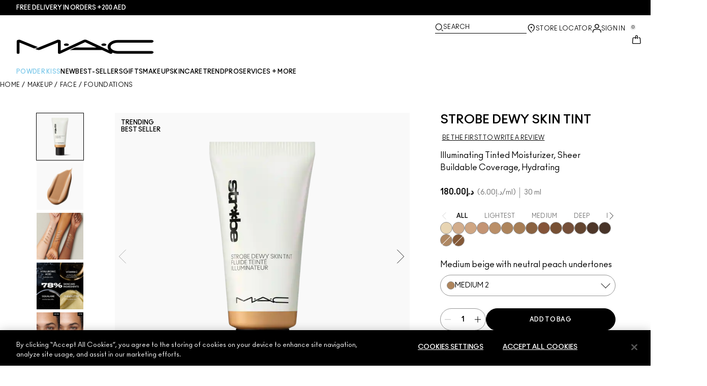

--- FILE ---
content_type: application/javascript
request_url: https://www.maccosmetics.ae/6NLb9zKZfEmtNrWYmg/E11ffVNVthcL8Qmu5h/I1NuGlxE/SVRPCEFk/N2QB
body_size: 162570
content:
(function(){if(typeof Array.prototype.entries!=='function'){Object.defineProperty(Array.prototype,'entries',{value:function(){var index=0;const array=this;return {next:function(){if(index<array.length){return {value:[index,array[index++]],done:false};}else{return {done:true};}},[Symbol.iterator]:function(){return this;}};},writable:true,configurable:true});}}());(function(){wR();Vkl();zLl();var TH=function(v3){if(v3===undefined||v3==null){return 0;}var fp=v3["toLowerCase"]()["replace"](/[^0-9]+/gi,'');return fp["length"];};var BO=function mf(HN,Xx){var Yp=mf;var xd=NP(new Number(xG),YX);var f9=xd;xd.set(HN);do{switch(f9+HN){case SB:{var kp=Xx[mG];Nd.push(Sx);var TV=gV(hm,[Qk(typeof BN()[K3(nk)],Ld([],[][[]]))?BN()[K3(EN)](jx,s9):BN()[K3(tk)].call(null,Td,n9),kp[Mj[Dx]]]);HN+=gs;kj(Rp,kp)&&(TV[Vx()[lj(Gj)].call(null,sd,sV)]=kp[Rp]),kj(gN,kp)&&(TV[FI()[vp(EN)](kH,pK,wk,vN,nk,Yj)]=kp[gN],TV[FI()[vp(NN)].apply(null,[Qf,cX,Wj,Id,Bx([]),S3])]=kp[XH]),this[Vx()[lj(dh)].call(null,Ej,Of)][Vx()[lj(gf)].apply(null,[cN,Cj])](TV);Nd.pop();}break;case Ig:{return Nd.pop(),Rd=Mh[JV],Rd;}break;case P:{HN-=Fc;if(Rk(IO,undefined)&&Rk(IO,null)&&h9(IO[nO()[hj(Zp)].apply(null,[ZV,HV])],Zp)){try{var mh=Nd.length;var E9=Bx([]);var k3=mZ[Vx()[lj(CW)](Ck,vN)](IO)[nO()[hj(dd)].call(null,kL,Oj)](BN()[K3(gL)](XM,dr));if(h9(k3[Rk(typeof nO()[hj(k8)],Ld('',[][[]]))?nO()[hj(Zp)].call(null,ZV,HV):nO()[hj(wk)](T0,Xr)],Mj[P5])){cD=mZ[Vx()[lj(NN)](sw,vM)](k3[TM],wk);}}catch(qt){Nd.splice(Zt(mh,Rp),Infinity,t8);}}}break;case SU:{HN+=wJ;var Iz;return Nd.pop(),Iz=VY,Iz;}break;case xc:{var Mh=Xx[mG];var JV=Xx[UZ];var Dz=Xx[dT];Nd.push(Mr);mZ[FI()[vp(gN)].call(null,W0,Ck,b0,Kb,Bx({}),Bx(Rp))][BN()[K3(gf)](rw,Mp)](Mh,JV,gV(hm,[s6()[zD(Zp)].apply(null,[TM,hA,tD,nI,xt]),Dz,Vx()[lj(Eb)](Jh,k8),Bx(Zp),BN()[K3(jY)].call(null,J0,dk),Bx(Zp),Vx()[lj(x7)](gx,D6),Bx(Zp)]));HN+=bZ;var Rd;}break;case xB:{var Pr=Lb(typeof mZ[Rk(typeof BN()[K3(Qt)],'undefined')?BN()[K3(S3)].apply(null,[gf,qd]):BN()[K3(EN)].apply(null,[E0,dC])][Vx()[lj(gL)].call(null,KL,gM)],lz()[Tq(Zp)].call(null,Bx(Bx([])),Nz,LA,Q8,Uw,Bt))?BN()[K3(Zp)].apply(null,[kM,VQ]):Vx()[lj(b0)](KQ,R5);var C0=Rk(typeof mZ[BN()[K3(S3)](gf,qd)][Vx()[lj(HC)].apply(null,[zd,tD])],lz()[Tq(Zp)].apply(null,[TM,Of,Bx(Bx({})),Q8,Uw,Bt]))||Rk(typeof mZ[nO()[hj(TM)](xK,gv)][Vx()[lj(HC)](zd,tD)],lz()[Tq(Zp)].apply(null,[mY,P6,jY,Q8,Uw,Bt]))?BN()[K3(Zp)](kM,VQ):Vx()[lj(b0)](KQ,R5);var Rt=Lb(mZ[BN()[K3(S3)](gf,qd)][nO()[hj(TM)](xK,gv)][Rk(typeof BN()[K3(Kr)],Ld([],[][[]]))?BN()[K3(mA)].call(null,vb,k9):BN()[K3(EN)].call(null,hC,ft)][YD()[zq(jY)](Lz,Wb,mt,wk)](Qk(typeof nO()[hj(t6)],'undefined')?nO()[hj(wk)].apply(null,[Aq,jA]):nO()[hj(X0)](qV,Zz)),null)?BN()[K3(Zp)](kM,VQ):Qk(typeof Vx()[lj(QQ)],Ld([],[][[]]))?Vx()[lj(Rp)](p8,lt):Vx()[lj(b0)](KQ,R5);var gQ=Lb(mZ[BN()[K3(S3)](gf,qd)][nO()[hj(TM)](xK,gv)][BN()[K3(mA)](vb,k9)][YD()[zq(jY)](Lz,Wb,mt,kQ)](nO()[hj(S0)].apply(null,[Bv,LC])),null)?BN()[K3(Zp)].apply(null,[kM,VQ]):Rk(typeof Vx()[lj(n5)],Ld([],[][[]]))?Vx()[lj(b0)].call(null,KQ,R5):Vx()[lj(Rp)].apply(null,[Cz,sq]);var Wt=[ID,kC,UY,Pr,C0,Rt,gQ];var VY=Wt[Vx()[lj(jv)](xA,kQ)](nO()[hj(QD)].call(null,rk,mA));HN+=RB;}break;case cl:{var hz;return Nd.pop(),hz=cD,hz;}break;case Rc:{var Hb;Nd.push(FY);return Hb=[mZ[nO()[hj(nY)](Qx,Yj)][Vx()[lj(B8)](qX,qM)]?mZ[nO()[hj(nY)](Qx,Yj)][Vx()[lj(B8)](qX,qM)]:nO()[hj(n7)].call(null,OK,Dx),mZ[Rk(typeof nO()[hj(O6)],Ld([],[][[]]))?nO()[hj(nY)].call(null,Qx,Yj):nO()[hj(wk)].call(null,Tb,LC)][nO()[hj(GD)].call(null,nL,Rp)]?mZ[nO()[hj(nY)](Qx,Yj)][nO()[hj(GD)](nL,Rp)]:Qk(typeof nO()[hj(r8)],Ld([],[][[]]))?nO()[hj(wk)].apply(null,[GC,ZQ]):nO()[hj(n7)](OK,Dx),mZ[nO()[hj(nY)].apply(null,[Qx,Yj])][FI()[vp(U5)](Or,gq,bY,Dx,LA,jD)]?mZ[nO()[hj(nY)](Qx,Yj)][FI()[vp(U5)].apply(null,[Or,gq,bY,vq,P5,Bx(Zp)])]:nO()[hj(n7)](OK,Dx),Lb(typeof mZ[Rk(typeof nO()[hj(v8)],Ld('',[][[]]))?nO()[hj(nY)].call(null,Qx,Yj):nO()[hj(wk)].call(null,Rv,IA)][BN()[K3(Fq)](Cj,lk)],Rk(typeof lz()[Tq(kr)],'undefined')?lz()[Tq(Zp)](P6,Q8,Q8,Q8,Bv,Bt):lz()[Tq(S3)](Wb,kr,NN,qr,F5,s7))?mZ[nO()[hj(nY)].call(null,Qx,Yj)][BN()[K3(Fq)](Cj,lk)][nO()[hj(Zp)](HL,HV)]:g7(Rp)],Nd.pop(),Hb;}break;case Bg:{var nw=Xx[mG];Nd.push(Ez);var Bz=nw[BN()[K3(Yj)](xz,B9)]||{};Bz[Vx()[lj(Oj)].call(null,Tb,Nz)]=FI()[vp(wk)](gL,nb,b0,Nz,P6,PM),delete Bz[nO()[hj(38)](1290,26)],nw[BN()[K3(Yj)](xz,B9)]=Bz;Nd.pop();HN+=Rg;}break;case tB:{var IO=Xx[mG];HN-=Ul;Nd.push(t8);var cD;}break;case UW:{HN+=As;var Ar=Xx[mG];var sr=Zp;for(var Wr=Zp;Wq(Wr,Ar.length);++Wr){var C5=cM(Ar,Wr);if(Wq(C5,Y)||h9(C5,MT))sr=Ld(sr,Rp);}return sr;}break;case mT:{HN+=tW;return parseInt(...Xx);}break;case nW:{Nd.push(fY);var ID=mZ[Rk(typeof BN()[K3(lC)],'undefined')?BN()[K3(S3)](gf,qd):BN()[K3(EN)].call(null,Zb,DA)][Rk(typeof FI()[vp(XH)],'undefined')?FI()[vp(k8)](F6,Uq,x7,j7,nk,dh):FI()[vp(Rp)](lw,EY,mM,wk,vN,Bx(Bx(Rp)))]||mZ[nO()[hj(TM)](xK,gv)][FI()[vp(k8)](F6,Uq,x7,Wj,T0,Kb)]?BN()[K3(Zp)](kM,VQ):Rk(typeof Vx()[lj(l7)],Ld([],[][[]]))?Vx()[lj(b0)].apply(null,[KQ,R5]):Vx()[lj(Rp)](mb,ft);HN-=NT;var kC=Lb(mZ[BN()[K3(S3)](gf,qd)][nO()[hj(TM)].apply(null,[xK,gv])][BN()[K3(mA)].apply(null,[vb,k9])][YD()[zq(jY)](Lz,Wb,mt,LA)](Vx()[lj(gL)].call(null,KL,gM)),null)?Rk(typeof BN()[K3(X6)],Ld([],[][[]]))?BN()[K3(Zp)].apply(null,[kM,VQ]):BN()[K3(EN)].call(null,r5,Jr):Vx()[lj(b0)](KQ,R5);var UY=Lb(typeof mZ[nO()[hj(nY)](TX,Yj)][Qk(typeof Vx()[lj(n7)],Ld([],[][[]]))?Vx()[lj(Rp)].call(null,GY,HA):Vx()[lj(gL)](KL,gM)],Qk(typeof lz()[Tq(N6)],Ld(BN()[K3(TM)](Fq,S),[][[]]))?lz()[Tq(S3)](Wj,Z6,EN,w6,rr,dv):lz()[Tq(Zp)](k8,Hq,jD,Q8,Uw,Bt))&&mZ[nO()[hj(nY)](TX,Yj)][Vx()[lj(gL)](KL,gM)]?BN()[K3(Zp)].call(null,kM,VQ):Vx()[lj(b0)](KQ,R5);}break;case mB:{var rM=Xx[mG];Nd.push(zb);var x5=rM[BN()[K3(Yj)](xz,sP)]||{};x5[Vx()[lj(Oj)].apply(null,[dP,Nz])]=Rk(typeof FI()[vp(Kb)],Ld(Qk(typeof BN()[K3(TM)],'undefined')?BN()[K3(EN)].apply(null,[JM,v5]):BN()[K3(TM)].apply(null,[Fq,lJ]),[][[]]))?FI()[vp(wk)](gL,cQ,b0,bY,Z6,Wj):FI()[vp(Rp)].apply(null,[b7,d5,z0,Kr,jD,NA]),delete x5[Rk(typeof nO()[hj(69)],Ld('',[][[]]))?nO()[hj(38)](1719,26):nO()[hj(10)](241,395)],rM[Rk(typeof BN()[K3(NA)],'undefined')?BN()[K3(Yj)].apply(null,[xz,sP]):BN()[K3(EN)](Wb,f6)]=x5;HN+=vg;Nd.pop();}break;case vT:{return String(...Xx);}break;}}while(f9+HN!=VB);};var Bx=function(H8){return !H8;};var xr=function(Mw){var hb=1;var qC=[];var bA=mZ["Math"]["sqrt"](Mw);while(hb<=bA&&qC["length"]<6){if(Mw%hb===0){if(Mw/hb===hb){qC["push"](hb);}else{qC["push"](hb,Mw/hb);}}hb=hb+1;}return qC;};var Hr=function(){return ["\x61\x70\x70\x6c\x79","\x66\x72\x6f\x6d\x43\x68\x61\x72\x43\x6f\x64\x65","\x53\x74\x72\x69\x6e\x67","\x63\x68\x61\x72\x43\x6f\x64\x65\x41\x74"];};var WC=function(sA,rA){return sA==rA;};var Nw=function(Tv,wC){return Tv&wC;};var Kt=function(){return mZ["Math"]["floor"](mZ["Math"]["random"]()*100000+10000);};var ct=function(){V7=["\f","){}wv=83","]JG","\x00P)jI\x00xOT!Q","VO\x40","E[","P","","U\\Y\b","D*N\b#\\H]W3G","69","a\x07PPU","#w\n_VW)]\x00>W:Y\fX^","I_FFq*E","\x00G","O","\f5vv~\vx=","l!\fJ\"(X\t\\","D(X","L5_0K","7cB^","#w_XV5]\x07\b};J\tI\r_","pyLBLQ\x00V./","w\n^n\x40&W","BG","G","XL","F\f","#\f\x40TN]*","D]S\\","R",".Z","^_Q(P83k3\"F\fFTN","J","B\x3fI\tNO\x40\"gM9N/AT[^","b(]P5;N\b","GT","\vNN","G9jZII","#HM","IHTu","$F\tL$J","\x3fNM\v_H\x00","$T!B\x3f\x40H[Q3Q(P\x3f","R_S#",":~","C>N5\\","F","[\r","IJRS","e\x40S^+UQ)D8G\b\\xO].Z","]_HS%X","\x3fR9\\\vS_A","\x00\x00V%fA","$UP","P<^\\4_^[&2[9N=K_IA","$XASNK\x40","*N\b(M_WW3F\b%C(Y:Z0TV[)Q","G&P",">C",",FQ","Q/QM\b","B(]P=","61","IC\\3\\\bQ#=N\x401[IZ","\f5\t}T","^W+\x409\bO>_X","\\(ZK","\br\x3fJ\\H",":\rD<+E)","F\x40\"J[\\NSVW#Q9\tGP>_FN]gVML\"O\bUTF&]AA,Y\\HI(A\bFmD\\\\_~&\x40P,E","B(G\f\ra)N","4MN","\\HN",""," NZ\x00","2G\n","\f\rA#4E\bM\nSIa7Q\tj>C","N\"M(","JA","[IK)W8P9D","\f[\r~[F&","]*L\x3fJ\bZ\x3fOTQ3]","eiW+QO/o9#zYU\x40#Q","Q5M","MOYW","W>C\"z\fI\nT\\Sp\vx< Hw)HU_.G","WUHZ\bq\x3fNq","\"^EL_","","Y\f_IFU\b-M&","DMN","GDM\n",",i>et\bw$>","UUY.Q","(]","2\\\\SQ&\x40","\bV#XF\n","y","F>D","TW]2G\x00T","_L","K\vSJF","\f\bN)j\fi\tx[Q,[\v","","Y5M.C,ANI","JS4G","X","$UN/G","\'K(yLH",",R3jHNZ",")F#F","\x40\rNJ\bh","W","/M\vLSQ\"c\nGD\bIT_\x40","","U9R","=NA\nIS])G","4\x40r\"S:ZW\x405[","(L!","SF\"FP","\"[I","[C9DD","\x00","E\x40hfd\ba#E\\UT","RF3DWN\r","W\rG9cL_IA]\x00N","","o\bM","YRW$_\"R \x3fD\bKV",",OM\nI","H[\\","!_7Q","e,)|","!J]]_A","%fF","\b","\"J\"F\\x=|d.Q\b","\rW$E0M]NZ","hG_`\"Y4(X\bG\tl[\"C","\fG)","MK\v__\\U\x00Q","JY\b","$U\t",".GQVP,\v\nD^W)AMC8N\\NYNCB\"!\bO>XF7[WW","\v^B","O\x00\"X","A,","p","","Igo\fK(\vLgO","iaN","G\v[Q/","*=R0`j|+vcG7\'CN:fv/_;Gr\\F&`Vtnn","M(X=]\rUJ]4\x40#\b","S$WK$G\bQT_LW)\x40","Q+]","Q\x3fEM","F\f","V.G","<h\rUiF5]\n5C","sNmn\\j^2S\\","8X","\x40X","#]\rC\t","_^[&p\bA>","=D\f","A","1Q","Hk\x40","p${Z:UT\\\"WL","+E!","T","\tF\rSWW",")A","K\n(","U\"\x404O#_>a","F&F\b","=G_s$F\x00V","M\r","Fa\nvUQ&X T$GD","v N\t\\J{YF.B","[V#q\x07\bV<$X\bFH","X.\tT","_L[$Q\\D","KO^W4","(ZQ)D\v","\tC\\,ZJ_\x403M","d","c1\fjJ2Ej\nsZ#c4tj=6R(TksBA, N#O==Vk{q\x40] h5\x40-\x3fz\x3fps,e\x3f h5\x40-\x3fz8`s,e\"\x3f h5\x40-\x3fz<Js,f6\x3f h5\t\x40-\x3fz<s,eZ\x3f h5\v\x40-\x3fz=`s,f2\x3f h5\n\x40-\x3fz\x3f`s,e:\x3f h5\x40-\x3fz:`s,e\x00\x3f h5\x00\x40-\x3fz8ps\rf\x3f h5\x40-\x3fz8`s,f>\x3f h5\x40-\x3fz\x3fJs,e\x3f h5\x40-\x3fz=s,e>\x3f h5\x00\x40-\x3fz;`s,e:\x3f h5\x40-\x3fz:ps,f&\x3f h5\x40-\x3fz;s,e\x00\x3f h5\x40-\x3fz;ps,e\x3f h5\x40-\x3fz8ps\rf\x3f h5\n\x40-\x3fz8s,e\b\x3f h5\f\x40-\x3fz<s,e&\x3f h5\x40-\x3fz;s,e\x3f h5\x40-\x3fz\x3f`s,f2\x3f h5\x40-\x3fz<`s,f:\x3f h5\x40-\x3fz:s,e\x3f h5\x40-\x3fz\x3fJs,e\x00\x3f h5\b\x40-\x3fz=`s\rf\x3f h5\x40-\x3fz=ps,f\x3f h5\x07\x40-\x3fz8s,f6\x3f h5\x40-\x3fz:Js,e\"\x3f h5\x40-\x3fz8`s,f:\x3f h5\f\x40-\x3fz\x3f`s,e\x3f h5\x40-\x3fz;`s,f\"\x3f h5\x40-\x3fz:s,e:\x3f h5\x40-\x3fz=`s\rf\x3f h5\v\x40-\x3fz:ps,e>\x3f h5\x40-\x3fz8`s,e\x3f h5\x40-\x3fz:s,f:\x3f h5\x40-\x3fz;s,eC\x3f h5\x40-\x3fz\x3f`s,e\x3f h5\f\x40-\x3fz;ps,f>\x3f h5\x00\x40-\x3fz:Js,f6\x3f h5\x40-\x3fz=Js\rf\x3f a%\v-=k.m^r<,&G\x40->|8xIF~4,4U19Y\v;z8|wqCx5\f~\v=J\nq`w$+Rs1NM8pMsu\x3f ;Jtj=6kbksBA, L7O==Vk{qb] l\x40\fj2kk~Vu;=D\x40\fiN]#}l gj=4L8{pq%l ,c1\fj\f:EJk{q#s*q`&\vi8{qU,e6Rs1zLaM{su:/Rs1|+L8{pq%Q8/Rs1OO28yoste0.6t\x00}j69iVk{qZ\x3f] l\x40\fjRVk{u%s\';\"\"4L8{pe$\f=/ c1\fjIE\x3fL\nsX3\fc4)j=6\nsX+UE8)j=6y.Tks)u0, [> -=k}\x40Vu;<6W9-=k.lHVu;:\t9O==X{{sN6\x3f l\x40\fj>IIsu0) K)j=6Qq)u0, Q()j=6r.SQB~] c1\tDLi8VV\\,e5\t c&H6\x40\\\ns0z:4r$A8Ipu9/ s1\fjI8L8{pb%n4,Rs1\vz$6Q bT\vu64H:M]x~e0/R\fj==k(}XVu;]a=X\x40I\nsS0, c(tj=67rkstCLP","]W3gC(~\fI\r_I","A9R","K[Hs3","YS3W!A","4,_(A_|]5Y","P1*N\b","\fGJN","HS)P\x00","\bP\rPS1UK\x009","\b\bV_s","^&","QIgo\fK(\vLgO","(X^^uB3]","G>P","PP","\tDs^","F",";G]VWg`\n !^FYlSV\"[Q\x3fL(Y","M","^FMT","B&S\vA>","\"\bT.N+Z_H","=Y]NiG%","M6$S","_\\&V\br8L","u\rG ,R/[\nSU\\","I","*G9F#","LA/","\x40\x00x#N","\"La","\x40","C_S5{/\bP%","I","X\tXT^W#g\fV","A/]","CC!N","FP","L\t","Q","/J\vA\r","2=","IW3","","_P","Y\"M2G","G\ng.F_HW5","PA\nY\x00","_\tKINS5\x40","Q.O","L>X","MSYW]\t\b\rp9B","\fI","_[","\x00","FN(","BRB","L\"JF","Y$","|% -k6\x3fJm_WW)\x40",">MONWG","\bM\vWI","jSh3q","G9","=[1FHlW5G","[\r[HFG","U\v",")T.N3ATNS3]$T#_","I^U_a8)","B&\x40\x00O","Y \x00Z$\"^xSTF4","##_X^\x40.B>W:Y\fX^","G","X\fI_H","{[HW#c\nG","P1*N\blN[","e8bedx$(","A$F\b","B&F\b\'N,_","R\'","V9N","p[D&!E]$E\\N\bUH\td0=(2\x3fD\vM\vI","A\nnS_\"[Uc9B\n",",[.b\bZNU\x40","4\tZ/mHlNv*uX CIyXOKd\x40 X8 e\naKqL~l\t","\rZZMD",")N\n,A_V`&\x40","HDYNa\"X\bW\tJ\b","\"2o:m","0Q\tK(Y","D\t","T^]0GQ F,\v,I\x00_HX\nLKmoISY\v]An/YQ","K\x3fF=\b\\\v","U"];};var MM=function(fq){return +fq;};var Pq=function(){return Zr.apply(this,[U2,arguments]);};var db=function(){return Zr.apply(this,[VG,arguments]);};var Ld=function(RY,cz){return RY+cz;};var F7=function(){return CC.apply(this,[Nm,arguments]);};var Z7=function(B7,QC){return B7>=QC;};var Oq=function(){sz=["a","%+)M","%Z$%/!%i\x00>","9B","\x00-DU3>\vX\\O_\no&;%","&/\x07","K\'R]Q","\x3fBU%2\\HY","1s",".5K-H","6;+/","ZH",")A","X;<$","M\'>9\";B\x07%)HR\x00#","*","\x07","C","\n%XBGuNT","y1;<9{)^/\bONH_\n","\t\rD\'&8.=XV","X\\S[G","\x00Z","","Y\tO\':+","\"\x40Y4","\\][","3Y#H","LlLO{TXJDFO\'t\fp\fBZW\n\tODvIV\fNTdyj6=\b",")\x00UL]XF","Qb=.\"4(^\rAN5","\"F","\rA\'","P\x07L",",","0","NS\v\\1\b&5*I;%Y^#\t","AYA","0)HI2{ZRU\n\rE:","Ya=`Z$bv\x400<v/<*X\x3f","R\x07_9,$",")","LXU!N;:/B\n\x40zKX,\n\x00[Ccw\fK-","\x07)Ix/\x07","\fSIUD4K\':=8","2J","S","/X8\t","R^","\vD\x3f,3\x00","3|","#\bI","&\t(7","D_NS\r","_NY\n\vI;%","6\nI","\x07F=,$(",",C)IT(","X+\vOJ}]\x00","(:%j\x07","\r \x00{^5\fScUE\n","B_*",";\tOP2<Ih][K0:","$","a\rFR","\rN","","\"\r[R\'\fO","XW\n\x076$+].I(","i!Y&.9","T}YE","H","9M\x07\v\x00BY*(\\[Y","\f\v","/",">\nlO4","DY","/\'\v","sS2\vYa\x00`","%\vH>,)P\f\x40\x07\f\"1","<b\vKS\x00X=\x3f/1/U\b24\tNN)\t","W\rD7","(M\x07#>J\\4","\x40","9E","cEz;>(I","I29","LTW\f\'E0,\v","r0TKW\nO99>Q3\f)\rI)NT[YDF1i#(M\bbfdUV)\t\x07X]BDH1i#.M\x07`LCTkONE\x401*>P1YW$\r[^V\'[8nVQT\b==/(C\x006_eL\x40^.\x07","Y]U\x40","O^\'","<\tC","5O","\x07#","]","DXXlZ\v\x07=\'",":>7`","[Y\x40",";H","XRL","1\v","^o3\bXK","jR","![R/\nQFHO\fK:./","EI=(&2=^1\"","K\"(#\'5H","><3[4-H","5","+\tY|+\\KO","\x40","","NV$\x40H\"\tzMsX3H\r[,b}","9HU\v\x07X","0X&(\t","\tK&\"","\"$!LU!","9 \'$%\\",")=d\x07\t\\N5","K","","8M","0/","LN)\nQC","(\fHLTE\nX ",",X","_","\x3fv2","HYB1D;%.X\v/\x3f_R2","Y\v",")a~5","65\x40","C\x3f-F","KSC /\x003^BI!","q^FF`A[w","N","\"\f^8\tyT#","z4\x3f&{ht4/f\x07!!&>!4ta$\x07XI[^A8$$\x00-^:UB\fvJQ\t\x00I\\{b","\x07E:/#A\r\bII5\b",":E\x00\r\x40^","LOB","\x073D","WS\x07Z","\x07K:\x3f+","\bQJR_\v\t","\"","N&","JiY","B =:J","GSE\n\nK9,","./8^>3XU4MJX",";C","(9X$","LSZn19>","xi:","HRexp","=\':\bU","XBS\x40","\n\x07)\x00AR)","!-\x00~O","]~NPU\v\bK ,.","-YZ.>XAH",".","\f,YT&4T[U\x40DG!:>Q9X\x07l\r\rK/\nIFJS^K8</_","(\x3f\x3fC)H","\x07E;\"#52M\x07(","O2//5Z\x3f<\t",":C",")3A",",\\p","/X","\\%\'%","i\n\\;\"/","W\\NPO","O","^CUSs","-\'$4^ \t{Z","\r_X/^[ID","H4\rZ",",B","PS^<","(Lo4ICY`\b","MZnS\x00O&,8","DX","u\v9\"(C\n","O2-Q","YZ2/\\LW_","\fINP|-,O59\n9","!;]1+.*I\x004/DKSL","%","1m3#\x07!}\v7\x071&|\x00mw<-Z\be 1G#/N\r-kX\x3f\x07|nf3\x3f+yIm.6]aD\x00KcUwTk\v*f01EIt\x3fT2|i_<K\f#05/n3*\x3fu-li\x07$IH[t2%{\ve 1OA)-4yR7\b!|nt\x3f%x%+xhK0\'6-op$5\"|n}w\x3f%l{\v2\\B*=;-lz5\x3f!y}w43H\v!~3%G\r-Aai*\"tK{*\x00b9(5m75\r-hKO5K\"|~}w\x3f-m\b\v;d#*\r-lz#s\fm}w\"y0\b\v&_\rm1:\\l};\x07:!hig\x3f\'{>z0:m]:6GiF\x075S|nRp-K{(6&)vA9x\ve_7\x071sbpt\x3f%k\b#o}3(&\x3fz8v:\"Sio/%a\r{\"7b10.It\x3f\x07(xn}l;\f\b\t \\%G\r-Fr\":\"Mmw=\x40\x009\v\x07m3/\'=i_7\x071 p_SFG\b01a*R6\r&gh:\r|n}u.G;z011\\96\bUlz<-Plng\x3f\'~ez0 lm3\x07\v\blz!i*\"~zilN%zd\b\v&G8m3!%|z\x07:\"~vL[8\b!\x408m3<X-n^3K\"Mw\x3f.|06*3*44Iz7T2|lX\x07(Tk+s01j3&\r*[\v7\x07IK}r%k&m3/\r-gu,u*\"~}P\'0d>A\x00\\ZD>-KU&.PCmjF\"Z`OF\x07:\rUhXw:\x00k$\x00mA:6\v9i\',VS|Ks\x3f%p.%+5#*4;K7\x07-_hP\\$c=41HB*5\"\b]Y\r\x07}t9.^\r<1:3)D\\tc<v-+mF}|;%\b\r$CU<B\"\x3fZ~7\x07S|nP^9{-\v0*\bH:!\x07.Iw7:!eiDUM5k#\x40bB*6 :xP\'\"|eveh\b1f\x3f=D-j7/%X}}xN%k9z\"\x07m3G\r-C_ \":\'n}u,%dd\b\v#*1/_oH/\n|jOt\x3f%b0\b\v;6>t#*=(Iz7\f\te~}]/ \b\x00B\"o}3X&\r/H~:\"g\\faK\nN##0lm3^~7\x07:\"yBQW%k\r68m3!1.\bz7(+\tHd\x3f*\b\'s}3.:WZ9:0Jn}w-\tI\b\v5:3*#\blz<u-\x07\rn}X2\b\r7\nY(X%#XJs\x07:)}%{=+\v01m,\r-l\x07|nvp\x00\b$8hK196\\lz2LlnyU62P50#+m3*$!lz79xnWg.\x00ky#[he6\r-lu \rS|nRR6R{*\v01G6\r-Al,.Z|nvl\n{<A1B\r-z\'\x078:Sa\fw<\b\x00\"2}3-|-lP0\"|xg\x3f\'pd9z02>3*=;Cj7\x00\rS|nPd=\x00ke 1z49G\r.O7\x071)omw8\b\'#;8m3<X-nZE\bK\"Mw\x3f.e60_\rm3X&\r/zlCv:3\rn},N$\f\vB!e(,N&\bz\n$7n}\x07\x07G!.6&N5=;\vB!9/|~}tM5k-xD\x40f7-Gy,\x3fkW_/%i\r\'A13)2}I|:\"w~oS7%A\r.01b+3%#C|z2IZG[t2%{\vy 1N71G\r&hxE: lzf\x3f.o\"\x00\"^*6\r>cb.Lln{U\"_sD;n>*&\r-La3\x07H2|jha8TKy\v3\'_YN5XJy:\x07*\"wr\x3f%G0.03o(.6=l~\"=S\\\fw<,d,*$%i)6\r+z:\bldnw0Tk\f{FK*6O\b/:&Nm}w4\x07\b\t(n:4/]~7u*\"tL{p\x07\x07(\"m#*4=lx/(5S|eyt\x00\b\'\t7=HB*6!j_7\"|nzyTk$\x00\vm3) /;j7Q\n}t,\np\f\f7\nX(<B|qC<%S{Qp\n>O\veDm3*1\x00Yhv#1:\"|G\x07M5k{\x40f*6\r:\b\'\x078xN_w\x3f%l;!(1fA\t|-iP0-%wemZ(1xp%\x40jF\f\x3fcZz7\x07:5GDmO,\f-\v0:\t}:6\"-lz4$L\x07|nvX-\b!77f*6\r4w}v:\"SKI/%b\r$\f\v*\nz!8.\x07:\"|iNF;\b\t\'63%G\r-F%-*\'Yn}l*\x00b9(m#*5=lx,41|a\fw<\bdd*\')6\r$Iz7\f\n0Mj}/%mz\b\v8\x00\t-lm%H2|locTky\v00d:3(-lq<n}~%k\x40\n8m3!:_|zE: iiYd\x3f*\b\'(\x40[7*6(\\lz0\x07|lnt\nTk$:_\rm5\t0w\b$)OulKg\x3f%k(+lm3\x3f3(-lqYn}|7D\b+\x07m31-\'=i7\x071kgmw5H0\b\v;\na>)6\r-lx3*%K}w.b0\b\v&_\rm1>!\\ly:\"wN^~/%l\"y\v0t*6C|z5K)\rn~TG%k\x07B!#*4)__7\x071k`utM5k!\x40bB*6!Y\b\'\x078w\x3f>YF*|-lVLtmg\x3f/sf!\"Z(,!\bbr7\f&|nr\x3f%F.048m3!Yhz\n1|a\fw=,h<*$\x3f{G[$;)lzv:\"QiiBGTk%C\rm1>!5cuF\x07:M\\Xw:\x00k lm3\x071\rI\v7\x07)uDmu,\'Z\by 1O5-/^{q()/|~}u5d$z03\tz 2(\\lz\b#\x07|kXw\x3f.D\x07=z010~\'|-lW0#-\rn}[4,A\n2\x00mA:6j}%I5wMRd2%{\n! ,X<[6\r\x07x\x07\x3f\x07|nvD\v\'\t>A[%o\b\'\x0787\rcXw\x3f.\x40pz010\\\n>luF\x079&\fGXq]k\x07\"(\fE3.-lsu*\"~{kxN%dd\b\v(#*4;bi7\f>(V~xR\x3f%B#;\ny\toz7\r)\"s}t;UB0 H1b2l~:\"uF}RN%k8%\x3f)>lm3\x079\blzu*\"~NPb%Z#\b\v0\b#*6=lxu5S|a\fw\x3f\tZz078-\vU\'\x07>:PTWU-h{\v9o~\b9N\x3f#)xng\x3f#g3\'iB!2\r-I\v7\x07ZnDmr%k.9:,N;\r=ly.\bK\"|D\tE%i\bA1G$\r(Iz7\f4m}tF6$.Ae0X&\r/l&\f2|n}wOp<+s01o &\r_|z5\'IPn}l\r>}a\'.65m[6\r\x07{Q\x3f\x07|nvy4\v\'\x3ft8)%lh:\"gj}]/x\x07z03n\b\x00~lCv(xn}CI\x00k\t#\rmA:6\r\b\x07:)~}I<W{\n+B>\x3f#*4-_c\v7\x07|nvp\'OA\'\v01g6\r&wYv:\"P[Fn0Tk%\f6m6\r-nc:\":\"g]aKHg/s010Y+3-<6}F$H/BKw\x3f%k/*1#*4$c\v7K\"|xdR\x3f%`$ 1JY\";-lx/*/\"|nvR8)k\b\r)\bh*6>Rt2|j}w\x3f&s2y\v0$o*3*",")%","/X\x40^2M","HO\r","UE*\rG1&\x3fBO)",")B#\r#C_YO:=8CC+d0V\x00KaAMMki*=XlB_&8aAk\"","","K\'=/","N\f","^",";u8(9\'=X\'>\x40K","C8","W\nI","u\nD;=j0\x40R\nW/\x00LHfNP\v\nI  %","","\v\nS","^5*!","\\B^_\n^y%#(\x3f_",".UR-HV(CJFH^^t*+4\fW*CZ*","D)","U\x07D","_\x07\b)^","]N","B8:","0\x40;>\"XO\"\x3f\v","X&,$#\x3f^","HY/1illSi;\'$(E","OJJ","9>.","/d\n\x07W^:/\nI","H4\r\n^JkY\fO&","+^","2&QJQS","\'yxE","!XH\vXk]B","(.HZ)","#nT(\x00IFSX","rW\n\r\\1i\t9B","ZfJg]X\bO&gv1\\\x07(R\r`5[M_PO#","<\v\"",";","RK7!\x072X","6\nS[YD*Z1","-\x00X^9 ","M\b \t_T#O","B5;..I1/_I(","\x07.C8Lb]/cU\x40Dz8<-\\2",".=\'AAT\"VTBY","KQS","$#mC]O\n,83BR;9\vDU","#\r","\'*\")\x408>]O$#\f\\K","\rV","^\'-","\';.","","1E","<D","-AO \'X","XYP",":\x3f5X",":JZ)\t3X]Q_\rC;\'9","\x079N5\'!)IT","/XH)&KJRB","W<\b","%/X]P_\f^t&qe","YNHW","*E","8\tA",":>0X;9\vDU;\'\nMZPW\n\rE:",">/5X:(\tC",")","::\b2I\x004(\bDO)QpVE!\bE5-/","6PFOE\vD","\rI_","zr{\x3f7a\r\'5h=9()o|:","*\n","F)Wd\x07","T/\rINH_\nt9%.M^","NSC&,.",".-pno}; u\f55i 4 \t.jw","ONQS\r","\x075B\x00BK\tR]",".BV2\t\n^nlF=.\"","\x00G",")\bQJR_\v\tu1\x3f+=X","\x07)","X\x00+8L\\","D\tE\",\t.I$/DK\x00\t\fPks{"];};var BM=function(){return mZ["window"]["navigator"]["userAgent"]["replace"](/\\|"/g,'');};var jr=function(){kq=["\x6c\x65\x6e\x67\x74\x68","\x41\x72\x72\x61\x79","\x63\x6f\x6e\x73\x74\x72\x75\x63\x74\x6f\x72","\x6e\x75\x6d\x62\x65\x72"];};var XD=function(TA){var Gw=TA%4;if(Gw===2)Gw=3;var RM=42+Gw;var bq;if(RM===42){bq=function C6(V5,GQ){return V5*GQ;};}else if(RM===43){bq=function Rz(It,M5){return It+M5;};}else{bq=function k5(Ob,Tz){return Ob-Tz;};}return bq;};var CC=function jQ(OC,OD){var r0=jQ;for(OC;OC!=WJ;OC){switch(OC){case nl:{if(Wq(z6,K0[q8[Zp]])){do{FI()[K0[z6]]=Bx(Zt(z6,Rp))?function(){DM=[];jQ.call(this,Nm,[K0]);return '';}:function(){var ww=K0[z6];var T8=FI()[ww];return function(lb,G0,UD,sC,Mz,Ut){if(Qk(arguments.length,Zp)){return T8;}var B0=jQ.call(null,KR,[lb,G0,UD,Nz,Gr,l7]);FI()[ww]=function(){return B0;};return B0;};}();++z6;}while(Wq(z6,K0[q8[Zp]]));}OC+=ET;}break;case pG:{Rr=[[EN,g7(Q8),bY,hA],[xM,bY,TM,g7(TM)],[],[g7(bY),Wj,g7(Wj)],[VC,VD,g7(VD)]];OC+=Us;}break;case AW:{return UM;}break;case qc:{while(h9(HQ,Zp)){if(Rk(Y5[CA[gN]],mZ[CA[Rp]])&&Z7(Y5,gD[CA[Zp]])){if(WC(gD,JY)){fD+=jQ(AG,[Dr]);}return fD;}if(Qk(Y5[CA[gN]],mZ[CA[Rp]])){var C8=hq[gD[Y5[Zp]][Zp]];var W5=jQ.call(null,OG,[Y5[Rp],HQ,Ld(Dr,Nd[Zt(Nd.length,Rp)]),C8]);fD+=W5;Y5=Y5[Zp];HQ-=gV(Oc,[W5]);}else if(Qk(gD[Y5][CA[gN]],mZ[CA[Rp]])){var C8=hq[gD[Y5][Zp]];var W5=jQ.apply(null,[OG,[Zp,HQ,Ld(Dr,Nd[Zt(Nd.length,Rp)]),C8]]);fD+=W5;HQ-=gV(Oc,[W5]);}else{fD+=jQ(AG,[Dr]);Dr+=gD[Y5];--HQ;};++Y5;}OC+=g2;}break;case Vc:{OC-=Xn;if(Wq(hY,tY.length)){do{Vx()[tY[hY]]=Bx(Zt(hY,Rp))?function(){return gV.apply(this,[CG,arguments]);}:function(){var vA=tY[hY];return function(YP,bC){var pY=N7(YP,bC);Vx()[vA]=function(){return pY;};return pY;};}();++hY;}while(Wq(hY,tY.length));}}break;case N:{for(var c8=Zp;Wq(c8,W7[kq[Zp]]);++c8){lz()[W7[c8]]=Bx(Zt(c8,S3))?function(){rC=[];jQ.call(this,Dn,[W7]);return '';}:function(){var jw=W7[c8];var mC=lz()[jw];return function(l5,qD,Vq,T7,YM,Nt){if(Qk(arguments.length,Zp)){return mC;}var IY=jQ(UZ,[Z6,nY,SQ,T7,YM,Nt]);lz()[jw]=function(){return IY;};return IY;};}();}OC-=A4;}break;case zJ:{return qw;}break;case X2:{OC-=bB;SD=Zt(Wz,Nd[Zt(Nd.length,Rp)]);}break;case OF:{var DP=dA?mZ[Vx()[lj(XH)](rF,Q6)]:mZ[Vx()[lj(hA)].call(null,tT,j6)];for(var H7=Zp;Wq(H7,z8[nO()[hj(Zp)].call(null,GJ,HV)]);H7=Ld(H7,Rp)){ZA[Vx()[lj(gf)].call(null,ml,Cj)](DP(fr(z8[H7])));}var TD;return Nd.pop(),TD=ZA,TD;}break;case Wn:{if(Wq(K5,cv.length)){do{var vD=cM(cv,K5);var IQ=cM(S7.cn,G6++);UM+=jQ(AG,[Nw(q7(Nw(vD,IQ)),E6(vD,IQ))]);K5++;}while(Wq(K5,cv.length));}OC=AW;}break;case AG:{OC=WJ;var tb=OD[mG];if(l6(tb,bT)){return mZ[b8[gN]][b8[Rp]](tb);}else{tb-=kZ;return mZ[b8[gN]][b8[Rp]][b8[Zp]](null,[Ld(K7(tb,wk),Y),Ld(zt(tb,wc),HG)]);}}break;case Nm:{var K0=OD[mG];var z6=Zp;OC=nl;}break;case fG:{var mr=OD[Q2];var nr=OD[Ym];OC+=jR;if(Qk(typeof J7,kq[XH])){J7=rC;}var qw=Ld([],[]);d6=Zt(mr,Nd[Zt(Nd.length,Rp)]);}break;case Sn:{return fD;}break;case QB:{OC=WJ;for(var Jv=Zp;Wq(Jv,tC[CA[Zp]]);++Jv){YD()[tC[Jv]]=Bx(Zt(Jv,XH))?function(){JY=[];jQ.call(this,tZ,[tC]);return '';}:function(){var Pt=tC[Jv];var wq=YD()[Pt];return function(V8,jz,J6,gA){if(Qk(arguments.length,Zp)){return wq;}var DQ=jQ(OG,[V8,jz,J6,Gj]);YD()[Pt]=function(){return DQ;};return DQ;};}();}}break;case mU:{var zP=OD[mG];var mD=OD[UZ];OC+=DF;var UM=Ld([],[]);var G6=zt(Zt(mD,Nd[Zt(Nd.length,Rp)]),Dx);var cv=pq[zP];var K5=Zp;}break;case DR:{var KC=OD[mG];S7=function(Qq,pM){return jQ.apply(this,[mU,arguments]);};return zC(KC);}break;case gR:{OC=g2;for(var Lr=Zp;Wq(Lr,fQ[nO()[hj(Zp)](Tt,HV)]);Lr=Ld(Lr,Rp)){(function(){var CQ=fQ[Lr];Nd.push(Dx);var PY=Wq(Lr,xD);var R8=PY?Vx()[lj(gN)](I8,t8):Qk(typeof Vx()[lj(Rp)],'undefined')?Vx()[lj(Rp)].call(null,hC,kH):Vx()[lj(Zp)](g8,vb);var Rw=PY?mZ[Rk(typeof Vx()[lj(hA)],'undefined')?Vx()[lj(hA)](Qr,j6):Vx()[lj(Rp)].call(null,XA,X5)]:mZ[Vx()[lj(XH)](x0,Q6)];var PC=Ld(R8,CQ);WR[PC]=function(){var Zv=Rw(rQ(CQ));WR[PC]=function(){return Zv;};return Zv;};Nd.pop();}());}}break;case Ym:{rC=[g7(gN),EN,g7(PM),SQ,[XH],g7(SQ),[Wb],TM,Zp,g7(Q8),Kr,g7(kr),VC,hA,g7(gN),Rp,Wb,g7(Wb),Rp,Q8,g7(XH),g7(hA),Q8,b0,g7(VC),dd,g7(TM),NN,g7(Wb),g7(gN),EN,g7(Kb),gv,g7(Q8),g7(cw),T0,g7(XH),Rp,g7(S3),Kr,gN,TM,g7(P5),SQ,gf,g7(NN),EN,g7(Q8),bY,hA,g7(TM),XH,Rp,g7(Kr),Wj,gN,bY,g7(tD),g7(x7),J5,g7(EN),Wj,Eb,bY,g7(Wb),Wj,Wb,g7(jY),Eb,g7(tD),g7(QD),Rb,Q8,XH,g7(H5),kQ,Kb,Q8,g7(Kr),g7(gN),tD,g7(TM),XH,g7(dd),g7(XH),TM,TM,g7(gN),EN,g7(kA),PM,[Rp],EN,g7(XH),hA,Zp,g7(kQ),jv,g7(Q8),g7(gN),gN,TM,g7(Kb),kr,g7(hA),g7(XH),g7(S3),VD,g7(EN),g7(Rp),Rp,g7(gN),g7(S3),NN,g7(Kr),Kr,g7(S3),Eb,Gr,XH,g7(gN),g7(QD),PM,g7(Wb),gN,g7(QP),D7,VD,g7(hA),dd,g7(dd),Kr,sD,g7(s8),Wj,g7(tk),hA,g7(TM),Rp,g7(VD),VD,Rp,g7(gN),g7(XH),g7(bY),g7(wk),Rp,Rp,XH,TM,g7(Q8),g7(Rp),g7(b0),Wb,Zp,g7(Wb),Rp,g7(TM),XH,g7(Kr),g7(gf),gf,g7(XH),g7(S3),dd,g7(TM),Rp,g7(tD),cw,g7(tD),gN,Wj,g7(gN),TM,g7(bY),g7(T0),k8,g7(Eb),gN,S3,hA,[Zp],wk,XH,g7(Kr),g7(b0),M8,g7(b0),g7(gN),[Q8],tD,gN,g7(dd),XH,g7(hA),VD,[Wj],gf,Rp,g7(VD),Wb,XH,l7,Zp,g7(XH),g7(bY),g7(hA),Kr,g7(XH),TM,g7(VD),VD,[Zp],g7(x7),EN,VD,g7(EN),g7(Kr),g7(bY),NN,g7(tD),VD,g7(EN),g7(S3),dd,Rp,g7(k8),YC,gN,g7(v6),Of,g7(Rp),g7(TM),Rp,g7(Rp),hA,Rp,g7(vN),g7(Rp),TM,g7(XH),g7(gN),Wj,g7(xM),SQ,g7(TM),XH,g7(tD),b0,g7(gN),g7(M8),kQ,g7(b0),TM,g7(VD),g7(gf),jY,g7(gN),bY,g7(Kr),S3,g7(x7),S3,S3,g7(EN),g7(XH),Zp,bY,g7(hA),g7(gf),EN,g7(kQ),T0,g7(XH),TM,g7(TM),TM,TM,g7(Q8),g7(S3),g7(jY),Dx,g7(gf),EN,[Wj],wk,b0,g7(Rp),g7(gN),[Q8],XH,Wj,g7(bY),gf,Zp,g7(v6),PM,[Rp],g7(vM),[Wb],XH,Q8,Rp,Rp,g7(gv),jv,g7(gf),XH,g7(Wb),wk,g7(XH),Wj,SQ,[XH],g7(xM),T0,TM,[Zp],g7(w7),v6,g7(tD),Q8,b0,TM,g7(Wj),gN,g7(gN),g7(XH),g7(S3),Q8,g7(wk),Rp,g7(Rp),g7(S3),NN,g7(hA),bY,g7(Wj),Rp,g7(Rp),kM,g7(TM),g7(Kr),g7(kr),tD,VD,g7(hA),g7(YC),w7,g7(S3),Wb,g7(S3),Rp,Kr,Rp,bY,g7(bY),gN,g7(b0),VD,g7(EN),b0,Zp,g7(Hq),Q8,g7(Rp),g7(Wb),g7(Kr),S3,g7(hA),g7(S3),gN,gN,Wb,g7(Rp),Zp,g7(Q8),g7(gN),tD,[Zp],g7(dd),tD,Rp,[XH],Wj,gN,TM,[Zp],g7(EN),VD,g7(hA),g7(Kr),g7(hA),XH,Eb,g7(QP),SQ,g7(VD),VD,g7(EN),NN,[Rp]];OC+=Jl;}break;case CR:{return wM;}break;case Ig:{var gr;OC-=mW;return Nd.pop(),gr=JQ,gr;}break;case OG:{var Y5=OD[mG];var HQ=OD[UZ];var V6=OD[dT];var gD=OD[js];OC+=cB;if(Qk(typeof gD,CA[XH])){gD=JY;}var fD=Ld([],[]);Dr=Zt(V6,Nd[Zt(Nd.length,Rp)]);}break;case g2:{OC=WJ;Nd.pop();}break;case Sg:{OC+=BU;while(h9(P0,Zp)){if(Rk(nr[kq[gN]],mZ[kq[Rp]])&&Z7(nr,J7[kq[Zp]])){if(WC(J7,rC)){qw+=jQ(AG,[d6]);}return qw;}if(Qk(nr[kq[gN]],mZ[kq[Rp]])){var mQ=bM[J7[nr[Zp]][Zp]];var Pb=jQ(UZ,[rw,mQ,Bx([]),P0,Ld(d6,Nd[Zt(Nd.length,Rp)]),nr[Rp]]);qw+=Pb;nr=nr[Zp];P0-=gV(B,[Pb]);}else if(Qk(J7[nr][kq[gN]],mZ[kq[Rp]])){var mQ=bM[J7[nr][Zp]];var Pb=jQ(UZ,[jD,mQ,Bx(Bx(Rp)),P0,Ld(d6,Nd[Zt(Nd.length,Rp)]),Zp]);qw+=Pb;P0-=gV(B,[Pb]);}else{qw+=jQ(AG,[d6]);d6+=J7[nr];--P0;};++nr;}}break;case T4:{while(h9(M6,Zp)){if(Rk(XC[q8[gN]],mZ[q8[Rp]])&&Z7(XC,wA[q8[Zp]])){if(WC(wA,DM)){AQ+=jQ(AG,[SD]);}return AQ;}if(Qk(XC[q8[gN]],mZ[q8[Rp]])){var mv=Rr[wA[XC[Zp]][Zp]];var w5=jQ.call(null,KR,[XC[Rp],Ld(SD,Nd[Zt(Nd.length,Rp)]),M6,mv,Bx(Bx(Zp)),kM]);AQ+=w5;XC=XC[Zp];M6-=BO(KJ,[w5]);}else if(Qk(wA[XC][q8[gN]],mZ[q8[Rp]])){var mv=Rr[wA[XC][Zp]];var w5=jQ(KR,[Zp,Ld(SD,Nd[Zt(Nd.length,Rp)]),M6,mv,Bx(Bx(Zp)),j7]);AQ+=w5;M6-=BO(KJ,[w5]);}else{AQ+=jQ(AG,[SD]);SD+=wA[XC];--M6;};++XC;}OC-=cF;}break;case N4:{bM=[[g7(S3),b0,g7(Rp)],[g7(XH),Wj,g7(hA),g7(gf),Kr],[],[tD,g7(Kr),g7(b0),gN],[],[],[],[],[g7(vN),Eb,hA,g7(Wj)],[EN,g7(Aw),VC,g7(hA)],[],[],[VC,VD,g7(VD)]];OC+=Rc;}break;case fl:{if(Wq(MA,NY.length)){do{var JC=cM(NY,MA);var Pz=cM(fv.hZ,k6++);wM+=jQ(AG,[Nw(q7(Nw(JC,Pz)),E6(JC,Pz))]);MA++;}while(Wq(MA,NY.length));}OC=CR;}break;case xG:{OC=gR;var fQ=OD[mG];var xD=OD[UZ];Nd.push(jC);var rQ=jQ(tU,[]);}break;case dT:{var d0=OD[mG];var Bw=OD[UZ];Nd.push(Ht);OC=Ig;var JQ=BN()[K3(TM)].apply(null,[Fq,LJ]);for(var CM=Zp;Wq(CM,d0[Qk(typeof nO()[hj(hA)],'undefined')?nO()[hj(wk)].apply(null,[Ct,pA]):nO()[hj(Zp)].apply(null,[vm,HV])]);CM=Ld(CM,Rp)){var OA=d0[Vx()[lj(S3)](Hl,Er)](CM);var S5=Bw[OA];JQ+=S5;}}break;case tU:{Nd.push(AA);var m7={'\x33':BN()[K3(Zp)].apply(null,[kM,U7]),'\x47':Vx()[lj(TM)].call(null,Nq,Ab),'\x4c':nO()[hj(gN)].call(null,KG,vM),'\x4e':Vx()[lj(b0)](P4,R5),'\x52':Vx()[lj(bY)].call(null,Ir,bY),'\x55':Vx()[lj(Wj)](nQ,EN),'\x57':BN()[K3(gN)].apply(null,[t5,cU]),'\x66':BN()[K3(XH)].call(null,dd,kR),'\x6c':Vx()[lj(Q8)](xg,F0),'\x6e':Qk(typeof nO()[hj(gN)],'undefined')?nO()[hj(wk)](Lw,Vw):nO()[hj(XH)](XT,sD),'\x74':BN()[K3(hA)](jv,E)};var zr;return zr=function(Cb){return jQ(dT,[Cb,m7]);},Nd.pop(),zr;}break;case RU:{var tY=OD[mG];OC+=b4;E5(tY[Zp]);var hY=Zp;}break;case Dn:{var W7=OD[mG];OC=N;}break;case tZ:{var tC=OD[mG];OC+=Zs;}break;case UZ:{var W8=OD[mG];var J7=OD[UZ];var FC=OD[dT];var P0=OD[js];OC+=TU;}break;case Ul:{return AQ;}break;case xn:{var Nr=OD[mG];var j8=OD[UZ];var wM=Ld([],[]);OC=fl;var k6=zt(Zt(Nr,Nd[Zt(Nd.length,Rp)]),j0);var NY=sz[j8];var MA=Zp;}break;case Xl:{var WA=OD[mG];fv=function(P7,hD){return jQ.apply(this,[xn,arguments]);};return ZY(WA);}break;case Q2:{var z8=OD[mG];OC+=sm;var dA=OD[UZ];var ZA=[];var fr=jQ(tU,[]);Nd.push(S8);}break;case KR:{var XC=OD[mG];var Wz=OD[UZ];var M6=OD[dT];var wA=OD[js];var Yq=OD[Q2];var Rq=OD[Ym];if(Qk(typeof wA,q8[XH])){wA=DM;}var AQ=Ld([],[]);OC=X2;}break;}}};var q0=function(p7,mz){return p7>>>mz|p7<<32-mz;};function zLl(){Zx=dT+s2*XR+Q2*XR*XR+XR*XR*XR,Tm=Ym+js*XR+xc*XR*XR,AK=xc+Q2*XR+Q2*XR*XR+XR*XR*XR,XO=dT+js*XR+mG*XR*XR+XR*XR*XR,z2=UZ+dT*XR+NJ*XR*XR,BI=js+Q2*XR+XR*XR+XR*XR*XR,SU=NJ+js*XR+Ym*XR*XR,ph=mG+xc*XR+js*XR*XR+XR*XR*XR,YK=mG+dT*XR+mG*XR*XR+XR*XR*XR,pL=dT+Ym*XR+dT*XR*XR+XR*XR*XR,Fg=UZ+s2*XR+dT*XR*XR,tB=NJ+XR+dT*XR*XR,qO=UZ+mG*XR+js*XR*XR+XR*XR*XR,z9=Ym+xc*XR+Q2*XR*XR+XR*XR*XR,tU=dT+Ym*XR,QX=dT+s2*XR+NJ*XR*XR+XR*XR*XR,Gc=s2+s2*XR,mg=Ym+dT*XR,b3=mG+Ul*XR+dT*XR*XR+XR*XR*XR,k4=xc+Ul*XR+js*XR*XR,KH=js+Q2*XR+js*XR*XR+XR*XR*XR,As=Ym+mG*XR+Ym*XR*XR,Ih=Ym+NJ*XR+Ym*XR*XR+XR*XR*XR,nJ=NJ+XR+Q2*XR*XR,K9=s2+js*XR+XR*XR+XR*XR*XR,MO=NJ+mG*XR+Q2*XR*XR,Ql=Ym+NJ*XR+XR*XR,F3=xc+Ul*XR+Ym*XR*XR+XR*XR*XR,hd=Q2+Ul*XR+Ym*XR*XR+XR*XR*XR,HX=UZ+Ul*XR+xc*XR*XR+XR*XR*XR,tG=NJ+s2*XR+Ym*XR*XR,Mx=dT+Q2*XR+mG*XR*XR+XR*XR*XR,jV=xc+mG*XR+Ym*XR*XR,zO=UZ+Ym*XR+Q2*XR*XR+XR*XR*XR,mk=mG+XR+mG*XR*XR+XR*XR*XR,Wn=NJ+Ym*XR+XR*XR,FN=UZ+mG*XR+Q2*XR*XR+XR*XR*XR,JO=s2+s2*XR+js*XR*XR+XR*XR*XR,z3=UZ+dT*XR+dT*XR*XR+XR*XR*XR,cF=UZ+NJ*XR+dT*XR*XR,NZ=Ym+xc*XR+dT*XR*XR,nV=dT+dT*XR+NJ*XR*XR+XR*XR*XR,J4=dT+dT*XR+Ym*XR*XR,Ch=Ym+NJ*XR+Q2*XR*XR+XR*XR*XR,MN=mG+Ul*XR+XR*XR+XR*XR*XR,ML=js+Ym*XR+dT*XR*XR,YW=xc+xc*XR+Q2*XR*XR,GB=dT+dT*XR,Vc=Ul+js*XR+Q2*XR*XR,gR=Ym+XR+Q2*XR*XR,KK=Ul+XR+Ym*XR*XR+XR*XR*XR,GI=mG+XR+s2*XR*XR,Dp=Ul+NJ*XR+Q2*XR*XR+XR*XR*XR,zk=xc+Ym*XR+js*XR*XR+XR*XR*XR,k2=Q2+Ul*XR+Ul*XR*XR,hO=UZ+mG*XR+s2*XR*XR+XR*XR*XR,nH=js+mG*XR+XR*XR+XR*XR*XR,UU=s2+Ul*XR+Ym*XR*XR,GN=js+s2*XR+Ul*XR*XR+XR*XR*XR,Fm=s2+NJ*XR+dT*XR*XR,V3=xc+Ul*XR+js*XR*XR+XR*XR*XR,mK=dT+XR+xc*XR*XR+XR*XR*XR,ll=xc+mG*XR+NJ*XR*XR+XR*XR*XR,TP=UZ+mG*XR+mG*XR*XR+XR*XR*XR,Sg=mG+xc*XR+XR*XR,Ux=Ym+NJ*XR+s2*XR*XR+XR*XR*XR,qd=js+xc*XR+Q2*XR*XR+XR*XR*XR,DK=Ul+Q2*XR+Ym*XR*XR+XR*XR*XR,WH=s2+dT*XR+s2*XR*XR+XR*XR*XR,fV=xc+js*XR+s2*XR*XR,EO=Q2+s2*XR+Q2*XR*XR+XR*XR*XR,Yf=Q2+NJ*XR+XR*XR+XR*XR*XR,PV=Q2+NJ*XR+Q2*XR*XR+XR*XR*XR,hp=s2+dT*XR+dT*XR*XR,Bh=Q2+Ym*XR+mG*XR*XR+XR*XR*XR,Rh=js+dT*XR+dT*XR*XR+XR*XR*XR,sP=NJ+Ym*XR+NJ*XR*XR+XR*XR*XR,zl=NJ+js*XR+Ul*XR*XR,Fs=dT+Ym*XR+dT*XR*XR,Jf=UZ+NJ*XR+XR*XR+XR*XR*XR,BP=Q2+Ym*XR+XR*XR+XR*XR*XR,n3=Ym+dT*XR+js*XR*XR+XR*XR*XR,Hn=s2+Ul*XR+s2*XR*XR,Nm=s2+Ym*XR,GO=s2+Ym*XR+mG*XR*XR+XR*XR*XR,Uh=js+s2*XR+mG*XR*XR+XR*XR*XR,bk=js+mG*XR+Ul*XR*XR,qp=Q2+Ul*XR+XR*XR+XR*XR*XR,bX=s2+XR+s2*XR*XR+XR*XR*XR,Pc=Ym+dT*XR+XR*XR,f3=Ym+Ym*XR+Ym*XR*XR+XR*XR*XR,vm=Q2+s2*XR+mG*XR*XR+XR*XR*XR,wI=Q2+Ym*XR+Ym*XR*XR+XR*XR*XR,YH=xc+mG*XR+mG*XR*XR+XR*XR*XR,dX=dT+mG*XR+xc*XR*XR+XR*XR*XR,HZ=dT+Q2*XR+dT*XR*XR,pm=Q2+mG*XR+Q2*XR*XR,jH=xc+NJ*XR+Q2*XR*XR+XR*XR*XR,Bk=mG+xc*XR+Ym*XR*XR,Cc=Ym+s2*XR+js*XR*XR,gh=UZ+Q2*XR+Q2*XR*XR+XR*XR*XR,SG=xc+s2*XR+js*XR*XR,UI=xc+dT*XR+Ym*XR*XR+XR*XR*XR,xh=UZ+s2*XR+Q2*XR*XR+XR*XR*XR,KT=NJ+xc*XR+Ym*XR*XR,I3=dT+XR+NJ*XR*XR+XR*XR*XR,Ix=js+js*XR+js*XR*XR+XR*XR*XR,WF=UZ+dT*XR+dT*XR*XR,Hh=js+Q2*XR+dT*XR*XR+XR*XR*XR,cX=Ym+Ym*XR+mG*XR*XR+XR*XR*XR,bO=NJ+xc*XR+js*XR*XR+XR*XR*XR,CR=s2+Ym*XR+NJ*XR*XR,Zd=UZ+Ul*XR,nN=Q2+s2*XR+dT*XR*XR,Ad=UZ+Q2*XR+dT*XR*XR+XR*XR*XR,kn=Ul+Q2*XR+Ul*XR*XR,rh=UZ+Ul*XR+dT*XR*XR+XR*XR*XR,R3=UZ+dT*XR+Ym*XR*XR+XR*XR*XR,IH=mG+mG*XR+NJ*XR*XR+XR*XR*XR,cO=Ul+XR+mG*XR*XR+XR*XR*XR,Fp=js+XR+Ym*XR*XR+XR*XR*XR,Tf=UZ+xc*XR+mG*XR*XR+XR*XR*XR,Xj=xc+s2*XR+NJ*XR*XR+XR*XR*XR,Sf=Q2+mG*XR+mG*XR*XR+XR*XR*XR,DB=UZ+Q2*XR+XR*XR,QR=UZ+Q2*XR+Q2*XR*XR,Ag=mG+s2*XR+Q2*XR*XR,Up=Ul+NJ*XR+xc*XR*XR+XR*XR*XR,Fk=NJ+js*XR+mG*XR*XR+XR*XR*XR,Df=js+XR+s2*XR*XR,nh=Q2+js*XR+Q2*XR*XR+XR*XR*XR,qL=Q2+Q2*XR+s2*XR*XR+XR*XR*XR,g2=dT+xc*XR+Q2*XR*XR,B=Ul+XR,AG=xc+js*XR,DN=js+xc*XR+Ym*XR*XR+XR*XR*XR,lV=Q2+Ul*XR+js*XR*XR+XR*XR*XR,pO=Q2+js*XR+js*XR*XR+XR*XR*XR,Wx=mG+s2*XR+Ul*XR*XR,sm=Ym+Q2*XR,ON=UZ+XR+Q2*XR*XR+XR*XR*XR,rp=NJ+dT*XR+Ym*XR*XR+XR*XR*XR,tV=s2+js*XR+Q2*XR*XR+mG*XR*XR*XR+XR*XR*XR*XR,KX=s2+xc*XR+js*XR*XR+XR*XR*XR,n9=Ym+NJ*XR+xc*XR*XR+XR*XR*XR,lW=Ul+js*XR+XR*XR,vB=Ul+Ul*XR+Ul*XR*XR,AU=Q2+xc*XR+dT*XR*XR,Vj=Q2+Q2*XR+js*XR*XR+XR*XR*XR,gK=xc+NJ*XR+js*XR*XR+XR*XR*XR,U2=mG+XR+Ym*XR*XR,TN=UZ+dT*XR+js*XR*XR+XR*XR*XR,kP=Ym+Ym*XR+js*XR*XR+XR*XR*XR,Mp=mG+js*XR+Q2*XR*XR+XR*XR*XR,NI=Ym+dT*XR+s2*XR*XR+XR*XR*XR,hh=s2+xc*XR+dT*XR*XR+XR*XR*XR,Dj=NJ+Q2*XR+Ym*XR*XR+XR*XR*XR,gH=NJ+s2*XR+mG*XR*XR+XR*XR*XR,Jp=js+XR+Ym*XR*XR,Bg=UZ+Ul*XR+XR*XR,WV=dT+NJ*XR+dT*XR*XR+XR*XR*XR,Jk=Q2+xc*XR+XR*XR+XR*XR*XR,AZ=mG+s2*XR+Ym*XR*XR,Xk=Ul+xc*XR+Ym*XR*XR+XR*XR*XR,qX=dT+Ym*XR+Ym*XR*XR+XR*XR*XR,wX=Ym+NJ*XR+Ul*XR*XR+XR*XR*XR,rc=js+Q2*XR+XR*XR,th=Ym+xc*XR+Q2*XR*XR,dP=js+dT*XR+XR*XR+XR*XR*XR,PH=js+NJ*XR+js*XR*XR+XR*XR*XR,hf=js+mG*XR+dT*XR*XR+XR*XR*XR,rx=Ul+s2*XR+Q2*XR*XR+XR*XR*XR,Gn=Q2+NJ*XR+dT*XR*XR,xB=Q2+xc*XR+XR*XR,qW=xc+NJ*XR+js*XR*XR,IN=Ym+Ul*XR+dT*XR*XR+XR*XR*XR,KB=Q2+NJ*XR,zL=Ym+NJ*XR+mG*XR*XR+XR*XR*XR,PU=Q2+Ul*XR+dT*XR*XR,sx=mG+mG*XR+dT*XR*XR,Ic=s2+dT*XR+NJ*XR*XR,Np=dT+s2*XR+mG*XR*XR+XR*XR*XR,nU=Ul+NJ*XR,sX=xc+s2*XR+dT*XR*XR,X2=Q2+xc*XR+Q2*XR*XR,PB=mG+mG*XR+XR*XR,RT=NJ+js*XR+dT*XR*XR,Og=js+dT*XR+Ym*XR*XR,Pl=Ym+NJ*XR+js*XR*XR,L2=js+Ul*XR+Ul*XR*XR,Km=UZ+NJ*XR+xc*XR*XR,qH=mG+Q2*XR+Ym*XR*XR+XR*XR*XR,C2=Q2+Q2*XR+Ul*XR*XR,XT=Ul+XR+Ul*XR*XR+XR*XR*XR,HJ=dT+Q2*XR,E2=Ym+mG*XR+Ul*XR*XR,DH=s2+s2*XR+Ym*XR*XR+XR*XR*XR,fd=Q2+js*XR+mG*XR*XR+XR*XR*XR,vd=UZ+s2*XR+Ul*XR*XR+XR*XR*XR,W3=js+js*XR,nn=js+xc*XR+Ym*XR*XR,lJ=xc+dT*XR+NJ*XR*XR+XR*XR*XR,Qc=dT+XR+Ul*XR*XR,XX=dT+mG*XR+XR*XR+XR*XR*XR,fF=dT+XR+js*XR*XR,Nj=s2+js*XR+dT*XR*XR+XR*XR*XR,mI=Ul+dT*XR+NJ*XR*XR+XR*XR*XR,NV=mG+XR+NJ*XR*XR+XR*XR*XR,rF=s2+xc*XR+XR*XR+XR*XR*XR,ST=Ul+Ym*XR,BZ=NJ+Q2*XR+Ym*XR*XR,wp=s2+Ul*XR+Ul*XR*XR+XR*XR*XR,mN=Ym+Ym*XR+XR*XR+XR*XR*XR,xl=dT+js*XR+NJ*XR*XR,bh=UZ+XR+js*XR*XR+XR*XR*XR,g4=UZ+Ym*XR+dT*XR*XR,vO=UZ+NJ*XR+mG*XR*XR+XR*XR*XR,IK=Ym+s2*XR+js*XR*XR+XR*XR*XR,BL=xc+js*XR+Q2*XR*XR+XR*XR*XR,GP=dT+js*XR+NJ*XR*XR+XR*XR*XR,hF=mG+Ym*XR+Ul*XR*XR,VN=s2+Ym*XR+Ym*XR*XR+XR*XR*XR,cB=Q2+mG*XR+dT*XR*XR,Ph=Q2+Ul*XR+Ul*XR*XR+XR*XR*XR,AT=NJ+Q2*XR+NJ*XR*XR,CT=Ym+XR+Ym*XR*XR,l9=UZ+Ym*XR+js*XR*XR+XR*XR*XR,KG=dT+Ym*XR+js*XR*XR+XR*XR*XR,EZ=mG+xc*XR+Q2*XR*XR,cN=Q2+mG*XR+js*XR*XR+XR*XR*XR,Us=s2+Q2*XR+XR*XR,kN=js+Ym*XR+XR*XR+XR*XR*XR,N4=mG+dT*XR,nI=mG+xc*XR+mG*XR*XR+XR*XR*XR,dF=UZ+s2*XR+js*XR*XR,Hl=xc+mG*XR+Ym*XR*XR+XR*XR*XR,Q=Q2+XR+Q2*XR*XR,Kk=NJ+XR+js*XR*XR+XR*XR*XR,Gm=UZ+Q2*XR+dT*XR*XR,I9=Ul+NJ*XR+Ul*XR*XR+XR*XR*XR,Ox=js+Ym*XR+xc*XR*XR+XR*XR*XR,dI=NJ+Q2*XR+dT*XR*XR+XR*XR*XR,j4=Ul+mG*XR+Ul*XR*XR,Wp=xc+Ul*XR+xc*XR*XR+XR*XR*XR,QO=Ul+mG*XR+Ym*XR*XR+XR*XR*XR,Ah=NJ+XR+Q2*XR*XR+XR*XR*XR,x3=Ul+mG*XR+js*XR*XR+XR*XR*XR,vg=js+XR+Ul*XR*XR,kx=js+Ym*XR+Ul*XR*XR+XR*XR*XR,KJ=UZ+js*XR,k9=dT+xc*XR+Q2*XR*XR+XR*XR*XR,Sj=js+NJ*XR+Ym*XR*XR+XR*XR*XR,vn=Ym+XR+dT*XR*XR,hX=NJ+mG*XR+Ym*XR*XR+XR*XR*XR,Xl=dT+Ul*XR+Ul*XR*XR,TI=Ym+mG*XR+mG*XR*XR+XR*XR*XR,lX=js+NJ*XR+Ul*XR*XR,fJ=s2+Q2*XR+NJ*XR*XR,Hf=Q2+mG*XR+dT*XR*XR+XR*XR*XR,xH=mG+Q2*XR+Q2*XR*XR+XR*XR*XR,wm=UZ+Ul*XR+Ul*XR*XR,YV=Q2+NJ*XR+mG*XR*XR+XR*XR*XR,jW=Q2+Ym*XR+Ul*XR*XR,CH=mG+s2*XR+mG*XR*XR+XR*XR*XR,KV=xc+dT*XR+Q2*XR*XR+XR*XR*XR,ZK=dT+Ul*XR+dT*XR*XR,df=s2+Q2*XR+mG*XR*XR+XR*XR*XR,w9=Ul+mG*XR+mG*XR*XR+XR*XR*XR,Yx=Q2+dT*XR+Q2*XR*XR+XR*XR*XR,Xf=NJ+Ym*XR+js*XR*XR+XR*XR*XR,Al=mG+js*XR,Y=Ul+s2*XR+dT*XR*XR+Ym*XR*XR*XR+Ym*XR*XR*XR*XR,CL=xc+mG*XR+Q2*XR*XR+XR*XR*XR,Sh=js+XR+Q2*XR*XR+XR*XR*XR,s3=s2+Q2*XR+NJ*XR*XR+XR*XR*XR,Gg=Ul+mG*XR+Q2*XR*XR,Vk=s2+NJ*XR+dT*XR*XR+XR*XR*XR,T9=s2+XR+dT*XR*XR+XR*XR*XR,PN=Q2+NJ*XR+Ul*XR*XR+XR*XR*XR,sh=NJ+XR+mG*XR*XR+XR*XR*XR,SB=UZ+mG*XR+dT*XR*XR,N=NJ+Ym*XR+Ul*XR*XR,v9=xc+Ym*XR+Q2*XR*XR+XR*XR*XR,qP=dT+Ym*XR+mG*XR*XR+XR*XR*XR,Q3=mG+NJ*XR+XR*XR+XR*XR*XR,UX=Ym+dT*XR+mG*XR*XR+XR*XR*XR,bN=NJ+mG*XR+js*XR*XR,kf=UZ+Ul*XR+mG*XR*XR+XR*XR*XR,A2=UZ+NJ*XR+Ul*XR*XR,FX=NJ+mG*XR+XR*XR+XR*XR*XR,LK=dT+Ul*XR+Ym*XR*XR+XR*XR*XR,rl=UZ+Ym*XR+js*XR*XR,xO=Ul+dT*XR+js*XR*XR+XR*XR*XR,HG=mG+dT*XR+js*XR*XR+Ul*XR*XR*XR+Ym*XR*XR*XR*XR,JK=dT+s2*XR+Ym*XR*XR+XR*XR*XR,Dd=s2+Ym*XR+XR*XR+XR*XR*XR,hV=js+Ym*XR+dT*XR*XR+XR*XR*XR,IP=xc+s2*XR+Ul*XR*XR+XR*XR*XR,Bn=Q2+dT*XR+js*XR*XR,Kp=UZ+NJ*XR+Q2*XR*XR+XR*XR*XR,Yh=Ym+xc*XR+dT*XR*XR+XR*XR*XR,VF=UZ+XR+Ym*XR*XR,Ij=xc+Ym*XR+XR*XR+XR*XR*XR,Pf=xc+js*XR+XR*XR+XR*XR*XR,s4=js+Q2*XR+xc*XR*XR,dj=UZ+xc*XR+XR*XR+XR*XR*XR,lO=mG+Ym*XR+dT*XR*XR+XR*XR*XR,MU=NJ+NJ*XR+Ul*XR*XR,fl=s2+js*XR+NJ*XR*XR,Uj=NJ+Ul*XR+dT*XR*XR+XR*XR*XR,LN=Ul+js*XR+Ym*XR*XR+XR*XR*XR,r9=UZ+s2*XR+NJ*XR*XR,S2=js+js*XR+js*XR*XR+js*XR*XR*XR,Ac=mG+Q2*XR+NJ*XR*XR,WO=NJ+xc*XR+dT*XR*XR+XR*XR*XR,JN=xc+js*XR+Q2*XR*XR,M9=NJ+XR+s2*XR*XR+XR*XR*XR,pP=Q2+Ym*XR+xc*XR*XR+XR*XR*XR,Jj=Ym+NJ*XR+Q2*XR*XR,Cd=NJ+Ym*XR+js*XR*XR,Tc=Ul+s2*XR+dT*XR*XR,Tx=js+NJ*XR+js*XR*XR,Op=Ul+XR+js*XR*XR+XR*XR*XR,bp=xc+XR+Q2*XR*XR+XR*XR*XR,Lp=mG+js*XR+xc*XR*XR+XR*XR*XR,tL=js+dT*XR+js*XR*XR+XR*XR*XR,FZ=Q2+Q2*XR,rf=s2+js*XR+js*XR*XR+XR*XR*XR,LV=Ul+mG*XR+Ul*XR*XR+XR*XR*XR,Fx=Ym+Ym*XR+NJ*XR*XR+XR*XR*XR,pf=s2+dT*XR+dT*XR*XR+XR*XR*XR,Bf=xc+dT*XR+xc*XR*XR+XR*XR*XR,vW=Ym+Q2*XR+dT*XR*XR+XR*XR*XR,OP=Q2+s2*XR+Ul*XR*XR+XR*XR*XR,EX=xc+xc*XR+Ul*XR*XR,QN=s2+XR+js*XR*XR+XR*XR*XR,QH=UZ+Ul*XR+NJ*XR*XR+XR*XR*XR,GL=s2+js*XR+Ym*XR*XR+XR*XR*XR,Pj=Ul+Ul*XR+mG*XR*XR+XR*XR*XR,sK=Q2+xc*XR+dT*XR*XR+XR*XR*XR,O2=xc+Ym*XR+Ym*XR*XR,VO=mG+NJ*XR+js*XR*XR+XR*XR*XR,AP=Ul+s2*XR,MT=s2+XR+js*XR*XR+Ul*XR*XR*XR+Ym*XR*XR*XR*XR,KO=Ym+XR+mG*XR*XR+XR*XR*XR,JU=Q2+mG*XR+Ul*XR*XR,Oh=s2+NJ*XR+Q2*XR*XR+XR*XR*XR,TK=NJ+NJ*XR+mG*XR*XR+XR*XR*XR,H4=Ul+Ym*XR+Q2*XR*XR,vh=xc+js*XR+dT*XR*XR+XR*XR*XR,Gf=Q2+Q2*XR+NJ*XR*XR+XR*XR*XR,qI=UZ+NJ*XR+Ym*XR*XR+XR*XR*XR,nX=UZ+Ul*XR+XR*XR+XR*XR*XR,kI=Ul+mG*XR+XR*XR+XR*XR*XR,Sn=UZ+Q2*XR+NJ*XR*XR,KW=UZ+NJ*XR+js*XR*XR,AV=Q2+xc*XR+js*XR*XR+XR*XR*XR,gx=Ul+js*XR+mG*XR*XR+XR*XR*XR,bJ=UZ+Ym*XR+Ym*XR*XR,ET=Q2+Ym*XR,DJ=xc+js*XR+Ym*XR*XR,OL=xc+s2*XR+mG*XR*XR+XR*XR*XR,hP=dT+XR+dT*XR*XR+XR*XR*XR,CX=UZ+Ym*XR+XR*XR+XR*XR*XR,Rx=mG+Ym*XR+js*XR*XR+XR*XR*XR,gj=Q2+s2*XR+dT*XR*XR+XR*XR*XR,wh=NJ+NJ*XR+XR*XR+XR*XR*XR,l3=UZ+Q2*XR+XR*XR+XR*XR*XR,ps=Ul+Q2*XR+js*XR*XR,wB=Ul+Ym*XR+xc*XR*XR,DF=js+js*XR+XR*XR,Yl=js+xc*XR+Q2*XR*XR,tT=mG+mG*XR+Ym*XR*XR+XR*XR*XR,nK=mG+mG*XR+mG*XR*XR+XR*XR*XR,IZ=mG+js*XR+XR*XR,tj=js+Ym*XR+Q2*XR*XR+XR*XR*XR,PO=xc+NJ*XR+XR*XR+XR*XR*XR,jO=js+js*XR+xc*XR*XR+XR*XR*XR,C3=js+mG*XR+NJ*XR*XR,hx=UZ+Q2*XR+js*XR*XR,dK=dT+NJ*XR+mG*XR*XR+XR*XR*XR,lI=NJ+s2*XR+Ym*XR*XR+XR*XR*XR,Zj=Ym+js*XR+js*XR*XR+XR*XR*XR,FP=NJ+js*XR+dT*XR*XR+XR*XR*XR,fX=xc+Q2*XR+Ym*XR*XR+XR*XR*XR,Vd=NJ+s2*XR+dT*XR*XR+XR*XR*XR,kR=xc+Q2*XR+mG*XR*XR+XR*XR*XR,Jh=dT+js*XR+js*XR*XR+XR*XR*XR,DV=Ym+js*XR+js*XR*XR,xT=dT+XR,xJ=js+Ul*XR+js*XR*XR+XR*XR*XR,Nk=Ul+mG*XR+NJ*XR*XR+XR*XR*XR,cl=Q2+XR+dT*XR*XR,lK=Ym+js*XR+dT*XR*XR+XR*XR*XR,GT=js+xc*XR+js*XR*XR,pH=js+mG*XR+mG*XR*XR+XR*XR*XR,XK=dT+mG*XR+js*XR*XR+XR*XR*XR,Xg=UZ+dT*XR+Ul*XR*XR,HP=mG+dT*XR+Ul*XR*XR+XR*XR*XR,ZI=s2+dT*XR+Ul*XR*XR+XR*XR*XR,qK=Ul+xc*XR+Q2*XR*XR+XR*XR*XR,Ek=s2+Ym*XR+dT*XR*XR+XR*XR*XR,p3=Q2+js*XR+NJ*XR*XR+XR*XR*XR,pp=dT+xc*XR+NJ*XR*XR+XR*XR*XR,I4=xc+xc*XR+XR*XR,TJ=Q2+NJ*XR+Ym*XR*XR,GF=js+mG*XR+XR*XR,Z9=xc+js*XR+Ym*XR*XR+XR*XR*XR,FK=s2+s2*XR+XR*XR+XR*XR*XR,pB=js+dT*XR,tZ=Q2+js*XR,lP=dT+Q2*XR+js*XR*XR+XR*XR*XR,ld=xc+mG*XR+XR*XR+XR*XR*XR,wV=mG+dT*XR+XR*XR+XR*XR*XR,CI=Ym+Ym*XR+dT*XR*XR+XR*XR*XR,D2=mG+XR+Ul*XR*XR,V9=dT+XR+js*XR*XR+XR*XR*XR,jh=mG+Ul*XR+Ym*XR*XR+XR*XR*XR,xN=s2+s2*XR+mG*XR*XR+XR*XR*XR,qV=s2+Q2*XR+Q2*XR*XR+XR*XR*XR,RK=NJ+s2*XR+js*XR*XR+XR*XR*XR,QB=UZ+NJ*XR+Q2*XR*XR,ZP=mG+NJ*XR+Ul*XR*XR,JB=UZ+XR+Ym*XR*XR+XR*XR*XR,vI=NJ+js*XR+Ul*XR*XR+XR*XR*XR,ck=s2+NJ*XR,Xh=xc+NJ*XR+Q2*XR*XR,vj=Ul+Ul*XR+dT*XR*XR+XR*XR*XR,HH=xc+xc*XR+Ym*XR*XR+XR*XR*XR,Cs=dT+NJ*XR+XR*XR,On=NJ+dT*XR+Ym*XR*XR,VX=Ym+Ul*XR+Ul*XR*XR+XR*XR*XR,E=Ym+Q2*XR+XR*XR+XR*XR*XR,QK=Ym+mG*XR+XR*XR+XR*XR*XR,wf=js+Ym*XR,rH=s2+Ym*XR+js*XR*XR+XR*XR*XR,wx=Q2+mG*XR+XR*XR+XR*XR*XR,jk=s2+Q2*XR+s2*XR*XR+XR*XR*XR,H9=s2+Ul*XR+XR*XR+XR*XR*XR,Os=Q2+mG*XR+NJ*XR*XR,vk=dT+mG*XR+mG*XR*XR+XR*XR*XR,tH=xc+Q2*XR+XR*XR+XR*XR*XR,rI=js+s2*XR+XR*XR+XR*XR*XR,Ed=Ul+mG*XR+Q2*XR*XR+XR*XR*XR,gp=xc+Ul*XR+XR*XR+XR*XR*XR,Qg=Q2+s2*XR+Ul*XR*XR,rO=Ym+js*XR+NJ*XR*XR+XR*XR*XR,Tp=Ul+XR+xc*XR*XR+XR*XR*XR,AH=UZ+js*XR+XR*XR+XR*XR*XR,LO=Ym+XR+dT*XR*XR+XR*XR*XR,gI=NJ+Ul*XR+NJ*XR*XR+XR*XR*XR,U9=Ul+Ul*XR+js*XR*XR+XR*XR*XR,OG=Ym+Ym*XR,jL=dT+xc*XR+dT*XR*XR+XR*XR*XR,X4=s2+XR+XR*XR,Tn=xc+NJ*XR+Ul*XR*XR,GJ=Ul+Q2*XR+XR*XR+XR*XR*XR,jB=Q2+XR+mG*XR*XR+XR*XR*XR,m9=UZ+Ym*XR+mG*XR*XR+XR*XR*XR,DI=js+s2*XR+dT*XR*XR+XR*XR*XR,jU=xc+Ym*XR+js*XR*XR,SK=dT+XR+XR*XR+XR*XR*XR,Hj=Ym+s2*XR+xc*XR*XR+XR*XR*XR,KN=Q2+Ym*XR+dT*XR*XR+XR*XR*XR,kK=js+xc*XR+XR*XR+XR*XR*XR,MH=js+s2*XR+Ym*XR*XR+XR*XR*XR,cf=s2+NJ*XR+mG*XR*XR+XR*XR*XR,hH=Q2+NJ*XR+dT*XR*XR+XR*XR*XR,gP=Q2+xc*XR+Q2*XR*XR+XR*XR*XR,np=UZ+Ul*XR+js*XR*XR+XR*XR*XR,XU=NJ+Q2*XR,fU=dT+js*XR+Ul*XR*XR,Fd=xc+dT*XR+dT*XR*XR+XR*XR*XR,K4=xc+Ym*XR,tp=Ul+NJ*XR+dT*XR*XR+XR*XR*XR,XI=mG+js*XR+NJ*XR*XR+XR*XR*XR,R9=xc+Q2*XR+js*XR*XR,M4=NJ+Ul*XR+Ul*XR*XR,Ak=Ym+js*XR+XR*XR+XR*XR*XR,Qp=Q2+xc*XR+mG*XR*XR+XR*XR*XR,Dk=s2+js*XR+NJ*XR*XR+XR*XR*XR,Wm=s2+js*XR+Q2*XR*XR,YL=NJ+mG*XR+NJ*XR*XR+XR*XR*XR,Lh=js+xc*XR+xc*XR*XR,OX=Ym+js*XR+Ul*XR*XR+XR*XR*XR,qg=Q2+XR+NJ*XR*XR,Cx=UZ+dT*XR+mG*XR*XR+XR*XR*XR,pX=Ul+Ym*XR+mG*XR*XR+XR*XR*XR,T3=xc+XR+Q2*XR*XR,fR=mG+xc*XR+dT*XR*XR+XR*XR*XR,sI=UZ+Ym*XR+Ym*XR*XR+XR*XR*XR,G3=js+mG*XR+Ul*XR*XR+XR*XR*XR,jX=Ym+mG*XR+Q2*XR*XR+XR*XR*XR,Kf=Ul+XR+XR*XR+XR*XR*XR,KI=xc+dT*XR+s2*XR*XR+XR*XR*XR,lh=dT+Ul*XR+dT*XR*XR+XR*XR*XR,J9=NJ+js*XR+js*XR*XR+XR*XR*XR,FJ=dT+js*XR+XR*XR,Ok=Ul+mG*XR+s2*XR*XR+XR*XR*XR,AI=dT+mG*XR+Q2*XR*XR+XR*XR*XR,vx=UZ+xc*XR+Ym*XR*XR+XR*XR*XR,Xp=xc+dT*XR+mG*XR*XR+XR*XR*XR,tf=Ym+Ym*XR+Ul*XR*XR+XR*XR*XR,LX=UZ+Ym*XR+dT*XR*XR+XR*XR*XR,cR=Q2+Ul*XR+Q2*XR*XR,q3=dT+Q2*XR+dT*XR*XR+XR*XR*XR,NO=xc+Ym*XR+NJ*XR*XR+XR*XR*XR,nW=xc+XR+XR*XR,UK=UZ+js*XR+mG*XR*XR+XR*XR*XR,xG=s2+dT*XR,BK=js+js*XR+dT*XR*XR+XR*XR*XR,AO=s2+Ul*XR+js*XR*XR+XR*XR*XR,cj=xc+XR+Ul*XR*XR+XR*XR*XR,zX=Ul+s2*XR+NJ*XR*XR+XR*XR*XR,RP=mG+s2*XR+Q2*XR*XR+XR*XR*XR,Jl=Ym+Ul*XR+XR*XR,bL=s2+NJ*XR+js*XR*XR+XR*XR*XR,jp=mG+xc*XR+Ym*XR*XR+XR*XR*XR,X9=mG+Q2*XR+mG*XR*XR+XR*XR*XR,lf=xc+xc*XR,sn=Ul+s2*XR+XR*XR,md=Ul+Ym*XR+Ym*XR*XR+XR*XR*XR,j9=js+Ym*XR+js*XR*XR+XR*XR*XR,PK=Ul+Ym*XR+Ul*XR*XR+XR*XR*XR,AJ=dT+NJ*XR+Q2*XR*XR,Vp=dT+mG*XR+Ym*XR*XR+XR*XR*XR,q9=UZ+xc*XR+Ul*XR*XR+XR*XR*XR,S9=mG+s2*XR+xc*XR*XR+XR*XR*XR,Rg=s2+s2*XR+Q2*XR*XR,tg=NJ+s2*XR+xc*XR*XR,dH=UZ+js*XR+Q2*XR*XR+XR*XR*XR,qf=s2+mG*XR+Ym*XR*XR+XR*XR*XR,dg=NJ+s2*XR,pG=UZ+dT*XR,gG=dT+dT*XR+dT*XR*XR,KP=Ym+NJ*XR+dT*XR*XR+XR*XR*XR,vL=Ul+mG*XR+xc*XR*XR+XR*XR*XR,xn=Ym+NJ*XR+Ul*XR*XR,WL=Ul+dT*XR+Ul*XR*XR+XR*XR*XR,bK=dT+mG*XR+Ul*XR*XR+XR*XR*XR,Vh=xc+js*XR+xc*XR*XR+XR*XR*XR,cU=Ym+Q2*XR+Ym*XR*XR+XR*XR*XR,Zk=mG+NJ*XR+Ym*XR*XR+XR*XR*XR,sl=s2+xc*XR+NJ*XR*XR,tI=s2+Ul*XR+Ul*XR*XR,KL=mG+s2*XR+dT*XR*XR+XR*XR*XR,OV=NJ+NJ*XR+Ym*XR*XR+XR*XR*XR,bZ=Q2+NJ*XR+XR*XR,YR=Ym+dT*XR+js*XR*XR,M3=mG+js*XR+mG*XR*XR+XR*XR*XR,BT=js+s2*XR+dT*XR*XR,RV=UZ+xc*XR+dT*XR*XR+XR*XR*XR,ZX=Q2+s2*XR+XR*XR,kZ=Ul+js*XR+Ym*XR*XR+Ym*XR*XR*XR+Ul*XR*XR*XR*XR,YN=mG+js*XR+Ul*XR*XR+XR*XR*XR,cL=s2+XR+mG*XR*XR+XR*XR*XR,vV=xc+js*XR+mG*XR*XR+XR*XR*XR,D3=dT+Q2*XR+Q2*XR*XR+XR*XR*XR,VL=Q2+s2*XR+Ym*XR*XR+XR*XR*XR,zJ=mG+xc*XR+NJ*XR*XR,mj=mG+XR+s2*XR*XR+XR*XR*XR,Sk=Q2+s2*XR+XR*XR+XR*XR*XR,mx=Ul+js*XR+s2*XR*XR,Q9=Ul+XR+Ul*XR*XR,Rc=mG+Ym*XR+XR*XR,GH=Ul+NJ*XR+mG*XR*XR+XR*XR*XR,OH=s2+XR+Ul*XR*XR+XR*XR*XR,UJ=NJ+NJ*XR+js*XR*XR,fK=dT+s2*XR+Q2*XR*XR,hk=mG+Q2*XR+s2*XR*XR+XR*XR*XR,qx=Ym+xc*XR+XR*XR+XR*XR*XR,zZ=NJ+js*XR+NJ*XR*XR,OF=s2+Q2*XR,RO=dT+js*XR+dT*XR*XR+XR*XR*XR,Wg=s2+Ul*XR+NJ*XR*XR,zN=xc+Ul*XR+dT*XR*XR,vf=js+Ul*XR+xc*XR*XR+XR*XR*XR,jd=xc+NJ*XR+NJ*XR*XR+XR*XR*XR,V=js+js*XR+Ym*XR*XR+XR*XR*XR,sO=mG+s2*XR+XR*XR,NB=NJ+Ym*XR,TL=NJ+Q2*XR+Q2*XR*XR+XR*XR*XR,SX=Ym+Q2*XR+Q2*XR*XR+XR*XR*XR,sT=s2+NJ*XR+Ul*XR*XR,Qd=mG+xc*XR+Q2*XR*XR+XR*XR*XR,tK=Ul+NJ*XR+js*XR*XR+XR*XR*XR,CJ=xc+s2*XR+XR*XR,FO=mG+js*XR+XR*XR+XR*XR*XR,VP=xc+NJ*XR+Ym*XR*XR+XR*XR*XR,xj=js+js*XR+mG*XR*XR+XR*XR*XR,Nn=dT+XR+XR*XR,FL=NJ+Ym*XR+mG*XR*XR+XR*XR*XR,q=Ul+mG*XR+NJ*XR*XR,BV=xc+Q2*XR+js*XR*XR+XR*XR*XR,LJ=UZ+mG*XR+NJ*XR*XR+XR*XR*XR,Lf=js+NJ*XR+dT*XR*XR+XR*XR*XR,RI=xc+Q2*XR+dT*XR*XR+XR*XR*XR,IV=s2+Ul*XR+XR*XR,tx=js+mG*XR+dT*XR*XR,Fj=js+NJ*XR+mG*XR*XR+XR*XR*XR,t3=mG+mG*XR+Q2*XR*XR+XR*XR*XR,XN=dT+xc*XR+js*XR*XR+XR*XR*XR,zT=Ym+XR,JL=js+XR+Ul*XR*XR+XR*XR*XR,Mn=dT+Q2*XR+Ul*XR*XR,g9=Ym+XR+Q2*XR*XR+XR*XR*XR,xk=js+Ym*XR+NJ*XR*XR+XR*XR*XR,Qj=Ul+xc*XR+Ul*XR*XR+XR*XR*XR,sf=NJ+mG*XR+mG*XR*XR+XR*XR*XR,rk=xc+Ul*XR+dT*XR*XR+XR*XR*XR,px=mG+mG*XR+js*XR*XR+XR*XR*XR,EV=mG+NJ*XR+NJ*XR*XR+XR*XR*XR,PP=Q2+js*XR+XR*XR,Z4=UZ+NJ*XR+XR*XR,fN=NJ+dT*XR+js*XR*XR+XR*XR*XR,rX=s2+Q2*XR+Ym*XR*XR+XR*XR*XR,bm=mG+Ym*XR+js*XR*XR,L9=dT+Ym*XR+XR*XR,Wl=Ym+NJ*XR+dT*XR*XR,dp=NJ+xc*XR+Ul*XR*XR+XR*XR*XR,AL=UZ+Ul*XR+Ym*XR*XR+XR*XR*XR,wj=Ym+XR+js*XR*XR+XR*XR*XR,QV=s2+xc*XR+mG*XR*XR+XR*XR*XR,b4=s2+mG*XR+Q2*XR*XR,Ep=Ul+js*XR+js*XR*XR,NX=js+NJ*XR+XR*XR+XR*XR*XR,gX=Ym+xc*XR+js*XR*XR+XR*XR*XR,SN=Ym+Ul*XR+js*XR*XR+XR*XR*XR,ff=Q2+XR+Q2*XR*XR+XR*XR*XR,Jx=mG+Ym*XR+mG*XR*XR+XR*XR*XR,fP=js+Ul*XR+mG*XR*XR+XR*XR*XR,N9=mG+dT*XR+js*XR*XR+XR*XR*XR,dx=js+Ym*XR+s2*XR*XR+XR*XR*XR,Y9=Ul+Ym*XR+Q2*XR*XR+XR*XR*XR,Lj=s2+s2*XR+Q2*XR*XR+XR*XR*XR,QI=NJ+Ym*XR+Ym*XR*XR+XR*XR*XR,c9=Q2+mG*XR+Q2*XR*XR+XR*XR*XR,bf=js+NJ*XR+NJ*XR*XR,N3=NJ+Ul*XR+Ul*XR*XR+XR*XR*XR,wK=Ym+dT*XR+dT*XR*XR+XR*XR*XR,b9=Ul+s2*XR+XR*XR+XR*XR*XR,zH=Ul+XR+dT*XR*XR+XR*XR*XR,WX=NJ+Ym*XR+dT*XR*XR,tm=Ym+Ym*XR+js*XR*XR,rV=dT+NJ*XR+Ul*XR*XR+XR*XR*XR,GK=UZ+s2*XR+Ym*XR*XR+XR*XR*XR,rL=mG+XR+Ym*XR*XR+XR*XR*XR,rW=s2+Ym*XR+Q2*XR*XR+XR*XR*XR,dV=NJ+NJ*XR+js*XR*XR+XR*XR*XR,OK=s2+s2*XR+Ul*XR*XR+XR*XR*XR,bF=NJ+mG*XR+XR*XR,YG=NJ+dT*XR+XR*XR,Ns=Ul+xc*XR+js*XR*XR,Tk=Ym+s2*XR,PL=NJ+js*XR+NJ*XR*XR+XR*XR*XR,sH=mG+js*XR+dT*XR*XR+XR*XR*XR,Ug=dT+mG*XR+NJ*XR*XR,Kl=Ul+Q2*XR+XR*XR,C9=mG+dT*XR+Ym*XR*XR+XR*XR*XR,VI=NJ+mG*XR+s2*XR*XR+XR*XR*XR,bW=js+mG*XR+Ym*XR*XR+XR*XR*XR,Gp=xc+mG*XR+dT*XR*XR+XR*XR*XR,zK=NJ+js*XR+XR*XR+XR*XR*XR,sp=dT+mG*XR+NJ*XR*XR+XR*XR*XR,dc=mG+Ym*XR+Ym*XR*XR,AW=Ym+js*XR+dT*XR*XR,B3=Ul+Q2*XR+dT*XR*XR+XR*XR*XR,cV=js+Ul*XR+XR*XR+XR*XR*XR,fj=NJ+mG*XR+dT*XR*XR+XR*XR*XR,Zf=xc+xc*XR+mG*XR*XR+XR*XR*XR,NH=NJ+Q2*XR+js*XR*XR+XR*XR*XR,UP=NJ+js*XR+Ym*XR*XR+XR*XR*XR,bd=dT+XR+mG*XR*XR+XR*XR*XR,Yk=UZ+XR+s2*XR*XR+XR*XR*XR,mH=xc+xc*XR+Ul*XR*XR+XR*XR*XR,p2=Ul+s2*XR+NJ*XR*XR,Lk=Q2+dT*XR+XR*XR+XR*XR*XR,UH=NJ+xc*XR+Q2*XR*XR+XR*XR*XR,Yd=js+dT*XR+mG*XR*XR+XR*XR*XR,dB=UZ+Q2*XR+Ym*XR*XR,LI=Ul+s2*XR+dT*XR*XR+XR*XR*XR,HI=s2+js*XR+Q2*XR*XR+XR*XR*XR,Md=dT+dT*XR+mG*XR*XR+XR*XR*XR,m3=js+XR+js*XR*XR+XR*XR*XR,xI=s2+Ym*XR+NJ*XR*XR+XR*XR*XR,B9=xc+dT*XR+js*XR*XR+XR*XR*XR,Tj=mG+XR+Ul*XR*XR+XR*XR*XR,Qh=dT+xc*XR+XR*XR+XR*XR*XR,IX=js+Ul*XR+dT*XR*XR+XR*XR*XR,ZH=NJ+Q2*XR+xc*XR*XR+XR*XR*XR,O9=xc+dT*XR+XR*XR+XR*XR*XR,mO=mG+Ul*XR+js*XR*XR+XR*XR*XR,jP=Ym+XR+XR*XR+XR*XR*XR,Ff=dT+mG*XR+dT*XR*XR+XR*XR*XR,sN=UZ+s2*XR+NJ*XR*XR+XR*XR*XR,EW=Ym+dT*XR+Q2*XR*XR+XR*XR*XR,xV=Ym+Ym*XR+s2*XR*XR+XR*XR*XR,BX=dT+dT*XR+js*XR*XR+XR*XR*XR,CN=mG+NJ*XR+dT*XR*XR+XR*XR*XR,dL=js+Ul*XR+Q2*XR*XR+XR*XR*XR,IU=Ul+dT*XR+js*XR*XR,SW=dT+s2*XR+XR*XR+XR*XR*XR,bV=js+Q2*XR+mG*XR*XR+XR*XR*XR,nd=s2+s2*XR+dT*XR*XR+XR*XR*XR,Nc=xc+js*XR+dT*XR*XR,mU=Q2+dT*XR,R4=xc+XR+dT*XR*XR,Ik=dT+NJ*XR+Q2*XR*XR+XR*XR*XR,Gk=js+mG*XR+NJ*XR*XR+XR*XR*XR,Th=UZ+s2*XR+dT*XR*XR+XR*XR*XR,ml=Ul+Ul*XR+XR*XR+XR*XR*XR,Qm=dT+XR+Q2*XR*XR,LH=mG+Q2*XR+js*XR*XR+XR*XR*XR,WJ=mG+NJ*XR+XR*XR,Q4=dT+mG*XR+XR*XR,Sd=xc+xc*XR+dT*XR*XR+XR*XR*XR,lp=xc+NJ*XR+mG*XR*XR+XR*XR*XR,gn=mG+Q2*XR,LL=Q2+Q2*XR+mG*XR*XR+XR*XR*XR,AB=Ul+Ym*XR+dT*XR*XR,Dh=Ul+dT*XR+Ym*XR*XR+XR*XR*XR,fG=Q2+Ym*XR+XR*XR,Nf=dT+Ul*XR+Q2*XR*XR+XR*XR*XR,bH=s2+mG*XR+mG*XR*XR+XR*XR*XR,YO=NJ+Ul*XR+Q2*XR*XR+XR*XR*XR,Zg=UZ+s2*XR+Ym*XR*XR,w2=UZ+Ym*XR+NJ*XR*XR,JX=Ul+xc*XR+dT*XR*XR+XR*XR*XR,wd=NJ+s2*XR+Ul*XR*XR+XR*XR*XR,jK=NJ+Ym*XR+XR*XR+XR*XR*XR,d4=xc+mG*XR+js*XR*XR,Fh=xc+s2*XR+js*XR*XR+XR*XR*XR,wc=Q2+dT*XR+mG*XR*XR+XR*XR*XR,xs=Q2+Ym*XR+Q2*XR*XR,IR=Ul+Q2*XR+dT*XR*XR,T4=NJ+NJ*XR+dT*XR*XR,Ss=mG+Ym*XR,pk=xc+Ym*XR+Ul*XR*XR,wJ=mG+js*XR+NJ*XR*XR,X3=Ym+Ul*XR+mG*XR*XR+XR*XR*XR,Ud=js+Q2*XR+NJ*XR*XR+XR*XR*XR,Rj=xc+XR+dT*XR*XR+XR*XR*XR,RR=Ul+XR+NJ*XR*XR,vK=xc+Q2*XR+Q2*XR*XR,Z3=NJ+XR+NJ*XR*XR+XR*XR*XR,Cf=js+Ul*XR,Dl=xc+XR,YT=Q2+xc*XR+Ul*XR*XR,Fc=UZ+XR+Ul*XR*XR,l2=Ym+dT*XR+dT*XR*XR,L4=Ul+xc*XR+dT*XR*XR,Gx=s2+XR+XR*XR+XR*XR*XR,GV=Q2+Q2*XR+Q2*XR*XR,HL=Ul+mG*XR+dT*XR*XR+XR*XR*XR,SO=s2+xc*XR+Ul*XR*XR+XR*XR*XR,IL=Ym+Q2*XR+mG*XR*XR+XR*XR*XR,fT=Ym+Ym*XR+Ul*XR*XR,W9=xc+xc*XR+NJ*XR*XR+XR*XR*XR,tW=dT+NJ*XR+dT*XR*XR,Mf=js+s2*XR+Ul*XR*XR,nL=dT+XR+Q2*XR*XR+XR*XR*XR,UB=Ym+js*XR+NJ*XR*XR,mT=NJ+xc*XR+dT*XR*XR,wN=dT+dT*XR+Ul*XR*XR+XR*XR*XR,c3=UZ+s2*XR+mG*XR*XR+XR*XR*XR,EK=js+s2*XR+Q2*XR*XR+XR*XR*XR,mL=Q2+Q2*XR+xc*XR*XR+XR*XR*XR,VV=NJ+s2*XR+Q2*XR*XR+XR*XR*XR,RL=dT+xc*XR+mG*XR*XR+XR*XR*XR,VB=mG+s2*XR+NJ*XR*XR,g3=xc+XR+NJ*XR*XR,An=xc+Q2*XR+dT*XR*XR,vT=UZ+XR+js*XR*XR,Ax=s2+js*XR+mG*XR*XR+XR*XR*XR,kh=Ul+js*XR+dT*XR*XR+XR*XR*XR,xP=UZ+s2*XR+js*XR*XR+XR*XR*XR,UN=mG+Ul*XR+Ul*XR*XR+XR*XR*XR,nf=Q2+Q2*XR+Ul*XR*XR+XR*XR*XR,VK=mG+XR+js*XR*XR+XR*XR*XR,rB=dT+xc*XR+Ul*XR*XR,qk=mG+s2*XR+NJ*XR*XR+XR*XR*XR,HO=Ul+js*XR+Ul*XR*XR+XR*XR*XR,bU=xc+js*XR+Ul*XR*XR,MV=Q2+Ym*XR+Q2*XR*XR+XR*XR*XR,A3=NJ+Q2*XR+XR*XR+XR*XR*XR,sj=Ul+Q2*XR+js*XR*XR+XR*XR*XR,OI=mG+dT*XR+Q2*XR*XR+XR*XR*XR,RF=Ym+dT*XR+Q2*XR*XR,FV=s2+mG*XR+dT*XR*XR+XR*XR*XR,DX=js+dT*XR+Ym*XR*XR+XR*XR*XR,RG=dT+js*XR+js*XR*XR,X=xc+mG*XR+Q2*XR*XR,gk=xc+dT*XR+js*XR*XR,YF=Ul+Ym*XR+js*XR*XR,Hx=s2+Ul*XR+NJ*XR*XR+XR*XR*XR,hK=xc+NJ*XR+dT*XR*XR+XR*XR*XR,gg=UZ+Ul*XR+Ym*XR*XR,SI=UZ+js*XR+js*XR*XR+XR*XR*XR,zd=NJ+mG*XR+js*XR*XR+XR*XR*XR,Kh=mG+s2*XR+Ul*XR*XR+XR*XR*XR,xK=NJ+NJ*XR+Q2*XR*XR+XR*XR*XR,dO=Q2+Q2*XR+XR*XR+XR*XR*XR,hN=NJ+mG*XR+Q2*XR*XR+XR*XR*XR,UO=dT+Ul*XR+mG*XR*XR+XR*XR*XR,pj=Q2+Q2*XR+dT*XR*XR+XR*XR*XR,Y4=dT+mG*XR+dT*XR*XR,nj=Ym+Ym*XR+xc*XR*XR,cx=Ym+mG*XR+dT*XR*XR+XR*XR*XR,BH=mG+XR+XR*XR,bB=NJ+mG*XR+dT*XR*XR,Zs=NJ+js*XR+Q2*XR*XR,NF=Ym+Ym*XR+Q2*XR*XR,Pp=UZ+Ul*XR+Q2*XR*XR+XR*XR*XR,CG=dT+Ul*XR,TU=js+Ym*XR+XR*XR,Kx=Ul+xc*XR+xc*XR*XR+XR*XR*XR,P=Q2+js*XR+NJ*XR*XR,xx=NJ+xc*XR+mG*XR*XR+XR*XR*XR,kF=NJ+s2*XR+dT*XR*XR,w3=Q2+s2*XR+xc*XR*XR+XR*XR*XR,tX=js+xc*XR+mG*XR*XR+XR*XR*XR,xX=s2+s2*XR+NJ*XR*XR+XR*XR*XR,cI=Q2+Ul*XR+Q2*XR*XR+XR*XR*XR,Uf=Ym+NJ*XR+js*XR*XR+XR*XR*XR,Eh=Ym+Q2*XR+js*XR*XR+XR*XR*XR,hU=UZ+Ul*XR+Q2*XR*XR,bx=NJ+XR+xc*XR*XR+XR*XR*XR,rK=dT+s2*XR+js*XR*XR+XR*XR*XR,sR=dT+js*XR,Pd=dT+js*XR+Q2*XR*XR+XR*XR*XR,XV=Q2+mG*XR+Ul*XR*XR+XR*XR*XR,vH=dT+dT*XR+Ym*XR*XR+XR*XR*XR,Ck=UZ+Q2*XR+mG*XR*XR+XR*XR*XR,zs=NJ+NJ*XR+Q2*XR*XR,Wk=NJ+Ym*XR+xc*XR*XR+XR*XR*XR,mB=xc+s2*XR,H3=NJ+xc*XR+Ym*XR*XR+XR*XR*XR,nc=Q2+Q2*XR+dT*XR*XR,cK=Ym+mG*XR+js*XR*XR+XR*XR*XR,NT=s2+XR+dT*XR*XR,ZO=dT+NJ*XR+Ym*XR*XR+XR*XR*XR,Ex=s2+mG*XR+NJ*XR*XR+XR*XR*XR,tP=mG+Ym*XR+Ul*XR*XR+XR*XR*XR,PX=UZ+NJ*XR+Ul*XR*XR+XR*XR*XR,gO=Ym+Ul*XR+XR*XR+XR*XR*XR,CV=UZ+XR+XR*XR+XR*XR*XR,kO=s2+NJ*XR+Ym*XR*XR+XR*XR*XR,Hk=UZ+Q2*XR+Ul*XR*XR+XR*XR*XR,Eg=Ym+mG*XR+dT*XR*XR,lH=NJ+js*XR+Q2*XR*XR+XR*XR*XR,lx=NJ+mG*XR+Ul*XR*XR+XR*XR*XR,gd=Ym+XR+Ym*XR*XR+XR*XR*XR,VG=s2+mG*XR+NJ*XR*XR,FH=s2+Ul*XR+js*XR*XR,EH=Q2+s2*XR+Q2*XR*XR,Qx=Ul+s2*XR+Ym*XR*XR+XR*XR*XR,dN=s2+mG*XR+js*XR*XR+XR*XR*XR,Nx=mG+Q2*XR+dT*XR*XR+XR*XR*XR,fk=mG+Ym*XR+XR*XR+XR*XR*XR,Dn=UZ+Ym*XR,WK=xc+Ym*XR+dT*XR*XR+XR*XR*XR,G9=mG+Q2*XR+XR*XR+XR*XR*XR,Pk=UZ+xc*XR+js*XR*XR+XR*XR*XR,kX=s2+dT*XR+mG*XR*XR+XR*XR*XR,lL=NJ+dT*XR+XR*XR+XR*XR*XR,SL=Ym+s2*XR+Ym*XR*XR+XR*XR*XR,lN=Q2+XR+js*XR*XR+XR*XR*XR,hI=UZ+Ul*XR+Ul*XR*XR+XR*XR*XR,Vf=xc+Ym*XR+Ul*XR*XR+XR*XR*XR,Hp=s2+NJ*XR+NJ*XR*XR+XR*XR*XR,EL=Ym+xc*XR+Ul*XR*XR+XR*XR*XR,ZL=Q2+s2*XR,HK=Ym+s2*XR+dT*XR*XR+XR*XR*XR,nx=NJ+xc*XR,O3=Ym+mG*XR+s2*XR*XR+XR*XR*XR,Od=s2+xc*XR+Q2*XR*XR+XR*XR*XR,sd=Ym+dT*XR+XR*XR+XR*XR*XR,bc=UZ+XR,AN=Ul+s2*XR+Ul*XR*XR+XR*XR*XR,A4=NJ+xc*XR+Q2*XR*XR,zp=js+xc*XR+Ul*XR*XR+XR*XR*XR,rd=mG+dT*XR+dT*XR*XR+XR*XR*XR,jN=Q2+Q2*XR+Ym*XR*XR,tR=NJ+XR+Ul*XR*XR,cH=xc+xc*XR+js*XR*XR+XR*XR*XR,JF=js+NJ*XR+Ym*XR*XR,Oc=mG+Ul*XR,jc=s2+NJ*XR+js*XR*XR,zh=Ul+Ul*XR+Q2*XR*XR+XR*XR*XR,wO=s2+s2*XR+Ym*XR*XR,Rn=Q2+dT*XR+Ul*XR*XR,mV=NJ+Ul*XR+js*XR*XR+XR*XR*XR,Sp=js+xc*XR+js*XR*XR+XR*XR*XR,E3=Ym+XR+NJ*XR*XR+XR*XR*XR,A9=Ym+Ym*XR+Q2*XR*XR+XR*XR*XR,nZ=mG+mG*XR+xc*XR*XR,GX=NJ+dT*XR+dT*XR*XR+XR*XR*XR,DL=Ul+xc*XR+NJ*XR*XR+XR*XR*XR,dW=s2+js*XR+dT*XR*XR,ss=Q2+XR,EI=Ul+dT*XR+XR*XR+XR*XR*XR,IT=Ym+Q2*XR+js*XR*XR,RU=NJ+dT*XR,Bj=dT+dT*XR+dT*XR*XR+XR*XR*XR,sG=xc+mG*XR+Ul*XR*XR,xg=NJ+Ul*XR+mG*XR*XR+XR*XR*XR,P4=Q2+Ul*XR+mG*XR*XR+XR*XR*XR,OU=s2+XR,AX=s2+mG*XR+XR*XR+XR*XR*XR,mW=Ul+js*XR,t9=UZ+XR+Ul*XR*XR+XR*XR*XR,v4=NJ+XR+Ym*XR*XR,Cp=Q2+js*XR+Ul*XR*XR+XR*XR*XR,VW=js+mG*XR+js*XR*XR,sg=xc+xc*XR+js*XR*XR,NW=xc+Ul*XR+Ym*XR*XR,qN=Q2+mG*XR+Ym*XR*XR+XR*XR*XR,sZ=Ym+Q2*XR+Ym*XR*XR,Fn=js+XR+mG*XR*XR+XR*XR*XR,TX=UZ+Q2*XR+js*XR*XR+XR*XR*XR,pK=mG+Ul*XR+mG*XR*XR+XR*XR*XR,Xc=js+XR+XR*XR,nP=dT+NJ*XR,Xn=Ul+Ul*XR+dT*XR*XR,Xd=mG+xc*XR+Ul*XR*XR+XR*XR*XR,zW=s2+NJ*XR+XR*XR,z4=UZ+XR+dT*XR*XR,XL=dT+dT*XR+Q2*XR*XR+XR*XR*XR,CO=xc+Q2*XR+xc*XR*XR+XR*XR*XR,K2=Ym+xc*XR,D=Ul+Ym*XR+Ul*XR*XR,kk=Q2+XR+dT*XR*XR+XR*XR*XR,qc=s2+Ym*XR+dT*XR*XR,LP=mG+s2*XR+XR*XR+XR*XR*XR,hL=js+mG*XR+xc*XR*XR,NL=xc+s2*XR+dT*XR*XR+XR*XR*XR,jR=Ul+dT*XR,bg=Q2+Q2*XR+NJ*XR*XR,A=Ul+Q2*XR,CK=UZ+mG*XR+XR*XR+XR*XR*XR,ZN=NJ+xc*XR+XR*XR+XR*XR*XR,TO=Ym+Ul*XR+NJ*XR*XR,P9=mG+js*XR+js*XR*XR+XR*XR*XR,UF=dT+Q2*XR+NJ*XR*XR,RB=mG+XR+dT*XR*XR,U3=js+s2*XR+js*XR*XR+XR*XR*XR,BR=UZ+xc*XR+XR*XR,YI=Ym+dT*XR+Ym*XR*XR+XR*XR*XR,kU=js+js*XR+js*XR*XR,kV=xc+js*XR+Ul*XR*XR+XR*XR*XR,Ip=xc+mG*XR+XR*XR,KR=UZ+xc*XR+s2*XR*XR,Bs=dT+Q2*XR+Ul*XR*XR+XR*XR*XR,UW=xc+Ym*XR+XR*XR,x9=UZ+xc*XR+Q2*XR*XR+XR*XR*XR,Wh=Ul+s2*XR+js*XR*XR+XR*XR*XR,Kd=UZ+js*XR+Q2*XR*XR,D9=NJ+XR,fL=Ym+s2*XR+Q2*XR*XR+XR*XR*XR,RX=Ul+dT*XR+mG*XR*XR+XR*XR*XR,JI=Q2+s2*XR+js*XR*XR+XR*XR*XR,OO=dT+Ul*XR+XR*XR+XR*XR*XR,Y3=s2+NJ*XR+Ul*XR*XR+XR*XR*XR,cp=mG+xc*XR+XR*XR+XR*XR*XR,OT=mG+Ul*XR+Ul*XR*XR,Wf=Ul+dT*XR+Q2*XR*XR+XR*XR*XR,bI=Ul+xc*XR+js*XR*XR+XR*XR*XR,zI=s2+xc*XR+XR*XR,jm=s2+mG*XR+Ul*XR*XR,QL=xc+Q2*XR+Ul*XR*XR,RN=js+Ym*XR+mG*XR*XR+XR*XR*XR,dk=s2+mG*XR+xc*XR*XR+XR*XR*XR,qj=UZ+dT*XR+XR*XR+XR*XR*XR,Kj=js+Ul*XR+Ym*XR*XR+XR*XR*XR,lk=mG+mG*XR+dT*XR*XR+XR*XR*XR,NR=UZ+Q2*XR,If=Ul+Q2*XR+Ul*XR*XR+XR*XR*XR,Es=Ul+dT*XR+Ym*XR*XR,gT=js+Q2*XR,fH=s2+s2*XR+xc*XR*XR+XR*XR*XR,II=NJ+Ul*XR+xc*XR*XR+XR*XR*XR,sL=s2+Ul*XR+dT*XR*XR+XR*XR*XR,HT=NJ+NJ*XR+Ym*XR*XR,MX=mG+dT*XR+XR*XR,Uk=UZ+XR+mG*XR*XR+XR*XR*XR,j3=Ul+dT*XR+dT*XR*XR+XR*XR*XR,F9=js+XR+XR*XR+XR*XR*XR,hg=UZ+s2*XR+s2*XR*XR,zj=s2+dT*XR+js*XR*XR+XR*XR*XR,fI=js+mG*XR+Q2*XR*XR+XR*XR*XR,Px=UZ+mG*XR+dT*XR*XR+XR*XR*XR,WI=dT+dT*XR+XR*XR+XR*XR*XR,rj=Q2+XR+Ym*XR*XR+XR*XR*XR,Ap=s2+XR+xc*XR*XR+XR*XR*XR,x4=UZ+XR+dT*XR*XR+XR*XR*XR,gm=Q2+xc*XR+js*XR*XR,xf=js+dT*XR+Q2*XR*XR+XR*XR*XR,r3=Ym+Ul*XR+Ym*XR*XR+XR*XR*XR,cZ=Q2+XR+Ul*XR*XR,Gh=Ul+js*XR+XR*XR+XR*XR*XR,RH=mG+Q2*XR+XR*XR,N2=NJ+Ym*XR+NJ*XR*XR,hm=xc+Q2*XR,nl=Ul+XR+XR*XR,tF=Q2+NJ*XR+Ul*XR*XR,qh=UZ+NJ*XR+js*XR*XR+XR*XR*XR,Hd=dT+Ym*XR+Q2*XR*XR+XR*XR*XR,Ef=xc+xc*XR+XR*XR+XR*XR*XR,bT=Ym+js*XR+Ym*XR*XR+Ym*XR*XR*XR+Ul*XR*XR*XR*XR,XP=Q2+js*XR+XR*XR+XR*XR*XR,vX=mG+NJ*XR+mG*XR*XR+XR*XR*XR,S=xc+Ym*XR+Ym*XR*XR+XR*XR*XR,cP=Ym+js*XR+Ym*XR*XR+XR*XR*XR,tO=Ul+XR+Q2*XR*XR+XR*XR*XR,mp=dT+Ym*XR+Ul*XR*XR+XR*XR*XR,xL=UZ+Q2*XR+NJ*XR*XR+XR*XR*XR,Zh=Q2+XR+xc*XR*XR+XR*XR*XR,Af=xc+Ul*XR+Q2*XR*XR+XR*XR*XR,w4=UZ+s2*XR,jf=Ul+Ym*XR+XR*XR+XR*XR*XR,zV=s2+mG*XR+Ul*XR*XR+XR*XR*XR,UL=UZ+dT*XR+Q2*XR*XR+XR*XR*XR,Nh=xc+Ym*XR+xc*XR*XR+XR*XR*XR,kd=js+xc*XR+dT*XR*XR+XR*XR*XR,UV=js+js*XR+XR*XR+XR*XR*XR,VU=NJ+s2*XR+NJ*XR*XR,J3=NJ+Ul*XR+XR*XR+XR*XR*XR,wH=s2+NJ*XR+XR*XR+XR*XR*XR,jI=Ul+s2*XR+mG*XR*XR+XR*XR*XR,DO=Ym+js*XR+mG*XR*XR+XR*XR*XR,BU=mG+mG*XR+Ul*XR*XR,SV=Q2+NJ*XR+js*XR*XR+XR*XR*XR,WN=s2+dT*XR+XR*XR+XR*XR*XR,fh=dT+s2*XR+dT*XR*XR+XR*XR*XR,B4=Q2+NJ*XR+Q2*XR*XR,wL=Ym+s2*XR+mG*XR*XR+XR*XR*XR,rN=s2+XR+Ym*XR*XR+XR*XR*XR,pN=mG+mG*XR+XR*XR+XR*XR*XR,zx=UZ+js*XR+dT*XR*XR+XR*XR*XR,Wd=Q2+Ul*XR+xc*XR*XR+XR*XR*XR,MK=Q2+XR+XR*XR+XR*XR*XR,fx=js+mG*XR+js*XR*XR+XR*XR*XR,NK=UZ+mG*XR+Ym*XR*XR+XR*XR*XR,Jd=dT+mG*XR+js*XR*XR,x2=Ym+xc*XR+js*XR*XR,fO=xc+Ym*XR+mG*XR*XR+XR*XR*XR,pV=dT+js*XR+Ym*XR*XR+XR*XR*XR,VH=dT+Ym*XR+XR*XR+XR*XR*XR,cm=mG+mG*XR+NJ*XR*XR,mP=js+mG*XR+xc*XR*XR+XR*XR*XR,WP=xc+XR+XR*XR+XR*XR*XR,pU=Ym+js*XR,Gd=js+js*XR+Q2*XR*XR+XR*XR*XR,p9=Ul+NJ*XR+XR*XR+XR*XR*XR,tN=Ul+js*XR+xc*XR*XR+XR*XR*XR,Rf=mG+XR+dT*XR*XR+XR*XR*XR,jj=UZ+Ul*XR+dT*XR*XR,JH=Ul+Q2*XR+mG*XR*XR+XR*XR*XR,SH=js+Q2*XR+xc*XR*XR+XR*XR*XR,Sc=UZ+mG*XR+Q2*XR*XR,P3=xc+XR+mG*XR*XR+XR*XR*XR,Bd=dT+NJ*XR+js*XR*XR+XR*XR*XR,pJ=UZ+mG*XR+XR*XR,bj=NJ+Ym*XR+Q2*XR*XR+XR*XR*XR,T=s2+js*XR,DR=js+XR,MI=Ul+Q2*XR+Q2*XR*XR+XR*XR*XR,zf=xc+mG*XR+js*XR*XR+XR*XR*XR,JP=xc+XR+js*XR*XR+XR*XR*XR,Ig=Ul+mG*XR+dT*XR*XR,Mk=xc+Ul*XR+mG*XR*XR+XR*XR*XR,Bp=dT+Ym*XR+s2*XR*XR+XR*XR*XR,vs=js+Ym*XR+js*XR*XR,Lx=Ul+XR+NJ*XR*XR+XR*XR*XR,Aj=NJ+dT*XR+Q2*XR*XR+XR*XR*XR,d9=s2+dT*XR+Ym*XR*XR+XR*XR*XR,Ej=NJ+s2*XR+XR*XR+XR*XR*XR,L3=Ym+mG*XR+Ym*XR*XR+XR*XR*XR,pI=dT+js*XR+Ul*XR*XR+XR*XR*XR,gs=NJ+dT*XR+Q2*XR*XR,lG=Ul+dT*XR+Ul*XR*XR,mX=NJ+XR+XR*XR+XR*XR*XR;}var BC=function(){return ["\x6c\x65\x6e\x67\x74\x68","\x41\x72\x72\x61\x79","\x63\x6f\x6e\x73\x74\x72\x75\x63\x74\x6f\x72","\x6e\x75\x6d\x62\x65\x72"];};var wz=function(S6,bb){return S6^bb;};var wY=function(jq){return mZ["Math"]["floor"](mZ["Math"]["random"]()*jq["length"]);};var Bq=function(vQ){if(vQ===undefined||vQ==null){return 0;}var gC=vQ["toLowerCase"]()["replace"](/[^a-z]+/gi,'');return gC["length"];};var Hv=function(){return CC.apply(this,[tZ,arguments]);};var Dq=function dw(wQ,MD){'use strict';var Hw=dw;switch(wQ){case gT:{var AM=MD[mG];var Hz;Nd.push(Ot);return Hz=AM&&WC(YD()[zq(gN)](lC,Wj,Jw,Dx),typeof mZ[YD()[zq(Zp)].apply(null,[fw,b0,Fr,NA])])&&Qk(AM[Qk(typeof BN()[K3(QP)],Ld([],[][[]]))?BN()[K3(EN)](zA,lY):BN()[K3(bY)].apply(null,[sD,jK])],mZ[YD()[zq(Zp)](fw,b0,Fr,jD)])&&Rk(AM,mZ[YD()[zq(Zp)](fw,b0,Fr,dQ)][BN()[K3(b0)].call(null,O8,jP)])?Vx()[lj(s8)](ht,mY):typeof AM,Nd.pop(),Hz;}break;case s2:{var P8=MD[mG];return typeof P8;}break;case Ul:{var Y7=MD[mG];var rt=MD[UZ];var DY=MD[dT];Nd.push(tt);Y7[rt]=DY[Rk(typeof s6()[zD(Q8)],Ld([],[][[]]))?s6()[zD(Zp)](TM,vq,Bx({}),Sx,xt):s6()[zD(hA)].call(null,CY,N6,PM,Qz,Db)];Nd.pop();}break;case XR:{var Dt=MD[mG];var L7=MD[UZ];var E8=MD[dT];return Dt[L7]=E8;}break;case sm:{var G8=MD[mG];var SM=MD[UZ];var RC=MD[dT];Nd.push(Y6);try{var c7=Nd.length;var zM=Bx([]);var Sw;return Sw=gV(hm,[Vx()[lj(Oj)].call(null,Vv,Nz),FI()[vp(wk)](gL,Fb,b0,v6,bY,dY),nO()[hj(QP)](Dd,dY),G8.call(SM,RC)]),Nd.pop(),Sw;}catch(Dw){Nd.splice(Zt(c7,Rp),Infinity,Y6);var I7;return I7=gV(hm,[Vx()[lj(Oj)](Vv,Nz),Qk(typeof lz()[Tq(Q8)],'undefined')?lz()[Tq(S3)](Gr,t5,qz,pr,Ft,K8):lz()[Tq(bY)](tD,f5,Bx([]),TM,m5,gY),nO()[hj(QP)](Dd,dY),Dw]),Nd.pop(),I7;}Nd.pop();}break;case Ss:{return this;}break;case GB:{var pb=MD[mG];var v0;Nd.push(l8);return v0=gV(hm,[Vx()[lj(sD)].call(null,LH,lM),pb]),Nd.pop(),v0;}break;case B:{return this;}break;case Q2:{return this;}break;case Dn:{Nd.push(KM);var z5;return z5=BN()[K3(Gj)](MY,XO),Nd.pop(),z5;}break;case XU:{var dM=MD[mG];Nd.push(Vr);var KY=mZ[FI()[vp(gN)](W0,t7,b0,Rp,G5,Bx({}))](dM);var f7=[];for(var lv in KY)f7[Vx()[lj(gf)].apply(null,[pA,Cj])](lv);f7[BN()[K3(dh)].apply(null,[N6,Jw])]();var Gq;return Gq=function CP(){Nd.push(p5);for(;f7[nO()[hj(Zp)].call(null,pz,HV)];){var x6=f7[Vx()[lj(n0)].call(null,nM,D5)]();if(kj(x6,KY)){var b6;return CP[s6()[zD(Zp)](TM,vN,QP,j5,xt)]=x6,CP[Rk(typeof BN()[K3(PM)],Ld([],[][[]]))?BN()[K3(rb)](Y8,vw):BN()[K3(EN)](A0,Bt)]=Bx(Mj[Rp]),Nd.pop(),b6=CP,b6;}}CP[BN()[K3(rb)](Y8,vw)]=Bx(Zp);var Ww;return Nd.pop(),Ww=CP,Ww;},Nd.pop(),Gq;}break;case DR:{Nd.push(Xr);this[Rk(typeof BN()[K3(sD)],'undefined')?BN()[K3(rb)](Y8,fb):BN()[K3(EN)].call(null,pC,bD)]=Bx(WR[BN()[K3(j0)](jC,Bb)]());var PA=this[Vx()[lj(dh)](m0,Of)][Zp][BN()[K3(Yj)].apply(null,[xz,Uh])];if(Qk(lz()[Tq(bY)](Id,gf,dd,TM,Gz,gY),PA[Vx()[lj(Oj)].call(null,N5,Nz)]))throw PA[Rk(typeof nO()[hj(D7)],Ld([],[][[]]))?nO()[hj(QP)](cX,dY):nO()[hj(wk)](Ft,Zp)];var Q7;return Q7=this[Rk(typeof BN()[K3(gN)],'undefined')?BN()[K3(vq)](xb,X3):BN()[K3(EN)](I0,B6)],Nd.pop(),Q7;}break;case jR:{var qb=MD[mG];Nd.push(EA);var ED;return ED=qb&&WC(YD()[zq(gN)](lC,Wj,Eq,VD),typeof mZ[Rk(typeof YD()[zq(Rp)],'undefined')?YD()[zq(Zp)](fw,b0,BY,kr):YD()[zq(XH)].apply(null,[Nb,cr,nD,xY])])&&Qk(qb[BN()[K3(bY)].call(null,sD,rz)],mZ[YD()[zq(Zp)].call(null,fw,b0,BY,S3)])&&Rk(qb,mZ[YD()[zq(Zp)](fw,b0,BY,tk)][BN()[K3(b0)].call(null,O8,Pw)])?Vx()[lj(s8)].call(null,H6,mY):typeof qb,Nd.pop(),ED;}break;case KJ:{var Jz=MD[mG];return typeof Jz;}break;case gn:{var nv=MD[mG];var MP;Nd.push(mq);return MP=nv&&WC(Qk(typeof YD()[zq(bY)],Ld([],[][[]]))?YD()[zq(XH)](MQ,PM,S3,P5):YD()[zq(gN)](lC,Wj,g0,H5),typeof mZ[YD()[zq(Zp)](fw,b0,p0,Q8)])&&Qk(nv[BN()[K3(bY)](sD,cf)],mZ[Qk(typeof YD()[zq(gf)],'undefined')?YD()[zq(XH)](r5,Iv,m6,F6):YD()[zq(Zp)].apply(null,[fw,b0,p0,vM])])&&Rk(nv,mZ[YD()[zq(Zp)].apply(null,[fw,b0,p0,S3])][BN()[K3(b0)](O8,Fk)])?Vx()[lj(s8)](sv,mY):typeof nv,Nd.pop(),MP;}break;case l2:{var Iq=MD[mG];return typeof Iq;}break;case Tm:{var bw=MD[mG];Nd.push(I6);var E7;return E7=bw&&WC(YD()[zq(gN)].apply(null,[lC,Wj,s9,tD]),typeof mZ[YD()[zq(Zp)](fw,b0,r6,VC)])&&Qk(bw[Rk(typeof BN()[K3(O8)],Ld('',[][[]]))?BN()[K3(bY)](sD,ZI):BN()[K3(EN)](q6,C7)],mZ[YD()[zq(Zp)](fw,b0,r6,bY)])&&Rk(bw,mZ[YD()[zq(Zp)].apply(null,[fw,b0,r6,j0])][BN()[K3(b0)].apply(null,[O8,H3])])?Vx()[lj(s8)].apply(null,[rf,mY]):typeof bw,Nd.pop(),E7;}break;case xs:{var VA=MD[mG];return typeof VA;}break;case Cc:{var Tr=MD[mG];var PD;Nd.push(h8);return PD=Tr&&WC(YD()[zq(gN)](lC,Wj,pD,jD),typeof mZ[YD()[zq(Zp)](fw,b0,dC,bY)])&&Qk(Tr[Rk(typeof BN()[K3(BD)],Ld([],[][[]]))?BN()[K3(bY)].call(null,sD,D3):BN()[K3(EN)].apply(null,[m8,cC])],mZ[YD()[zq(Zp)](fw,b0,dC,Zp)])&&Rk(Tr,mZ[YD()[zq(Zp)](fw,b0,dC,j0)][BN()[K3(b0)](O8,t3)])?Vx()[lj(s8)].call(null,VH,mY):typeof Tr,Nd.pop(),PD;}break;case Cs:{var I5=MD[mG];return typeof I5;}break;case Hn:{var qA=MD[mG];var nA=MD[UZ];var rD=MD[dT];Nd.push(X8);qA[nA]=rD[s6()[zD(Zp)](TM,Zz,Ct,MC,xt)];Nd.pop();}break;case wB:{var fz=MD[mG];var lr=MD[UZ];var bP=MD[dT];return fz[lr]=bP;}break;case bm:{var TC=MD[mG];var J8=MD[UZ];var Y0=MD[dT];Nd.push(cA);try{var lD=Nd.length;var Fv=Bx(UZ);var wb;return wb=gV(hm,[Vx()[lj(Oj)].call(null,HY,Nz),Qk(typeof FI()[vp(Q8)],Ld([],[][[]]))?FI()[vp(Rp)](QA,tw,LY,Wb,N6,Bx(Bx({}))):FI()[vp(wk)](gL,VM,b0,VC,Bx(Bx({})),Bx(Bx([]))),nO()[hj(QP)].apply(null,[np,dY]),TC.call(J8,Y0)]),Nd.pop(),wb;}catch(PQ){Nd.splice(Zt(lD,Rp),Infinity,cA);var c6;return c6=gV(hm,[Vx()[lj(Oj)](HY,Nz),lz()[Tq(bY)].apply(null,[jv,F6,WD,TM,sQ,gY]),Qk(typeof nO()[hj(sD)],'undefined')?nO()[hj(wk)].call(null,Qw,Vt):nO()[hj(QP)](np,dY),PQ]),Nd.pop(),c6;}Nd.pop();}break;case q:{return this;}break;}};var Ew=function(){var wt;if(typeof mZ["window"]["XMLHttpRequest"]!=='undefined'){wt=new (mZ["window"]["XMLHttpRequest"])();}else if(typeof mZ["window"]["XDomainRequest"]!=='undefined'){wt=new (mZ["window"]["XDomainRequest"])();wt["onload"]=function(){this["readyState"]=4;if(this["onreadystatechange"] instanceof mZ["Function"])this["onreadystatechange"]();};}else{wt=new (mZ["window"]["ActiveXObject"])('Microsoft.XMLHTTP');}if(typeof wt["withCredentials"]!=='undefined'){wt["withCredentials"]=true;}return wt;};var nz=function(){return Zr.apply(this,[NR,arguments]);};var Cr=function(Gb){if(mZ["document"]["cookie"]){try{var hw=mZ["document"]["cookie"]["split"]('; ');var KA=null;var Z5=null;for(var Et=0;Et<hw["length"];Et++){var Lt=hw[Et];if(Lt["indexOf"](""["concat"](Gb,"="))===0){var Ub=Lt["substring"](""["concat"](Gb,"=")["length"]);if(Ub["indexOf"]('~')!==-1||mZ["decodeURIComponent"](Ub)["indexOf"]('~')!==-1){KA=Ub;}}else if(Lt["startsWith"](""["concat"](Gb,"_"))){var xC=Lt["indexOf"]('=');if(xC!==-1){var xq=Lt["substring"](xC+1);if(xq["indexOf"]('~')!==-1||mZ["decodeURIComponent"](xq)["indexOf"]('~')!==-1){Z5=xq;}}}}if(Z5!==null){return Z5;}if(KA!==null){return KA;}}catch(Z8){return false;}}return false;};var K7=function(FQ,x8){return FQ>>x8;};function Vkl(){dT=! +[]+! +[],UZ=+ ! +[],NJ=+ ! +[]+! +[]+! +[]+! +[]+! +[]+! +[]+! +[],xc=[+ ! +[]]+[+[]]-+ ! +[]-+ ! +[],mG=+[],XR=[+ ! +[]]+[+[]]-[],Ul=+ ! +[]+! +[]+! +[]+! +[]+! +[]+! +[],js=+ ! +[]+! +[]+! +[],s2=[+ ! +[]]+[+[]]-+ ! +[],Ym=+ ! +[]+! +[]+! +[]+! +[]+! +[],Q2=! +[]+! +[]+! +[]+! +[];}var R6=function(Sz){return mZ["unescape"](mZ["encodeURIComponent"](Sz));};var gV=function XQ(hM,WQ){var T5=XQ;while(hM!=Rg){switch(hM){case tG:{hM-=kU;JY=Zr(bU,[]);hq=Zr(hg,[]);CC(tZ,[kz()]);Zr(vn,[]);}break;case fJ:{M0[nO()[hj(S3)](SP,Z6)]=function(Xz){return XQ.apply(this,[OU,arguments]);};hM-=gg;}break;case QR:{M0[Vx()[lj(M8)](T6,Zz)]=function(W6,dz,br){Nd.push(SY);if(Bx(M0[Rk(typeof nO()[hj(Zp)],'undefined')?nO()[hj(Q8)](D0,tk):nO()[hj(wk)](sY,N0)](W6,dz))){mZ[FI()[vp(gN)](W0,A8,b0,S3,Bx(Zp),LA)][BN()[K3(gf)].call(null,rw,lQ)](W6,dz,XQ(hm,[Vx()[lj(Eb)].call(null,mw,k8),Bx(Bx(UZ)),BN()[K3(NN)](Z6,F8),br]));}Nd.pop();};hM+=d4;}break;case sT:{Zr.call(this,U2,[Ov()]);ct();CC.call(this,RU,[Ov()]);Zr(ST,[]);tQ=Zr(OG,[]);Zr(NR,[kz()]);hM=tG;}break;case sg:{var hr;return Nd.pop(),hr=st[ZD],hr;}break;case PU:{CC(pG,[]);hM=cF;CC(Nm,[kz()]);CC(Ym,[]);CC(N4,[]);CC(Dn,[kz()]);(function(fQ,xD){return CC.apply(this,[xG,arguments]);}(['N','L','lfLfnnU','LULLnNRtNNNNNN','LLLLLLL','L3Gf','33','f','3n','3fU','3','lGG','fNNN','fGN','3N','f3','l','Uf','3NNN','LR','R','3f','f3nNNNNN'],Dx));}break;case v4:{hM-=Dl;d7=function(wP){return XQ.apply(this,[XR,arguments]);}([function(qq,Fw){return XQ.apply(this,[Y4,arguments]);},function(dD,Br,V0){'use strict';return f8.apply(this,[hm,arguments]);}]);Nd.pop();}break;case tR:{NM=BC();hM=Gg;L8();q8=kv();jr();}break;case tZ:{Nd.pop();hM=Rg;}break;case cF:{Mj=CC(Q2,[['lNGWtNNNNNN','3','f','U','3fR','Uf','nWWUWtNNNNNN','nWRGU','lfGlGnRfGWtNNNNNN','LULLnNRtNNNNNN','lfLfnnU','3lU3NNG','3Nfl','fNlL','UnNN','lNGn','3nULl','UfRnL','L','3U','3l','3R','3L','N','l','fN','fl','fn','Ul','GN','3N','3NNN','3Gf','lfGlGnRfGn','UNNN','3NN3','lGGG','fGGG','3NNNN','GGG','3W','3n','fWN','fN3n','GGGGGG','RR','G','3tnR','3tlU','33','R','UnNNNNN','fN3','W','fNN','3tRU','ft33'],Bx(Bx(Zp))]);AR=function rArPrxZvIO(){jC();JQ();PQ();var U;function jf(V,cr){return V>cr;}var Rf;function hO(){var Ir=[]['\x6b\x65\x79\x73']();hO=function(){return Ir;};return Ir;}function bh(RO,rr){var HW=bh;switch(RO){case qn:{var OT=rr[bV];OT[OT[zT](Br)]=function(){this[SW].push(this[lC]());};bh(S3,[OT]);}break;case On:{var z3=rr[bV];z3[z3[zT](s3)]=function(){var VC=this[Rr]();var bC=this[SW].pop();var Ad=this[SW].pop();var Jf=this[SW].pop();var sd=this[N1][IC.G];this[Dd](IC.G,bC);try{this[fn]();}catch(sV){this[SW].push(this[rh](sV));this[Dd](IC.G,Ad);this[fn]();}finally{this[Dd](IC.G,Jf);this[fn]();this[Dd](IC.G,sd);}};bh(FK,[z3]);}break;case FK:{var vT=rr[bV];vT[vT[zT](P4)]=function(){this[SW].push(Of(this[Qh](),this[Qh]()));};Yr(BT,[vT]);}break;case ZQ:{var WO=rr[bV];WO[WO[zT](BE)]=function(){this[SW].push(xV(this[Qh](),this[Qh]()));};bh(qn,[WO]);}break;case I:{var m3=rr[bV];m3[m3[zT](HK)]=function(){var NC=this[Rr]();var ST=this[Rr]();var FE=this[lr]();var cQ=nO.call(this[f1]);var dK=this[WK];this[SW].push(function(...G4){var s=m3[WK];NC?m3[WK]=dK:m3[WK]=m3[rh](this);var Kr=qW(G4.length,ST);m3[EQ]=LQ(Kr,UE);while(Of(Kr++,Ur)){G4.push(undefined);}for(let f3 of G4.reverse()){m3[SW].push(m3[rh](f3));}lf.call(m3[f1],cQ);var Cf=m3[N1][IC.G];m3[Dd](IC.G,FE);m3[SW].push(G4.length);m3[fn]();var Af=m3[Qh]();while(jf(--Kr,Ur)){m3[SW].pop();}m3[Dd](IC.G,Cf);m3[WK]=s;return Af;});};bh(On,[m3]);}break;case sQ:{var Mh=rr[bV];Mh[Mh[zT](M1)]=function(){var Wk=this[SW].pop();var Uk=this[Rr]();if(hT(typeof Wk,I1()[f(jQ)].apply(null,[d4,sW,MC]))){throw I1()[f(QQ)](xK(xK(Ur)),jQ,sT);}if(jf(Uk,UE)){Wk.b++;return;}this[SW].push(new Proxy(Wk,{get(xf,tV,dE){if(Uk){return ++xf.b;}return xf.b++;}}));};bh(Bh,[Mh]);}break;case S3:{var Zn=rr[bV];Zn[Zn[zT](K)]=function(){this[SW].push(Jn(this[Qh](),this[Qh]()));};bh(sQ,[Zn]);}break;case gW:{var NW=rr[bV];NW[NW[zT](HO)]=function(){this[SW]=[];pV.call(this[f1]);this[Dd](IC.G,this[RC].length);};bh(JV,[NW]);}break;case JV:{var MT=rr[bV];MT[MT[zT](AQ)]=function(){this[SW].push(this[CK](this[lC]()));};bh(I,[MT]);}break;case Bh:{var BQ=rr[bV];BQ[BQ[zT](CT)]=function(){var VE=this[Rr]();var Q1=this[Qh]();var MW=this[Qh]();var wE=this[Hn](MW,Q1);if(xK(VE)){var rk=this;var w4={get(sK){rk[WK]=sK;return MW;}};this[WK]=new Proxy(this[WK],w4);}this[SW].push(wE);};bh(gW,[BQ]);}break;}}var ck;function F1(){if([10,13,32].includes(this["HP"]))this.Xd=Z4;else this.Xd=EE;}function SK(){var Lr=['NT','Id','pK','OW','Yd','q1','Bf'];SK=function(){return Lr;};return Lr;}function FW(){return bh.apply(this,[qn,arguments]);}var T1;function xV(cT,dC){return cT in dC;}function Rd(){return PE.apply(this,[IE,arguments]);}function HV(){return TW.apply(this,[ZQ,arguments]);}function t1(){return Ch.apply(this,[ZQ,arguments]);}function nn(){return Ch.apply(this,[XQ,arguments]);}function J(){return v3.apply(this,[KE,arguments]);}var Q3;function Cd(){return dB(gh()[Xr(Ur)]+'',";",c1());}function LO(){return Yr.apply(this,[k3,arguments]);}var O3;function Sd(){return ["NE-,","&-!7|S(!2*F6\x3f%2Y3I ","B\rY.\t;","Lm*vBGw[~iZR"];}function JQ(){Bh=+ ! +[]+! +[]+! +[]+! +[]+! +[],Ph=+ ! +[]+! +[]+! +[],Q=+ ! +[]+! +[]+! +[]+! +[]+! +[]+! +[]+! +[],QV=! +[]+! +[],j4=[+ ! +[]]+[+[]]-[],kT=+ ! +[]+! +[]+! +[]+! +[]+! +[]+! +[],z=[+ ! +[]]+[+[]]-+ ! +[]-+ ! +[],q3=+ ! +[],bV=+[],AC=[+ ! +[]]+[+[]]-+ ! +[],IE=! +[]+! +[]+! +[]+! +[];}function kk(){return PE.apply(this,[Rn,arguments]);}function LQ(k1,J4){return k1+J4;}var mO;var KW;function wO(){return rO.apply(this,[KE,arguments]);}function jC(){T1={};Ur=0;gh()[Xr(Ur)]=rArPrxZvIO;if(typeof window!==[]+[][[]]){Yn=window;}else if(typeof global!=='undefined'){Yn=global;}else{Yn=this;}}function qQ(){return Ch.apply(this,[kT,arguments]);}function wV(){this["jT"]^=this["jT"]>>>16;this.Xd=fr;}function kO(){var X1=[]['\x65\x6e\x74\x72\x69\x65\x73']();kO=function(){return X1;};return X1;}function gk(vO,QW){return vO===QW;}function r(){this["dm"]=(this["jT"]&0xffff)*5+(((this["jT"]>>>16)*5&0xffff)<<16)&0xffffffff;this.Xd=s1;}function X3(){this["HP"]=JN(this["NO"],this["q"]);this.Xd=F1;}function zh(Wr,XT){return Wr>>>XT;}function CQ(){return TW.apply(this,[Ln,arguments]);}function TW(wn,nd){var pk=TW;switch(wn){case AW:{var b1=nd[bV];b1[b1[zT](AE)]=function(){this[SW].push(sr(this[Qh](),this[Qh]()));};bh(ZQ,[b1]);}break;case IE:{var qh=nd[bV];TW(AW,[qh]);}break;case MV:{var dT=nd[bV];var sn=nd[q3];dT[zT]=function(Lf){return Jn(LQ(Lf,sn),n);};TW(IE,[dT]);}break;case ZV:{var kC=nd[bV];kC[fn]=function(){var Yh=this[Rr]();while(hT(Yh,IC.l)){this[Yh](this);Yh=this[Rr]();}};}break;case ZQ:{var mk=nd[bV];mk[Hn]=function(kK,Y3){return {get b(){return kK[Y3];},set b(Nd){kK[Y3]=Nd;}};};TW(ZV,[mk]);}break;case Ln:{var d3=nd[bV];d3[rh]=function(j){return {get b(){return j;},set b(LT){j=LT;}};};TW(ZQ,[d3]);}break;case gW:{var kr=nd[bV];kr[Fd]=function(qd){return {get b(){return qd;},set b(DV){qd=DV;}};};TW(Ln,[kr]);}break;case t3:{var tW=nd[bV];tW[lC]=function(){var bT=gf(m4(this[Rr](),jr),this[Rr]());var H3=hO()[Y4(xW)](CV,jQ);for(var k4=Ur;Of(k4,bT);k4++){H3+=String.fromCharCode(this[Rr]());}return H3;};TW(gW,[tW]);}break;case AC:{var Gh=nd[bV];Gh[lr]=function(){var U3=gf(gf(gf(m4(this[Rr](),TC),m4(this[Rr](),SO)),m4(this[Rr](),jr)),this[Rr]());return U3;};TW(t3,[Gh]);}break;case h4:{var c4=nd[bV];c4[UE]=function(){var w=hO()[Y4(xW)](CV,jQ);for(let xO=Ur;Of(xO,jr);++xO){w+=this[Rr]().toString(xW).padStart(jr,KC()[Sn(Ur)](dW,p3,UE,d4));}var Ek=parseInt(w.slice(UE,F),xW);var Th=w.slice(F);if(Jd(Ek,Ur)){if(Jd(Th.indexOf(I1()[f(Ur)](xK([]),hk,g1)),P3(UE))){return Ur;}else{Ek-=Y1[IW];Th=LQ(KC()[Sn(Ur)].apply(null,[dW,m1,UE,h1]),Th);}}else{Ek-=Y1[sW];Th=LQ(I1()[f(Ur)](xK(xK(UE)),hk,g1),Th);}var wd=Ur;var NV=UE;for(let O1 of Th){wd+=Pk(NV,parseInt(O1));NV/=xW;}return Pk(wd,Math.pow(xW,Ek));};TW(AC,[c4]);}break;}}var lf;function Sn(z4){return SK()[z4];}function Dr(){return Yr.apply(this,[bK,arguments]);}var ln;function ph(){return Yr.apply(this,[ZQ,arguments]);}function B4(){return bh.apply(this,[On,arguments]);}function gf(vn,pE){return vn|pE;}function c1(){return dB(gh()[Xr(Ur)]+'',"0x"+"\x35\x61\x64\x37\x39\x66\x35");}function v1(){return Yr.apply(this,[gW,arguments]);}function YO(){return TW.apply(this,[ZV,arguments]);}function S4(){Kd=["\n","sSKZ_2\vM\x40:JwM^F=5\x40aGQ\f","}7s\t_yh\rBx\r]\"]!tXFJ\b","N\\=","FG5[","+B[XH1{K$RF\b!C\\\tP3\\$\vCCM6S+H2\n\x40T\f\\RQ\x00\v-\f","U<^0{!b3*","P","O"];}var tO;var Y1;var nO;function qC(){return bh.apply(this,[sQ,arguments]);}var Qn;function h(){return PE.apply(this,[TE,arguments]);}function K4(bn){return SK()[bn];}function Pk(HC,Pf){return HC*Pf;}function MK(){return TW.apply(this,[IE,arguments]);}function W3(){this["jT"]^=this["jT"]>>>16;this.Xd=mf;}function Jd(zC,FT){return zC==FT;}var sk;function EE(){this["HP"]=(this["HP"]&0xffff)*0xcc9e2d51+(((this["HP"]>>>16)*0xcc9e2d51&0xffff)<<16)&0xffffffff;this.Xd=Hr;}function Uh(){Xn=["\x61\x70\x70\x6c\x79","\x66\x72\x6f\x6d\x43\x68\x61\x72\x43\x6f\x64\x65","\x53\x74\x72\x69\x6e\x67","\x63\x68\x61\x72\x43\x6f\x64\x65\x41\x74"];}function IO(){return Ch.apply(this,[Q,arguments]);}function mf(){this["jT"]=(this["jT"]&0xffff)*0x85ebca6b+(((this["jT"]>>>16)*0x85ebca6b&0xffff)<<16)&0xffffffff;this.Xd=ZW;}var En;function gh(){var NK={};gh=function(){return NK;};return NK;}function Hr(){this["HP"]=this["HP"]<<15|this["HP"]>>>17;this.Xd=Fn;}function hE(NO,An){var Nf={NO:NO,jT:An,vf:0,q:0,Xd:X3};while(!Nf.Xd());return Nf["jT"]>>>0;}function fr(){return this;}var IC;function IQ(){return TW.apply(this,[MV,arguments]);}function I1(){var XO={};I1=function(){return XO;};return XO;}function Of(Cr,jO){return Cr<jO;}function f(Wn){return SK()[Wn];}function Y4(Eh){return SK()[Eh];}function s1(){this["jT"]=(this["dm"]&0xffff)+0x6b64+(((this["dm"]>>>16)+0xe654&0xffff)<<16);this.Xd=KO;}function E3(LW,Vd){var xh=E3;switch(LW){case Tr:{U=function(zr){this[SW]=[zr[WK].b];};In=function(sC,n3){return E3.apply(this,[Bh,arguments]);};O3=function(LE,b4){return E3.apply(this,[k3,arguments]);};x3=function(){this[SW][this[SW].length]={};};sk=function(){this[SW].pop();};Wd=function(){return Hk.apply(this,[t3,arguments]);};nO=function(){return [...this[SW]];};lf=function(rE){return E3.apply(this,[Ph,arguments]);};pV=function(){this[SW]=[];};ck=function(lW,AK,ch,p1){return Hk.apply(this,[AC,arguments]);};xr=function(nC,M4,vr,EV){return Hk.apply(this,[wW,arguments]);};tO=function(kV,mr){return Hk.apply(this,[AW,arguments]);};Q3=function(){return Hk.apply(this,[TE,arguments]);};Jk=function(){return mQ.apply(this,[x1,arguments]);};ln=function(){return mQ.apply(this,[ZV,arguments]);};Qn=function(){return mQ.apply(this,[z,arguments]);};KW=function(rn,Td,Vn){return E3.apply(this,[cE,arguments]);};v3(R,[]);Uh();Gf();rO.call(this,Zk,[SK()]);vE=BC();rO.call(this,GC,[SK()]);En=Sd();v3.call(this,KE,[SK()]);mO=Ah();v3.call(this,On,[SK()]);S4();rO.call(this,KE,[SK()]);Y1=v3(MQ,[['wJF','hw','w1v','0FwwkFFFFFF','0FwJkFFFFFF'],xK(xK(Ur))]);IC={G:Y1[Ur],_:Y1[UE],l:Y1[xW]};;Rf=class Rf {constructor(){this[N1]=[];this[RC]=[];this[SW]=[];this[EQ]=Ur;PE(wC,[this]);this[hO()[Y4(sW)](P3(QQ),sW)]=KW;}};return Rf;}break;case Bh:{var sC=Vd[bV];var n3=Vd[q3];return this[SW][qW(this[SW].length,UE)][sC]=n3;}break;case k3:{var LE=Vd[bV];var b4=Vd[q3];for(var A4 of [...this[SW]].reverse()){if(xV(LE,A4)){return b4[Hn](A4,LE);}}throw I1()[f(sW)](UE,UE,RK);}break;case Ph:{var rE=Vd[bV];if(gk(this[SW].length,Ur))this[SW]=Object.assign(this[SW],rE);}break;case cE:{var rn=Vd[bV];var Td=Vd[q3];var Vn=Vd[QV];this[RC]=this[kQ](Td,Vn);this[WK]=this[rh](rn);this[f1]=new U(this);this[Dd](IC.G,Ur);try{while(Of(this[N1][IC.G],this[RC].length)){var SQ=this[Rr]();this[SQ](this);}}catch(T4){}}break;case dr:{var Yf=Vd[bV];Yf[Yf[zT](O)]=function(){this[SW].push(gk(this[Qh](),this[Qh]()));};}break;case wh:{var Oh=Vd[bV];Oh[Oh[zT](UK)]=function(){this[SW].push(this[rh](undefined));};E3(dr,[Oh]);}break;case kT:{var bO=Vd[bV];bO[bO[zT](B3)]=function(){var Z3=[];var If=this[Rr]();while(If--){switch(this[SW].pop()){case Ur:Z3.push(this[Qh]());break;case UE:var r1=this[Qh]();for(var fK of r1){Z3.push(fK);}break;}}this[SW].push(this[Fd](Z3));};E3(wh,[bO]);}break;case ZQ:{var QE=Vd[bV];QE[QE[zT](vh)]=function(){sk.call(this[f1]);};E3(kT,[QE]);}break;case pQ:{var Jh=Vd[bV];Jh[Jh[zT](TV)]=function(){this[SW].push(gf(this[Qh](),this[Qh]()));};E3(ZQ,[Jh]);}break;}}function qV(){return bh.apply(this,[Bh,arguments]);}function Dk(){return Yr.apply(this,[lO,arguments]);}function ZW(){this["jT"]^=this["jT"]>>>13;this.Xd=pW;}function p4(){return vM(gh()[Xr(Ur)]+'',0,c1());}function qK(){return PE.apply(this,[bK,arguments]);}var In;var Kd;var x3;function td(){return PE.apply(this,[wC,arguments]);}var MO;function QC(){return rO.apply(this,[Zk,arguments]);}function PV(){return bh.apply(this,[gW,arguments]);}function qO(){this["jT"]^=this["HP"];this.Xd=X;}function Hk(Zh,tk){var w1=Hk;switch(Zh){case kE:{var D=tk[bV];var KT=LQ([],[]);var SV=qW(D.length,UE);if(ME(SV,Ur)){do{KT+=D[SV];SV--;}while(ME(SV,Ur));}return KT;}break;case g4:{var Qr=tk[bV];tO.xQ=Hk(kE,[Qr]);while(Of(tO.xQ.length,Ef))tO.xQ+=tO.xQ;}break;case t3:{Wd=function(xC){return Hk.apply(this,[g4,arguments]);};tO(P3(bd),IW);}break;case AC:{var zQ=tk[bV];var p=tk[q3];var mV=tk[QV];var qf=tk[Ph];var Ak=vE[UE];var df=LQ([],[]);var Xf=vE[p];for(var tr=qW(Xf.length,UE);ME(tr,Ur);tr--){var H4=Jn(LQ(LQ(tr,qf),Ik()),Ak.length);var vW=d1(Xf,tr);var q4=d1(Ak,H4);df+=mQ(HT,[jK(v(jK(vW,q4)),gf(vW,q4))]);}return rO(WT,[df]);}break;case wW:{var lT=tk[bV];var Nn=tk[q3];var YC=tk[QV];var Bn=tk[Ph];var WV=mO[IW];var Zf=LQ([],[]);var nh=mO[YC];var N3=qW(nh.length,UE);while(ME(N3,Ur)){var N=Jn(LQ(LQ(N3,lT),Ik()),WV.length);var mE=d1(nh,N3);var tK=d1(WV,N);Zf+=mQ(HT,[gf(jK(v(mE),tK),jK(v(tK),mE))]);N3--;}return v3(TE,[Zf]);}break;case AW:{var Vh=tk[bV];var bf=tk[q3];var pC=MO[QQ];var Vf=LQ([],[]);var hn=MO[bf];for(var l3=qW(hn.length,UE);ME(l3,Ur);l3--){var vC=Jn(LQ(LQ(l3,Vh),Ik()),pC.length);var Mr=d1(hn,l3);var AT=d1(pC,vC);Vf+=mQ(HT,[jK(v(jK(Mr,AT)),gf(Mr,AT))]);}return v3(k3,[Vf]);}break;case I:{var bQ=tk[bV];var nE=LQ([],[]);var mW=qW(bQ.length,UE);if(ME(mW,Ur)){do{nE+=bQ[mW];mW--;}while(ME(mW,Ur));}return nE;}break;case x1:{var ZE=tk[bV];xr.mT=Hk(I,[ZE]);while(Of(xr.mT.length,Rr))xr.mT+=xr.mT;}break;case TE:{Q3=function(FC){return Hk.apply(this,[x1,arguments]);};xr(P3(zn),sh,QQ,sW);}break;case JV:{var CW=tk[bV];var JW=LQ([],[]);var fV=qW(CW.length,UE);while(ME(fV,Ur)){JW+=CW[fV];fV--;}return JW;}break;}}function rO(mn,dQ){var YT=rO;switch(mn){case Pd:{var nW=dQ[bV];PC=function(GK,Q4,Y){return mQ.apply(this,[Q,arguments]);};return ln(nW);}break;case Zk:{var pT=dQ[bV];Wd(pT[Ur]);for(var Dh=Ur;Of(Dh,pT.length);++Dh){hO()[pT[Dh]]=function(){var Sr=pT[Dh];return function(x,A1){var V4=tO.apply(null,[x,A1]);hO()[Sr]=function(){return V4;};return V4;};}();}}break;case JV:{var hr=dQ[bV];var zW=dQ[q3];var jd=dQ[QV];var br=LQ([],[]);var Ok=Jn(LQ(jd,Ik()),Mf);var gr=Kd[zW];var lk=Ur;while(Of(lk,gr.length)){var SC=d1(gr,lk);var tn=d1(zd.YV,Ok++);br+=mQ(HT,[gf(jK(v(SC),tn),jK(v(tn),SC))]);lk++;}return br;}break;case g4:{var DC=dQ[bV];zd=function(vQ,zE,Ff){return rO.apply(this,[JV,arguments]);};return Qn(DC);}break;case GC:{var FV=dQ[bV];Jk(FV[Ur]);var KV=Ur;if(Of(KV,FV.length)){do{kO()[FV[KV]]=function(){var j1=FV[KV];return function(F4,Z,K1,X4){var E4=ck(KQ,Z,M,X4);kO()[j1]=function(){return E4;};return E4;};}();++KV;}while(Of(KV,FV.length));}}break;case KE:{var t4=dQ[bV];Qn(t4[Ur]);var FQ=Ur;if(Of(FQ,t4.length)){do{I1()[t4[FQ]]=function(){var hW=t4[FQ];return function(x4,th,XV){var Df=zd(B,th,XV);I1()[hW]=function(){return Df;};return Df;};}();++FQ;}while(Of(FQ,t4.length));}}break;case Hf:{var s4=dQ[bV];var Ck=dQ[q3];var rW=hO()[Y4(xW)].apply(null,[CV,jQ]);for(var N4=Ur;Of(N4,s4[gh()[Xr(Ur)](p3,xW,lh)]);N4=LQ(N4,UE)){var JT=s4[I1()[f(IW)](xK([]),IW,j3)](N4);var l4=Ck[JT];rW+=l4;}return rW;}break;case wW:{var OK={'\x30':I1()[f(Ur)].call(null,rV,hk,g1),'\x31':hO()[Y4(Ur)].call(null,rK,Ur),'\x46':KC()[Sn(Ur)].call(null,dW,PK,UE,xK(xK(UE))),'\x4a':I1()[f(UE)](Mf,Ur,P3(EQ)),'\x68':hO()[Y4(UE)].apply(null,[Qd,UE]),'\x6b':KC()[Sn(UE)](P3(zT),Xk,xW,gn),'\x76':I1()[f(xW)](Ef,jr,fh),'\x77':kO()[K4(Ur)].apply(null,[w3,Ur,rQ,Ud])};return function(jW){return rO(Hf,[jW,OK]);};}break;case I:{var PW=dQ[bV];var GQ=dQ[q3];var E1=dQ[QV];var Wh=dQ[Ph];var wQ=LQ([],[]);var S=Jn(LQ(Wh,Ik()),Jr);var WQ=vE[GQ];for(var Kh=Ur;Of(Kh,WQ.length);Kh++){var nr=d1(WQ,Kh);var Bk=d1(ck.Tk,S++);wQ+=mQ(HT,[jK(v(jK(nr,Bk)),gf(nr,Bk))]);}return wQ;}break;case WT:{var ET=dQ[bV];ck=function(b3,vk,JK,jn){return rO.apply(this,[I,arguments]);};return Jk(ET);}break;}}function T(){return TW.apply(this,[gW,arguments]);}function zV(){if(this["q"]<Eq(this["NO"]))this.Xd=X3;else this.Xd=wT;}function wk(){return TW.apply(this,[AC,arguments]);}function ME(Md,mC){return Md>=mC;}function Rh(){return Yr.apply(this,[q3,arguments]);}var xr;function AV(){return bh.apply(this,[JV,arguments]);}function Ik(){var cW;cW=cC()-Vr();return Ik=function(){return cW;},cW;}function m4(zO,RQ){return zO<<RQ;}function xK(L){return !L;}function nf(){return TW.apply(this,[AW,arguments]);}function Sh(){return bh.apply(this,[FK,arguments]);}function Mk(){return E3.apply(this,[ZQ,arguments]);}function ZO(){return TW.apply(this,[h4,arguments]);}var Jk;function Xr(Sk){return SK()[Sk];}function wT(){this["jT"]^=this["vf"];this.Xd=W3;}function PC(){return v3.apply(this,[kE,arguments]);}function zd(){return v3.apply(this,[t3,arguments]);}function PQ(){rf=bV+QV*j4+Ph*j4*j4+kT*j4*j4*j4+Bh*j4*j4*j4*j4,Ln=Ph+Ph*j4,On=Q+IE*j4,WT=z+j4,HT=q3+j4,D1=Bh+j4,sQ=Bh+Bh*j4,x1=IE+QV*j4,Tr=IE+Ph*j4,g4=Ph+j4,gW=z+Bh*j4,bK=q3+kT*j4,S3=Q+QV*j4,MV=Bh+IE*j4,XQ=z+Ph*j4,HE=kT+AC*j4+QV*j4*j4+Bh*j4*j4*j4+Bh*j4*j4*j4*j4,ZQ=Ph+Bh*j4,dr=QV+kT*j4,Pd=AC+Bh*j4,Rn=kT+Bh*j4,MQ=AC+j4,BT=z+QV*j4,t3=kT+j4,pQ=QV+j4,AW=Ph+QV*j4,wW=IE+Bh*j4,FK=bV+kT*j4,W1=AC+Ph*j4,h4=q3+IE*j4,lO=bV+Bh*j4,I=IE+IE*j4,GC=q3+Ph*j4,Gr=Bh+Ph*j4+Bh*j4*j4+Bh*j4*j4*j4+kT*j4*j4*j4*j4,Hf=bV+IE*j4,k3=Q+Bh*j4,wh=QV+QV*j4,TE=bV+QV*j4,KE=AC+QV*j4,cE=kT+QV*j4,Qf=IE+QV*j4+bV*j4*j4+j4*j4*j4,DW=kT+Ph*j4+Bh*j4*j4+Bh*j4*j4*j4+kT*j4*j4*j4*j4,JV=kT+IE*j4,R=q3+QV*j4,kE=QV+Bh*j4,qn=Bh+QV*j4,wC=Q+Ph*j4,ZV=IE+j4,Zk=QV+Ph*j4,kh=z+IE*j4;}function Dn(nT,xd){return nT^xd;}function Z4(){this["q"]++;this.Xd=zV;}function cK(){return Yr.apply(this,[On,arguments]);}function Gf(){MO=["w","m","d\x3fZbG","\\pw-n}Z#u(C86yYR\vz\f","x","","Ro7yI|0\\3].Hx]GpXzEFjeyR)"];}function Ch(LC,Pr){var JO=Ch;switch(LC){case XQ:{var BW=Pr[bV];BW[BW[zT](hV)]=function(){this[SW].push(lQ(this[Qh](),this[Qh]()));};E3(pQ,[BW]);}break;case dr:{var Gd=Pr[bV];Gd[Gd[zT](tf)]=function(){var n4=this[Rr]();var UO=this[Rr]();var gE=this[Rr]();var H=this[Qh]();var PT=[];for(var gd=Ur;Of(gd,gE);++gd){switch(this[SW].pop()){case Ur:PT.push(this[Qh]());break;case UE:var Er=this[Qh]();for(var XC of Er.reverse()){PT.push(XC);}break;default:throw new Error(KC()[Sn(IW)].apply(null,[IV,qk,jQ,hk]));}}var TT=H.apply(this[WK].b,PT.reverse());n4&&this[SW].push(this[rh](TT));};Ch(XQ,[Gd]);}break;case x1:{var Lh=Pr[bV];Lh[Lh[zT](IW)]=function(){this[SW].push(this[lr]());};Ch(dr,[Lh]);}break;case D1:{var DT=Pr[bV];DT[DT[zT](jr)]=function(){this[SW].push(m4(this[Qh](),this[Qh]()));};Ch(x1,[DT]);}break;case Q:{var P1=Pr[bV];P1[P1[zT](F)]=function(){this[SW].push(LQ(this[Qh](),this[Qh]()));};Ch(D1,[P1]);}break;case On:{var RE=Pr[bV];RE[RE[zT](IT)]=function(){x3.call(this[f1]);};Ch(Q,[RE]);}break;case kT:{var r4=Pr[bV];r4[r4[zT](TO)]=function(){this[SW].push(Pk(this[Qh](),this[Qh]()));};Ch(On,[r4]);}break;case W1:{var Xh=Pr[bV];Xh[Xh[zT](h1)]=function(){this[Ld](this[SW].pop(),this[Qh](),this[Rr]());};Ch(kT,[Xh]);}break;case ZQ:{var b=Pr[bV];b[b[zT](OV)]=function(){this[SW].push(this[Qh]()&&this[Qh]());};Ch(W1,[b]);}break;case AC:{var cV=Pr[bV];cV[cV[zT](Z1)]=function(){this[SW].push(this[Rr]());};Ch(ZQ,[cV]);}break;}}function Jn(A3,F3){return A3%F3;}function zk(Un,Wf){return Un>>Wf;}function P3(J1){return -J1;}var Yn;function lQ(fC,vK){return fC/vK;}function Fk(){return Ch.apply(this,[W1,arguments]);}function nK(){return E3.apply(this,[kT,arguments]);}var UE,xW,IW,Ur,sW,jr,QQ,jQ,hk,M,fT,Ef,bd,OE,Mf,KQ,B,P,Rr,zn,sh,rV,g1,dh,rK,dW,PK,EQ,Qd,zT,Xk,gn,fh,w3,rQ,Ud,CV,p3,lh,j3,Jr,h1,ff,WC,hK,DQ,mK,W,B3,dV,L1,TC,C4,t,rd,Z1,SW,WK,Hn,RK,O,Qh,UK,rh,Fd,vh,f1,TV,hV,tf,IV,qk,lr,F,IT,TO,Ld,OV,R3,Dd,VO,Nk,XK,GT,m1,O4,U4,Ed,EW,P4,s3,N1,fn,HK,AQ,CK,lC,HO,RC,CT,M1,d4,MC,sT,K,Br,BE,AE,n,SO,kQ,rT,GE;function vM(a,b,c){return a.substr(b,c);}function PE(kf,tQ){var cO=PE;switch(kf){case Rn:{var Vk=tQ[bV];Vk[kQ]=function(fO,hQ){var jh=atob(fO);var gO=Ur;var bW=[];var C=Ur;for(var nk=Ur;Of(nk,jh.length);nk++){bW[C]=jh.charCodeAt(nk);gO=Dn(gO,bW[C++]);}TW(MV,[this,Jn(LQ(gO,hQ),n)]);return bW;};TW(h4,[Vk]);}break;case TE:{var CC=tQ[bV];CC[Rr]=function(){return this[RC][this[N1][IC.G]++];};PE(Rn,[CC]);}break;case HT:{var I3=tQ[bV];I3[Qh]=function(Mn){return this[Xk](Mn?this[SW][qW(this[SW][gh()[Xr(Ur)](rT,xW,lh)],UE)]:this[SW].pop());};PE(TE,[I3]);}break;case MQ:{var Zr=tQ[bV];Zr[Xk]=function(nQ){return Jd(typeof nQ,I1()[f(jQ)].apply(null,[IW,sW,MC]))?nQ.b:nQ;};PE(HT,[Zr]);}break;case bK:{var qr=tQ[bV];qr[CK]=function(jk){return O3.call(this[f1],jk,this);};PE(MQ,[qr]);}break;case IE:{var FO=tQ[bV];FO[Ld]=function(VK,VQ,dO){if(Jd(typeof VK,I1()[f(jQ)].call(null,GE,sW,MC))){dO?this[SW].push(VK.b=VQ):VK.b=VQ;}else{In.call(this[f1],VK,VQ);}};PE(bK,[FO]);}break;case wC:{var V1=tQ[bV];V1[Dd]=function(KK,Pn){this[N1][KK]=Pn;};V1[rV]=function(k){return this[N1][k];};PE(IE,[V1]);}break;}}var j4,kT,z,AC,Q,Ph,Bh,bV,IE,QV,q3;var Wd;var pV;function A(){return Yr.apply(this,[wW,arguments]);}function mQ(RW,Nr){var vd=mQ;switch(RW){case dr:{var L3=Nr[bV];ck.Tk=Hk(JV,[L3]);while(Of(ck.Tk.length,h1))ck.Tk+=ck.Tk;}break;case x1:{Jk=function(vV){return mQ.apply(this,[dr,arguments]);};ck(xK([]),xW,ff,P3(WC));}break;case I:{var hf=Nr[bV];var zf=LQ([],[]);var wK=qW(hf.length,UE);while(ME(wK,Ur)){zf+=hf[wK];wK--;}return zf;}break;case IE:{var rC=Nr[bV];PC.C3=mQ(I,[rC]);while(Of(PC.C3.length,ff))PC.C3+=PC.C3;}break;case ZV:{ln=function(gT){return mQ.apply(this,[IE,arguments]);};v3(kE,[dV,UE,P3(L1)]);}break;case kh:{var EK=Nr[bV];var G3=LQ([],[]);var pn=qW(EK.length,UE);while(ME(pn,Ur)){G3+=EK[pn];pn--;}return G3;}break;case wh:{var K3=Nr[bV];zd.YV=mQ(kh,[K3]);while(Of(zd.YV.length,t))zd.YV+=zd.YV;}break;case z:{Qn=function(WW){return mQ.apply(this,[wh,arguments]);};v3.apply(null,[t3,[rd,xW,P3(Z1)]]);}break;case HT:{var DO=Nr[bV];if(UT(DO,Gr)){return Yn[Xn[xW]][Xn[UE]](DO);}else{DO-=DW;return Yn[Xn[xW]][Xn[UE]][Xn[Ur]](null,[LQ(zk(DO,fT),HE),LQ(Jn(DO,Qf),rf)]);}}break;case Q:{var Or=Nr[bV];var J3=Nr[q3];var ZT=Nr[QV];var gC=LQ([],[]);var pO=Jn(LQ(ZT,Ik()),OE);var RV=En[J3];var tE=Ur;while(Of(tE,RV.length)){var WE=d1(RV,tE);var g=d1(PC.C3,pO++);gC+=mQ(HT,[jK(gf(v(WE),v(g)),gf(WE,g))]);tE++;}return gC;}break;}}function xE(){return E3.apply(this,[dr,arguments]);}function OC(){return Yr.apply(this,[Tr,arguments]);}function Ah(){return ["*C>M_U","u","","fb8heI]1tX","F\"[9(H0\r","c4\x00_,7WA_MEF\"[9(H0^_\x07F\x3f","\nn<VX>*Jy\x078Y*="];}function Eq(a){return a.length;}function z1(sO){this[SW]=Object.assign(this[SW],sO);}function SE(){return c1()+Eq("\x35\x61\x64\x37\x39\x66\x35")+3;}function OQ(){return Ch.apply(this,[x1,arguments]);}function UV(){return Yr.apply(this,[BT,arguments]);}function pW(){this["jT"]=(this["jT"]&0xffff)*0xc2b2ae35+(((this["jT"]>>>16)*0xc2b2ae35&0xffff)<<16)&0xffffffff;this.Xd=wV;}function CO(){return Ch.apply(this,[dr,arguments]);}function mh(){return Ch.apply(this,[AC,arguments]);}function KC(){var wf={};KC=function(){return wf;};return wf;}function v3(Kn,NE){var XW=v3;switch(Kn){case cE:{var UW=NE[bV];var Kk=NE[q3];var GW=LQ([],[]);var Kf=Jn(LQ(UW,Ik()),Mf);var B1=MO[Kk];var VT=Ur;while(Of(VT,B1.length)){var BV=d1(B1,VT);var E=d1(tO.xQ,Kf++);GW+=mQ(HT,[jK(v(jK(BV,E)),gf(BV,E))]);VT++;}return GW;}break;case k3:{var fW=NE[bV];tO=function(Gn,VV){return v3.apply(this,[cE,arguments]);};return Wd(fW);}break;case R:{UE=+ ! ![];xW=UE+UE;IW=UE+xW;Ur=+[];sW=xW+IW-UE;jr=IW+sW+UE;QQ=xW*UE+sW;jQ=sW*xW-IW;hk=xW*sW-jQ+UE+IW;M=jr+QQ-hk+xW;fT=xW+UE+M+jQ-hk;Ef=jr*jQ+fT*xW;bd=jr+fT*hk+M*UE;OE=jQ+IW*sW+fT;Mf=UE*hk*jQ+IW-jr;KQ=fT*xW+QQ-M;B=sW*IW*M-QQ-jr;P=hk+M*sW-xW-jr;Rr=P+M+sW+hk-IW;zn=P+M+jr*IW+hk;sh=QQ-M+fT*xW*jQ;rV=sW*P-IW*xW*M;g1=QQ+jr-hk+sW+fT;dh=P-QQ+M*jr+UE;rK=UE-QQ*P+M*dh;dW=hk*dh-IW;PK=P*IW-hk-jQ+UE;EQ=xW+hk+P+sW+M;Qd=QQ+hk*dh+UE-M;zT=M+fT*IW+UE;Xk=xW*hk+fT*jr+jQ;gn=UE*sW*IW*M-P;fh=sW*dh+fT*hk+jQ;w3=xW*P-UE+sW;rQ=QQ*jr+jQ*fT-xW;Ud=sW*dh-hk-jr+fT;CV=sW+dh*jr*UE;p3=xW*jQ+fT+IW+P;lh=dh*hk+jQ*xW+P;j3=UE*jr*sW+dh*hk;Jr=UE+hk+jr+xW;h1=P-M-jr+fT*xW;ff=QQ*fT-xW-jQ+UE;WC=xW*P-IW+hk;hK=jr*UE*fT*IW+M;DQ=M*sW+hk-UE+fT;mK=jr*jQ+hk+fT;W=fT*hk-xW+QQ+jr;B3=fT-IW+xW*dh+QQ;dV=M+P+sW;L1=xW+jQ+sW+jr*M;TC=M+fT-IW+UE+hk;C4=IW-UE+jQ+sW*xW;t=P*IW-jr-QQ-UE;rd=M+P*xW+QQ+jQ;Z1=P-M+hk*QQ-UE;SW=fT*M+IW*hk+QQ;WK=P*sW-xW+IW+jQ;Hn=IW*dh-xW-jr*hk;RK=hk*IW*P-fT-dh;O=P*IW+jQ+fT*jr;Qh=xW*fT+P*jQ-IW;UK=IW*QQ*jQ+dh+jr;rh=jr*QQ*jQ-M-hk;Fd=P+QQ-UE+M+sW;vh=M-xW+jQ*hk*QQ;f1=dh+jr+UE+IW*P;TV=dh*xW-M+sW+P;hV=dh+M+sW*P;tf=sW*xW*P-jr-jQ;IV=dh*hk+sW-QQ*jr;qk=P+M*sW-IW;lr=jQ*M+QQ*IW+sW;F=fT+xW*jQ-jr;IT=fT*IW-sW+UE-jQ;TO=IW-xW*UE+sW*QQ;Ld=P+dh-sW*QQ;OV=jQ+fT-QQ+P;R3=UE*hk*fT+jr-sW;Dd=jQ+xW*jr+P-hk;VO=fT+QQ+sW+jr*hk;Nk=xW*jQ*jr;XK=QQ*dh-P+M-IW;GT=jQ+P-M+sW*IW;m1=sW*hk-fT+M*QQ;O4=fT*hk+jr+IW;U4=jQ*fT*xW-hk+jr;Ed=UE+QQ-sW+dh;EW=jr-UE+fT+dh-sW;P4=IW*UE*P+M+QQ;s3=sW*QQ+dh-IW-jQ;N1=hk-jQ+sW*jr-IW;fn=IW*xW*sW*M;HK=dh-hk*UE+sW*jr;AQ=dh-xW+P+fT;CK=UE*hk*P-xW-fT;lC=UE-sW*fT+QQ*P;HO=P*UE*sW+jQ+QQ;RC=UE*fT*M-P+dh;CT=IW+fT*jr+hk*M;M1=jQ+fT+sW*P+QQ;d4=QQ+xW+P-jr+sW;MC=jQ+jr*dh-IW+P;sT=IW+M+fT*sW*jQ;K=fT*jr*xW+UE-IW;Br=fT*IW*QQ-hk;BE=dh-UE+IW+jr*M;AE=M-dh+jr*P+xW;n=QQ+P*jr-xW*hk;SO=UE*jr+IW+jQ;kQ=jr*IW*fT-jQ;rT=P+fT-IW-sW+hk;GE=IW+jQ*hk*UE-QQ;}break;case t3:{var jE=NE[bV];var EO=NE[q3];var RT=NE[QV];var EC=Kd[QQ];var Sf=LQ([],[]);var gV=Kd[EO];var nV=qW(gV.length,UE);if(ME(nV,Ur)){do{var HQ=Jn(LQ(LQ(nV,RT),Ik()),EC.length);var xk=d1(gV,nV);var c3=d1(EC,HQ);Sf+=mQ(HT,[gf(jK(v(xk),c3),jK(v(c3),xk))]);nV--;}while(ME(nV,Ur));}return rO(g4,[Sf]);}break;case kE:{var S1=NE[bV];var I4=NE[q3];var H1=NE[QV];var bE=En[IW];var dk=LQ([],[]);var ZC=En[I4];var hd=qW(ZC.length,UE);if(ME(hd,Ur)){do{var l1=Jn(LQ(LQ(hd,H1),Ik()),bE.length);var sE=d1(ZC,hd);var D3=d1(bE,l1);dk+=mQ(HT,[jK(gf(v(sE),v(D3)),gf(sE,D3))]);hd--;}while(ME(hd,Ur));}return rO(Pd,[dk]);}break;case MQ:{var v4=NE[bV];var Od=NE[q3];var Gk=[];var Hh=rO(wW,[]);var VW=Od?Yn[hO()[Y4(IW)](W,xW)]:Yn[KC()[Sn(xW)].apply(null,[hK,DQ,Ur,mK])];for(var fQ=Ur;Of(fQ,v4[gh()[Xr(Ur)].call(null,Rr,xW,lh)]);fQ=LQ(fQ,UE)){Gk[gh()[Xr(UE)](EQ,Ur,B3)](VW(Hh(v4[fQ])));}return Gk;}break;case WT:{var V3=NE[bV];var OO=NE[q3];var Yk=NE[QV];var kd=NE[Ph];var Hd=LQ([],[]);var Tn=Jn(LQ(V3,Ik()),TC);var CE=mO[Yk];var fk=Ur;while(Of(fk,CE.length)){var Fh=d1(CE,fk);var Bd=d1(xr.mT,Tn++);Hd+=mQ(HT,[gf(jK(v(Fh),Bd),jK(v(Bd),Fh))]);fk++;}return Hd;}break;case TE:{var Nh=NE[bV];xr=function(QO,TK,cf,YW){return v3.apply(this,[WT,arguments]);};return Q3(Nh);}break;case KE:{var cd=NE[bV];ln(cd[Ur]);var PO=Ur;if(Of(PO,cd.length)){do{gh()[cd[PO]]=function(){var wr=cd[PO];return function(d,NQ,Qk){var D4=PC.call(null,xK(xK({})),NQ,Qk);gh()[wr]=function(){return D4;};return D4;};}();++PO;}while(Of(PO,cd.length));}}break;case On:{var jV=NE[bV];Q3(jV[Ur]);var kn=Ur;if(Of(kn,jV.length)){do{KC()[jV[kn]]=function(){var XE=jV[kn];return function(UQ,pf,Tf,LV){var dd=xr(UQ,xK(xK([])),Tf,C4);KC()[XE]=function(){return dd;};return dd;};}();++kn;}while(Of(kn,jV.length));}}break;}}function X(){this["jT"]=this["jT"]<<13|this["jT"]>>>19;this.Xd=r;}function G1(){return PE.apply(this,[MQ,arguments]);}return E3.call(this,Tr);function hT(M3,GO){return M3!=GO;}function KO(){this["vf"]++;this.Xd=Z4;}function pd(){return bh.apply(this,[I,arguments]);}function dB(a,b,c){return a.indexOf(b,c);}function pr(){return bh.apply(this,[ZQ,arguments]);}function sf(){return p4()+U1()+typeof Yn[gh()[Xr(Ur)].name];}function UT(lK,fE){return lK<=fE;}function sr(Lk,fd){return Lk!==fd;}function G(){return TW.apply(this,[t3,arguments]);}0x5ad79f5,1626845171;function cC(){return vM(gh()[Xr(Ur)]+'',SE(),Cd()-SE());}function jK(BO,C1){return BO&C1;}var JV,wh,Zk,BT,W1,Gr,qn,ZV,kh,kE,t3,I,D1,DW,lO,S3,x1,h4,AW,KE,sQ,HE,WT,pQ,Tr,Rn,wC,MQ,XQ,On,TE,ZQ,gW,MV,Hf,g4,Pd,HT,FK,R,Ln,dr,wW,bK,rf,GC,Qf,k3,cE;function QK(){return E3.apply(this,[pQ,arguments]);}function YQ(){return Ch.apply(this,[On,arguments]);}var Xn;function Zd(){return bh.apply(this,[S3,arguments]);}function BC(){return ["N"," !QdQ_Q*",",d,\t\x07Yq2Vi~#8#"];}var vE;function JN(a,b){return a.charCodeAt(b);}function U1(){return vM(gh()[Xr(Ur)]+'',Cd()+1);}function Yr(dn,JE){var h3=Yr;switch(dn){case q3:{var Cn=JE[bV];Cn[Cn[zT](lr)]=function(){this[SW].push(ME(this[Qh](),this[Qh]()));};Ch(AC,[Cn]);}break;case ZQ:{var Ar=JE[bV];Ar[Ar[zT](R3)]=function(){this[SW].push(zh(this[Qh](),this[Qh]()));};Yr(q3,[Ar]);}break;case On:{var AO=JE[bV];AO[AO[zT](gn)]=function(){var R4=this[Rr]();var R1=AO[lr]();if(this[Qh](R4)){this[Dd](IC.G,R1);}};Yr(ZQ,[AO]);}break;case k3:{var r3=JE[bV];r3[r3[zT](VO)]=function(){this[Dd](IC.G,this[lr]());};Yr(On,[r3]);}break;case lO:{var qT=JE[bV];qT[qT[zT](Nk)]=function(){var gQ=[];var l=this[SW].pop();var Fr=qW(this[SW].length,UE);for(var qE=Ur;Of(qE,l);++qE){gQ.push(this[Xk](this[SW][Fr--]));}this[Ld](KC()[Sn(sW)].apply(null,[XK,GT,sW,m1]),gQ);};Yr(k3,[qT]);}break;case Tr:{var f4=JE[bV];f4[f4[zT](O4)]=function(){this[SW].push(Pk(P3(UE),this[Qh]()));};Yr(lO,[f4]);}break;case gW:{var hC=JE[bV];hC[hC[zT](dh)]=function(){this[SW].push(Dn(this[Qh](),this[Qh]()));};Yr(Tr,[hC]);}break;case bK:{var JC=JE[bV];JC[JC[zT](U4)]=function(){this[SW].push(qW(this[Qh](),this[Qh]()));};Yr(gW,[JC]);}break;case wW:{var QT=JE[bV];QT[QT[zT](Ed)]=function(){this[SW].push(zk(this[Qh](),this[Qh]()));};Yr(bK,[QT]);}break;case BT:{var c=JE[bV];c[c[zT](EW)]=function(){var Rk=this[Rr]();var tT=c[lr]();if(xK(this[Qh](Rk))){this[Dd](IC.G,tT);}};Yr(wW,[c]);}break;}}function lE(){return PE.apply(this,[HT,arguments]);}function Vr(){return hE(sf(),275112);}function BK(){return v3.apply(this,[On,arguments]);}function UC(){return Ch.apply(this,[D1,arguments]);}function Fn(){this["HP"]=(this["HP"]&0xffff)*0x1b873593+(((this["HP"]>>>16)*0x1b873593&0xffff)<<16)&0xffffffff;this.Xd=qO;}function d1(xT,TQ){return xT[Xn[IW]](TQ);}function qW(lV,W4){return lV-W4;}function L4(){return E3.apply(this,[wh,arguments]);}function v(Ih){return ~Ih;}function m(){return rO.apply(this,[GC,arguments]);}}();hM+=IR;FG={};}break;case I4:{hM=HT;M0[Vx()[lj(jY)](cX,OQ)]=function(Gv,YA){if(Nw(YA,Mj[Rp]))Gv=M0(Gv);Nd.push(Xb);if(Nw(YA,Wj)){var sb;return Nd.pop(),sb=Gv,sb;}if(Nw(YA,hA)&&Qk(typeof Gv,Vx()[lj(Dx)](X7,NA))&&Gv&&Gv[nO()[hj(Kr)].apply(null,[OO,QD])]){var wr;return Nd.pop(),wr=Gv,wr;}var Sq=mZ[FI()[vp(gN)](W0,Iw,b0,dQ,Qb,N6)][BN()[K3(dd)](KD,Tt)](null);M0[nO()[hj(S3)].apply(null,[rz,Z6])](Sq);mZ[FI()[vp(gN)].call(null,W0,Iw,b0,kA,J5,hA)][BN()[K3(gf)].apply(null,[rw,Nq])](Sq,BN()[K3(VD)].apply(null,[hA,nt]),XQ(hm,[Vx()[lj(Eb)](Oz,k8),Bx(Bx({})),s6()[zD(Zp)].apply(null,[TM,gv,Bx([]),C7,xt]),Gv]));if(Nw(YA,Mj[gN])&&Lb(typeof Gv,Rk(typeof nO()[hj(dd)],Ld('',[][[]]))?nO()[hj(gf)](Qz,cq):nO()[hj(wk)](gN,zY)))for(var HM in Gv)M0[Vx()[lj(M8)].apply(null,[z7,Zz])](Sq,HM,function(rY){return Gv[rY];}.bind(null,HM));var WY;return Nd.pop(),WY=Sq,WY;};}break;case Gg:{O7=fC();hM=sT;LD();Oq();Zr.call(this,As,[Ov()]);pq=Vb();}break;case WF:{var Yr={};Nd.push(kb);M0[nO()[hj(Wj)](DD,Vz)]=wP;M0[BN()[K3(Kr)].call(null,dY,dK)]=Yr;hM=QR;}break;case xT:{ZY=function(){return Zr.apply(this,[jR,arguments]);};E5=function(){return Zr.apply(this,[ET,arguments]);};zC=function(){return Zr.apply(this,[dT,arguments]);};S7=function(U6,wD){return Zr.apply(this,[Ss,arguments]);};fv=function(tr,lA){return Zr.apply(this,[A,arguments]);};hM+=E2;Zr(zT,[]);b8=Hr();}break;case JU:{hM-=GT;var M0=function(Mt){Nd.push(qz);if(Yr[Mt]){var c0;return c0=Yr[Mt][Rk(typeof FI()[vp(Rp)],Ld(BN()[K3(TM)](Fq,jB),[][[]]))?FI()[vp(Zp)].apply(null,[Mb,gw,bY,VD,n0,nY]):FI()[vp(Rp)].apply(null,[Jq,Sr,Ht,G5,J5,b0])],Nd.pop(),c0;}var xQ=Yr[Mt]=XQ(hm,[Qk(typeof Vx()[lj(VD)],'undefined')?Vx()[lj(Rp)](SY,RD):Vx()[lj(VD)](nC,Zz),Mt,nO()[hj(bY)].call(null,Fn,W0),Bx([]),Qk(typeof FI()[vp(Zp)],Ld([],[][[]]))?FI()[vp(Rp)](g5,kY,n0,Id,kA,vN):FI()[vp(Zp)].apply(null,[Mb,gw,bY,kr,gv,jY]),{}]);wP[Mt].call(xQ[FI()[vp(Zp)](Mb,gw,bY,D7,dh,Q8)],xQ,xQ[Qk(typeof FI()[vp(Zp)],'undefined')?FI()[vp(Rp)](IM,k7,sV,XH,Bx({}),D7):FI()[vp(Zp)](Mb,gw,bY,qz,kQ,j0)],M0);xQ[Qk(typeof nO()[hj(Zp)],'undefined')?nO()[hj(wk)](RQ,Qw):nO()[hj(bY)](Fn,W0)]=Bx(Bx({}));var Uv;return Uv=xQ[FI()[vp(Zp)].apply(null,[Mb,gw,bY,Q8,Ct,Nz])],Nd.pop(),Uv;};}break;case pU:{S7.cn=pq[YQ];Zr.call(this,U2,[eS1_xor_1_memo_array_init()]);return '';}break;case UF:{for(var jM=Rp;Wq(jM,WQ[nO()[hj(Zp)].call(null,w6,HV)]);jM++){var pw=WQ[jM];if(Rk(pw,null)&&Rk(pw,undefined)){for(var Cq in pw){if(mZ[FI()[vp(gN)](W0,VM,b0,gf,QP,jY)][BN()[K3(b0)](O8,z3)][Vx()[lj(j0)](Qw,O0)].call(pw,Cq)){gz[Cq]=pw[Cq];}}}}hM-=vB;}break;case p2:{M0[nO()[hj(Q8)](QY,tk)]=function(Kq,ZM){return XQ.apply(this,[sm,arguments]);};M0[Vx()[lj(dY)].call(null,sM,Zp)]=BN()[K3(TM)](Fq,zK);var kt;hM=Rg;return kt=M0(M0[Rk(typeof Vx()[lj(Q8)],Ld([],[][[]]))?Vx()[lj(LA)](vY,L6):Vx()[lj(Rp)](YQ,Yt)]=Rp),Nd.pop(),kt;}break;case HJ:{fv.hZ=sz[N6];Zr.call(this,As,[eS1_xor_2_memo_array_init()]);return '';}break;case bc:{var gt=WQ[mG];var EC=Zp;hM+=YW;for(var jt=Zp;Wq(jt,gt.length);++jt){var FA=cM(gt,jt);if(Wq(FA,Y)||h9(FA,MT))EC=Ld(EC,Rp);}return EC;}break;case Oc:{var ND=WQ[mG];var Jt=Zp;for(var SA=Zp;Wq(SA,ND.length);++SA){var GM=cM(ND,SA);if(Wq(GM,Y)||h9(GM,MT))Jt=Ld(Jt,Rp);}hM+=Wm;return Jt;}break;case JF:{hM-=KB;(function(){return XQ.apply(this,[Al,arguments]);}());Nd.pop();}break;case CG:{hM=Rg;N7.Dm=V7[D8];CC.call(this,RU,[eS1_xor_0_memo_array_init()]);return '';}break;case HT:{M0[nO()[hj(NN)](SK,Hq)]=function(A7){Nd.push(M8);var xw=A7&&A7[nO()[hj(Kr)](gb,QD)]?function jb(){Nd.push(Az);var BQ;return BQ=A7[BN()[K3(VD)].call(null,hA,zw)],Nd.pop(),BQ;}:function FD(){return A7;};M0[Vx()[lj(M8)](RA,Zz)](xw,Vx()[lj(xM)].apply(null,[mt,Ab]),xw);var Yw;return Nd.pop(),Yw=xw,Yw;};hM+=NT;}break;case nU:{var tM;hM=Rg;return Nd.pop(),tM=gz,tM;}break;case mG:{var f0=WQ;var n6=f0[Zp];hM+=Rg;Nd.push(t7);for(var Gt=Rp;Wq(Gt,f0[nO()[hj(Zp)](LY,HV)]);Gt+=gN){n6[f0[Gt]]=f0[Ld(Gt,Rp)];}Nd.pop();}break;case hm:{hM=Rg;var YY={};var cb=WQ;Nd.push(Yb);for(var q5=Zp;Wq(q5,cb[nO()[hj(Zp)](TY,HV)]);q5+=gN)YY[cb[q5]]=cb[Ld(q5,Rp)];var Lv;return Nd.pop(),Lv=YY,Lv;}break;case B:{var Jb=WQ[mG];var fM=Zp;for(var bt=Zp;Wq(bt,Jb.length);++bt){var AY=cM(Jb,bt);if(Wq(AY,Y)||h9(AY,MT))fM=Ld(fM,Rp);}hM+=Yl;return fM;}break;case OU:{hM+=EZ;var Xz=WQ[mG];Nd.push(vz);if(Rk(typeof mZ[YD()[zq(Zp)].apply(null,[fw,b0,WM,xM])],lz()[Tq(Zp)](Bx(Bx([])),T0,mY,Q8,v7,Bt))&&mZ[YD()[zq(Zp)](fw,b0,WM,PM)][nO()[hj(Wb)].apply(null,[Zq,Yb])]){mZ[FI()[vp(gN)].call(null,W0,LM,b0,dd,PM,f5)][BN()[K3(gf)].call(null,rw,kf)](Xz,mZ[Rk(typeof YD()[zq(Zp)],Ld([],[][[]]))?YD()[zq(Zp)](fw,b0,WM,Q8):YD()[zq(XH)](Lq,O5,KM,Kr)][nO()[hj(Wb)](Zq,Yb)],XQ(hm,[s6()[zD(Zp)](TM,Kb,Hq,UQ,xt),BN()[K3(tD)](Zw,qO)]));}mZ[FI()[vp(gN)](W0,LM,b0,Kr,dY,v6)][BN()[K3(gf)].call(null,rw,kf)](Xz,nO()[hj(Kr)](SX,QD),XQ(hm,[s6()[zD(Zp)].call(null,TM,GA,tk,UQ,xt),Bx(mG)]));Nd.pop();}break;case sm:{var Kq=WQ[mG];hM+=xs;var ZM=WQ[UZ];var QM;Nd.push(NC);return QM=mZ[FI()[vp(gN)].call(null,W0,HD,b0,dd,xv,b0)][Qk(typeof BN()[K3(gf)],Ld('',[][[]]))?BN()[K3(EN)](b5,Qr):BN()[K3(b0)].apply(null,[O8,Ih])][Vx()[lj(j0)].call(null,GO,O0)].call(Kq,ZM),Nd.pop(),QM;}break;case XR:{hM=JU;var wP=WQ[mG];}break;case Qg:{hM-=OT;mZ[BN()[K3(S3)](gf,VN)][Vx()[lj(VC)].call(null,F9,vP)]=function(EQ){Nd.push(kH);var H0=BN()[K3(TM)](Fq,zj);var kD=BN()[K3(xM)].call(null,nY,x3);var N8=mZ[BN()[K3(Wj)](g6,pz)](EQ);for(var AD,Yz,G7=Zp,rP=kD;N8[Vx()[lj(S3)](Gh,Er)](E6(G7,Zp))||(rP=Vx()[lj(vN)](DD,Aq),zt(G7,Rp));H0+=rP[Vx()[lj(S3)](Gh,Er)](Nw(Hq,K7(AD,Zt(Wj,r7(zt(G7,Rp),Wj)))))){Yz=N8[nO()[hj(tD)](lw,qQ)](G7+=LQ(Mj[XH],hA));if(h9(Yz,tA)){throw new tq(Vx()[lj(SQ)].apply(null,[UA,Rb]));}AD=E6(Kw(AD,Wj),Yz);}var St;return Nd.pop(),St=H0,St;};}break;case NJ:{var Q5=WQ[mG];var Ib=WQ[UZ];Nd.push(Q0);hM+=UB;if(Qk(Q5,null)||Qk(Q5,undefined)){throw new (mZ[Rk(typeof BN()[K3(xM)],Ld([],[][[]]))?BN()[K3(Eb)](qM,c5):BN()[K3(EN)].apply(null,[Aq,At])])(s6()[zD(gN)].call(null,kr,D7,N6,d8,dr));}var gz=mZ[FI()[vp(gN)](W0,VM,b0,vM,Kb,jY)](Q5);}break;case KJ:{var TQ=WQ[mG];hM=Rg;Nd.push(vt);this[YD()[zq(TM)].apply(null,[QD,bY,zz,A5])]=TQ;Nd.pop();}break;case Al:{var tq=function(TQ){return XQ.apply(this,[KJ,arguments]);};Nd.push(jx);if(Qk(typeof mZ[Vx()[lj(VC)](F9,vP)],YD()[zq(gN)](lC,Wj,A6,kr))){var l0;return Nd.pop(),l0=Bx(Bx(mG)),l0;}hM=Qg;tq[BN()[K3(b0)](O8,MV)]=new (mZ[Vx()[lj(cw)].apply(null,[DC,YC])])();tq[BN()[K3(b0)](O8,MV)][Qk(typeof BN()[K3(cw)],Ld([],[][[]]))?BN()[K3(EN)].apply(null,[tk,Q8]):BN()[K3(Dx)].apply(null,[lM,V])]=Vx()[lj(Gr)](VQ,J5);}break;case Y4:{var qq=WQ[mG];var Fw=WQ[UZ];Nd.push(EP);hM+=KW;if(Rk(typeof mZ[Rk(typeof FI()[vp(gN)],'undefined')?FI()[vp(gN)](W0,k0,b0,vN,Oj,gv):FI()[vp(Rp)](Cw,Bt,p6,w7,Bx(Bx([])),VD)][BN()[K3(M8)](Nv,K6)],Rk(typeof YD()[zq(Zp)],Ld(BN()[K3(TM)](Fq,Bs),[][[]]))?YD()[zq(gN)](lC,Wj,L0,H5):YD()[zq(XH)].call(null,nq,jD,FM,N6))){mZ[FI()[vp(gN)](W0,k0,b0,D7,rb,Zz)][BN()[K3(gf)].apply(null,[rw,wh])](mZ[FI()[vp(gN)](W0,k0,b0,dQ,gv,Bx(Bx([])))],BN()[K3(M8)].call(null,Nv,K6),XQ(hm,[Qk(typeof s6()[zD(Zp)],Ld([],[][[]]))?s6()[zD(hA)](JD,Kr,hA,U8,Kz):s6()[zD(Zp)].apply(null,[TM,vM,kr,lq,xt]),function(Q5,Ib){return XQ.apply(this,[NJ,arguments]);},Qk(typeof Vx()[lj(wk)],'undefined')?Vx()[lj(Rp)](Ur,pr):Vx()[lj(x7)](Az,D6),Bx(Bx([])),BN()[K3(jY)].apply(null,[J0,md]),Bx(mG)]));}}break;case s4:{var st=WQ[mG];hM-=NF;var ZD=WQ[UZ];var rq=WQ[dT];Nd.push(Z0);mZ[FI()[vp(gN)].call(null,W0,SP,b0,Ct,VC,Bx(Rp))][Qk(typeof BN()[K3(gv)],Ld([],[][[]]))?BN()[K3(EN)].apply(null,[CD,A5]):BN()[K3(gf)](rw,Hh)](st,ZD,XQ(hm,[Rk(typeof s6()[zD(Rp)],Ld(BN()[K3(TM)].apply(null,[Fq,ll]),[][[]]))?s6()[zD(Zp)](TM,w7,k8,O5,xt):s6()[zD(hA)].apply(null,[hQ,Wj,wk,Mr,f6]),rq,Vx()[lj(Eb)](E,k8),Bx(Zp),BN()[K3(jY)].apply(null,[J0,wN]),Bx(Zp),Vx()[lj(x7)](dv,D6),Bx(Zp)]));}break;case VU:{hM=Rg;var B5=WQ[mG];Nd.push(n0);var ZC=XQ(hm,[BN()[K3(tk)].apply(null,[Td,OY]),B5[Zp]]);kj(Rp,B5)&&(ZC[Vx()[lj(Gj)](vC,sV)]=B5[Mj[Rp]]),kj(gN,B5)&&(ZC[FI()[vp(EN)](kH,m8,wk,Wb,f5,xM)]=B5[gN],ZC[FI()[vp(NN)].call(null,Qf,O6,Wj,k8,j7,b0)]=B5[XH]),this[Vx()[lj(dh)].call(null,L5,Of)][Vx()[lj(gf)].apply(null,[Ow,Cj])](ZC);Nd.pop();}break;case rc:{var bz=WQ[mG];Nd.push(cY);var R0=bz[BN()[K3(Yj)](xz,jH)]||{};R0[Vx()[lj(Oj)](M7,Nz)]=Qk(typeof FI()[vp(bY)],Ld([],[][[]]))?FI()[vp(Rp)].apply(null,[XY,Fz,R7,YC,Bx(Bx([])),Gr]):FI()[vp(wk)](gL,c5,b0,kA,jY,GA),delete R0[nO()[hj(38)].apply(null,[1440,26])],bz[BN()[K3(Yj)](xz,jH)]=R0;hM+=YF;Nd.pop();}break;case j4:{hM-=bF;return Nd.pop(),AC=SC[pQ],AC;}break;case AZ:{var n8=WQ[mG];var Uz=WQ[UZ];var s5=WQ[dT];Nd.push(jA);mZ[FI()[vp(gN)](W0,Mq,b0,Q8,F6,Bx({}))][BN()[K3(gf)](rw,fd)](n8,Uz,XQ(hm,[s6()[zD(Zp)](TM,XH,Bx(Rp),w0,xt),s5,Vx()[lj(Eb)].call(null,s9,k8),Bx(Zp),BN()[K3(jY)].apply(null,[J0,Sh]),Bx(Zp),Vx()[lj(x7)].apply(null,[Xw,D6]),Bx(Zp)]));var U0;return Nd.pop(),U0=n8[Uz],U0;}break;case bg:{hM=Rg;var bQ=WQ[mG];Nd.push(OM);var kw=XQ(hm,[BN()[K3(tk)](Td,NH),bQ[Zp]]);kj(Rp,bQ)&&(kw[Vx()[lj(Gj)](Tw,sV)]=bQ[Rp]),kj(gN,bQ)&&(kw[Qk(typeof FI()[vp(S3)],Ld(BN()[K3(TM)](Fq,xJ),[][[]]))?FI()[vp(Rp)].call(null,XA,Wv,EY,Rb,mY,Aw):FI()[vp(EN)](kH,EM,wk,tk,Aw,n0)]=bQ[gN],kw[FI()[vp(NN)](Qf,UC,Wj,P6,Bx(Bx(Zp)),EN)]=bQ[XH]),this[Vx()[lj(dh)].call(null,qY,Of)][Vx()[lj(gf)](JA,Cj)](kw);Nd.pop();}break;case NZ:{var fA=WQ[mG];hM+=cl;Nd.push(Sb);var Xt=fA[BN()[K3(Yj)].apply(null,[xz,WO])]||{};Xt[Vx()[lj(Oj)].call(null,NQ,Nz)]=FI()[vp(wk)](gL,zQ,b0,SQ,BA,NA),delete Xt[Qk(typeof nO()[hj(60)],'undefined')?nO()[hj(10)].call(null,112,730):nO()[hj(38)](1249,26)],fA[BN()[K3(Yj)].apply(null,[xz,WO])]=Xt;Nd.pop();}break;case AT:{var SC=WQ[mG];hM-=DB;var pQ=WQ[UZ];var pv=WQ[dT];Nd.push(pt);mZ[FI()[vp(gN)](W0,Xq,b0,f5,t5,Bx(Bx({})))][BN()[K3(gf)](rw,Sr)](SC,pQ,XQ(hm,[s6()[zD(Zp)](TM,jv,b0,cY,xt),pv,Rk(typeof Vx()[lj(k8)],'undefined')?Vx()[lj(Eb)].call(null,Ht,k8):Vx()[lj(Rp)](vr,dq),Bx(Zp),BN()[K3(jY)](J0,vW),Bx(Zp),Vx()[lj(x7)](IC,D6),Bx(Zp)]));var AC;}break;case RT:{hM=Rg;var AS=WQ[mG];Nd.push(OJF);var RmF=XQ(hm,[BN()[K3(tk)](Td,fL),AS[Zp]]);kj(Rp,AS)&&(RmF[Vx()[lj(Gj)](llF,sV)]=AS[Mj[Rp]]),kj(gN,AS)&&(RmF[Rk(typeof FI()[vp(M8)],Ld(BN()[K3(TM)].apply(null,[Fq,JB]),[][[]]))?FI()[vp(EN)](kH,Oz,wk,wk,v6,k8):FI()[vp(Rp)](n7,QQ,Zb,XH,kM,F6)]=AS[gN],RmF[FI()[vp(NN)](Qf,xS,Wj,s8,nY,Wb)]=AS[XH]),this[Vx()[lj(dh)](rGF,Of)][Vx()[lj(gf)](GJF,Cj)](RmF);Nd.pop();}break;}}};var r7=function(hlF,RJF){return hlF*RJF;};var Kw=function(zJF,rnF){return zJF<<rnF;};var kv=function(){return ["\x6c\x65\x6e\x67\x74\x68","\x41\x72\x72\x61\x79","\x63\x6f\x6e\x73\x74\x72\x75\x63\x74\x6f\x72","\x6e\x75\x6d\x62\x65\x72"];};var UE=function K4F(P1F,PTF){'use strict';var ZgF=K4F;switch(P1F){case mg:{var PE=PTF[mG];Nd.push(fTF);var mTF;return mTF=gV(hm,[Vx()[lj(sD)].call(null,zH,lM),PE]),Nd.pop(),mTF;}break;case tU:{return this;}break;case OG:{return this;}break;case GB:{Nd.push(LcF);var W4F;return W4F=BN()[K3(Gj)](MY,N0),Nd.pop(),W4F;}break;case FZ:{var DE=PTF[mG];Nd.push(TE);var lnF=mZ[FI()[vp(gN)].call(null,W0,R4F,b0,A5,Wj,SQ)](DE);var lcF=[];for(var q1F in lnF)lcF[Vx()[lj(gf)].apply(null,[EJF,Cj])](q1F);lcF[BN()[K3(dh)](N6,cFF)]();var HS;return HS=function tE(){Nd.push(YTF);for(;lcF[nO()[hj(Zp)](wZF,HV)];){var Z4F=lcF[Vx()[lj(n0)](DD,D5)]();if(kj(Z4F,lnF)){var qJF;return tE[Qk(typeof s6()[zD(cw)],Ld([],[][[]]))?s6()[zD(hA)].apply(null,[cFF,gf,P6,TRF,CY]):s6()[zD(Zp)](TM,jD,bY,YlF,xt)]=Z4F,tE[Qk(typeof BN()[K3(F1F)],Ld([],[][[]]))?BN()[K3(EN)].call(null,RFF,gGF):BN()[K3(rb)](Y8,bgF)]=Bx(Mj[Rp]),Nd.pop(),qJF=tE,qJF;}}tE[BN()[K3(rb)].apply(null,[Y8,bgF])]=Bx(Mj[Dx]);var ZS;return Nd.pop(),ZS=tE,ZS;},Nd.pop(),HS;}break;case Ym:{Nd.push(ABF);this[BN()[K3(rb)](Y8,H6)]=Bx(Zp);var KgF=this[Vx()[lj(dh)](d8,Of)][Zp][BN()[K3(Yj)](xz,WK)];if(Qk(lz()[Tq(bY)](Wb,Id,Bx(Bx([])),TM,tS,gY),KgF[Vx()[lj(Oj)].call(null,IS,Nz)]))throw KgF[nO()[hj(QP)](rd,dY)];var nnF;return nnF=this[BN()[K3(vq)](xb,sH)],Nd.pop(),nnF;}break;case AG:{var X4F=PTF[mG];var bnF=PTF[UZ];var VTF;var klF;Nd.push(BA);var fBF;var DBF;var hE=BN()[K3(VC)].apply(null,[n5,HZF]);var JcF=X4F[nO()[hj(dd)].call(null,dRF,Oj)](hE);for(DBF=Zp;Wq(DBF,JcF[nO()[hj(Zp)](zlF,HV)]);DBF++){VTF=zt(Nw(K7(bnF,Wj),Mj[b0]),JcF[nO()[hj(Zp)](zlF,HV)]);bnF*=Mj[bY];bnF&=Mj[Wj];bnF+=Mj[wk];bnF&=Mj[Q8];klF=zt(Nw(K7(bnF,Wj),Mj[b0]),JcF[nO()[hj(Zp)].call(null,zlF,HV)]);bnF*=Mj[bY];bnF&=Mj[Wj];bnF+=Mj[wk];bnF&=WR[YD()[zq(b0)](VZF,NN,AlF,Dx)]();fBF=JcF[VTF];JcF[VTF]=JcF[klF];JcF[klF]=fBF;}var mlF;return mlF=JcF[Vx()[lj(jv)](j4F,kQ)](hE),Nd.pop(),mlF;}break;case sR:{var ScF=PTF[mG];Nd.push(j2F);if(Rk(typeof ScF,nO()[hj(gf)](Q1F,cq))){var jGF;return jGF=BN()[K3(TM)](Fq,Fn),Nd.pop(),jGF;}var fJF;return fJF=ScF[lz()[Tq(Kr)](Zz,b0,mY,bY,SUF,p0)](new (mZ[Qk(typeof nO()[hj(TM)],'undefined')?nO()[hj(wk)].call(null,lE,hZF):nO()[hj(vM)](x2F,BmF)])(Qk(typeof BN()[K3(TM)],Ld('',[][[]]))?BN()[K3(EN)].apply(null,[wlF,Q0]):BN()[K3(H5)](XM,H1F),BN()[K3(f5)](KmF,mgF)),BN()[K3(P6)].call(null,B8,LC))[lz()[Tq(Kr)](SQ,Ct,Bx(Rp),bY,SUF,p0)](new (mZ[nO()[hj(vM)](x2F,BmF)])(Vx()[lj(qz)].apply(null,[RA,M1F]),BN()[K3(f5)](KmF,mgF)),BN()[K3(BA)].apply(null,[knF,lRF]))[Rk(typeof lz()[Tq(tD)],Ld(BN()[K3(TM)](Fq,Fn),[][[]]))?lz()[Tq(Kr)](D7,k8,Bx(Bx(Zp)),bY,SUF,p0):lz()[Tq(S3)].call(null,Dx,F6,nk,FcF,X1F,cQ)](new (mZ[nO()[hj(vM)](x2F,BmF)])(FI()[vp(M8)].apply(null,[ABF,M1F,hA,sD,Bx(Zp),Rp]),BN()[K3(f5)](KmF,mgF)),nO()[hj(YC)](xUF,jY))[lz()[Tq(Kr)](EN,Aw,k8,bY,SUF,p0)](new (mZ[Rk(typeof nO()[hj(SQ)],Ld('',[][[]]))?nO()[hj(vM)](x2F,BmF):nO()[hj(wk)].call(null,h1F,j7)])(nO()[hj(PM)].apply(null,[B6,dJF]),Qk(typeof BN()[K3(vN)],'undefined')?BN()[K3(EN)].apply(null,[LcF,t5]):BN()[K3(f5)](KmF,mgF)),nO()[hj(v6)].apply(null,[FTF,T0]))[lz()[Tq(Kr)](Wj,kM,nk,bY,SUF,p0)](new (mZ[nO()[hj(vM)].call(null,x2F,BmF)])(Qk(typeof Vx()[lj(Wb)],Ld('',[][[]]))?Vx()[lj(Rp)].apply(null,[LlF,LS]):Vx()[lj(H5)].call(null,Nv,l7),Qk(typeof BN()[K3(b0)],Ld('',[][[]]))?BN()[K3(EN)].call(null,JBF,QgF):BN()[K3(f5)](KmF,mgF)),Qk(typeof BN()[K3(cw)],Ld('',[][[]]))?BN()[K3(EN)](SgF,Pw):BN()[K3(G5)].apply(null,[BY,sQ]))[lz()[Tq(Kr)](jD,Zz,VC,bY,SUF,p0)](new (mZ[nO()[hj(vM)](x2F,BmF)])(nO()[hj(kA)].apply(null,[Y8,NFF]),BN()[K3(f5)].apply(null,[KmF,mgF])),BN()[K3(qQ)](nk,Yt))[lz()[Tq(Kr)].call(null,nY,Kb,l7,bY,SUF,p0)](new (mZ[nO()[hj(vM)](x2F,BmF)])(FI()[vp(Eb)].apply(null,[gS,M1F,b0,SQ,U5,qQ]),BN()[K3(f5)].apply(null,[KmF,mgF])),Vx()[lj(f5)](SBF,MZF))[Rk(typeof lz()[Tq(b0)],Ld(Rk(typeof BN()[K3(bY)],Ld('',[][[]]))?BN()[K3(TM)](Fq,Fn):BN()[K3(EN)].apply(null,[v2F,f1F]),[][[]]))?lz()[Tq(Kr)](jY,v6,Ct,bY,SUF,p0):lz()[Tq(S3)](gN,J5,Bx(Bx(Rp)),Rv,NS,vJF)](new (mZ[nO()[hj(vM)](x2F,BmF)])(BN()[K3(GA)](Wj,bv),Qk(typeof BN()[K3(YC)],Ld('',[][[]]))?BN()[K3(EN)].call(null,bZF,Gz):BN()[K3(f5)].apply(null,[KmF,mgF])),FI()[vp(jY)](VZF,qZF,hA,kM,dh,Zp))[s6()[zD(Kr)](TM,t5,tD,r8,Zp)](Zp,Fq),Nd.pop(),fJF;}break;case UZ:{var BE=PTF[mG];var rcF=PTF[UZ];var f4F;Nd.push(pUF);return f4F=Ld(mZ[Rk(typeof BN()[K3(w7)],'undefined')?BN()[K3(Q8)].call(null,HZF,Uh):BN()[K3(EN)](Rp,G5)][nO()[hj(k8)].apply(null,[EgF,t5])](r7(mZ[Rk(typeof BN()[K3(Wb)],'undefined')?BN()[K3(Q8)](HZF,Uh):BN()[K3(EN)].apply(null,[nUF,d8])][Vx()[lj(P6)](NV,AlF)](),Ld(Zt(rcF,BE),Mj[Rp]))),BE),Nd.pop(),f4F;}break;case B:{var kE=PTF[mG];Nd.push(VZF);var tBF=new (mZ[lz()[Tq(EN)].apply(null,[Bx([]),vN,Q8,S3,XmF,XgF])])();var vTF=tBF[Vx()[lj(Zz)](WUF,N6)](kE);var n1F=Qk(typeof BN()[K3(gf)],Ld('',[][[]]))?BN()[K3(EN)].apply(null,[Aw,kS]):BN()[K3(TM)](Fq,lP);vTF[Vx()[lj(Rb)].call(null,Fd,pr)](function(pGF){Nd.push(DC);n1F+=mZ[Rk(typeof BN()[K3(jv)],Ld('',[][[]]))?BN()[K3(Wj)](g6,BRF):BN()[K3(EN)](ZlF,X6)][BN()[K3(dY)](Cw,ml)](pGF);Nd.pop();});var gcF;return gcF=mZ[Rk(typeof Vx()[lj(tk)],Ld('',[][[]]))?Vx()[lj(VC)].apply(null,[nRF,vP]):Vx()[lj(Rp)](MJF,t7)](n1F),Nd.pop(),gcF;}break;case mW:{Nd.push(zFF);var zgF;return zgF=mZ[Qk(typeof BN()[K3(f5)],Ld([],[][[]]))?BN()[K3(EN)](MQ,p6):BN()[K3(jD)].apply(null,[vUF,fO])][Qk(typeof Vx()[lj(P6)],Ld('',[][[]]))?Vx()[lj(Rp)].apply(null,[w2F,PcF]):Vx()[lj(jD)].call(null,S1F,SY)],Nd.pop(),zgF;}break;case ST:{var tUF;Nd.push(g1F);return tUF=new (mZ[Qk(typeof Vx()[lj(VD)],'undefined')?Vx()[lj(Rp)].call(null,EM,MC):Vx()[lj(xY)](tmF,p4F)])()[YD()[zq(gf)](nY,tD,rE,tk)](),Nd.pop(),tUF;}break;case dT:{Nd.push(F8);var SnF=[BN()[K3(xY)](gN,MQ),BN()[K3(t5)](sV,Y4F),Rk(typeof YD()[zq(Wj)],Ld(BN()[K3(TM)].call(null,Fq,x4),[][[]]))?YD()[zq(EN)](QQ,VD,JD,J5):YD()[zq(XH)].call(null,WE,pRF,Ab,kQ),Rk(typeof BN()[K3(sD)],Ld('',[][[]]))?BN()[K3(Z6)].apply(null,[HUF,NRF]):BN()[K3(EN)].call(null,j7,cUF),Qk(typeof FI()[vp(bY)],'undefined')?FI()[vp(Rp)](tGF,r8,DmF,kQ,jD,gv):FI()[vp(xM)].apply(null,[xt,S1F,EN,Q8,Dx,Gj]),Qk(typeof BN()[K3(kr)],'undefined')?BN()[K3(EN)](kS,cRF):BN()[K3(xv)](Gz,qBF),Vx()[lj(xv)].call(null,XnF,hmF),Vx()[lj(nk)](zQ,YQ),nO()[hj(j7)](A0,D6),BN()[K3(nk)].apply(null,[Lq,xj]),Qk(typeof BN()[K3(G5)],Ld([],[][[]]))?BN()[K3(EN)].call(null,HmF,RFF):BN()[K3(A5)](Lz,O2F),nO()[hj(s8)](dO,xv),Qk(typeof nO()[hj(A5)],'undefined')?nO()[hj(wk)].apply(null,[BA,Nz]):nO()[hj(tk)](W2F,Fz),Qk(typeof YD()[zq(Wj)],Ld([],[][[]]))?YD()[zq(XH)].call(null,jnF,c2F,pmF,XH):YD()[zq(NN)](mb,D7,JFF,H5),Vx()[lj(A5)](CFF,kA),Vx()[lj(F0)](s9,PcF),BN()[K3(F0)](DnF,pC),Vx()[lj(Nz)].apply(null,[IS,flF]),Vx()[lj(Fq)].call(null,PmF,lFF),FI()[vp(j0)](hcF,nq,T0,qz,rw,xY),nO()[hj(Yj)](UQ,Y6),Rk(typeof Vx()[lj(Oj)],'undefined')?Vx()[lj(UGF)].call(null,PO,X5):Vx()[lj(Rp)].call(null,Nb,vmF),Vx()[lj(I2F)](sh,Lq),lz()[Tq(NN)](f5,w7,vM,EN,Mb,Or),lz()[Tq(tD)](wk,F6,jY,jY,wlF,WD),Qk(typeof BN()[K3(jv)],'undefined')?BN()[K3(EN)](nBF,S0):BN()[K3(Nz)](tk,Iw),nO()[hj(dQ)](PS,X1F)];if(WC(typeof mZ[Qk(typeof nO()[hj(Zz)],'undefined')?nO()[hj(wk)](mUF,BFF):nO()[hj(nY)](PFF,Yj)][BN()[K3(Fq)].call(null,Cj,WcF)],lz()[Tq(Zp)].apply(null,[GA,QD,Qb,Q8,rlF,Bt]))){var lZF;return Nd.pop(),lZF=null,lZF;}var V1F=SnF[nO()[hj(Zp)].apply(null,[d5,HV])];var V2F=BN()[K3(TM)](Fq,x4);for(var YcF=Zp;Wq(YcF,V1F);YcF++){var c4F=SnF[YcF];if(Rk(mZ[nO()[hj(nY)].call(null,PFF,Yj)][BN()[K3(Fq)](Cj,WcF)][c4F],undefined)){V2F=BN()[K3(TM)](Fq,x4)[BN()[K3(jv)].apply(null,[z4F,LlF])](V2F,nO()[hj(QD)](QJF,mA))[BN()[K3(jv)].call(null,z4F,LlF)](YcF);}}var MlF;return Nd.pop(),MlF=V2F,MlF;}break;case sm:{var gRF;Nd.push(Vz);return gRF=Qk(typeof mZ[BN()[K3(S3)].apply(null,[gf,Cz])][Vx()[lj(qE)](EA,mUF)],YD()[zq(gN)].apply(null,[lC,Wj,jmF,Zz]))||Qk(typeof mZ[BN()[K3(S3)](gf,Cz)][Vx()[lj(Jq)](tX,O8)],Qk(typeof YD()[zq(S3)],'undefined')?YD()[zq(XH)](xFF,O5,RGF,TM):YD()[zq(gN)](lC,Wj,jmF,YC))||Qk(typeof mZ[BN()[K3(S3)](gf,Cz)][nO()[hj(Rb)].apply(null,[Uk,zFF])],YD()[zq(gN)].apply(null,[lC,Wj,jmF,nY])),Nd.pop(),gRF;}break;case HJ:{Nd.push(zA);try{var ZFF=Nd.length;var kBF=Bx(UZ);var nFF;return nFF=Bx(Bx(mZ[Rk(typeof BN()[K3(Kb)],Ld('',[][[]]))?BN()[K3(S3)].apply(null,[gf,Hd]):BN()[K3(EN)].apply(null,[Aq,gN])][nO()[hj(sD)](Qh,bY)])),Nd.pop(),nFF;}catch(qv){Nd.splice(Zt(ZFF,Rp),Infinity,zA);var T4F;return Nd.pop(),T4F=Bx([]),T4F;}Nd.pop();}break;case X:{Nd.push(Yb);try{var sE=Nd.length;var xGF=Bx([]);var K2F;return K2F=Bx(Bx(mZ[BN()[K3(S3)](gf,XP)][BN()[K3(UGF)](TS,gx)])),Nd.pop(),K2F;}catch(QnF){Nd.splice(Zt(sE,Rp),Infinity,Yb);var MBF;return Nd.pop(),MBF=Bx([]),MBF;}Nd.pop();}break;case wJ:{Nd.push(UnF);var lS;return lS=Bx(Bx(mZ[BN()[K3(S3)](gf,Ch)][BN()[K3(I2F)](bS,QlF)])),Nd.pop(),lS;}break;case tg:{Nd.push(k1F);try{var pS=Nd.length;var t2F=Bx(Bx(mG));var AmF=Ld(mZ[lz()[Tq(dd)](Dx,XH,bY,bY,LmF,z2F)](mZ[BN()[K3(S3)](gf,v9)][nO()[hj(mY)].call(null,B2F,Q8)]),Kw(mZ[lz()[Tq(dd)](vM,rb,Zp,bY,LmF,z2F)](mZ[BN()[K3(S3)](gf,v9)][nO()[hj(F6)](Rx,kr)]),Mj[Rp]));AmF+=Ld(Kw(mZ[lz()[Tq(dd)](YC,bY,dh,bY,LmF,z2F)](mZ[BN()[K3(S3)].apply(null,[gf,v9])][Vx()[lj(wmF)](dBF,G5)]),gN),Kw(mZ[lz()[Tq(dd)](Hq,jD,Of,bY,LmF,z2F)](mZ[BN()[K3(S3)](gf,v9)][BN()[K3(qE)].apply(null,[YC,IE])]),XH));AmF+=Ld(Kw(mZ[lz()[Tq(dd)](Eb,Zz,F6,bY,LmF,z2F)](mZ[BN()[K3(S3)](gf,v9)][Vx()[lj(EZF)](nL,F8)]),Mj[xM]),Kw(mZ[lz()[Tq(dd)](Wb,vq,rw,bY,LmF,z2F)](mZ[BN()[K3(S3)].apply(null,[gf,v9])][Vx()[lj(XY)](gFF,f5)]),TM));AmF+=Ld(Kw(mZ[lz()[Tq(dd)](WD,Id,kA,bY,LmF,z2F)](mZ[BN()[K3(S3)].apply(null,[gf,v9])][Qk(typeof nO()[hj(wk)],Ld('',[][[]]))?nO()[hj(wk)](PlF,Cw):nO()[hj(Gj)].call(null,NL,j2F)]),b0),Kw(mZ[Rk(typeof lz()[Tq(gN)],Ld(BN()[K3(TM)].call(null,Fq,V),[][[]]))?lz()[Tq(dd)].apply(null,[Oj,WD,Rb,bY,LmF,z2F]):lz()[Tq(S3)](nY,nk,Rb,Gz,kL,b4F)](mZ[Qk(typeof BN()[K3(j7)],'undefined')?BN()[K3(EN)].call(null,L4F,MQ):BN()[K3(S3)](gf,v9)][s6()[zD(EN)].call(null,tD,GA,nY,wnF,h2F)]),bY));AmF+=Ld(Kw(mZ[lz()[Tq(dd)].call(null,j0,w7,kA,bY,LmF,z2F)](mZ[BN()[K3(S3)](gf,v9)][nO()[hj(dh)](rW,vb)]),Wj),Kw(mZ[lz()[Tq(dd)].call(null,kQ,Wj,dQ,bY,LmF,z2F)](mZ[Qk(typeof BN()[K3(LA)],Ld([],[][[]]))?BN()[K3(EN)].apply(null,[lBF,MUF]):BN()[K3(S3)](gf,v9)][Rk(typeof BN()[K3(YC)],Ld([],[][[]]))?BN()[K3(Jq)](tA,H3):BN()[K3(EN)](Dx,EY)]),Q8));AmF+=Ld(Kw(mZ[lz()[Tq(dd)].call(null,S3,wk,vN,bY,LmF,z2F)](mZ[BN()[K3(S3)].apply(null,[gf,v9])][BN()[K3(wmF)](HV,qgF)]),wk),Kw(mZ[lz()[Tq(dd)].call(null,H5,b0,Gr,bY,LmF,z2F)](mZ[BN()[K3(S3)].call(null,gf,v9)][YD()[zq(tD)](MgF,NN,wnF,Oj)]),S3));AmF+=Ld(Kw(mZ[Qk(typeof lz()[Tq(Q8)],Ld(Qk(typeof BN()[K3(Wj)],Ld([],[][[]]))?BN()[K3(EN)](ZmF,TE):BN()[K3(TM)].call(null,Fq,V),[][[]]))?lz()[Tq(S3)].apply(null,[D7,Qb,kM,r6,sBF,LC]):lz()[Tq(dd)].call(null,XH,tD,Bx(Rp),bY,LmF,z2F)](mZ[BN()[K3(S3)].call(null,gf,v9)][BN()[K3(EZF)].apply(null,[BD,sUF])]),Wb),Kw(mZ[lz()[Tq(dd)](kQ,Zz,Bx(Bx(Rp)),bY,LmF,z2F)](mZ[Qk(typeof BN()[K3(XH)],Ld([],[][[]]))?BN()[K3(EN)].apply(null,[T2F,X6]):BN()[K3(S3)](gf,v9)][nO()[hj(rw)](mw,fw)]),Kr));AmF+=Ld(Kw(mZ[lz()[Tq(dd)](nk,qQ,kA,bY,LmF,z2F)](mZ[BN()[K3(S3)](gf,v9)][nO()[hj(vq)].apply(null,[Mp,dr])]),gf),Kw(mZ[Qk(typeof lz()[Tq(TM)],Ld(BN()[K3(TM)](Fq,V),[][[]]))?lz()[Tq(S3)].apply(null,[Rp,Rp,Bx(Rp),Fq,RUF,RUF]):lz()[Tq(dd)].call(null,rb,Kr,Oj,bY,LmF,z2F)](mZ[Rk(typeof BN()[K3(l7)],Ld('',[][[]]))?BN()[K3(S3)](gf,v9):BN()[K3(EN)].apply(null,[dr,X0])][nO()[hj(n0)](wL,wS)]),EN));AmF+=Ld(Kw(mZ[lz()[Tq(dd)].apply(null,[Gr,nk,b0,bY,LmF,z2F])](mZ[Rk(typeof BN()[K3(tD)],Ld('',[][[]]))?BN()[K3(S3)](gf,v9):BN()[K3(EN)](jA,OlF)][Vx()[lj(gS)](GX,Wb)]),WR[Vx()[lj(cmF)].apply(null,[M7,dr])]()),Kw(mZ[Rk(typeof lz()[Tq(Wj)],Ld([],[][[]]))?lz()[Tq(dd)](Bx({}),Rp,TM,bY,LmF,z2F):lz()[Tq(S3)].apply(null,[Bx(Bx(Rp)),xY,tD,Tw,vnF,Z6])](mZ[BN()[K3(S3)](gf,v9)][Rk(typeof FI()[vp(NN)],'undefined')?FI()[vp(dY)](ATF,wnF,dd,sD,Gj,Gj):FI()[vp(Rp)](MJF,SgF,Yb,J5,Bx(Zp),v6)]),tD));AmF+=Ld(Kw(mZ[lz()[Tq(dd)].call(null,VD,tD,Bx(Rp),bY,LmF,z2F)](mZ[BN()[K3(S3)](gf,v9)][BN()[K3(XY)].call(null,Er,FZF)]),dd),Kw(mZ[Rk(typeof lz()[Tq(Wb)],'undefined')?lz()[Tq(dd)](k8,nk,tD,bY,LmF,z2F):lz()[Tq(S3)].apply(null,[kQ,jD,jY,XH,vv,bBF])](mZ[Rk(typeof BN()[K3(rw)],Ld('',[][[]]))?BN()[K3(S3)](gf,v9):BN()[K3(EN)](ITF,jnF)][Vx()[lj(Lz)].apply(null,[lq,Eb])]),VD));AmF+=Ld(Kw(mZ[lz()[Tq(dd)](U5,v6,Q8,bY,LmF,z2F)](mZ[BN()[K3(S3)](gf,v9)][BN()[K3(gS)].apply(null,[L6,hH])]),Mj[j0]),Kw(mZ[lz()[Tq(dd)](Bx({}),Rb,G5,bY,LmF,z2F)](mZ[BN()[K3(S3)](gf,v9)][nO()[hj(Id)].call(null,fx,O0)]),Eb));AmF+=Ld(Kw(mZ[lz()[Tq(dd)](Bx([]),Ct,Rb,bY,LmF,z2F)](mZ[BN()[K3(S3)](gf,v9)][BN()[K3(cmF)].apply(null,[E1F,B3])]),jY),Kw(mZ[lz()[Tq(dd)](A5,rb,Zz,bY,LmF,z2F)](mZ[BN()[K3(S3)](gf,v9)][Vx()[lj(v8)].call(null,RL,ZcF)]),Dx));AmF+=Ld(Kw(mZ[lz()[Tq(dd)](vq,w7,Gj,bY,LmF,z2F)](mZ[BN()[K3(S3)](gf,v9)][nO()[hj(j2F)](VV,Eb)]),Mj[dY]),Kw(mZ[Qk(typeof lz()[Tq(Q8)],Ld([],[][[]]))?lz()[Tq(S3)](Dx,J5,Kb,mBF,g5,Mb):lz()[Tq(dd)].call(null,Rp,VD,T0,bY,LmF,z2F)](mZ[BN()[K3(S3)].apply(null,[gf,v9])][s6()[zD(NN)](Wb,Gr,Bx(Bx(Zp)),UJF,MY)]),j0));AmF+=Ld(Kw(mZ[Rk(typeof lz()[Tq(hA)],'undefined')?lz()[Tq(dd)](Z6,qz,Bx([]),bY,LmF,z2F):lz()[Tq(S3)].call(null,NA,WD,Bx(Zp),ZJF,U2F,vgF)](mZ[BN()[K3(S3)].call(null,gf,v9)][BN()[K3(Lz)](BBF,bI)]),Mj[LA]),Kw(mZ[lz()[Tq(dd)](M8,Qb,wk,bY,LmF,z2F)](mZ[BN()[K3(S3)].call(null,gf,v9)][Qk(typeof BN()[K3(SQ)],'undefined')?BN()[K3(EN)](Sx,QP):BN()[K3(v8)](LFF,rk)]),LA));AmF+=Ld(Kw(mZ[lz()[Tq(dd)](GA,rw,D7,bY,LmF,z2F)](mZ[BN()[K3(S3)](gf,v9)][BN()[K3(vUF)].apply(null,[MZF,D3])]),x7),Kw(mZ[lz()[Tq(dd)].apply(null,[s8,P6,vq,bY,LmF,z2F])](mZ[BN()[K3(S3)](gf,v9)][nO()[hj(qz)].call(null,smF,hA)]),VC));AmF+=Ld(Kw(mZ[lz()[Tq(dd)](nY,SQ,j7,bY,LmF,z2F)](mZ[BN()[K3(S3)](gf,v9)][YD()[zq(dd)](j0,Eb,gmF,Rb)]),cw),Kw(mZ[lz()[Tq(dd)](Ct,Wj,gN,bY,LmF,z2F)](mZ[BN()[K3(S3)](gf,v9)][nO()[hj(H5)](vmF,ZcF)]),Gr));AmF+=Ld(Ld(Kw(mZ[Rk(typeof lz()[Tq(Wb)],Ld([],[][[]]))?lz()[Tq(dd)].call(null,xY,YC,QP,bY,LmF,z2F):lz()[Tq(S3)].call(null,hA,VD,vM,UmF,wk,d8)](mZ[nO()[hj(TM)].call(null,Hd,gv)][FI()[vp(LA)](D7,InF,Dx,Nz,vN,xY)]),vN),Kw(mZ[lz()[Tq(dd)].call(null,Wb,bY,VD,bY,LmF,z2F)](mZ[BN()[K3(S3)](gf,v9)][Qk(typeof Vx()[lj(J5)],Ld([],[][[]]))?Vx()[lj(Rp)].apply(null,[cFF,QQ]):Vx()[lj(vUF)](Pw,Q8)]),SQ)),Kw(mZ[lz()[Tq(dd)](vq,dQ,dh,bY,LmF,z2F)](mZ[Qk(typeof BN()[K3(J5)],Ld([],[][[]]))?BN()[K3(EN)].apply(null,[HTF,PUF]):BN()[K3(S3)](gf,v9)][nO()[hj(f5)](AA,zGF)]),Mj[x7]));var mmF;return mmF=AmF[Qk(typeof BN()[K3(jv)],Ld([],[][[]]))?BN()[K3(EN)](nRF,CJF):BN()[K3(F6)].call(null,CW,Th)](),Nd.pop(),mmF;}catch(VE){Nd.splice(Zt(pS,Rp),Infinity,k1F);var Qv;return Qv=Rk(typeof Vx()[lj(tD)],Ld('',[][[]]))?Vx()[lj(b0)](HD,R5):Vx()[lj(Rp)](A1F,GlF),Nd.pop(),Qv;}Nd.pop();}break;case CG:{var zZF=PTF[mG];Nd.push(YGF);try{var F4F=Nd.length;var gUF=Bx(Bx(mG));if(Qk(zZF[nO()[hj(nY)].apply(null,[CK,Yj])][Vx()[lj(gL)](Jx,gM)],undefined)){var JZF;return JZF=Qk(typeof nO()[hj(gS)],Ld([],[][[]]))?nO()[hj(wk)].apply(null,[PM,sFF]):nO()[hj(P6)].call(null,GS,AlF),Nd.pop(),JZF;}if(Qk(zZF[nO()[hj(nY)](CK,Yj)][Vx()[lj(gL)].apply(null,[Jx,gM])],Bx(UZ))){var bmF;return bmF=Vx()[lj(b0)](d2F,R5),Nd.pop(),bmF;}var XZF;return XZF=BN()[K3(Zp)](kM,Wv),Nd.pop(),XZF;}catch(C4F){Nd.splice(Zt(F4F,Rp),Infinity,YGF);var KBF;return KBF=nO()[hj(BA)](Bv,cmF),Nd.pop(),KBF;}Nd.pop();}break;case kn:{var UTF=PTF[mG];var IgF=PTF[UZ];Nd.push(TGF);if(Lb(typeof mZ[nO()[hj(TM)](fj,gv)][Rk(typeof Vx()[lj(vq)],'undefined')?Vx()[lj(KZF)].call(null,x0,Z6):Vx()[lj(Rp)].call(null,S1F,OY)],lz()[Tq(Zp)](Aw,b0,T0,Q8,IC,Bt))){mZ[nO()[hj(TM)].apply(null,[fj,gv])][Vx()[lj(KZF)](x0,Z6)]=BN()[K3(TM)].apply(null,[Fq,Sd])[BN()[K3(jv)](z4F,xg)](UTF,Vx()[lj(vN)].call(null,Xv,Aq))[BN()[K3(jv)].call(null,z4F,xg)](IgF,nO()[hj(G5)](OY,x7));}Nd.pop();}break;case Km:{var Z2F=PTF[mG];var tnF=PTF[UZ];Nd.push(HA);if(Bx(GRF(Z2F,tnF))){throw new (mZ[BN()[K3(Eb)](qM,Md)])(nO()[hj(qQ)].call(null,tO,z2F));}Nd.pop();}break;case RR:{var YgF=PTF[mG];var p2F=PTF[UZ];Nd.push(C7);var pE=p2F[Rk(typeof s6()[zD(Zp)],Ld([],[][[]]))?s6()[zD(M8)].apply(null,[XH,kM,cw,HcF,b0]):s6()[zD(hA)].apply(null,[NGF,n0,Bx(Bx({})),WD,UgF])];var QFF=p2F[Vx()[lj(O8)](AJF,p5)];var CgF=p2F[Rk(typeof BN()[K3(Q8)],Ld([],[][[]]))?BN()[K3(hmF)].call(null,Dx,Dv):BN()[K3(EN)].call(null,Tt,DUF)];var kJF=p2F[nO()[hj(I2F)](dC,Jq)];var LJF=p2F[YD()[zq(Eb)].call(null,flF,S3,WUF,S3)];var Cv=p2F[BN()[K3(BD)](Gr,CV)];var fS=p2F[BN()[K3(AZF)].apply(null,[IZF,CI])];var E4F=p2F[Rk(typeof nO()[hj(YC)],Ld('',[][[]]))?nO()[hj(qE)].call(null,lh,bFF):nO()[hj(wk)].call(null,n4F,pA)];var gnF;return gnF=BN()[K3(TM)](Fq,np)[BN()[K3(jv)].apply(null,[z4F,G9])](YgF)[BN()[K3(jv)](z4F,G9)](pE,nO()[hj(QD)](vO,mA))[Rk(typeof BN()[K3(nY)],'undefined')?BN()[K3(jv)](z4F,G9):BN()[K3(EN)](Yt,Bv)](QFF,nO()[hj(QD)](vO,mA))[Qk(typeof BN()[K3(WD)],Ld('',[][[]]))?BN()[K3(EN)].call(null,jlF,lQ):BN()[K3(jv)](z4F,G9)](CgF,nO()[hj(QD)](vO,mA))[Rk(typeof BN()[K3(vq)],Ld('',[][[]]))?BN()[K3(jv)](z4F,G9):BN()[K3(EN)](cw,LnF)](kJF,nO()[hj(QD)](vO,mA))[Qk(typeof BN()[K3(A5)],Ld('',[][[]]))?BN()[K3(EN)].call(null,BY,PS):BN()[K3(jv)](z4F,G9)](LJF,nO()[hj(QD)].call(null,vO,mA))[BN()[K3(jv)](z4F,G9)](Cv,nO()[hj(QD)](vO,mA))[BN()[K3(jv)].call(null,z4F,G9)](fS,Qk(typeof nO()[hj(k8)],Ld([],[][[]]))?nO()[hj(wk)].call(null,Z0,XS):nO()[hj(QD)](vO,mA))[BN()[K3(jv)](z4F,G9)](E4F,Rk(typeof Vx()[lj(QP)],Ld('',[][[]]))?Vx()[lj(N6)].call(null,TUF,Gj):Vx()[lj(Rp)](M2F,C7)),Nd.pop(),gnF;}break;case Eg:{var EE=Bx([]);Nd.push(rJF);try{var wBF=Nd.length;var KE=Bx(Bx(mG));if(mZ[BN()[K3(S3)](gf,Zh)][BN()[K3(UGF)](TS,Lx)]){mZ[BN()[K3(S3)](gf,Zh)][BN()[K3(UGF)](TS,Lx)][BN()[K3(Bt)](qE,rV)](nO()[hj(cmF)].call(null,tO,Wb),FI()[vp(Gr)](qZF,dK,hA,M8,kr,Bx(Bx(Rp))));mZ[BN()[K3(S3)].call(null,gf,Zh)][BN()[K3(UGF)](TS,Lx)][lz()[Tq(M8)](Zp,rb,T0,wk,vX,P5)](nO()[hj(cmF)](tO,Wb));EE=Bx(mG);}}catch(znF){Nd.splice(Zt(wBF,Rp),Infinity,rJF);}var YZF;return Nd.pop(),YZF=EE,YZF;}break;case Z4:{Nd.push(X0);var KTF=lz()[Tq(jY)](j0,jv,j7,gN,hQ,j6);var mcF=nO()[hj(Lz)](OY,OQ);for(var P2F=Zp;Wq(P2F,Mj[vN]);P2F++)KTF+=mcF[Vx()[lj(S3)](NGF,Er)](mZ[BN()[K3(Q8)](HZF,q2F)][nO()[hj(k8)].call(null,MgF,t5)](r7(mZ[Rk(typeof BN()[K3(rw)],Ld('',[][[]]))?BN()[K3(Q8)](HZF,q2F):BN()[K3(EN)](NBF,ITF)][Vx()[lj(P6)].call(null,CH,AlF)](),mcF[nO()[hj(Zp)](IGF,HV)])));var jS;return Nd.pop(),jS=KTF,jS;}break;}};var UBF=function(kZF){var KFF='';for(var SZF=0;SZF<kZF["length"];SZF++){KFF+=kZF[SZF]["toString"](16)["length"]===2?kZF[SZF]["toString"](16):"0"["concat"](kZF[SZF]["toString"](16));}return KFF;};var Lb=function(JJF,CZF){return JJF!=CZF;};var SmF=function(){if(mZ["Date"]["now"]&&typeof mZ["Date"]["now"]()==='number'){return mZ["Date"]["now"]();}else{return +new (mZ["Date"])();}};var N7=function(){return Zr.apply(this,[DJ,arguments]);};var h9=function(B1F,BnF){return B1F>BnF;};var fC=function(){return [];};var Zr=function FGF(OFF,vFF){var xcF=FGF;for(OFF;OFF!=L2;OFF){switch(OFF){case KT:{OFF=mW;Az=Wj*Fq-SQ+b0+wk;NC=XH*TM+bY+Fq*Wj;EP=Wj+bY*Fq+wk-Q8;Q0=Wj*Q8+hA*XH*SQ;}break;case xn:{OFF-=xT;return qFF;}break;case YR:{Gj=Q8-Rp+bY*Wj+wk;sD=b0+Wj*bY+Q8;OFF+=Fg;dh=gN*SQ-XH+Wj+hA;Ct=XH+b0*Wj-gN+Q8;YQ=Fq-hA+SQ+bY+Rp;}break;case nW:{EnF=Fq*bY+b0-SQ*Wj;OFF=Jl;Xq=b0*Fq+Q8-hA*SQ;hS=SQ*hA*b0-wk+Fq;hZF=Fq*Q8-TM*gN-SQ;M2F=Q8*XH-wk+Fq*hA;}break;case Ic:{QTF=SQ+Q8*b0*TM+Fq;b7=XH+TM*Fq+SQ+hA;WM=Q8-SQ+Fq*bY;OFF=L4;WGF=Q8*Fq-TM-bY-SQ;zv=bY*XH*Q8*hA-b0;A0=Wj*Rp+TM*Fq-hA;}break;case BR:{OFF+=hU;LS=TM*Rp*wk*Q8*gN;SBF=hA+b0*Fq-wk-Q8;UmF=Q8*b0*Wj+XH-wk;s2F=bY*wk*Rp*Wj+TM;LBF=TM*SQ*hA-Rp-bY;vmF=Fq*bY+XH*Wj+SQ;}break;case UJ:{gJF=b0+bY*SQ*hA;VGF=Rp-SQ-bY+Wj*Fq;ngF=TM*Fq-Wj*Rp-bY;FUF=Wj*Fq-gN-wk-b0;OM=wk+XH*TM*hA*bY;OFF=AB;}break;case Rn:{DnF=bY+wk+Q8*b0*TM;qUF=XH*Fq-Q8-b0+hA;GC=SQ*Q8-bY-XH+hA;OFF-=IT;NmF=gN+wk+Wj*bY*TM;rFF=bY*hA*SQ+Rp-TM;cZF=Fq*b0+XH*bY*gN;}break;case Qc:{mt=bY*Fq+XH-Wj+SQ;QY=Q8*gN+Fq*TM*Rp;HD=TM-hA+Fq*Rp*Q8;OFF-=dW;b5=SQ*XH*b0-Wj-TM;sM=gN*SQ*bY+Rp;Yt=Wj*Fq+Q8*XH-hA;vY=SQ*bY+Wj*b0+Fq;}break;case w2:{OFF=Sc;MGF=bY+XH*Fq-Q8*TM;Kv=XH-Q8+Fq*TM-SQ;B8=Wj+gN*hA*SQ-bY;TmF=gN*Fq*XH-bY-b0;}break;case mU:{mq=Q8*XH-bY+Wj*SQ;JFF=Wj*SQ+Fq-b0+gN;EUF=gN+Fq*b0-SQ*bY;TS=gN+Fq+SQ-wk+bY;mM=XH-Rp+hA*TM*b0;lJF=SQ*gN*Wj+b0+wk;pZF=Q8*TM-b0+Wj*Fq;OFF=xl;l2F=Wj*Fq-gN*Q8-XH;}break;case Kl:{YnF=Fq+gN*b0*Q8*Wj;w2F=wk*Fq+XH-SQ;VUF=Fq*XH+TM*b0-gN;p0=Fq*XH+bY+b0*wk;h1F=bY+Rp+b0+hA*Fq;FTF=bY*wk+b0*SQ*hA;JBF=bY*Q8*wk+Rp-Wj;Pw=bY+Wj+XH+Fq*Q8;OFF=Bn;}break;case Yl:{GnF=Fq*bY-XH+b0+Rp;L4F=wk*gN+XH*SQ*hA;XBF=gN*TM*wk*bY;nM=XH-TM-Rp+Wj*Fq;j5=b0+XH*Fq+bY+wk;vw=b0*Fq-XH*hA-Q8;OFF+=Eg;bD=gN+Rp+b0*wk*Wj;}break;case UW:{NS=TM*Q8*Wj+b0+gN;Sv=Wj*SQ-Q8*b0;zTF=TM-bY+gN*Fq*hA;OFF=WF;Gz=Rp*bY+Wj*wk*XH;kS=Fq*TM+Rp-XH*Q8;vGF=b0*Fq-TM*wk+Rp;}break;case B4:{bGF=Q8*b0*bY+gN*Rp;qTF=Q8*SQ+gN+b0*wk;OFF+=nc;rr=SQ+Wj*Fq+b0*XH;dZF=bY*Fq+gN+b0+Wj;GgF=XH+Fq*Q8-b0;dcF=Fq*Q8+XH-hA+Wj;R2F=Wj+hA*Fq+SQ+XH;ncF=Rp*b0*SQ*hA+Wj;}break;case Ac:{vgF=wk*Wj*TM+b0*XH;mUF=bY+Fq+SQ+b0*TM;Mv=gN*hA*SQ*XH;vZF=SQ*Wj-wk*b0+TM;OFF-=SU;M1F=Fq+bY*Q8+Wj*Rp;H1F=Q8*Fq-wk-Rp-Wj;qZF=TM*SQ+hA+b0-XH;z0=Q8*wk*hA+gN-b0;}break;case YG:{WBF=hA*SQ+Rp+b0*Wj;gw=SQ+TM+gN*Q8*Wj;dr=b0*SQ-Wj*XH+Q8;B6=b0*SQ-XH-hA-bY;WFF=Q8+gN*Rp*Fq*hA;F1F=Fq+b0+hA*wk*gN;OFF=Wl;}break;case Gn:{OFF=xG;H2F=Q8+bY+Fq*TM+SQ;hBF=gN*b0*TM*Q8+XH;NlF=XH*SQ-Wj+Fq*b0;dRF=gN+SQ+wk*Q8*Wj;}break;case FJ:{OFF+=dB;R7=TM*Fq-gN*hA+SQ;JA=wk+SQ*gN+bY*Fq;kgF=Q8*wk*TM+b0+gN;GcF=hA*Fq-bY+Q8*Rp;}break;case OU:{OFF+=C2;var ZBF=vFF[mG];var X2F=Ld([],[]);for(var ETF=Zt(ZBF.length,Rp);Z7(ETF,Zp);ETF--){X2F+=ZBF[ETF];}return X2F;}break;case YW:{if(Z7(b2F,Zp)){do{var mS=zt(Zt(Ld(b2F,xE),Nd[Zt(Nd.length,Rp)]),xnF.length);var S4F=cM(RlF,b2F);var hJF=cM(xnF,mS);ElF+=CC(AG,[Nw(q7(Nw(S4F,hJF)),E6(S4F,hJF))]);b2F--;}while(Z7(b2F,Zp));}OFF=vg;}break;case Qm:{pmF=bY*hA*SQ+TM+Wj;OFF=YT;Rv=TM-hA+wk*SQ;mBF=TM-hA+gN+wk*SQ;Vt=Wj*wk*bY-hA;ZQ=Q8+SQ*Wj*hA-Fq;A4F=XH-Q8*b0+Fq*bY;NUF=SQ*XH+hA*b0*Q8;IFF=Fq*wk-hA-SQ-Q8;}break;case AJ:{T1F=Q8*Fq+TM+SQ;TFF=bY*Fq+XH+SQ+Wj;BZF=gN*bY*wk*XH-Rp;IC=b0+SQ*bY*gN+hA;OFF=qW;Q2F=wk*SQ+hA+TM+Q8;rBF=SQ+Q8*wk*hA;}break;case UU:{LGF=SQ+Q8*TM+Fq*Wj;OFF=TJ;rE=XH+hA+b0*Wj*Q8;D2F=hA*XH*b0*Wj-gN;mnF=SQ*wk+Fq+bY*Wj;OnF=Rp*Q8*Fq-b0*Wj;LTF=wk+Wj*Rp*Fq;QGF=b0*Q8*Wj+SQ-wk;CmF=Wj+XH*TM+Fq*Q8;}break;case fU:{ClF=gN+bY+Fq+wk-XH;FnF=SQ+XH+bY*Rp*Fq;Or=SQ*XH+b0+Wj+TM;HTF=wk*bY+b0*Wj+gN;zz=Fq*XH-gN+b0*wk;OFF=mU;}break;case cZ:{return QBF;}break;case NZ:{OFF+=jR;xY=XH-gN+Rp+Q8*wk;dTF=wk*SQ+Q8*XH-Wj;F8=b0*SQ+Wj*wk;nk=Rp*hA-bY+XH*SQ;}break;case Rg:{nmF=Fq*TM+hA*XH+bY;vE=Rp-TM*XH+bY*SQ;CUF=b0+wk*Wj-Rp+Fq;Yb=gN-b0+TM*Wj*bY;TY=b0*SQ*XH*Rp+Wj;jD=Q8+Wj*wk-XH+hA;OFF-=HZ;}break;case qW:{GFF=wk+Fq*TM-Rp+gN;w0=bY*Fq-XH*gN-wk;OFF+=K4;n2F=TM*wk*bY-SQ-hA;v4F=TM*Q8*bY+hA;mRF=wk-TM+Fq*gN*hA;}break;case cF:{OFF=cZ;while(h9(NcF,Zp)){if(Rk(VBF[NM[gN]],mZ[NM[Rp]])&&Z7(VBF,XFF[NM[Zp]])){if(WC(XFF,clF)){QBF+=CC(AG,[tgF]);}return QBF;}if(Qk(VBF[NM[gN]],mZ[NM[Rp]])){var DFF=tQ[XFF[VBF[Zp]][Zp]];var qnF=FGF(VG,[NcF,DFF,NA,Ld(tgF,Nd[Zt(Nd.length,Rp)]),VBF[Rp]]);QBF+=qnF;VBF=VBF[Zp];NcF-=gV(bc,[qnF]);}else if(Qk(XFF[VBF][NM[gN]],mZ[NM[Rp]])){var DFF=tQ[XFF[VBF][Zp]];var qnF=FGF.apply(null,[VG,[NcF,DFF,j7,Ld(tgF,Nd[Zt(Nd.length,Rp)]),Zp]]);QBF+=qnF;NcF-=gV(bc,[qnF]);}else{QBF+=CC(AG,[tgF]);tgF+=XFF[VBF];--NcF;};++VBF;}}break;case JU:{Oj=b0*Wj+TM-gN+hA;M8=TM+gN*Q8+XH-b0;dd=wk+Rp+TM*gN-XH;Of=XH*hA+SQ+Wj-Rp;OFF+=Oc;VD=Q8+hA+Wj-gN;S3=TM+Q8-Wj+hA+Rp;}break;case Xc:{OZF=Rp+TM-bY+Fq*Q8;OFF+=dc;}break;case dF:{XlF=bY+TM*Fq-gN-Wj;ImF=wk*b0+SQ*Q8*gN;McF=bY*Q8*Wj+Rp+Fq;TJF=Q8+Fq*Wj-wk*TM;OFF=FJ;L5=Fq*XH+Q8*Rp+Wj;M7=Fq*Wj+TM+SQ+b0;}break;case A2:{OFF=L2;for(var wE=Zp;Wq(wE,j1F.length);++wE){BN()[j1F[wE]]=Bx(Zt(wE,EN))?function(){return gV.apply(this,[pU,arguments]);}:function(){var UUF=j1F[wE];return function(kcF,AE){var vS=S7.call(null,kcF,AE);BN()[UUF]=function(){return vS;};return vS;};}();}}break;case zZ:{t7=Wj*b0-gN+wk*SQ;LY=gN*Rp+Fq*bY;f2F=XH*wk*SQ+TM*gN;Z6=Wj-hA+TM*gN*Q8;O8=Q8+wk+Fq+TM*Rp;bS=XH-Wj+bY*SQ+b0;rGF=bY+Fq*Wj+wk;zGF=hA-Rp+gN*Fq;OFF-=Nc;}break;case K2:{RTF=Q8*Wj*b0+wk*gN;QlF=wk*Fq-bY*SQ;Ow=Q8*b0*Wj-gN*hA;sFF=Fq*Wj-TM-hA-wk;UC=gN*Fq+wk*SQ-XH;mgF=Q8*Fq+gN+b0*bY;Y2F=SQ+wk*TM*Q8*gN;NGF=wk*Fq-TM-hA;OFF=D2;}break;case K4:{OFF+=E2;var nTF=vFF[mG];fv.hZ=FGF(OU,[nTF]);while(Wq(fv.hZ.length,S2))fv.hZ+=fv.hZ;}break;case jU:{rZF=Fq-gN+bY+Wj*SQ;Y6=bY*SQ+TM-Rp;OFF-=dg;SlF=gN+Rp-bY+TM*Fq;KJF=TM*bY*wk+Wj*XH;W0=Q8*SQ-Wj-Rp-Fq;lUF=hA*Fq+bY-Wj;}break;case zW:{D7=TM*bY-hA+SQ-wk;s8=SQ*gN+Q8-wk;kM=SQ+Wj+bY+XH+Q8;kQ=TM+Rp+SQ-b0+XH;OFF-=bF;}break;case k2:{PM=hA*wk-b0+TM+Q8;WD=b0+wk+SQ+hA+Q8;nY=wk-Wj+b0*Q8;Eb=gN*wk*Rp-hA+TM;tD=Rp+XH-hA+bY+wk;Wb=Q8+b0+TM-wk+gN;P5=wk*b0-XH*TM+Wj;OFF=lG;}break;case TJ:{OTF=gN+Fq*bY-wk*Wj;WE=Q8*Wj*bY-XH*hA;NRF=Rp+XH*Q8*SQ;DmF=b0*Fq-Wj*Rp*gN;XnF=hA*gN*Fq-Q8;OFF-=RG;zQ=SQ+Fq*hA+gN;}break;case pJ:{OFF=UJ;dv=Fq*Wj+Q8+bY+SQ;R1F=b0*XH*Q8*gN;kRF=SQ*Wj*XH-TM-wk;DcF=TM*Fq-XH-Q8*wk;SgF=Q8*Fq+wk+Wj*TM;}break;case L4:{OJF=XH*SQ*b0-Wj*gN;zb=Fq*Wj-TM;OFF+=pm;JM=Q8*gN*SQ-TM-bY;v5=Wj*Fq+b0*wk-bY;dmF=Rp*SQ*Wj*gN-TM;}break;case gm:{jmF=hA*b0+gN*Fq-XH;hcF=TM*hA*Q8+SQ+wk;UcF=XH*wk-hA+b0*SQ;TRF=Q8*TM+wk*XH*b0;OFF-=s2;D6=hA*Q8-wk+gN*Fq;jJF=wk*hA*Q8-Fq-SQ;}break;case g4:{cw=hA+gN*wk+Rp+TM;P6=b0*gN*bY;Yj=TM+Q8*Wj-wk;BA=Rp*XH*TM+bY*wk;OFF=w4;dQ=Wj+b0*hA+SQ+XH;}break;case nJ:{xRF=Fq*Q8+bY+XH*hA;scF=Fq*Q8-wk*b0-Wj;BUF=Fq*Rp*Wj+wk+Q8;FS=SQ-Q8+gN+Wj*Fq;OFF=Gg;s7=b0*Fq-wk*Rp;G4F=TM+Fq*Rp*Wj+wk;XcF=Rp+b0+SQ*wk+hA;N2F=hA*b0+XH*SQ*Q8;}break;case sG:{OFF=L2;if(Wq(m1F,I4F[NM[Zp]])){do{s6()[I4F[m1F]]=Bx(Zt(m1F,hA))?function(){clF=[];FGF.call(this,NR,[I4F]);return '';}:function(){var OGF=I4F[m1F];var U4F=s6()[OGF];return function(V4F,cJF,qGF,q4F,EmF){if(Qk(arguments.length,Zp)){return U4F;}var NE=FGF(VG,[V4F,tD,Zp,q4F,EmF]);s6()[OGF]=function(){return NE;};return NE;};}();++m1F;}while(Wq(m1F,I4F[NM[Zp]]));}}break;case mW:{jx=hA+bY*Fq*Rp-XH;vt=SQ*Wj-TM-Q8-Rp;fY=Rp-b0+wk*bY*Q8;EFF=Fq-gN-Rp+TM*hA;dBF=Fq*hA+SQ*wk-Wj;SFF=TM*Fq+XH+SQ-bY;U5=XH+Wj*b0+wk-hA;Ot=SQ*Wj+Fq+bY-Q8;OFF+=Oc;}break;case Mn:{QgF=Fq*wk-gN*Wj-Rp;xA=hA*Q8*TM+Fq*Wj;kTF=SQ+Q8*Fq*Rp+bY;TgF=Fq*hA-gN*Wj;OFF=Kl;NgF=Fq*gN*XH-Q8*Wj;RgF=SQ*wk-Rp+gN-Q8;}break;case X4:{OFF+=BT;XTF=Q8+gN+bY*Fq-SQ;ZJF=Wj*b0+bY+Q8*Fq;Qf=wk+SQ*b0+Fq-gN;jnF=wk+TM+Fq*b0;sgF=gN+Q8*TM*bY+XH;}break;case NB:{w6=Wj*Fq-Q8+XH;VZF=hA*Fq-Q8+wk+Wj;OFF=NZ;DC=Wj*Fq+XH+TM-gN;t4F=Fq*XH+bY*Rp*gN;O0=SQ*b0-Q8-gN;g1F=Fq*XH*gN-Wj*SQ;}break;case Fm:{AFF=wk+XH+b0*Fq+TM;OUF=SQ+Wj*Q8*wk-bY;PmF=TM*Fq+SQ-Q8*Rp;SP=Fq*Q8-wk*hA-b0;JS=Rp+TM*Fq-hA-bY;OFF=Og;LgF=SQ*b0-TM+Fq;}break;case Jl:{r6=wk+bY+Q8*Fq;zlF=SQ*Q8+b0+Fq+Wj;slF=Fq*XH+Wj*Q8*b0;lBF=Rp+wk*gN*SQ+bY;BJF=gN*Wj*b0*wk+XH;OFF=x2;}break;case A4:{var x4F=V7[CE];OFF-=Sg;var MTF=Zt(x4F.length,Rp);}break;case On:{jgF=Wj+Fq+b0*TM*Q8;cE=hA+TM+Q8*Fq-b0;IJF=bY+XH-Wj+TM*Fq;vlF=gN+wk*SQ;OFF=KW;xlF=wk+Q8*hA+Fq*TM;}break;case cm:{KQ=Fq*Q8-XH-hA+SQ;q6=b0+bY+wk*SQ*gN;SS=Wj*Fq+SQ+b0+hA;Q4F=Q8*hA+Wj*b0*bY;FBF=gN+TM*Fq-XH-hA;fE=Fq*bY-gN+Wj+Q8;OFF=D;}break;case rl:{MgF=bY*Q8+Rp+XH*Fq;sUF=b0-Q8+Fq*Wj-Rp;Tw=SQ*XH-gN+TM*Fq;vnF=Fq*hA-bY-gN-Rp;OFF=ps;ITF=Rp+TM+hA+Fq*b0;gmF=Wj*gN*Q8*TM-Rp;}break;case NW:{EJF=b0*gN+Q8*Fq-Wj;cr=Wj*Fq+TM+XH+hA;nD=Q8*b0*wk+Wj+bY;H6=Fq*bY-SQ+gN+Rp;IGF=SQ*Q8+Wj*bY*TM;OFF-=OG;WRF=SQ*TM+b0+Fq*Wj;dC=bY*Fq+SQ*Rp-XH;}break;case Gc:{OFF=UB;NJF=hA*Rp*Fq+bY-wk;zE=Fq*bY+Wj-TM+Q8;E0=hA+TM+Wj*bY*Q8;wZF=Q8*TM*XH*hA+Wj;}break;case lG:{gv=bY+b0+Q8*XH*Rp;QP=TM*Q8-gN+Rp-b0;Kb=Wj+wk+TM*hA-Rp;j0=b0+Wj*gN+XH*Rp;k8=gN*hA+TM*bY+Wj;OFF-=Ag;}break;case H4:{BFF=Rp+b0*wk+Fq*Q8;WcF=Fq*b0-Wj+TM+Rp;rlF=b0*SQ*gN-Q8+Wj;d5=Q8+XH*b0*SQ+Rp;OFF=jW;B2F=Fq*Q8+Rp+bY;gFF=bY*Q8*wk+Wj;}break;case qg:{OFF-=vg;HGF=SQ*XH*wk-bY-Fq;sY=hA*Rp*SQ*bY-Wj;GS=bY*Fq+Rp-gN+Q8;X8=wk*Fq-TM*SQ-hA;}break;case Xg:{ggF=b0+bY*Wj*wk+hA;xgF=Fq*b0-Rp+bY+TM;sJF=XH*SQ*Q8-hA+bY;VcF=Rp+Fq*Q8-TM;OFF=tF;wv=Rp*hA*Fq-Q8*b0;wGF=Wj*Fq-wk*TM-XH;}break;case hF:{HcF=Wj*gN*SQ+TM-XH;IUF=Wj-bY+TM*Fq;p1F=bY*Wj*wk-TM*XH;OFF-=qc;JgF=bY*wk*Wj-hA+XH;}break;case Os:{Vv=Rp+Fq+gN*bY*SQ;Fb=Fq*XH+Q8*TM;m5=TM+gN*Wj+wk*SQ;Ft=SQ*TM*b0-Q8;J2F=Q8+XH+Fq*b0*Rp;OFF=X4;lRF=Q8*Fq+SQ+b0*XH;cBF=SQ*Q8+Wj-Rp;}break;case jR:{Nd.push(hGF);OFF+=zl;ZY=function(pnF){return FGF.apply(this,[K4,arguments]);};fv(ZE,v8);Nd.pop();}break;case Es:{Nb=Fq*Wj-wk*gN;AlF=Wj+Fq*gN-b0-TM;BmF=b0+SQ*Q8-TM-Fq;fw=Fq*gN-TM-XH+bY;I1F=bY+wk*gN*Wj+SQ;OFF+=pG;IcF=b0*SQ+Rp+bY-TM;Dv=Wj*gN+Q8*Fq-bY;z2F=Q8*XH*bY+TM+Wj;}break;case nZ:{VgF=gN-wk+Fq*TM-Wj;bE=Wj*Fq+Rp+SQ*TM;sTF=hA+Wj+bY*TM*Q8;BGF=hA+XH+Q8*SQ+Rp;sGF=wk*bY+Fq*hA+Q8;zS=gN+Fq*Q8-wk-SQ;OFF=Xc;}break;case BZ:{xmF=Fq*gN+b0*Rp;vP=hA*b0*Q8-Wj;OFF=Gn;wgF=bY*Fq+Q8*XH*gN;vJF=Rp+SQ*gN*Wj-XH;Eq=gN*Fq+hA+Q8*bY;ZUF=Fq*Q8+hA+b0*Wj;vv=b0*Q8*Wj-bY-XH;UA=XH*wk*SQ*Rp-TM;}break;case z4:{m4F=Rp*TM+Wj*SQ+hA;wS=Wj*SQ+Q8+XH-gN;KD=SQ*Wj-hA+TM*XH;VRF=SQ+Fq+Wj*XH*b0;OFF+=DJ;}break;case ss:{OFF=Tn;kH=Fq*hA+TM-XH-b0;I8=wk-XH*Wj+Q8*Fq;t8=b0*TM+wk*Q8+XH;x0=hA*Fq-gN-b0;}break;case AG:{var CBF=vFF[mG];var qFF=Ld([],[]);OFF+=zl;var RZF=Zt(CBF.length,Rp);if(Z7(RZF,Zp)){do{qFF+=CBF[RZF];RZF--;}while(Z7(RZF,Zp));}}break;case Q:{TGF=wk*hA*Q8-bY+gN;KZF=TM+Fq+bY+hA-Rp;X7=wk*Fq-Rp;DJF=XH*Fq+Q8-b0;OFF=Tc;jUF=Wj*wk*b0-SQ+Q8;}break;case MU:{fgF=b0+Wj*SQ+Fq+bY;fmF=Fq*TM-b0*bY-hA;OFF=P;URF=gN*XH+Fq*bY;YS=XH*bY*Wj+SQ*Q8;}break;case Tn:{Q6=gN+SQ*hA+Wj+Q8;XA=Wj*Fq+TM+Q8+SQ;X5=wk+bY*Wj*TM-Q8;Qr=TM-hA+gN+Fq*bY;j6=XH*Wj*bY+Fq;OFF=cR;AA=Fq*Wj-SQ-hA*Rp;}break;case zs:{nZF=gN*wk*SQ-TM;A2F=Wj*TM-gN+bY*Fq;gE=Rp*Fq*Q8-wk+Wj;lmF=b0*TM*wk+SQ+hA;OFF=UF;wTF=b0*gN+Q8*SQ*Rp;mE=TM*SQ*b0+gN-XH;ZTF=hA*Fq-b0-XH-wk;}break;case fJ:{DTF=Wj*hA*b0+Q8*wk;OFF-=Pc;xZF=Fq-Q8+b0*Wj*hA;FgF=SQ+XH-b0+Wj*Fq;FY=hA*bY*wk+b0*Fq;HE=b0*TM*Q8+Wj+bY;MJF=Wj*SQ+Q8+b0+bY;}break;case CT:{UZF=Fq*wk-hA*TM+gN;tA=TM-gN*bY+Wj*SQ;BcF=Q8*bY*b0*gN-XH;OFF-=sg;CnF=bY*Rp*XH*b0*TM;Xw=wk*hA+XH*gN*Fq;jcF=Fq-Q8-Rp+SQ*bY;m8=wk+b0+Wj*SQ-Fq;}break;case DR:{jC=Wj*SQ+XH-hA;Tt=b0*Fq+Q8-gN*wk;HV=bY*Wj+SQ+wk*Q8;g8=Rp+wk+Fq*Wj+bY;vb=Fq+TM+SQ+Rp+wk;hC=TM*Fq+hA-Rp+bY;OFF+=UZ;}break;case q:{GTF=Fq-b0+Q8*hA*Rp;gTF=XH*Q8*SQ-TM-bY;Qt=b0*SQ+TM*bY-Fq;XM=Q8*hA*XH+SQ-bY;UJF=hA+gN+bY*XH*SQ;OFF=nn;EY=SQ*b0-bY*Q8;OQ=Q8+Fq-b0+SQ;}break;case CJ:{lY=TM*b0+XH+Fq*hA;P4F=bY*Q8*wk+hA*SQ;CY=Wj-SQ-gN+Fq*wk;OFF+=Zg;Db=gN*Wj*wk*hA+b0;cRF=hA+Wj*b0*bY-TM;}break;case Nn:{OFF=wm;BgF=bY*hA*gN*Q8+wk;HUF=XH+SQ*wk-Q8*bY;qY=bY*Fq-hA+b0-SQ;lgF=Fq+wk*Q8*bY-hA;gM=TM+hA+wk*Q8*XH;U8=Fq*hA+XH+gN;bFF=gN*Wj*bY+Rp+Fq;}break;case N2:{WlF=Q8*Rp*TM*wk;h4F=TM-SQ+Wj*Fq;dUF=Rp*Wj*Fq+TM-b0;bcF=Fq*Q8-SQ+bY;nGF=Wj*Fq+wk-XH+b0;BTF=hA*b0*bY+SQ*wk;OFF-=fT;}break;case Pl:{QQ=bY+Wj*Q8*XH+wk;sBF=Wj*Q8*gN+Fq-wk;KS=Fq+gN*bY*Q8+wk;MY=Q8+Rp-hA+SQ*bY;OFF=VF;AUF=wk*hA*b0+Fq+XH;Fz=Fq*gN+SQ-hA+Q8;}break;case SG:{LC=SQ*gN-XH+Wj*wk;tZF=hA+Wj*b0*Q8+TM;Bt=Q8*TM+Fq+b0-bY;Zq=gN-SQ+Q8*Fq+Wj;OFF+=Ql;AnF=wk+b0*SQ-bY*Q8;}break;case jc:{zcF=Rp-SQ-XH+bY*Fq;Y4F=wk*Q8*Wj-Fq+Rp;wcF=SQ*wk+gN*b0;OFF-=k4;rTF=b0+Q8*TM*gN*wk;hv=hA-TM*SQ+Q8*Fq;XmF=b0*wk*Wj+hA+Q8;XgF=Fq*XH+TM*Wj+hA;}break;case Wg:{X1F=bY*Wj+SQ*gN*XH;rS=Q8-bY+Wj*SQ-wk;HC=Q8*b0*XH+Fq-TM;U1F=gN-bY*SQ+Fq*Q8;OFF-=Dl;ZcF=TM*SQ-wk+Fq+b0;m6=SQ+bY*Fq+b0+Q8;}break;case bc:{OFF+=O2;ZlF=Fq+SQ*gN*bY;BRF=Wj+Fq*Q8+SQ*Rp;nRF=bY+Wj*Fq+TM+Q8;D1F=SQ*hA*Rp*TM;}break;case fF:{gL=Fq+SQ-Wj-wk-gN;jA=wk*bY+TM*Fq-hA;CW=Fq+hA+TM*Rp*gN;OFF+=Q4;lM=TM*b0+gN*Rp*Fq;}break;case Fs:{r8=bY+SQ*b0-gN-Wj;g6=SQ*b0+wk*TM-Q8;M4F=bY*Q8*b0*gN+hA;OFF=Es;RE=XH*Wj+Fq*b0+wk;JD=Wj*SQ+wk*Q8-gN;}break;case Bn:{bv=hA*Rp+Wj*Fq+SQ;bZF=wk+TM+SQ*bY*hA;EgF=gN+SQ*b0*TM-Wj;gBF=b0*Rp*Fq-wk*TM;EcF=wk*gN*hA*TM;r5=Q8+wk*Rp+Fq*b0;OFF+=OG;}break;case bJ:{Lw=bY*Fq+b0+SQ+hA;OFF=zZ;Vw=TM+hA*XH*SQ;Ht=bY*Wj*XH+Fq*b0;pA=SQ*XH*bY-TM*wk;Er=b0+XH*bY+TM*SQ;}break;case lW:{rb=b0+Wj+wk+bY*TM;vN=Wj*TM-gN-b0;gf=XH-Wj-TM+b0*hA;NN=hA+XH*TM-wk+bY;tk=Wj+Q8*XH+SQ-gN;kr=SQ*Rp-b0+bY+Wj;xM=Wj*gN+Q8-Rp;OFF+=J4;Dx=bY*TM-b0*gN*Rp;}break;case xl:{dJF=TM+Fq-hA*XH+SQ;L6=Fq+b0+wk+bY+hA;OFF-=jR;p4F=Rp-hA-Fq+SQ*bY;x1F=SQ*bY-Fq-TM+XH;BS=Fq-Rp+wk*SQ+TM;}break;case D:{OFF=CJ;ES=XH+Wj*wk*b0-gN;nS=XH*TM+Fq*hA+b0;Jw=SQ*bY*gN+Wj-b0;Fr=Fq*b0+wk-SQ*TM;}break;case Vc:{FZF=Rp+Wj*Fq-b0*TM;tTF=hA-b0+Fq*bY;OFF+=XU;H4F=bY+Fq*Wj+Q8*Rp;fGF=Rp+TM+gN+Fq*hA;LnF=XH*Wj*SQ+TM*wk;}break;case Nm:{OFF+=JU;var N4F=vFF[mG];N7.Dm=FGF(AG,[N4F]);while(Wq(N7.Dm.length,fR))N7.Dm+=N7.Dm;}break;case AB:{Sb=wk*SQ+Q8-Wj-b0;OFF-=Z4;K8=Q8-SQ-bY+wk*Fq;sQ=TM*Fq+gN*wk+SQ;q2F=TM*Fq-XH-hA*b0;sRF=wk-gN*Wj+hA*Fq;Q1F=wk*gN*hA+Fq-b0;}break;case w4:{Id=bY+SQ-Q8+b0*Wj;H5=b0*Q8+hA*TM+Wj;OFF+=rB;n0=wk*Q8-XH-Rp-Wj;rw=gN-Rp+bY*wk+TM;jY=gN*XH+TM+Rp+wk;F6=Q8+TM*wk+bY*gN;}break;case ET:{Nd.push(xM);E5=function(LZF){return FGF.apply(this,[Nm,arguments]);};OFF+=jm;FGF.call(null,DJ,[j0,jY]);Nd.pop();}break;case WF:{TTF=wk*Fq+gN-b0;pt=Fq*hA-wk+TM+XH;Lq=bY*b0+SQ*TM;PGF=Fq*bY+Rp-Wj*XH;WJF=Fq*Q8-bY-TM;CTF=Wj*Fq-XH-Q8*TM;PnF=Wj*wk+SQ*bY*gN;Mb=wk*hA+XH*Fq+bY;OFF=Ic;}break;case AU:{vcF=gN-bY+wk+Q8*SQ;Z1F=Wj*XH*TM*bY+wk;Sr=XH*hA*Q8*Wj+gN;nC=Fq*hA-TM-wk+gN;OFF-=Gm;}break;case jW:{OFF-=VW;PlF=Fq*TM+bY-gN+wk;kL=Wj*XH*SQ-hA+TM;wnF=Fq*bY-TM;MUF=hA*TM*XH*bY;qgF=XH*gN*Fq+TM*bY;}break;case RF:{wUF=Q8*Fq+Wj+TM+SQ;jFF=Wj*gN*wk;rUF=wk+XH*Fq+gN-TM;s4F=wk*Q8*bY-TM*gN;OFF-=sn;}break;case z2:{HmF=bY*wk+SQ*Wj-hA;KM=b0*TM*SQ-Q8-XH;Vr=Wj*Q8*hA-Rp+wk;p5=Rp+SQ*b0+hA+gN;Cz=Q8+Rp-SQ+wk*Fq;Xr=Fq+XH*wk+Rp;TnF=bY+b0*Fq-Wj*hA;YGF=wk+bY*b0*Q8-XH;OFF-=cB;}break;case P:{QS=Rp+TM*Fq+SQ;Jr=b0*SQ+Q8+TM*Fq;KnF=Fq*TM+SQ+Wj;HJF=Fq*hA-gN*TM-SQ;fFF=Fq*XH-b0+hA*wk;OFF+=pB;}break;case RU:{OFF+=Xg;lQ=Wj+wk+Fq*bY+Q8;mw=wk*bY*Q8-hA+XH;LM=hA*Wj*bY*Rp*XH;O5=gN-wk+Rp+Fq*Q8;UQ=bY*Fq-Wj+wk+Q8;rz=TM*b0*Wj*hA;nt=Q8*TM*Wj+bY+b0;}break;case KJ:{GD=hA*Wj*TM-XH*gN;OFF+=GF;S1F=hA*SQ*XH-Wj-TM;LFF=hA*SQ+Q8*gN+TM;nUF=SQ*TM-Q8;X6=wk*b0*gN+hA+SQ;}break;case YT:{tlF=bY*gN*wk*XH+Q8;pC=Fq+bY*XH*SQ-b0;WS=hA-wk-b0+TM*Fq;DS=bY+Q8*SQ+Wj;tJF=XH+b0*Q8*wk-TM;g4F=gN*hA*Q8*b0;OFF=hF;}break;case gT:{RD=Rp+Fq*b0-Wj*wk;g5=wk*Wj+SQ*Q8*gN;kY=XH-SQ-Rp+b0*Fq;k7=Rp*Fq*Q8+SQ+wk;RQ=wk-SQ+bY+Q8*Fq;DD=hA*bY*SQ-Fq-wk;OFF-=B;N0=hA*Q8+TM*Wj*wk;D0=wk*b0*Q8+SQ;}break;case Pc:{OFF+=HT;var DGF=sz[F2F];for(var QE=Zt(DGF.length,Rp);Z7(QE,Zp);QE--){var TcF=zt(Zt(Ld(QE,g2F),Nd[Zt(Nd.length,Rp)]),fnF.length);var HBF=cM(DGF,QE);var wFF=cM(fnF,TcF);J4F+=CC(AG,[Nw(q7(Nw(HBF,wFF)),E6(HBF,wFF))]);}}break;case R4:{h8=wk+SQ+b0*Fq+hA;OFF+=Ns;hGF=SQ*XH*hA+Fq-bY;Zp=+[];ZE=b0-Rp+TM*Fq+gN;v8=bY+hA+Fq*Rp;EN=gN+Rp+Wj+wk-b0;J5=b0*XH+gN*wk+TM;Kr=wk+XH-Q8+gN+bY;}break;case vg:{OFF+=Ss;return CC(DR,[ElF]);}break;case sl:{n4F=TM+XH*Wj*hA*Q8;OFF=Os;EM=TM-SQ+Wj*wk*bY;VnF=bY+SQ*TM*b0-Q8;CD=TM*bY+Q8*Rp*Fq;hQ=b0*TM+XH*Fq+SQ;f6=wk*Fq-XH-TM*b0;TlF=bY*TM*Q8+SQ+Fq;}break;case IZ:{OFF=SB;tv=gN+Fq+bY*b0*wk;GE=TM+Fq*b0-Rp-SQ;c1F=TM*XH*SQ+Q8*Wj;IlF=TM*wk+gN*Fq*XH;}break;case M4:{XY=XH+hA+Fq;ZmF=gN+bY*Q8*XH*hA;TE=Rp-SQ+Fq*b0-wk;gS=b0+bY*wk+hA*Wj;OFF-=tm;cmF=SQ+wk*bY+b0*Rp;Lz=wk*gN+TM*XH*b0;vUF=b0+Q8-Wj+TM+Fq;}break;case Ug:{OFF-=T;return CC(Xl,[J4F]);}break;case QB:{VQ=wk+SQ+Fq*Wj-gN;pz=hA+TM*Fq+XH*Q8;lw=Fq+b0*XH*SQ+gN;OFF-=vs;KcF=Wj*Fq-Q8+TM+SQ;AJF=Fq+SQ*wk+Wj*b0;NTF=Fq*Q8-TM-wk+gN;}break;case JF:{xUF=Wj*hA*wk*gN+Rp;bgF=XH-gN+Fq*b0-TM;OFF=PB;Td=XH+Q8+Fq+SQ+Rp;BBF=Rp-wk+SQ*TM-Q8;HZF=bY*TM*Rp*hA+Wj;QZF=Fq+Wj*TM+Q8+Rp;rJF=Wj*Rp*bY+Fq*Q8;X0=SQ*b0-XH+bY*Wj;}break;case x2:{OFF-=kF;qS=Rp*XH-SQ+Wj*Fq;ht=XH*Q8*SQ-hA*b0;tS=Fq*hA+gN+XH+bY;GBF=hA*TM*SQ*Rp+XH;Bb=wk+gN+Fq*TM;pBF=TM+bY*Fq+hA*Q8;}break;case ps:{OFF+=gG;CJF=gN+Fq-Rp+SQ*wk;A1F=Fq*b0-wk+TM-XH;GlF=Q8-XH+b0*Fq*Rp;GZF=bY-Q8+SQ*b0*hA;TUF=SQ+bY-b0+Q8*Fq;}break;case An:{var VBF=vFF[Q2];if(Qk(typeof XFF,NM[XH])){XFF=clF;}OFF+=pB;var QBF=Ld([],[]);tgF=Zt(HnF,Nd[Zt(Nd.length,Rp)]);}break;case Dn:{var dgF=vFF[mG];var dFF=Ld([],[]);for(var cS=Zt(dgF.length,Rp);Z7(cS,Zp);cS--){dFF+=dgF[cS];}return dFF;}break;case KW:{OFF-=pU;rmF=Q8*Fq+XH+Rp+b0;nE=Fq-hA*Rp+wk*SQ;pJF=b0*wk+hA*SQ*TM;Av=wk+b0*Q8*Wj+hA;MnF=Fq*Wj+TM+SQ;}break;case sZ:{v2F=TM*Fq-XH+b0-Q8;f1F=b0*Fq-Rp+hA*wk;GA=hA+SQ*XH-Q8-b0;pUF=Wj*Fq+wk*bY+Rp;OFF-=YW;RUF=TM*Fq+b0+Rp+wk;}break;case xG:{nBF=Fq-Wj+gN+SQ*Q8;Sx=Fq*wk-SQ-gN-bY;Ez=SQ*gN*TM+Q8*hA;OFF+=tF;Kz=wk*gN*hA*Q8-bY;ft=Fq*XH+Q8-wk*Rp;LlF=Rp*TM*XH*gN*SQ;PZF=Q8*wk*hA+Fq*Rp;VFF=b0+wk+Q8+Wj*Fq;}break;case qc:{OFF+=pm;for(var mJF=Zp;Wq(mJF,hTF.length);mJF++){var JUF=cM(hTF,mJF);var nJF=cM(N7.Dm,S2F++);qlF+=CC(AG,[Nw(q7(Nw(JUF,nJF)),E6(JUF,nJF))]);}return qlF;}break;case SB:{Pv=Rp-SQ+Fq*Q8+gN;TBF=Wj+b0*Fq-SQ+Rp;hgF=hA*Q8*XH*bY-TM;OFF+=IU;r1F=XH*bY*SQ*Rp-wk;vr=gN*wk*bY*hA+Wj;WZF=gN*b0*Q8*Wj+hA;N1F=Fq*bY-Q8*TM+XH;R4F=hA*Rp+SQ+b0*Fq;}break;case EH:{WmF=SQ*Wj+wk-gN;m2F=Fq*Wj-Q8-Rp-hA;OFF=CT;L2F=wk*SQ+Wj*gN+hA;v7=wk+bY*Fq;qM=Q8*SQ+bY-Fq+Wj;DlF=Fq*Wj+Rp-TM*bY;}break;case Ep:{ccF=hA+b0*Fq-Wj-wk;LE=wk*SQ*gN-Rp;xBF=SQ+Wj*Fq+TM+wk;DA=bY*SQ+b0*Fq+TM;glF=Q8*wk-SQ+Fq*hA;FJF=bY*Q8+TM*Fq+Rp;OFF+=w4;}break;case gs:{UlF=TM*Fq+b0-bY-Wj;dlF=Rp*bY+b0*Fq-Wj;p8=gN*Q8*Wj+bY*SQ;OFF=nZ;cgF=Rp-XH-wk+Fq*bY;JlF=Fq+wk+Q8*bY*Wj;JnF=b0+XH*TM+bY*Fq;}break;case r9:{lq=SQ-Rp-TM+Fq*Wj;OFF=QB;At=SQ+hA*Wj*Rp*wk;c5=b0*Fq-bY+SQ;d8=Q8*b0*wk-TM;Ur=Fq*bY+hA*gN+wk;A6=wk+Rp+SQ*b0*hA;}break;case cR:{U7=wk*Fq-Q8-XH*hA;Nq=Wj*Fq-gN-hA*TM;Ab=wk*Q8-b0+SQ*hA;R5=XH*Q8*bY+Wj*TM;Ir=Wj-SQ+wk*Fq*Rp;nQ=TM*bY-wk+Fq*Q8;t5=Q8*Wj+XH*bY;OFF+=nx;F0=wk+SQ+Q8*b0+Rp;}break;case UB:{Zb=TM*Fq-Wj*XH+SQ;G1F=Wj*Fq*Rp+SQ;C1F=bY*Fq-XH-SQ*Rp;OFF=IZ;bJF=bY*TM*Q8*XH+gN;b1F=Fq*bY-SQ+wk+gN;dq=Q8+Wj*Fq+gN*SQ;FE=SQ*wk+Fq+Rp-Wj;}break;case Tx:{OFF=r9;p6=TM*wk+b0*Fq+bY;k0=Wj*Fq-SQ+XH*bY;K6=Q8*Fq-TM-b0+SQ;nq=TM*Rp+Q8*wk*hA;FM=SQ*TM*hA-Fq-XH;L0=Wj*Fq+Q8-Rp+XH;}break;case tF:{blF=TM+gN+Q8+Fq*b0;OFF-=sx;l1F=Fq*Q8-Rp-bY+wk;lTF=wk*gN*b0*Wj-XH;gq=Fq+Rp+XH*Q8*SQ;UgF=SQ*hA*TM-Rp-XH;zmF=bY*b0*gN*Wj+Q8;}break;case PB:{OFF=KJ;lC=XH*gN+bY+b0*SQ;I6=hA-wk*bY+Fq*Q8;Oz=hA-SQ+bY*Fq+Q8;pr=gN+Q8+SQ+Wj+Fq;}break;case FH:{GUF=XH*Fq+SQ*Wj-wk;Wv=XH+Fq*b0-gN;ZRF=XH*SQ-gN+Fq-bY;SGF=Fq*gN+TM-wk-hA;OFF=Fs;sV=SQ+Fq+Q8*bY-XH;SUF=XH*SQ*gN*Rp-hA;}break;case Gg:{LUF=Wj*b0*Rp+Q8*Fq;AgF=gN-wk*hA+Fq*bY;OFF-=bN;z1F=Q8+SQ*gN*Wj;JmF=Fq*Wj-Rp-Q8-TM;v1F=SQ*gN*Q8+TM+hA;}break;case tI:{wlF=Wj*SQ-wk+Fq+bY;DZF=b0*Fq-Rp+wk;n5=TM+b0+SQ*bY+Rp;xz=Q8-TM-hA+Wj*SQ;mA=Fq+SQ*hA+bY+TM;OFF-=gk;XGF=Rp*gN+XH*Fq+Q8;vC=Q8*gN+SQ*bY-hA;}break;case v4:{r4F=Wj*Fq-SQ+Rp-hA;ATF=SQ-Q8+gN+XH*Fq;GY=Rp+hA*Fq+Q8+TM;IE=wk*Fq-hA*TM+bY;G5=b0+Wj*TM+SQ+bY;OFF=sZ;qQ=TM*Q8*Rp+b0*bY;}break;case Mf:{return FGF(GI,[FRF]);}break;case D2:{OFF=Ac;PBF=TM+gN+Wj*wk*b0;h2F=SQ*Q8+b0+TM+wk;k2F=hA*TM*bY+SQ*wk;Aq=hA+SQ*TM-Q8+bY;NFF=b0+SQ*TM-XH;Iw=SQ*b0*gN-XH-hA;fUF=hA*Wj*bY-b0+wk;E1F=bY*hA*b0+Rp;}break;case nP:{Zz=TM+bY*wk+b0+Wj;qz=Wj*Q8+b0+Rp+gN;Hq=Rp+gN*SQ-Wj+hA;vM=SQ+TM+gN*hA;Qb=Q8*gN+Wj+bY*TM;OFF+=ML;}break;case hx:{OFF=Wg;cFF=Fq*bY+SQ-Q8+Rp;Zw=wk*SQ-Fq+gN*Wj;BY=XH*b0-Rp+SQ*bY;t6=Rp-XH+bY*Q8*hA;d1F=hA*SQ+gN+Fq*b0;A8=b0+Rp+SQ*bY+Fq;gY=Q8*SQ+b0-XH+Wj;}break;case jj:{nlF=XH*Fq+TM*Q8*hA;Xv=Rp+Q8*Wj+bY*Fq;knF=TM+gN*Rp*wk*b0;bBF=Rp-bY+Fq*wk-Wj;QJF=SQ*bY*hA+XH-b0;zFF=wk+Q8-hA+Fq*gN;OFF=Oc;AGF=Q8+bY*SQ-wk+Rp;cY=Wj+Fq*TM+Rp+bY;}break;case Sc:{fZF=wk+SQ*TM-Q8+Fq;XJF=gN*Fq+wk*bY-Rp;lFF=Q8*Wj*hA-bY-wk;OFF-=sO;s9=Q8*Fq+Rp+SQ+gN;VM=TM+wk*b0*Q8+gN;}break;case lX:{HgF=wk*gN+hA+Wj*Fq;t1F=Fq*TM-Q8+Wj*b0;OlF=gN-SQ+Fq*Rp*TM;OFF=AJ;qBF=Rp-gN+Fq*b0-hA;WUF=Fq*TM+gN+SQ+Rp;sw=wk*b0+Fq*Wj-hA;}break;case EX:{OFF=BR;fb=TM*XH*SQ+Rp+Q8;m0=Rp*Q8*Wj*TM+wk;N5=Fq*TM-b0*Wj+bY;I0=gN*Q8*TM+b0*Fq;RnF=Rp+b0*gN+Q8*Fq;wJF=SQ+Q8*Wj*b0+Rp;x2F=b0*SQ*Rp+Wj*Fq;}break;case Bk:{BD=XH*wk+hA+Fq+b0;OFF=SG;Mr=gN*SQ*bY+Fq*TM;C7=Fq*hA+Wj+gN*wk;rgF=Q8*SQ-Fq+Rp-gN;J0=wk+Fq-Q8+Wj*TM;YUF=XH-Q8-TM+bY*Fq;xb=Rp+b0*bY+SQ*XH;}break;case C3:{fTF=bY+Fq*TM+Q8*b0;l4F=b0*Fq-hA-Rp+SQ;OFF-=Zg;LcF=TM*Q8*bY-SQ+Fq;YTF=Wj*SQ-b0*bY*Rp;InF=Fq*b0+SQ+Rp+gN;ABF=Q8*XH+TM+SQ*Wj;S0=bY*b0*gN*XH;IM=Fq*wk-Q8+bY-TM;}break;case b4:{DUF=hA+TM-bY+Wj*Fq;jlF=Q8*Fq-gN*Wj+Rp;XS=wk-b0*Q8+Fq*Wj;OFF+=zN;FlF=b0-hA-wk+Fq*bY;RRF=gN*SQ*bY+TM*hA;EGF=Fq*Rp*bY-TM-gN;}break;case nn:{OFF=Bk;OcF=hA+Q8*XH*TM-Rp;z4F=Rp+Q8*XH*bY+Fq;n7=b0+Q8*Rp*bY*hA;hmF=TM*b0+Fq+gN+bY;}break;case TO:{NZF=b0*Fq*Rp+Wj+TM;OFF=bk;dS=hA*Rp-bY+SQ*Q8;kmF=Wj-b0-bY+XH*Fq;snF=Q8*Fq-gN-wk*hA;FFF=gN-bY+Fq*Wj+SQ;L1F=Q8+bY*SQ+wk*b0;}break;case Q9:{QD=Q8+b0+wk*TM+hA;OFF=R9;j2F=bY*b0*Rp*gN-hA;j7=Q8+b0*bY+XH+wk;mY=SQ+bY-Wj+hA*wk;}break;case Tc:{EA=bY*Wj+SQ*XH+wk;HA=Q8*bY+Wj*Fq+Rp;lE=TM*Fq+gN+bY-b0;OFF=fU;QA=hA*Rp*SQ*TM-Q8;O2F=wk*Wj*Q8+TM+hA;b4F=wk*Q8*hA*gN-XH;}break;case xc:{var C2F=vFF[mG];S7.cn=FGF(Dn,[C2F]);while(Wq(S7.cn.length,tV))S7.cn+=S7.cn;OFF+=fT;}break;case dT:{Nd.push(kUF);zC=function(NnF){return FGF.apply(this,[xc,arguments]);};S7(OmF,SJF);Nd.pop();OFF=L2;}break;case UF:{cC=TM+bY*SQ*hA;W1F=Q8*TM*XH*bY;OFF=Bg;kFF=b0*gN+SQ+Fq*Wj;lt=Rp*gN*bY*SQ;YBF=Q8-TM+SQ*bY*hA;jBF=Q8+Rp+Fq*b0-XH;}break;case VF:{T2F=b0*Rp*Wj*TM;pFF=Wj+bY*SQ+gN;Uq=Q8+gN*SQ*wk-Wj;IA=hA*SQ+Fq+TM*gN;Tb=Rp+XH*bY*SQ;JTF=bY*Rp*Fq+TM+Q8;OFF+=UW;pRF=Q8-gN+hA*bY*SQ;QcF=Fq*TM-bY+wk+XH;}break;case AP:{tt=TM*Rp*XH*bY*Wj;AZF=Fq+bY+Q8+TM*Rp;tcF=Wj+Rp+Q8*Fq+SQ;OFF+=ZK;Z0=Wj*Fq-wk-Q8-b0;}break;case Tk:{NBF=Fq*Wj-gN+XH+bY;mZF=gN-bY+wk*SQ-Q8;OFF+=zI;RGF=gN+b0*wk*Wj-bY;PgF=Q8*wk+SQ*bY+Wj;llF=HC-mZF+RGF+PgF;}break;case Oc:{mFF=gN+wk*Rp*bY*Q8;cA=Q8*Wj*Rp*b0+TM;xv=Q8*bY+Wj*hA;OFF=z2;vBF=SQ+Q8*Fq+hA-wk;l8=XH*SQ*bY-Wj*Rp;xt=TM*bY*Wj+wk-gN;}break;case wm:{OE=hA+gN*TM*bY*XH;tw=wk*Rp*Fq-SQ-Wj;GmF=Rp+Wj*SQ-XH-Q8;hUF=Fq*TM+wk+XH+bY;MZF=TM*wk*hA+Q8*gN;w1F=wk+Fq*gN+Q8*Rp;OFF=gm;Y8=Q8*XH*Rp*Wj+hA;}break;case hp:{flF=TM*SQ-XH+Wj-Q8;OFF+=th;VlF=hA-b0+TM*Fq+wk;qmF=Rp-Q8+Fq+wk*bY;D4F=wk-hA+TM*SQ-Wj;F5=XH+wk*bY-Q8+Fq;D5=gN*Wj+XH*TM*wk;}break;case Jp:{DgF=Wj*TM*gN*wk-SQ;UFF=Fq*Wj+SQ+gN;qr=Fq*bY-gN-TM-b0;OFF+=Ip;OgF=XH+Q8*Fq-SQ-bY;Iv=b0*TM*gN*Wj+Fq;sv=Rp-TM+Fq*Wj-bY;sS=Fq*Wj-TM*Rp+b0;}break;case tx:{IZF=wk*b0+Q8+Fq+hA;OFF+=Wl;YJF=hA+Fq+SQ*gN*b0;gGF=Rp+gN*b0+Fq*hA;J1F=wk*TM*b0*gN+SQ;}break;case mg:{OFF+=IV;RFF=b0-gN+Wj+Q8*Fq;tmF=bY*Fq+SQ*TM;FcF=SQ+Fq*Q8+TM*hA;Uw=Fq*bY+SQ+TM+hA;Bv=Q8-hA*XH+Fq*wk;mGF=hA*SQ+bY*wk*b0;}break;case pk:{N6=Q8*hA*Rp+XH;Gr=Wj+Q8*XH*Rp-hA;w7=b0+TM-XH+SQ;OFF-=MO;dY=gN*Wj+XH*Rp+bY;x7=bY+TM+Q8+wk-XH;v6=b0+Wj*TM-hA+bY;VC=wk+gN-hA+XH*bY;Aw=gN+hA*Wj+wk;}break;case zJ:{l7=SQ-gN+TM+wk-Rp;LA=XH+Q8+gN+Wj+TM;OFF=zW;vq=wk*Q8-b0-bY;YC=hA*bY+b0+TM+Wj;}break;case R9:{NA=wk*b0+SQ+XH-TM;OFF-=DV;D8=XH*SQ+Q8*b0;Nz=Q8*b0*gN-Rp-Wj;Rb=XH*Q8-TM+Wj*b0;}break;case PP:{NQ=b0*Fq+wk*gN+SQ;O6=Q8+SQ*b0-hA*Wj;OY=Fq*bY-gN+Q8*SQ;KmF=XH-wk+TM*SQ;Cw=bY*Wj-gN+Fq+TM;CcF=gN+SQ*wk+hA+XH;OFF+=Fg;}break;case WX:{S8=TM*hA+Wj*Fq;Cj=wk*gN*Q8+Fq;kb=wk*XH*bY-hA-gN;SY=hA-gN+Wj*SQ-bY;vz=Wj*bY*wk+SQ;OFF=KT;Xb=wk*Rp*SQ-hA*TM;}break;case vT:{A5=hA*b0+bY+gN*SQ;UGF=wk*Q8+b0+XH+gN;I2F=bY+Rp+hA-wk+Fq;Vz=Rp*wk+b0+Fq+XH;OFF+=MX;}break;case Bg:{OFF=nJ;bTF=XH*b0*hA+Q8*Fq;WTF=b0*Wj*wk-SQ+hA;ZV=gN*SQ*bY-Q8-hA;JGF=Fq*TM-SQ+Wj*hA;bUF=gN*bY*SQ+TM*Rp;dGF=Wj*Fq+wk*bY-Q8;ME=hA*SQ-Rp+Fq*b0;}break;case Og:{OFF=TO;j4F=Wj+SQ*hA+XH*Fq;tGF=XH*Rp*Q8*SQ;W2F=Fq*bY+Q8+wk+hA;zUF=Fq+b0*Q8*wk+Wj;jE=b0*Fq-Wj*gN-Rp;T6=b0+wk*bY*Q8-TM;}break;case ZX:{Ev=Wj*Fq-gN*XH*wk;jZF=Fq*Q8-Rp+SQ;xS=gN*b0*Wj*bY+XH;LmF=b0+TM*SQ*hA;QUF=hA-gN*Wj+Fq*b0;OFF=Al;Mq=TM*Q8+Fq*XH*gN;}break;case Wx:{OFF=EH;JE=Fq*TM-b0*Q8-Wj;sq=Fq*TM+hA-SQ*Rp;d2F=bY*Fq-XH-b0-TM;g0=TM+XH+Q8*bY*b0;}break;case Xh:{jTF=gN*TM+Wj*Fq-b0;sZF=b0*Q8*XH+gN*bY;cq=Rp+Fq+SQ*gN+wk;OFF=UW;VJF=Rp+SQ+Q8+Fq*hA;RS=XH*Fq-hA+wk-Wj;O1F=Wj+Fq*Q8+XH;PcF=Q8+wk*bY+Fq-Rp;Qw=bY*Fq+b0-Rp;}break;case Ss:{var VmF=vFF[mG];var xE=vFF[UZ];var xnF=pq[YQ];OFF+=JN;var ElF=Ld([],[]);var RlF=pq[VmF];var b2F=Zt(RlF.length,Rp);}break;case BH:{Q8=Rp*TM*XH-b0;wk=hA-Rp+Q8-gN;bY=TM*XH-hA+gN-b0;Wj=Rp*bY-TM+b0;SQ=b0+Wj*Rp+wk+Q8;Fq=bY*Q8+SQ-hA+Wj;OFF=R4;}break;case bk:{MQ=b0+Fq*Q8-bY-hA;PUF=XH*gN*wk*TM+Rp;OFF-=jV;xFF=wk+Fq*Rp*b0-gN;cQ=wk+hA+Q8*XH*SQ;}break;case lf:{YmF=bY*Q8*b0+gN+Wj;rv=TM+wk-SQ+Fq*bY;XE=SQ*TM+Wj*Fq+XH;OFF-=Cf;KUF=TM*SQ+Fq*Wj+Q8;BlF=XH+bY*wk*Q8+Fq;kGF=Fq*Q8+b0-XH*wk;RBF=hA+gN*TM*Wj*Q8;smF=TM*b0*XH+Wj*Fq;}break;case A:{var g2F=vFF[mG];var F2F=vFF[UZ];OFF+=ck;var fnF=sz[N6];var J4F=Ld([],[]);}break;case Al:{U2F=b0*Fq+TM*Q8*XH;plF=XH+b0+TM+Fq*Q8;OFF+=ZP;MmF=TM+Fq*b0-SQ*Rp;MC=wk+Q8*Fq+b0+SQ;KlF=XH*gN*Fq-hA-TM;HY=Wj*Fq-TM*bY;}break;case ST:{OFF=L2;clF=[g7(bY),g7(XH),[gN],XH,bY,bY,XH,g7(TM),g7(gN),EN,g7(J5),J5,g7(EN),Wj,g7(Kr),wk,g7(wk),g7(bY),wk,g7(bY),Oj,M8,g7(dd),Q8,g7(Of),VD,g7(VD),g7(gN),dd,g7(Rp),g7(S3),TM,g7(bY),PM,XH,S3,g7(WD),nY,g7(gN),EN,g7(Eb),tD,g7(EN),tD,g7(tD),Wb,b0,g7(Of),P5,TM,g7(Q8),g7(S3),g7(gv),Rp,bY,Wj,g7(VD),g7(Wj),g7(S3),dd,Rp,g7(QP),VD,Wb,g7(Wj),Rp,g7(S3),Rp,g7(tD),Kb,g7(Q8),g7(S3),g7(j0),EN,g7(k8),rb,g7(vN),Zp,Zp,Zp,Zp,g7(Kr),bY,XH,g7(gf),XH,g7(tD),NN,EN,g7(Q8),bY,hA,gN,b0,g7(gN),g7(gf),g7(Rp),S3,Wj,g7(Q8),g7(tk),hA,g7(hA),g7(tk),hA,g7(gN),S3,g7(NN),TM,TM,wk,tD,g7(tD),Q8,b0,gN,S3,g7(kr),xM,bY,g7(Rp),g7(Q8),g7(Dx),N6,g7(Wj),g7(S3),XH,Kr,g7(Gr),dd,Kr,hA,g7(Kr),[gN],g7(XH),gf,g7(w7),dY,M8,g7(gN),S3,Zp,g7(x7),xM,g7(bY),Kr,b0,g7(TM),g7(gN),S3,g7(wk),g7(TM),gN,g7(gN),EN,g7(vN),tD,bY,g7(bY),Wj,g7(Wj),EN,g7(gN),bY,g7(v6),VC,g7(hA),XH,Rp,Kr,g7(Aw),w7,XH,g7(v6),Of,g7(Rp),g7(TM),Rp,g7(Rp),hA,Rp,g7(EN),Rp,cw,Kr,Zp,Rp,TM,g7(P6),Yj,Wb,g7(Rp),Wj,g7(tD),Kr,gN,g7(P6),BA,g7(bY),g7(wk),Rp,Rp,XH,TM,g7(Q8),g7(Rp),g7(dQ),Id,XH,g7(H5),n0,bY,g7(Q8),Zp,g7(rw),P6,g7(TM),g7(Id),Id,g7(Kr),Wj,g7(TM),g7(gN),tD,g7(EN),b0,g7(gN),g7(XH),wk,Q8,g7(XH),M8,EN,S3,g7(NN),b0,Q8,g7(gN),S3,Zp,g7(j0),dd,bY,g7(bY),Q8,g7(TM),Wb,g7(Wj),Zp,Kr,EN,g7(Kr),g7(hA),VD,g7(EN),g7(VD),VD,gf,g7(gf),EN,g7(SQ),jY,g7(gN),bY,g7(Kr),S3,g7(xM),[Zp],g7(Yj),Zp,XH,Q8,wk,F6,wk,g7(f5),n0,Rp,TM,g7(P6),F6,S3,g7(EN),Kr,g7(tD),Rp,wk,g7(bY),[XH],[hA],g7(vN),[Zp],g7(k8),T0,tD,g7(S3),Kr,g7(tD),g7(jv),N6,S3,g7(Rp),bY,g7(gf),g7(gN),EN,g7(Kr),EN,dd,g7(bY),g7(XH),hA,g7(NN),Wb,Rp,g7(S3),Q8,Wj,Zp,TM,gf,g7(Q8),Kr,g7(tD),Kr,g7(VD),b0,tD,[XH],g7(M8),VD,g7(EN),g7(S3),g7(XH),Eb,g7(bY),tD,g7(Kr),g7(Rp),g7(jv),v6,Zp,g7(tD),xM,g7(Oj),k8,g7(EN),Zp,g7(Rp),Kr,g7(gN),XH,[hA],g7(kA),Gr,VD,Zp,g7(EN),Kr,bY,g7(Q8),Eb,g7(Eb),g7(x7),w7,g7(Kr),Rp,wk,g7(bY),g7(Rp)];}break;case g3:{nb=Fq*TM-SQ+Q8;OFF=b4;HlF=hA*SQ*XH*gN-Wj;Yv=bY+gN*SQ*Rp*wk;pD=Q8+TM*Wj+Fq*bY;CS=Fq*Wj+hA+XH*Rp;}break;case bf:{f5=bY*Rp+wk+SQ*gN;T0=TM-Q8+Wj*b0-wk;jv=TM+SQ-XH*Rp;kA=TM+SQ+wk*Rp+gN;kUF=XH*Q8+b0*Fq;OmF=wk*SQ-Fq+TM*b0;OFF+=NJ;SJF=gN+Fq*b0+Q8+SQ;}break;case Kd:{OFF=M4;qE=bY*gN*Rp*Wj-Q8;Jq=bY*Q8+Wj*Rp+SQ;zA=Fq*b0+gN-Wj*Rp;UnF=wk+Fq*b0+gN+TM;k1F=gN*Fq+TM*wk*Wj;wmF=b0*gN+Fq-Wj+Rp;EZF=Fq-TM+bY+Rp+XH;}break;case HZ:{c2F=bY-SQ+hA*Fq*gN;CFF=bY*gN*TM*b0-wk;IS=Fq*b0-Q8+SQ;OFF+=cl;PS=SQ+bY*TM*XH*Wj;PFF=Fq*wk-bY+Rp;}break;case QL:{zY=wk*SQ+Fq+b0-Q8;Qz=Fq*hA-Rp-gN+bY;z7=Fq*bY+Q8*XH+wk;gb=gN*Q8*hA+Fq*Wj;zw=wk*bY*XH*hA+b0;OFF-=mW;RA=SQ*bY+Q8*XH*Wj;}break;case Wl:{mb=Wj*wk*hA+Fq+SQ;Nv=b0*SQ+gN-Rp-wk;OFF+=ZL;GJF=SQ*hA*bY;cUF=Q8*hA*wk-b0;}break;case Q4:{CGF=b0+SQ*XH*bY-gN;MFF=Fq*Q8-gN-TM-SQ;GGF=Q8*Fq-wk+b0-bY;OFF+=Pl;YlF=XH*Fq+bY+SQ*Rp;OBF=Fq*wk+Q8-SQ*Rp;}break;case OG:{return [[Eb,hA,g7(Wj),wk,b0,g7(Rp)],[],[g7(b0),gN,g7(S3),Rp],[g7(Eb),S3,Q8],[g7(NN),g7(gN),EN],[]];}break;case Jj:{OFF+=I4;if(Wq(gZF,QmF.length)){do{nO()[QmF[gZF]]=Bx(Zt(gZF,wk))?function(){return gV.apply(this,[HJ,arguments]);}:function(){var pcF=QmF[gZF];return function(O4F,MS){var pgF=fv(O4F,MS);nO()[pcF]=function(){return pgF;};return pgF;};}();++gZF;}while(Wq(gZF,QmF.length));}}break;case zT:{Rp=+ ! ![];OFF+=Tk;gN=Rp+Rp;XH=Rp+gN;hA=XH+Rp;TM=hA*gN-XH*Rp;b0=TM+hA-XH;}break;case NR:{var I4F=vFF[mG];OFF=sG;var m1F=Zp;}break;case bU:{OFF=L2;return [Zp,VD,g7(Kr),gf,g7(gf),EN,[Rp],g7(Dx),[S3],g7(Rp),g7(l7),w7,XH,g7(cw),tD,gf,Rp,g7(S3),TM,g7(bY),g7(gN),g7(gf),Kr,g7(w7),LA,g7(jY),VD,g7(S3),TM,g7(w7),k8,g7(Wj),gN,g7(Kr),gf,Zp,[Kr],g7(x7),VD,gf,gN,g7(Q8),Wj,g7(M8),J5,g7(gN),g7(Wb),Wj,TM,g7(x7),VD,Wb,hA,g7(NN),gf,Rp,g7(gN),EN,[Wj],Eb,g7(S3),g7(Rp),g7(Q8),g7(jY),Dx,Zp,Kr,g7(gf),EN,g7(Wj),gf,Zp,g7(dd),b0,g7(gN),Wb,g7(bY),g7(Rp),g7(bY),N6,g7(bY),Wj,g7(Wj),Q8,b0,VD,g7(hA),g7(gN),g7(tD),gN,tD,g7(k8),SQ,Rp,Wj,g7(jv),VC,g7(hA),tD,gN,g7(dd),XH,g7(hA),VD,[Wj],gf,Rp,g7(VD),Wb,XH,g7(gN),EN,[Zp],hA,g7(b0),TM,g7(VD),XH,XH,g7(bY),g7(Eb),tD,VD,g7(Wb),g7(bY),vq,g7(Wj),EN,g7(Wb),bY,g7(S3),g7(b0),tD,g7(wk),Rp,tD,g7(Kr),g7(b0),gN,g7(SQ),VC,VD,g7(VD),g7(gf),Q8,g7(wk),Rp,g7(XH),VD,g7(gf),gN,g7(Rp),b0,g7(Wb),EN,Zp,g7(dY),EN,Kr,Rp,[Kr],g7(bY),EN,Zp,g7(EN),Kr,g7(YC),Aw,b0,g7(bY),b0,LA,b0,g7(dd),TM,g7(jv),v6,g7(tD),Q8,b0,hA,g7(gf),Q8,Q8,g7(wk),g7(gN),EN,g7(v6),Aw,g7(Rp),b0,g7(EN),VD,g7(hA),J5,[Wb],g7(Wj),Q8,b0,QP,g7(Wb),g7(S3),Kr,g7(XH),g7(bY),g7(b0),g7(b0),gN,g7(NN),g7(XH),g7(Q8),EN,g7(bY),g7(S3),tD,[TM],Q8,TM,g7(Gr),EN,Q8,g7(wk),S3,XH,Wb,Zp,g7(hA),g7(D7),k8,g7(EN),Zp,g7(Rp),Kr,Dx,Eb,g7(Eb),g7(s8),SQ,YC,Zp,g7(hA),g7(bY),EN,g7(P6),[bY],kM,TM,gN,Zp,gN,bY,g7(bY),Kr,g7(tD),VD,[TM],g7(Kb),Kb,g7(S3),Q8,Q8,g7(tD),TM,TM,g7(bY),g7(vN),J5,g7(tD),Eb,g7(Kr),S3,TM,tD,g7(tD),Q8,b0,g7(gv),[S3],[Rp],g7(T0),Of,g7(Rp),g7(TM),Rp,g7(Rp),hA,Rp,g7(dd),g7(XH),tD,Rp,g7(TM),XH,g7(Kr),gN,g7(Rp),b0,g7(Wb),g7(j0),Dx,g7(kQ),N6,Q8,gN,g7(Wb),g7(Zz),qz,g7(gf),Q8,TM,g7(hA),XH,g7(VD),TM,g7(XH),VD,g7(VD),g7(Hq),xM,g7(gf),EN,[Zp],XH,TM,g7(TM),wk,g7(S3),b0,g7(QP),M8,Kr,g7(TM),bY,TM,g7(Q8),g7(S3),VD,[TM],g7(xM),VD,g7(hA),dd,g7(hA),g7(vM),[hA],g7(gf),EN,g7(J5),Kb,b0,g7(EN),Kr,hA,g7(Eb),S3,g7(b0),Wb,g7(dd),g7(XH),g7(P5),Qb,Q8,Rp,g7(TM),Zp,Kr,g7(S3),dd,Rp,g7(VC),wk,VD,g7(S3),Q8,g7(v6),J5,g7(bY),Kr,gN,g7(Kr),gN,gN,wk,Rp,g7(EN),Kr,g7(T0),T0,g7(XH),TM,g7(TM),g7(Wb),Wb,g7(XH),g7(kQ),j0,Kr,g7(wk),Wj,g7(bY),Kr,v6,g7(S3),gf,g7(Wj),g7(Wj),Q8,b0,g7(Rp),g7(j0),g7(S3),Q8,g7(Q8),Zp,T0,g7(vN),hA,T0,g7(QP),Zp,Zp,Zp,Zp,Zp,g7(j0),EN,g7(xM),Zp,Zp,NN,g7(tD),Eb,g7(tD),Q8,g7(jY),Kb,g7(Q8),g7(S3),g7(jv),N6,S3,g7(bY),[Wb],Rp,g7(TM),XH,g7(tD),b0,g7(gN),g7(Wj),Wj,g7(s8),g7(gN),VD,g7(hA),S3,g7(x7),x7,g7(S3),xM,g7(M8),Kr,g7(Gj),rw,g7(bY),g7(dQ),g7(Q8),N6,g7(Eb),g7(dd),Aw,VC,Kr,g7(tD),g7(T0),Aw,g7(Rp),Zp,g7(Q8),g7(gN),tD,g7(sD),xM,[hA],g7(dQ),[bY],x7,Kb,g7(n0),Wj,S3,g7(Rp),g7(TM),P5,bY,S3,g7(dh),T0,tD,g7(S3),Kr,g7(tD),g7(Kr),g7(Q8),VD,Wj,g7(TM),g7(gN),tD];}break;case bN:{OFF+=Ns;while(Z7(MTF,Zp)){var TZF=zt(Zt(Ld(MTF,XUF),Nd[Zt(Nd.length,Rp)]),FmF.length);var dnF=cM(x4F,MTF);var JRF=cM(FmF,TZF);FRF+=CC(AG,[Nw(q7(Nw(dnF,JRF)),E6(dnF,JRF))]);MTF--;}}break;case hg:{return [[g7(k8),k8,Zp,g7(gN),g7(Q8),g7(bY),VD,g7(Rp),g7(EN)],[g7(kA),N6,b0,g7(gN),g7(Wj),EN,g7(gN),g7(Q8),g7(b0)],[],[],[w7,g7(Kr),Rp,wk,g7(bY),g7(Rp)],[g7(S3),b0,g7(Rp)],[],[PM,x7,Q8,g7(gf),g7(Ct)],[g7(vN),Eb,hA,g7(Wj)],[],[],[VC,hA,g7(hA),S3],[g7(Wb),dd,g7(Wj)],[g7(wk),b0,g7(Rp)],[],[],[]];}break;case nK:{var w4F=vFF[mG];var dE=vFF[UZ];var qlF=Ld([],[]);OFF-=Sn;var S2F=zt(Zt(w4F,Nd[Zt(Nd.length,Rp)]),NN);var hTF=V7[dE];}break;case GI:{var G2F=vFF[mG];N7=function(ZGF,xTF){return FGF.apply(this,[nK,arguments]);};return E5(G2F);}break;case U2:{var j1F=vFF[mG];zC(j1F[Zp]);OFF+=Bg;}break;case As:{var QmF=vFF[mG];ZY(QmF[Zp]);OFF=Jj;var gZF=Zp;}break;case vn:{DM=[M8,g7(XH),g7(QD),F6,S3,g7(EN),Kr,g7(tD),VD,g7(TM),XH,g7(H5),dQ,S3,g7(wk),gf,g7(f5),n0,Rp,TM,g7(P6),j2F,gN,g7(XH),bY,g7(Kr),g7(TM),Rp,g7(QD),s8,g7(s8),bY,g7(Rp),g7(XH),g7(b0),M8,g7(Eb),S3,Wj,g7(Q8),sD,g7(j7),bY,g7(Kr),gf,g7(XH),g7(Rp),g7(Rp),TM,g7(gf),NN,g7(Kr),g7(hA),wk,Hq,TM,wk,g7(XH),g7(gN),g7(Wj),g7(b0),gN,dd,b0,g7(S3),g7(S3),g7(NN),NN,[Zp],g7(J5),Kb,g7(Wj),Q8,Hq,Rp,g7(Rp),g7(hA),gN,dd,g7(EN),b0,g7(hA),b0,g7(S3),dd,gN,g7(Rp),g7(TM),Rp,g7(wk),gN,gf,g7(VD),g7(Q8),g7(gf),SQ,g7(wk),XH,b0,g7(Kr),Zp,tD,gN,g7(XH),TM,g7(TM),g7(NN),Zp,Rp,x7,g7(mY),dd,LA,Rp,XH,g7(TM),g7(Wb),S3,gN,g7(XH),g7(S3),tD,g7(dd),tD,Zp,tD,g7(hA),g7(S3),xM,g7(gN),g7(TM),g7(Q8),g7(gN),Rp,Wb,g7(Eb),Zp,XH,bY,TM,g7(wk),TM,TM,g7(bY),g7(Wj),Zp,VD,g7(Wb),XH,g7(Wj),g7(M8),Gr,hA,Rp,g7(PM),[hA],S3,g7(j7),sD,g7(EN),bY,[XH],EN,g7(gN),bY,g7(j0),EN,g7(Kr),EN,g7(Wb),g7(XH),Q8,g7(EN),gf,Rp,g7(Kr),S3,g7(gf),Q8,b0,Wb,b0,g7(bY),b0,g7(gN),bY,g7(gf),gf,VD,Wj,g7(TM),g7(gN),tD,EN,Zp,g7(hA),g7(XH),g7(b0),g7(gN),VD,g7(S3),b0,g7(Rp),g7(Hq),rb,g7(Q8),Eb,g7(Eb),dd,g7(NN),[Zp],g7(Rp),g7(T0),VC,TM,g7(Q8),g7(EN),dd,Zp,hA,g7(Wj),XH,g7(gf),dd,g7(TM),Rp,tD,g7(Kr),TM,g7(Q8),g7(QD),jv,Aw,g7(Rp),b0,g7(EN),Q8,b0,g7(P6),kQ,SQ,g7(gN),EN,bY,g7(Q8),hA,g7(S3),b0,g7(Rp),g7(n0),l7,T0,g7(S3),tD,g7(Q8),g7(bY),g7(gf),Q8,TM,g7(hA),XH,g7(vM),[hA],XH,g7(gf),XH,TM,TM,g7(bY),g7(gf),g7(TM),NN,g7(Wb),TM,g7(bY),tD,g7(YC),Aw,g7(S3),Rp,Zp,Zp,Wb,g7(Rp),Zp,g7(Q8),g7(gN),tD,g7(j0),[Rp],g7(Gr),[Rp],g7(Wb),g7(gN),dd,Rp,Rp,dY,g7(j0),XH,Q8,Rp,Rp,Wb,hA,g7(hA),TM,gf,g7(EN),Kr,g7(QP),jv,g7(Wb),g7(Yj),YC,Zp,g7(hA),g7(bY),g7(Eb),tD,xM,g7(QP),dd,EN,Rp,g7(TM),Zp,xM,g7(dd),g7(XH),gN,gf,g7(Q8),Kr,g7(tD),Kr,g7(Aw),YC,g7(bY),g7(S3),hA,g7(gN),g7(XH),g7(j0),Eb,g7(Kb),Zp,VD,g7(Wj),g7(Rp),XH,gN,g7(Rp),Wb,g7(gN),XH,g7(hA),g7(bY),EN,g7(EN),Zp,Zp,Zp,Zp,Zp,g7(gN),EN,g7(YC),N6,[XH],Q8,b0,g7(Rp),g7(v6),Oj,g7(Kb),Kr,b0,g7(j0),VD,Wb,g7(Wj),g7(Rp),g7(EN),Q8,TM,g7(Yj),kQ,EN,Q8,g7(wk),S3,XH,Q8,g7(hA),g7(Rp),XH,TM,g7(Kr),S3,Zp,Kr,g7(l7),jv,g7(Wb),Kr,Zp,g7(XH),XH,x7,g7(mY),VD,g7(VD),Rp,VC,g7(jY),g7(TM),dd,g7(F6),gN,Wj];OFF+=vK;}break;case VG:{OFF=An;var NcF=vFF[mG];var XFF=vFF[UZ];var lGF=vFF[dT];var HnF=vFF[js];}break;case DJ:{var XUF=vFF[mG];OFF=A4;var CE=vFF[UZ];var FmF=V7[D8];var FRF=Ld([],[]);}break;}}};var LQ=function(k4F,cTF){return k4F/cTF;};var Wq=function(KGF,WgF){return KGF<WgF;};var cM=function(d4F,Y1F){return d4F[b8[XH]](Y1F);};var hFF=function(US){var B4F=US[0]-US[1];var cGF=US[2]-US[3];var ZZF=US[4]-US[5];var pTF=mZ["Math"]["sqrt"](B4F*B4F+cGF*cGF+ZZF*ZZF);return mZ["Math"]["floor"](pTF);};var OS=function(cnF){if(cnF===undefined||cnF==null){return 0;}var zBF=cnF["replace"](/[\w\s]/gi,'');return zBF["length"];};var STF=function xJF(s1F,tFF){'use strict';var EBF=xJF;switch(s1F){case mW:{var VS=tFF[mG];var HFF;Nd.push(q2F);return HFF=gV(hm,[Vx()[lj(sD)].call(null,O9,lM),VS]),Nd.pop(),HFF;}break;case gn:{return this;}break;case OF:{return this;}break;case jR:{var SE;Nd.push(sRF);return SE=BN()[K3(Gj)](MY,TlF),Nd.pop(),SE;}break;case dT:{var qcF=tFF[mG];Nd.push(Q1F);var YFF=mZ[FI()[vp(gN)].apply(null,[W0,GmF,b0,jY,tD,vM])](qcF);var hnF=[];for(var AcF in YFF)hnF[Vx()[lj(gf)].call(null,hUF,Cj)](AcF);hnF[BN()[K3(dh)](N6,XcF)]();var ZnF;return ZnF=function fcF(){Nd.push(RTF);for(;hnF[nO()[hj(Zp)](Nq,HV)];){var YE=hnF[Vx()[lj(n0)].apply(null,[LL,D5])]();if(kj(YE,YFF)){var E2F;return fcF[s6()[zD(Zp)].apply(null,[TM,Kr,tD,ggF,xt])]=YE,fcF[BN()[K3(rb)](Y8,FS)]=Bx(Rp),Nd.pop(),E2F=fcF,E2F;}}fcF[BN()[K3(rb)](Y8,FS)]=Bx(Zp);var r2F;return Nd.pop(),r2F=fcF,r2F;},Nd.pop(),ZnF;}break;case Ss:{Nd.push(Ow);this[Rk(typeof BN()[K3(xv)],Ld('',[][[]]))?BN()[K3(rb)].call(null,Y8,zTF):BN()[K3(EN)](rUF,YS)]=Bx(Zp);var K1F=this[Vx()[lj(dh)](GBF,Of)][Zp][BN()[K3(Yj)](xz,bI)];if(Qk(lz()[Tq(bY)].call(null,dY,N6,sD,TM,b7,gY),K1F[Vx()[lj(Oj)](CTF,Nz)]))throw K1F[nO()[hj(QP)](BV,dY)];var RcF;return RcF=this[BN()[K3(vq)](xb,zk)],Nd.pop(),RcF;}break;case Oc:{var PJF=tFF[mG];Nd.push(vGF);var IBF;return IBF=PJF&&WC(Qk(typeof YD()[zq(VC)],Ld([],[][[]]))?YD()[zq(XH)].apply(null,[Ht,WUF,vnF,Z6]):YD()[zq(gN)].apply(null,[lC,Wj,NQ,NN]),typeof mZ[YD()[zq(Zp)].apply(null,[fw,b0,RE,dY])])&&Qk(PJF[BN()[K3(bY)].apply(null,[sD,sj])],mZ[YD()[zq(Zp)](fw,b0,RE,NN)])&&Rk(PJF,mZ[YD()[zq(Zp)](fw,b0,RE,wk)][BN()[K3(b0)](O8,cN)])?Vx()[lj(s8)](pX,mY):typeof PJF,Nd.pop(),IBF;}break;case mg:{var WnF=tFF[mG];return typeof WnF;}break;case Dl:{var k3F=tFF[mG];var AWF=tFF[UZ];var dXF=tFF[dT];Nd.push(Er);k3F[AWF]=dXF[s6()[zD(Zp)](TM,xv,nk,Xb,xt)];Nd.pop();}break;case pG:{var CkF=tFF[mG];var lsF=tFF[UZ];var R9F=tFF[dT];return CkF[lsF]=R9F;}break;case NB:{var SfF=tFF[mG];var jNF=tFF[UZ];var fsF=tFF[dT];Nd.push(CTF);try{var IfF=Nd.length;var dNF=Bx([]);var jjF;return jjF=gV(hm,[Vx()[lj(Oj)].call(null,nI,Nz),FI()[vp(wk)](gL,FTF,b0,f5,Rb,Kb),nO()[hj(QP)](I9,dY),SfF.call(jNF,fsF)]),Nd.pop(),jjF;}catch(SIF){Nd.splice(Zt(IfF,Rp),Infinity,CTF);var l9F;return l9F=gV(hm,[Vx()[lj(Oj)](nI,Nz),lz()[Tq(bY)].apply(null,[U5,vq,Dx,TM,WZF,gY]),nO()[hj(QP)](I9,dY),SIF]),Nd.pop(),l9F;}Nd.pop();}break;case ST:{return this;}break;case ss:{var CjF=tFF[mG];var nNF;Nd.push(sq);return nNF=gV(hm,[Vx()[lj(sD)](EI,lM),CjF]),Nd.pop(),nNF;}break;case s2:{return this;}break;case XU:{return this;}break;case nN:{Nd.push(NQ);var zjF;return zjF=Qk(typeof BN()[K3(Q8)],'undefined')?BN()[K3(EN)](BmF,cRF):BN()[K3(Gj)](MY,Jr),Nd.pop(),zjF;}break;case L4:{var KOF=tFF[mG];Nd.push(WmF);var vHF=mZ[FI()[vp(gN)](W0,m5,b0,QD,vM,VD)](KOF);var pHF=[];for(var JVF in vHF)pHF[Vx()[lj(gf)].call(null,AFF,Cj)](JVF);pHF[BN()[K3(dh)](N6,rE)]();var zNF;return zNF=function GHF(){Nd.push(m2F);for(;pHF[Rk(typeof nO()[hj(sD)],Ld('',[][[]]))?nO()[hj(Zp)](SK,HV):nO()[hj(wk)](GmF,ZQ)];){var WfF=pHF[Vx()[lj(n0)].apply(null,[gK,D5])]();if(kj(WfF,vHF)){var XNF;return GHF[s6()[zD(Zp)].apply(null,[TM,b0,kM,EJF,xt])]=WfF,GHF[BN()[K3(rb)](Y8,MN)]=Bx(Rp),Nd.pop(),XNF=GHF,XNF;}}GHF[BN()[K3(rb)].call(null,Y8,MN)]=Bx(Mj[Dx]);var PVF;return Nd.pop(),PVF=GHF,PVF;},Nd.pop(),zNF;}break;case mx:{Nd.push(L2F);this[BN()[K3(rb)].call(null,Y8,RBF)]=Bx(Zp);var L3F=this[Vx()[lj(dh)](Tt,Of)][WR[BN()[K3(j0)](jC,ME)]()][Rk(typeof BN()[K3(N6)],Ld([],[][[]]))?BN()[K3(Yj)](xz,V9):BN()[K3(EN)].call(null,dZF,S1F)];if(Qk(lz()[Tq(bY)].call(null,Bx({}),P5,Gj,TM,wJF,gY),L3F[Vx()[lj(Oj)](XTF,Nz)]))throw L3F[nO()[hj(QP)].apply(null,[hH,dY])];var CLF;return CLF=this[BN()[K3(vq)](xb,sK)],Nd.pop(),CLF;}break;case jN:{var ZsF=tFF[mG];var IpF;Nd.push(wgF);return IpF=ZsF&&WC(YD()[zq(gN)].call(null,lC,Wj,sw,k8),typeof mZ[YD()[zq(Zp)].call(null,fw,b0,bv,dd)])&&Qk(ZsF[BN()[K3(bY)].call(null,sD,rX)],mZ[YD()[zq(Zp)].call(null,fw,b0,bv,QP)])&&Rk(ZsF,mZ[YD()[zq(Zp)](fw,b0,bv,n0)][BN()[K3(b0)](O8,hX)])?Vx()[lj(s8)].call(null,Ek,mY):typeof ZsF,Nd.pop(),IpF;}break;case fV:{var SjF=tFF[mG];return typeof SjF;}break;case fK:{var nIF=tFF[mG];var ONF=tFF[UZ];var INF=tFF[dT];Nd.push(vJF);nIF[ONF]=INF[s6()[zD(Zp)](TM,jY,Bx(Bx([])),SJF,xt)];Nd.pop();}break;case L9:{var TjF=tFF[mG];var pXF=tFF[UZ];var hpF=tFF[dT];return TjF[pXF]=hpF;}break;case gm:{var VHF=tFF[mG];var GOF=tFF[UZ];var hOF=tFF[dT];Nd.push(ZUF);try{var WpF=Nd.length;var vXF=Bx(Bx(mG));var tIF;return tIF=gV(hm,[Vx()[lj(Oj)].call(null,fR,Nz),FI()[vp(wk)](gL,UO,b0,qQ,Aw,Bx(Bx(Zp))),nO()[hj(QP)](Up,dY),VHF.call(GOF,hOF)]),Nd.pop(),tIF;}catch(J3F){Nd.splice(Zt(WpF,Rp),Infinity,ZUF);var gKF;return gKF=gV(hm,[Qk(typeof Vx()[lj(rw)],'undefined')?Vx()[lj(Rp)].apply(null,[KUF,T0]):Vx()[lj(Oj)].apply(null,[fR,Nz]),lz()[Tq(bY)](gN,tk,Bx([]),TM,Mk,gY),nO()[hj(QP)].call(null,Up,dY),J3F]),Nd.pop(),gKF;}Nd.pop();}break;case GV:{return this;}break;}};var QIF=function(ZkF){return void ZkF;};var kj=function(OkF,JIF){return OkF in JIF;};var q7=function(D3F){return ~D3F;};var L8=function(){CA=["\x6c\x65\x6e\x67\x74\x68","\x41\x72\x72\x61\x79","\x63\x6f\x6e\x73\x74\x72\x75\x63\x74\x6f\x72","\x6e\x75\x6d\x62\x65\x72"];};var GRF=function(YLF,YHF){return YLF instanceof YHF;};var l6=function(wkF,YjF){return wkF<=YjF;};var Vb=function(){return [",>NU=9%\x3f","pNV11NR","0R`OE5DR/0pNQI$XQVNV1","`FC","CVV\x00IC","\nZvF^","0>","\x3f!\bT[B\x40_KPD",".yOCcn","4&"," \'U","X\x07Q","VMTV","D&2M","VI 8\x3f8","g\v\b","H\x40G\x00","LQA^&SO#5%\"","|","$ +K]UpD","\x40Z","TAK",")IgTFZQ","D[E&>UH","OZ]IW78Axk 7W","S","D","5!","JB\x00EF3","LBE\v","JBRR:G]CG7","VR^R\x07fXNG","BR+=$*;WUB]","FVCu,>lE:.9,\r","/1F","","]SPu\fbR\x07pR11Ra>5","QE<:\x3f=Z[B","NB]X\x07","\tDV+.#*","F_CX\n \trI)21#\r","TB,05<","DM/5<_]T\x40","_Sy","FX8","CV\vC","ETF1>","SzVOb3\x3fRN(=gy]bk^Qzd\nMQ,<","CC&>A",":\bD",")9$\n^]JVE\f","T\tpNWR","xS\bp\'6:X\x07QH]GC]W\bRV7%\tO\x00:ar)\vULN\\\tHC\nPV,6[rY#>\x3f#XQK^^X\x07\nNTJ35G\x00%=-W]QSVVJELFF-3HO t$fILRA\t\\GOUc$F;23;TSEQBN7v]F;23;TN\x40X\x00`:=NLhz$aTKSATJEN)CO\"zv;_Nk^^X\vGOG,$QEq~#6YT\tN\x40X\x00G>|\tRg!6:X\x07QH]GE]\fLQU\x40&p\bUR\'\x3f$mEIN^R]CJY[\tH15TR |52EMJ\x07VZL\b\tYNoQ)5U>.\x3f;O\nHB\b\n\v_S|4>+SO>9\";\x07hQ\rRQEU*>qR!,5=\nBDAF\tTLX\bGo\"WD\t5(\v=#QR\vBX%%BT\'3>mC\x07AWV\bQUvNB\\/o(XM,3<uF_MRI^\x40ET\\1,\x07`5$*\fZ\x07WUKTHDSJ-32UE<=$ \fGgsD\fKT:TV11NRlp<r\x07WtG^BcGO\x3fr;aT!$=UlFTE\fPYTZ,>[G\b:p\"c\bJBGExJV $UEE(5>*.IHBAN]Q\fH51TEt9|*N]UR[C\fP,>HG;.1-^IEQVLVyqK\\\tb(\v=#F\x07J^HXQ>3UC&t$f]N^R]CJY[T1|\b[<9$:\fUSL|A:\nXJU] $NNn/x;RI_]\v]NLDESO1v]S>.\x3f;O\nHBYQVCV,6[W<f&c<ZMVC[FEAG&xP<3$ \nB]\n\x40\x40SJ-,\x07z}gg\"*\nNV\x07ZOVY\x07hNE,;\f5*1#\v^ItGKRYP\t\"-TN-(9 S\fL\x07RJ8\"UU<2+;\x07K]\bED[Q\fR17AU-=<#VI_]NTQT\bGj+\tDT;.>4\nB]_\x07J\x40Q\fR17AU]3!5a\tIH\x40\\AWH>kTN-(9 HQ\x00KT\x07I\\-p\t\t5!6:X\x07QH]GS]\fLVR1p[3g6gUYQ^Nj+\tDT;.>o\nSKZN\fDESM\f2DC:r7*\nkWS\\N\x40x\fD~=]\x07Mf1xV`.\\\x40S\x40R-v]N-=<#VL_MA\x40ZE\"\"[C*r =OL^C\n\vGOG,$QEs2%X\x07DAV\x40\t\b%%BT\'3>o;\x07\\hEY]CQ\f78\tNWlpr=OJI:JE6AP+xSGU \x3f$&U[JH\tE_\bU6>UI!2x;W\x40]SFYUQ_S9WO%9x=ROZE\\XQNP79O\x006t\"c\b^R]CJYSN*|\rUb\x3fy4\bZK\x07~^.\fAo1RI(tr;IOZ\n\vC\nPVj+\r\x40Rn:m#PZ_\v\x40ZQ[SVUVx\"UU<2p<XQWEYT\x07\nNT0y]\x07O`\x3f1#\x00l8VD^\x07|5USE=3<9\x00xl\x40LCZG+5\t\b()>,\nRVGNL\rEK7rWU\f;p3f_AF\tTLX\bGj+\t:4\" \t_L\vFKT\\XZVm\"RO\"*5g\r]LOV\t]CBCG*\x3f\tTg\'6a\bZMB\x00\rQZ]oxTN-(9 \x07\\AC\x00WYSNa$SO9~|;RN_[NN\bFR17R\\V/.p.ER[LOZWz^V\\(5Y\r[8=<:MIP^K\x07\fAj+TN-(9 HRPE\x00]&\'[D\bf:%!OWI\fL\bGo\"WD\f!u-fWF]SFYUD\nRm$DNf3| WN\bCBCG*\x3flf(|=R^ZCQR\x00U\x4035EE*$.\fOQUVB\x07KU] $NNf3|&W\x40^OFB\x07I]$rF u$\'\fTIV0WERaOE<=$ \fK\x07R\vEDS\n\x00A6>HN)~yt][D\\\nG\x40CD~mFO\t556g\\OJHDE\nHXZT[1\x3f\fIu.5;\vICQR\vBAIWc`WEO 9jnNF^HAOR[HR\x07H\\\'m\rE`=\"(CRHHV\x07VNE\'5DG/(5t][YHV\x07BN\"|\b\':x:W\x40^FZ\nHUO]79TEu.5;\vIRN^\rEK7rF+r=*\nS\\VIDKCNE#OTs9~.\f\\H]K\x40CQT[1\x3f\fsa5a^\x07PHWNLCQSF0 OD+8;I\x07ZY\\Q_ODc>FC!1 #O\\WPHE\'9\bQA:\x3f8\nXHSZ\bY]\x40RTj-MS+~\"*\nNVZ\n\vZT[,4]\x07E`=2=\vK\x07AC\x00WYQ\fVm1\tF\tu2mmC[RGY\x07\fAAc3FI\b:p\"cHQAEYWZL~mFB:% *W\x40^]ZR[AXE\fa3LP\"9$*ITFGKSDj*5Eb\x3f~.\f\\NCNTKCNF&k\tDT;.>4\bZMB\tWP_D\\-5AD*3>*FQLOA\b\x40W\nNC7)\vDht>r\\XUW_CA_E.5IO*ar;IOWPNC\"\"\b]3!6:X\x07QH]Gh]Q\tH51\tEs.~\"OWC\t\n\v^\x07EA\"$S{+k&WNWG\x07H\n\tA&$SNn.~+W_FG\nP[\f78\tNWlamrUL\tZR\x07DCR15TR zvg\f]S[\bSH\x07ETF1>Y\rR`=\"(CMQCW*\rC_RorIR!+rrCJV_A\\15TR ~qrC^UAIZQ_Da$SO9~|=PZ_]\x40UqNEv1\"S\bl\b8*^R\x07]URX\x07SE\x40c>U\x00>.\x3f9_F\x40^\x40Q\x07.5IO*~yfRKHNFAGXHM\fGm9DR/(\x3f=RI]YUTN\fCQT[1\x3f\fsa\x3fa\nB]AC\x00WYSR.5IO*ar;IOWPNO\"\"\rR`85#\\LB\tBIE\"\"[H!r1=\x00]SFYUL\bW,>\b<\x07$a\f^\x00MKG)V\x40jNI51TEb.~!C\x07S\tR\rQ{Ca\"UU<2rnCJV_AU\bAm=UH!8mm^\vLWPNV\\*4[\tb.~+W_FG\nP[\fCjj\b<r=*\nS\\_\x07J\x40Q\fAm1\tF 9\'o*B]bAX\x07\rTV11NRn.5<\vW\x07N\x40GYQN,2DC:~yc\f]KV\x00V\x40\nU_/|\v\b]()>,\nRV\x07|OC\\^AR1m\x00UR7\x3f,DO(\bzN\\ULYSTex\tC/(3\'2TShVj\\\tSI]c$]\x07\b<r6&ZT^\bTHQlA}1~GT+. \x07cnNM^\x00G1)>OT<55<PKKO\bCBCG*\x3fsf(y4\bZUJZLV79O\\2\'-t\f\x07AWVZJEA_a|DL+(5o\fJ\x40JZLV79O<!6:X\x07QH]G]]Q\bT[*#UUR7>;\fRKhC\x07\\{C\ta\"NTl!\rc\nWUvT\rx_T[*#R\rT&5#a\f^\x00]SF\x07\\XQNP79O\x00\x00t$fRSAWG%&I(t\"f\f^\x07MU]GE[FVL7y\x40HFf~6:X\x07QH]E\nHQNE\\%pN+$$f\f^\x07MU]GCNLQ[Z0o\b:r<*\\\x07PAWr|F;23;TUNLJE[h5GU\"9>(\nSHNUOX[FVL7|\b\t<9$:\fUSJ\tE[\x00\x40\n\x07{V|\tD!25r_\n_JAC\x00WYSR51TEs*\x3f&CUX\x40\nR1-\x40SE:)\"!^U]VBK\nXJEG6\"ZN+$$u\x3fF^R]CJYSaj+\tDT;.>4\bZMB\tXAC\fW,>~!-=OJIWX\x07OG: Db5x-RWI\x40E\x00FCRo+\r\x40L;9j+RXVAZ\x00B\x07DUE\tb`\b\f\'t4c\\XVTGBQX8&MU+f)cT^NTEG[s-R\rY`89<WAiR\nRHC\f_or<DN+.1;I5MIP^KZ\fVm9\bfE 9\".\nT~R]CJYNFF-3HO t$fMJ\x07AZPYTZ,>Y:% *]SLJY\x00TA63NRu.5;\vIAA]W\nNJ\x3f,YfE 9\".\nT~R]CJYQ~x\tD\'/ #B=YJVK\x07\vYMVjy\rE`11=MIP^K\x07\tH15TR |-^L\t\x40C%WX\x07OG: nFq2%X\x07TVg\x07JCTJ354G\b:p4fD\x07xlEQX,\'|\tTb0|m9^]URX\x07cBCG*\x3f\tgp$aILHGGxJV $UBR+=$*VYZSNKR[D\x40AC~6OC:5\x3f!VOZCUVB\x07KL,R41U:!-c;\vWA\bCQNEo6SY>.\x3f;O\nHB]CBCG*\x3f\t\t5.5;\vIS[D\b\f_E#OC\x07(5=OJKKR[DD\nNP~6OC:5\x3f!VO_J\v]KXYL\bV\\*4[sa9iXwA\bZVRZE\"\"[\x40 9\'o\x00S\tXZ\fZjk\tDT;.>oK`V\tR\x07DCRu6>UI!2x=WF\tR\rQZG+5\t\b()>,\nRVGNL\x07\x40CR]c$UEO 9o;PMTRV]V[KR\vTj-R\b]bx-WE\vWbREA\"$Sgp6gUYQ^Nj+\tDT;.>o\nSKZN\rU_G,SI ;rcV]VDGX\r\bRV7%\tO32%X\x07`V\tR\x07DCRna-R\b\f+r;*\x07HN^R]CJY[T8&S\x00<a-^LGNl.U,\"SWA<|>oUSJVIG\x00V_[Nx\"UU<2p*PINBAR]\fU] $NNn(xf]J\b\x40YT[xy\x00WA<|>rWWN\fC\x00Z-p\t\bR+(%=\x07QR\vBY_T\'\x3fDom|;ILRA\t\vSNV~qK\rT3!|*PMTRV\n;\t]]PA,$UY>9m4TKSATJEIJ15\bDTt:%!OWILQ[T[*#UQR+*mROQT\tR\rQ\nC\fG+9\bS+2$r\nSK\tlRQ\nOZ\'pK\rT&5#aT]VM^\x00W&<FA:9m!\vWS[D[HR\x07H\\\'mYOE6(rc\nSK\tRPHSXDs|II=r$=\x07~LUZD[CXeR 8Sr\tb}$fTQR\x07^\x00G+9\b\b:~mrCI][ORv\r\x07Z,~\x40L\"t$\'H_JAVynh\"URL\'\x3f5gOZ_Vl}5\x3fE\x00~u-c\rOHUYQ^Nj+II=r4 ^N\bV\x07CNT[*#UUR7>;\fRK|:JZLV79O\':xm\nSWPZ\nHQ\x07YC&yIR!+p;PZ_AC\x00WYST[*#USV/0-cR\x00HFG_0]TPG*\x3fF;23;TS^\rCI\x40m4OEg(8=LSLEEUW\n\x07HZ0kTN-(9 B\tWR\x07UA-pT7,5r\\OJHDE\vVG7|\tN+$$r\x40COW~rDX:~|=PZ_E\b^\x07Z\fb>GO<t&.\fS[D[QE\ne]7\"DS`05!O\b\t\tH\f^\r]j+\r\x40Rn5m;R\x00SArQEE\x40>&\rAs5~,VTBGX^\b1\x3fUsam&POAk\\\x07\x40CR]c5SE 8rfERNE\fiX78R>.59W\x40YU\n\vTL_k9WC/(3\'2T\n\vTL_k9WF\'21#B\x3fWDN\fC y\x00HFf(8&\rJBE[^[FV\x07C[\x3f\bR+(%=NVF_\x3fOPoqK\b\':x;R\x00WAAILI]\"<Xl!\x3fy=OJI\vQNR/<mO-u-*HNUOB\\^^\bG+9\bP<9&sYSP{FEG6\"Ef5~,OPk\\TE_05\x00HFf}3f\nSWP\tRrR\\1xYUR7|#;OUB]LCOF7p\x40T-4p \fQIR\v[\f\x07HIUk$HS`,\"*\b\x07AZ\tVIN\x3fOPj\"UU<2p*VR]^N][\\{C>-\\\f/>\":OI^R]CJY[T1y\x00GO<t&.\fS[D[QE\ne]7\"DS`05!O\b\tH\f^\rVj+\r\x40Rn2m;R\x00SArQEE\x405&I(t>a\nI\ntHP[\nM^\x00C15\r\x07!r3.W[V\v^D[Y,3Y\bh(8&\rJBE[Y[C^A_/)7NCg\'&.\fI\bED\\]ZevSB<91$\\NSOJY\x07I]65Ys(yiXR]LUJ+X\n1lFH(5>.W\ntHPA]L\nU_/y\x40WA<|1rD\\\nG\x40CO]y+R+(%=SJRHQR17FS\f\'cx;R\x00JV_A\nQNV;$Y\rT&5#a^\vLZIQKVLJ\x3f\rPgf$\'H][H^[QR[A>|NM>05;MIP^K\x07\fAj+G\bl(8=LQ\\G\tG+\"V\x00:r1=\x00]SFYWGEAXamFT`()\x3fGD\\\tCKB~mT7,5p\nSK\t]OC]AA$jYSE:)\"!\\NSN\x40\b[T[*#USV/0m;R\x00FA\x00\n\vVG78R#9$\'_NUVB\x07K_T[*#UOE6(mmU\tEYWZL~mFU:% *X_VEK7m\t\b\f>!|)UKO\tBFCO]k$RZF!.x9ISJG^\vCYv-$\tHE=r<*\\\x07P\n\\EK\x07H\r1y\x00WA<|5r\nSK\tGN0KCIV0\v\t|\':x*P]VF_\vN9JTN7y\tDT;.>o\nSK\tP\bZIR\x07E&~NM>05;TBQ\x40E\x3fOPj|(\tEgp 2YSP\rPYTZ,>SU\t5:\x3f=VMJ\x07AZCLD]TA:UR\'9#a^_S[JNW\tN\bn}\t\b[8=\"o\x07PN\x40IC\x07\\rTA*5\bzRg9)V^]LUJ+X\nNT8&S\x00 a5aTHKV^K\fFa$SO9~mrCU]L^CSV\x00\\~>U\x40R)ggJBGEX]G+\"V\x00 9\'o;IWUE^IRA_c3UC&|1;\n^HSNJYARET\"$xI+04uN[SZ\bY]Q\fVj+\tDT;.>o\nSK\tW[BV\x07E89DR/(\x3f=Du[LRP[\x07nR.5AS\f 9(;2TBNK\x40O\x07~mII=r=*\nS\\OCLD]AA$m\rNI*|`fRKE\vVQ\x00KT\x07I\\-p\tTb.y4VUTKZE\tYEMT/5FT&uviVINL\t_YQ_ZU,\"SWA<|5rNIV4WEY1y\x40D<g5dUcBnZC.\x40jHRV7%\tO\x00 !6:X\x07QH]GY]Q\fVo>WN\f\'p1fOA\\EEUP\n\x07{Zx\b\f-a%a\bZMBNVF_[T8\"UU<2p9RB\bPO]&o\t\tCgf\x00=VKBRJ[E yUUH+2x!RTZEAF\tTLX\x00\\k$RZR+(%=MIP^KZ[E\"\"[S:49<R^NYUTZKC\x00A&$SNn258^kWJZR]\rQNP79O\b!p9fMJ\x07RZC[DGLJk\"WD\tu:%!OWI\fL\bRo\x3fWH\f;p3c\\U\x40SKC\\XQNP79O\x00-t$fU[Y\v\\K^YP\f78\tNWlp$fN[NHZE\fJZ\tN>\x3fBO 25,\nMIP^KZ[E\"\"[U!t\"gWYUXOPYTZ,>[U\b u+9ISQAC\x00WYSRj~\fSA>tx)\vULN\\\t\fLOAkk\x40\bS95$,\x07WAAHQEK7y\x00BA=9pDILRA\tY]P\\1$\bzp$a\n\vNQ\vGIY]CN%%BT\'3>gW\x40YU\n\rE[\t.1\tJ\bf:%!OWI\\^AR-|\rAb)|,RW_^\v\x40K_YU\fJo4WF\f#p\'c6_+\f\x07\x40CR]c\"S\b9.1\x3fVMIP^K\x07\tH%\x3f\t\tuu#8OPGIG\x07\x40ANT-5U\t5\x3f1<CUVB\x07KU6>UI!2xfRETKYCG*\x3fI |>.\bRYS\\\\WR\x07UA-pTL\"g&.\f\x07IR^DCR \x3fOE-(9 SQ\x40T\x07IE&QEb9m;PI\x07LAC\x00WY(RsmFEqlj*\x40\vL\tJYQ\x07YC&,\x07N;0<m#F_YUYQ^Nj+\tDT;.>gUNDE\b%%BT\'3>o\nZCUVB\x07K\bm\'\t\x40Pft6:X\x07QH]OC\\^QRxkRRW\'(3\'VO]HUV\n\vYXGj+\x40S+|`u][R\x40E4BRTw\"$I |>.\bRYS\\QEK7mIB<91$ILRA\t\vVRF3$SR+(%=_VR_\vNFV\x00Eqj\tDT;.>o\nZUFC]\x07ETF1>Y\rN/*9(OJ\tFR\x07dPNG\x071\x40)9$\x07\\}IGX\\aLF&#Sz,.1!HQ^\bUIRQ\f\"\"II:93;\vI\v^KR\x00SorND+0rc\\KYSU\bE\x07QP_\"$NR#\n5=\rRVEBcBLe&\"\bHO ~|m\tTKP[vV1#NN5#;\\fZPDICR05YDN*~j=OJIQX\b>-R\rTg!yfW]YWC\vN]Q_S\"\"TM+2$<WF_QUYQ^Nj+\tDT;.>oHW_M^\x00\fR17LE (#fAF\tTLX\b8&S\x00:a+2RINCZ\bE\f^AR&mDWn6)\rX]B]$VSV\x00\bo`RG+( O\x40SE\x40GPo>FD)9$\nOVTZ\bY]\x07`6btDB;;=U]UVhKQx$FZV+24 \f\x40VgWVEG&\"SO-p6|xe\"y1je,wv7\b\f<9>+IJVIPQgRR.5DRf2~0v2klv#h\'`y7ea$ve\ff\x00YU\b\n\x40\x40SoU%#SE+2.MKK\x07\\\vPTp,>DX:tr8YTNX]GV7UE /9 Qobq {*ARUT\"OD+.5=!R^HN\f\x07LE]\'\x3f\t!r7*\nkJF^CWf\r:rk\v;u7wul0r7b{Z\fA&>DR+.bu]ScEHR\x07EAk9Utn;,jb}#r\'`e,wv7\b]3:9!WA\\AC\x00WY\bGC6OD!.j;PMVC\\K\tKBL$ sE 85=IIL\tAY\x40ERO\x3f>MLb; :LmVC\\\r\x07\vANW,\"I]\\ )<#R\\MaY\x40ER\t1~\tDN*9\"*\f\tDIF\v[\bXJ_T-5Uxp\x00=VKB[\rl\bo>S\b}gr3.\nXUYQ^Nj+\tDT;.>#FZPDIRV7%\tO\x00-a$a\r^L\v|ZYI\nU] $NNf(y4][yUAN[LD2RA\")SU\tg.5;\vISNOhHF\\U6>UI!2x;RIZCQRYL_~mN;0<u\\N\\BUYARG: NFn)\"TG<d\fHUL*$SA:3\"G\x07cs\'^\x40ET\\1r&I(t>:WRBAW\f\\o9W\x40\f;a\vRXN\v\nT\f\x07RJ89\tIst5rYK_OC\\\fEK7|Ks.y4][wEYT\rRZ~5RSE:)\"!EXNN[\x40OAkkZ\tCst>rYK_OR\\\fO]&y]\x07\b;r :\rS[V\tE[\x00\x40_U/5FT&}mr\fH[WNXTTP+x\b[\"aqRTNLZUYI[\n[G1)\x00HFf}3iXUTKZR[WR\x07UA-v]\tAs9~=OJIN:G]CGk1R\x00s=yf\f^\x07MU]QKVLJ89\tLg(8=LSWZNRPE\x00F>-S~\fu,3N[SZ\bY]Q\tH*6SU\t556g\\H\x07JN]\x00HC\nPV,6[U\t<9$:\fUS]GKE\\AR-m4CJ+\x3f$aILHGG\vCsG19F-=<#VOZT_T\r_\rjk\tDT;.>m1Y]DGE\nHYUGm3OS:.%,\nT\t\n\vTN\x407\"BT!.~!V\v*V\x07\nN]\x3f,YrE:~mrCULyUAN[CEM7yAa<;%\"U\x07KZ\nYK\\~|j.H\\\x07u>;VI\x00[QKF[\t\x00<LP+8yp\x3fIY^H\x40D\x07\b]jo\tTb.yu\bT\\\x07J]z<\tO\x3f6OC:5\x3f!V\bLOA\b\x40UKR\x00g: dR<3\"g\\rNF_SUDC\x07E^3$[UOn85<\nI[SFRUKX\rZ75\t\x40B\"9p&H\x07YIP)K~\x00\\14S\x00:3p-LBAU\x40SN\\-}SR/%p Q[S\x40GZ\x00VCSHR55[\x40\x00)\"TNGEQX}jpDT&34a\\\n~\x07.\f\x40~< }b4m:V_Hz\tC\vsTV9Df!.=.\nZUVXSRoC79OSfu~;VbH]EDcUEgr$ -OQITOY\\\nAE*7UO<p4r\x07KDCN]DV59Dm+1\x3f=\x07^V\x07A\x40RV\x00\x3fBU<.5!B_OJI[KPAT&|Y`01!N_B\x40KrH\\LR76SMb$m6PN\x00]Ur\x00RQ\x3fJm1\vQv+.#&U_L\tRE\x00UC[A&$SNlp+;\rH\x40G\x00S\\]6<\rT4f cZIO\v_DOGM\t$,\x07OU\"0|\'IV\r\tBKo1\rlb,<u;YC\tUBISNjk\x40S+|azDXKBY\x07\rEG6\"T`/$ ZEQR*\tx\t7y\b\tgg\"*\nNV\x07UYQ^Nj+\tDT;.>o\nHW_M^\x00\fR17LE (#fF[\\TVRS\t7~:r#*O_L\tGWJD\x07mV0#FE`\x3f1#\x07SKC[QZ\f\x40&<C\"3#*VH[F\x40BTSVa5Et.5;\vISCUZ]Nj|\b]guyt\f^\x07MU]GQ\x00KT\x07I\\-x\t\b[<9$:\fUSL\tRG\\\x07HZ0|SG;15!\nHZEZNJ\\\rH","\rKOI","FCvlY5LZ$8","WA\"54oO\x07]JCJE\x407\"BT;.5oTNGEG[\x00Z-#\x40N-9~E7USWUWEUQXSBVc9DR/><*RWIE\x07DNSOQ)5USn1%<\nYQVGVU~d\nMQ,<UHT+.1;I.\nRMX","\x3fy0|bu <o|\x3fm}\f\x00*ss\t&b)YEPRB_JX/=NP\x3f.#;\vM\x40^IWGF{iP","DA} hV\" (HZ+","SG15U","ZZE*#CI\"5$6SV\x40V","","C\x3f","","\x00\b","[DE:NG&\"\r\x40L","VuAE&","#RDBT\"VS+.p\x07W]U","N\\-5","WIP\v^N","KR\vT","TC0IRE]7#9Xn/15","TKSATJE","^WVE","[OR\tP","AA05","\b2d]EF\x00h\x07\x40YEA&\"$HN(3","D+:9!kWWVC\f","/","ewTV11NR","VM","RR!BIaR\x40*\x3f","e]75\t","\tG","/5!\n","D\\\tCKB","^ ","f\f]bY~ZNGkoA\\j,|L[\x07p\vVUR\t\f\"\t\x40Yj","59","\x07\x40YEA&\"","V"," 8\tNM+2%","5$*","UE","","\x00R","ZZ3","}","H]BPd\fKCE\x40*#","<RT\x0724*t","SE=)<;0Z]","","R0\'","VKQIGEOFXR\x40&y","\x40&$2UE#","UQ/9\bI","\vU","T!*<","\'=K","\vEUO","\bTB=\x3f\"&^","lZlZKCGA*5\tUEn\f\t","XQ","WDR^K","WS[E","\x07O`7\"OG","o`","^,2ME","\"*T]bEYi^\x00TV-5\t","QD","4T","K,$","SS^E~&=SY","/$6^","(:<","WA\bCQNE","k","\x40G\\TE*#CI\"5$6SV\x40V","~992+\fR]UlT\x07LG\x07U-","TG\bG","O","\x3f)\bm","3`R0)Bi:9\".\nT","OP\"<(UO<=7*",")X","E","ZTP+5\b","\x40V","azJ $0\x3f*/h~Pl7;%a<J{","Y\x40]CHR\x07EA","L\'/$\t\vULN\\\tD","!WKSdCWtNU*\"","XC^UA\"2D","IYK","K\\YC15\bR","BWS","Y\x40E\x07rV3<BE#9>;*^\vL","C\x07\\{C"," 1ME*\f8.OU",">YS[","NC;15!\n~]JV\tC","SLG\"\b","~","R\x40ZNG%Mi*","TV11NRn.5<\vW\x07N\x40GYQN,2DC:","\x00EKCD","A_/5rE\"9>&\vV","]W","<)>;VhKR\x40\x07LPT","","JH^$_WtDV","4UGEc\")(DT;,*OJB","WR\x00P\\-#uE6(","CZGQTeE&>","IU","[\x00B^dR71","bO /$=\vX\x07WU","3r-qv!er","/\x3f3*^YSZ\bY","=MJQE","l45ER\'*5=!HJNChPYTZ,>","\t\x40C\t","W*#\v\x40T-47^LN\\\t","\t9>*\fZ\x07WUDUD[ER\')[SU 29!","QD","JZLV75","]\x40Z\bY","V_RV\'\x07SK+.!R]bAX\x07","mR;9TMn\x3f1#\x00LFP\fLM\x00V;3DD+8","ULY\x07","!]\v\\UZR\x07zBWA\" \vDD","Z\x00T","2*=$.","I 25=)RLO","=YQZ\x00VJE","]JR[","*9<YTNGTDYE"," IYCJCQRHR-7","*>DX:","79","RS\';>","\x07WwAZQ^E","-(\"#5^\n","8YJNEE*zTR",",JB\'UQ&p+MU)q9!","R\x40PTV9MD","ML+;1#^XLD[GVQRPG"," TG\'2#H\x07","TXG","6U","O)","GI+04<","SRD\\1",":/$","C_&1\tdX\'/$&\\\'QJVD","U","O]75Uw\'24 \t","P;/8\nZ\x07]","2YQNSp_\")S","dR<3\"oC\x07JFP^BBU6#\x40T\'3>o^\nK\t","(F","\r^\\jVDBR","UJV$Y","c\fUR6RA,\"","R\v]KwGM","\"OWC","s+(","hBP(","%!OWI","_UfFXDCO]\x00\x3fUR!0<*\f","\'\x3f`U:3=.\nRV","NN+","UT","&N","HFAYkXE","X\x40gI]7","756","\x40ACV,\"DN:=$&U","9=&\n","Z0\tSA7","\x3f8*P1QH^C\x07LT IT-1","-1D","U+2","R\\BKS1g","R 3QT","_BR7j","IRgWZ","3MC;01;}#","{!>:*OSB]EQX}","GE","dW^G","LZ`.YJ","ST","20","","IX\x00E","QTC\vV\fkVE","~\bS\x00IR","`V\x07\x40gI]7p9SO9/5=^kM\x40Y","\"I","=+\'","=N\x00LH^\"E\x07JE2FG&\"=TN-(9 xTK","TT+.\x07&O","WR\x00R-","OI<SM=","Wd+","*zQ\vDA*&S+*1#\vZ\x07]","S",".5\x3fZ]tGC","UG7\x3f","D\x07RZ-7GY","VOjH\"*11loeQS\rhK\\","18\fZ","\x40S","l=","XU[TZ,>","\x00"," 3\'","MI>>\x3f.\f_","o#"," <\x40R5=*N\x07","kO\\\\DA\x00u/1\bI","1SU>(","&\rkJF^.YD[D","7\x3f\v\t!]IWEW","LR76SM9\"<T","P15UE","\nDULC^AF7\x3fHL\"","VWvtZ.5\t","W[\bYkBBV1","HS:3\"6","IBI]0","X\x00F_NW","(O#JHG\bC\fUR<F",";XD!+>","\':$",",59","4UA\'0","r\'\x3fDa*\n^L","=57!W\x00","Rk","FXCR7","^FZ\vRdGaC\x00>","\x07EK71\tDA","W^","AP79\rDe\"9=*O","DAI_\v5FH:","K","3#^LoVPQ","IRE]7uY>9","LHF_V","DT\v$$*HWI","^\x00nR\r","AZSR0HZ/4"];};var cjF=function(njF,AIF){var FWF=mZ["Math"]["round"](mZ["Math"]["random"]()*(AIF-njF)+njF);return FWF;};var IHF=function(QVF){if(QVF==null)return -1;try{var KNF=0;for(var Z9F=0;Z9F<QVF["length"];Z9F++){var rkF=QVF["charCodeAt"](Z9F);if(rkF<128){KNF=KNF+rkF;}}return KNF;}catch(tsF){return -2;}};var BpF=function(OdF){try{if(OdF!=null&&!mZ["isNaN"](OdF)){var sLF=mZ["parseFloat"](OdF);if(!mZ["isNaN"](sLF)){return sLF["toFixed"](2);}}}catch(MWF){}return -1;};var JOF=function(q3F){var XHF=['text','search','url','email','tel','number'];q3F=q3F["toLowerCase"]();if(XHF["indexOf"](q3F)!==-1)return 0;else if(q3F==='password')return 1;else return 2;};var RVF=function(){if(mZ["Date"]["now"]&&typeof mZ["Date"]["now"]()==='number'){return mZ["Math"]["round"](mZ["Date"]["now"]()/1000);}else{return mZ["Math"]["round"](+new (mZ["Date"])()/1000);}};var Ac,Lh,bm,B,LN,ST,bU,NR,jL,xL,NK,Qd,T4,bB,Cs,rk,E,qW,ML,dN,PO,Dd,CV,Q,BV,lN,lJ,VH,cx,EK,bN,Vf,HZ,cj,xK,vm,fk,lW,fN,Qp,AJ,OG,KX,MO,SK,nf,v4,rl,DB,vs,Q9,Dh,H9,W3,FL,Al,Rc,YF,JX,A,Ik,C9,J4,Op,D9,bK,mg,L9,cX,Nc,An,A2,gI,dF,YR,Fg,Fm,MV,Sg,rc,q,mP,bH,zd,MI,nU,Ip,RF,UV,jR,KW,E2,T,Wl,pB,lK,BP,IH,l3,Zf,Ad,HI,fJ,WN,nV,HH,m3,tU,DR,kI,tX,Sd,pJ,Uj,GL,A9,jI,lV,nH,OX,dX,WP,zh,Uk,NX,L2,S9,cR,vW,nh,zN,AZ,Ok,xn,Ix,B3,Hh,wO,xJ,wJ,R3,mj,nx,Wm,SB,p2,Vc,bZ,UW,th,R4,sH,Tx,Qj,cO,sd,Bn,VV,xf,Fk,VO,GP,U2,xI,tH,xj,kd,p9,dB,QX,wL,Fp,z3,gG,Y3,ZN,Ic,fG,gx,AN,RO,Jp,Jx,Ek,pN,IT,vn,DI,UF,TX,NZ,RU,zl,CT,rV,Mp,bc,Pc,jP,nd,Gm,sK,Ed,gs,fT,jK,bI,HP,A4,JI,gp,Th,MK,VP,jc,wf,CH,NI,OP,DK,hp,pH,Hx,sP,VX,kk,VN,np,lX,L3,WV,zZ,Tn,bh,tN,Q3,UU,pI,pG,gX,WO,ss,Xj,vf,JL,QR,Ux,ZP,bk,jp,fH,vI,Kl,Ij,wh,Og,Wd,LP,Uf,r3,Sn,Lk,SW,NB,Pp,Dk,WX,IL,KO,FO,nL,wc,qH,Kk,SI,lH,HT,kR,Ep,qh,TK,Jh,O3,Ex,AP,tB,Hf,mX,nc,ph,Ej,I4,Ox,kP,Wn,Wf,zV,QO,rx,YT,tf,XL,NL,GT,Bh,Ig,YO,Ax,L4,F3,NV,tI,Gx,UP,n3,hX,jd,Ug,Xp,YI,tW,HL,HJ,BL,vH,wI,xx,Ss,P3,JO,UX,fO,nP,CI,Pk,bg,Qx,g2,mO,qd,Gf,bT,XP,DX,Kd,fK,rB,jV,kf,CG,Gn,Jf,KV,lp,BK,Fs,Uh,hg,QL,Z4,WI,ZI,SX,c9,XX,Rf,XV,X4,Fx,N9,jX,BI,dj,vX,Xn,DO,Kj,Ef,EX,EW,AO,Hp,Qg,tj,PX,O9,tR,Ah,kF,mN,vV,hh,jN,Oc,dc,MH,XK,NH,Fn,Pj,PP,jh,WF,nZ,k2,Wk,IK,bO,jf,dg,Ap,D2,XT,KT,Jk,wd,Nh,wH,OI,hO,sG,LL,rF,Xk,cN,r9,Gd,jm,TO,Mk,Nk,Sk,CX,x4,IX,jk,UJ,Up,hk,YK,zf,cf,TJ,m9,Nn,JB,sN,Bs,Pf,Z9,Sc,PK,PB,AK,VI,Fj,df,kN,JF,XN,N3,II,Sp,dk,HK,RN,DN,w3,xh,rp,VU,MT,Yl,ml,zX,IR,pU,pf,rh,fl,rH,Zh,WK,P9,wK,Nm,l9,Tc,sj,cP,TL,X,dH,Sh,YN,Gp,qN,QH,U9,ZO,sm,T3,YL,Nf,Gg,I3,vk,fV,CK,D3,mp,mW,xT,bx,MX,K4,rf,KL,FZ,Dl,Np,Kh,vx,dx,kn,Rh,zx,tT,cp,EH,RV,OK,Cd,AV,ZX,N2,fF,Us,lh,GK,zO,rd,wj,Zx,UI,JP,IN,nj,qL,bf,qc,Bd,pO,fP,pP,G9,gH,Tf,MN,gh,s4,ck,q3,If,qI,n9,Rg,EI,gT,qg,NT,SN,Df,Od,FN,qV,Aj,wX,sO,Oh,tP,qK,cH,Lf,YG,A3,ET,LJ,Wg,Vd,wx,kK,xk,tK,Nx,hP,S,KR,mI,mB,bX,sT,OO,g3,Ak,GX,OL,mV,Qh,gd,zL,nI,jW,PH,Rn,vg,KJ,hU,lP,qk,wN,fj,nl,EO,tm,xl,RG,CN,dp,nX,B9,Mf,Yk,C2,cZ,cF,GH,RT,B4,Vk,P,H3,KG,xP,AI,kZ,cl,vL,pj,X3,OU,W9,Lp,hm,hL,Cf,V3,Bj,Ud,Hd,QB,I9,xO,BU,AT,RH,RR,YV,Y4,AH,hV,xH,v9,d9,lf,HG,FP,Fh,b9,OH,JU,bJ,zJ,Xh,GV,kh,pX,j3,j4,GN,sn,Sj,fh,BZ,vj,Tk,zT,JN,GO,V,vd,RX,Xg,TN,Y,DV,R9,zH,KI,lI,ll,FX,z2,nW,Qc,x9,wm,JK,Cx,PL,F9,Ih,fx,Es,d4,rW,Vp,qP,KB,Yh,hI,VB,Dn,CJ,FV,zp,PU,rO,g4,Km,J9,FH,GI,Zs,RP,D,md,ff,sR,Hj,rN,hH,dW,hN,xG,rK,LX,tp,mH,tG,qx,U3,cm,Rx,sf,TP,nn,x3,bW,Wp,KP,w2,Gh,gK,sl,Xl,cU,pm,RB,bF,Fd,vT,xX,qp,Y9,XO,k4,rj,Fc,vB,Pd,sh,RI,KN,Xd,mU,Wh,Bk,NO,zj,wp,YW,GJ,b3,hF,LO,kO,gn,tF,P4,QK,xs,CO,Hl,zk,UH,mT,VK,SU,Gk,tx,SG,wB,g9,sZ,vK,Tm,bd,ps,pk,Jl,cL,UN,rL,rX,Yf,XI,Qm,OV,xg,NW,CR,Ck,BT,LH,px,On,hx,Q4,bL,hd,dO,Zg,Gc,jj,DF,Jj,IZ,Yx,SH,Bp,TI,qX,nJ,DJ,wV,K9,IV,Cc,Dj,H4,s3,AX,t9,kX,O2,Xf,Hk,AU,WJ,Rj,Bg,Pl,QN,RL,gP,Tj,ON,M9,kV,DL,zI,jB,mL,Zk,pV,LK,Lx,As,Af,DH,tV,pL,AL,fd,Md,IU,BX,CL,rI,J3,bV,Vj,sL,xV,KK,Vh,t3,WL,mK,Zj,HX,lk,dI,GF,sI,hK,jU,UO,kU,cI,Mn,sx,k9,Eg,Ph,jO,UL,Px,Yd,f3,AG,SO,cK,bj,gR,Wx,Kf,qf,gO,Sf,Ch,fU,M4,SL,FJ,RK,OT,Zd,LV,Tp,Hn,zW,sX,VL,IP,ZH,ld,ZL,dP,mk,z9,Xc,Bf,zs,WH,Jd,T9,QV,BR,X9,c3,Lj,z4,Z3,EL,fR,VW,Kx,AW,Os,Dp,Ff,N,Ag,N4,lO,gg,gk,G3,Kp,lx,EZ,jH,C3,gj,mx,sg,b4,KH,Ns,w4,V9,pK,xN,X2,HO,j9,bp,fL,fI,EV,VF,tL,LI,nN,AB,fX,K2,GB,cB,tg,sp,Mx,vh,gm,UB,vO,XU,xB,BH,SV,PN,l2,YH,Nj,Eh,lL,E3,NF,UK,FK,ZK,qO,qj,lG,q9,cV,MU,kx,OF,M3,w9,TU,Ql,tO,VG,dK,S2,Cp,zK,tZ,pp,PV,p3,JH,nK,x2,hf,dV,dL,QI;var g7=function(xNF){return -xNF;};var Qk=function(WxF,gxF){return WxF===gxF;};var RWF=function(){return CC.apply(this,[Dn,arguments]);};function wR(){WR={};if(typeof window!==''+[][[]]){mZ=window;}else if(typeof global!=='undefined'){mZ=global;}else{mZ=this;}}var Zt=function(HXF,xdF){return HXF-xdF;};var mxF=function(){return CC.apply(this,[RU,arguments]);};var l3F=function(){return CC.apply(this,[OG,arguments]);};var Rk=function(bfF,RLF){return bfF!==RLF;};var GsF=function ZHF(rNF,TVF){'use strict';var hNF=ZHF;switch(rNF){case NR:{Nd.push(wUF);try{var zRF=Nd.length;var A9F=Bx({});var L9F=Zp;var tHF=mZ[Qk(typeof FI()[vp(b0)],'undefined')?FI()[vp(Rp)](BBF,CGF,t8,VD,F0,x7):FI()[vp(gN)](W0,UX,b0,WD,rb,Bx({}))][Rk(typeof nO()[hj(nk)],Ld([],[][[]]))?nO()[hj(dJF)].call(null,Wh,L6):nO()[hj(wk)](pz,pBF)](mZ[nO()[hj(TM)].apply(null,[Xj,gv])],BN()[K3(pr)](vN,kK));if(tHF){L9F++;if(tHF[s6()[zD(Zp)](TM,WD,Zp,P4,xt)]){tHF=tHF[s6()[zD(Zp)].call(null,TM,Hq,QD,P4,xt)];L9F+=Ld(Kw(tHF[nO()[hj(Zp)].call(null,WV,HV)]&&Qk(tHF[nO()[hj(Zp)](WV,HV)],Rp),Rp),Kw(tHF[Rk(typeof BN()[K3(Qt)],Ld([],[][[]]))?BN()[K3(Dx)](lM,jd):BN()[K3(EN)](UnF,WD)]&&Qk(tHF[Qk(typeof BN()[K3(LA)],Ld([],[][[]]))?BN()[K3(EN)](Nb,gJF):BN()[K3(Dx)].apply(null,[lM,jd])],BN()[K3(pr)](vN,kK)),gN));}}var gLF;return gLF=L9F[BN()[K3(F6)].apply(null,[CW,vI])](),Nd.pop(),gLF;}catch(I9F){Nd.splice(Zt(zRF,Rp),Infinity,wUF);var PdF;return PdF=nO()[hj(P6)](sL,AlF),Nd.pop(),PdF;}Nd.pop();}break;case NJ:{var TOF=TVF[mG];var E9F;Nd.push(NS);return E9F=mZ[Qk(typeof FI()[vp(M8)],Ld([],[][[]]))?FI()[vp(Rp)].call(null,lt,CUF,LTF,Kb,vN,LA):FI()[vp(gN)].call(null,W0,RA,b0,G5,rb,Rb)][nO()[hj(dJF)].apply(null,[g8,L6])](mZ[nO()[hj(nY)].apply(null,[Qp,Yj])][FI()[vp(tD)].call(null,Fq,sM,Q8,jY,vN,F0)],TOF),Nd.pop(),E9F;}break;case Ul:{Nd.push(Qw);var MRF=function(TOF){return ZHF.apply(this,[NJ,arguments]);};var QWF=[Rk(typeof BN()[K3(kQ)],Ld('',[][[]]))?BN()[K3(Fq)](Cj,UX):BN()[K3(EN)].call(null,OBF,UC),nO()[hj(J0)](O1F,ClF)];var zVF=QWF[Vx()[lj(pr)](YV,LA)](function(MHF){var nWF=MRF(MHF);Nd.push(zz);if(Bx(Bx(nWF))&&Bx(Bx(nWF[BN()[K3(NN)](Z6,fgF)]))&&Bx(Bx(nWF[BN()[K3(NN)].apply(null,[Z6,fgF])][BN()[K3(F6)].call(null,CW,df)]))){nWF=nWF[BN()[K3(NN)](Z6,fgF)][Rk(typeof BN()[K3(mY)],Ld([],[][[]]))?BN()[K3(F6)](CW,df):BN()[K3(EN)](AnF,GcF)]();var IxF=Ld(Qk(nWF[BN()[K3(TS)](O0,Ot)](Vx()[lj(D8)](lt,QZF)),g7(Rp)),Kw(mZ[Rk(typeof lz()[Tq(Kb)],Ld(Qk(typeof BN()[K3(bY)],Ld('',[][[]]))?BN()[K3(EN)](Sv,zTF):BN()[K3(TM)](Fq,Th),[][[]]))?lz()[Tq(dd)](Dx,M8,PM,bY,Ow,z2F):lz()[Tq(S3)].apply(null,[Bx(Bx(Zp)),v6,F0,QTF,WmF,DlF])](h9(nWF[BN()[K3(TS)](O0,Ot)](BN()[K3(U5)].call(null,vM,p6)),g7(Rp))),Mj[Rp]));var VIF;return Nd.pop(),VIF=IxF,VIF;}else{var CVF;return CVF=nO()[hj(P6)].apply(null,[zmF,AlF]),Nd.pop(),CVF;}Nd.pop();});var VjF;return VjF=zVF[Vx()[lj(jv)].call(null,pK,kQ)](Qk(typeof BN()[K3(O8)],Ld([],[][[]]))?BN()[K3(EN)](vBF,lC):BN()[K3(TM)](Fq,kV)),Nd.pop(),VjF;}break;case A:{Nd.push(tA);throw new (mZ[Qk(typeof BN()[K3(EY)],Ld([],[][[]]))?BN()[K3(EN)].apply(null,[vGF,XJF]):BN()[K3(Eb)].call(null,qM,gGF)])(BN()[K3(HV)](Oj,CY));}break;case Oc:{var fOF=TVF[mG];var lOF=TVF[UZ];Nd.push(BcF);if(WC(lOF,null)||h9(lOF,fOF[nO()[hj(Zp)].apply(null,[cf,HV])]))lOF=fOF[nO()[hj(Zp)](cf,HV)];for(var QpF=Zp,lLF=new (mZ[Vx()[lj(tD)](Nk,KmF)])(lOF);Wq(QpF,lOF);QpF++)lLF[QpF]=fOF[QpF];var NWF;return Nd.pop(),NWF=lLF,NWF;}break;case OF:{var UKF=TVF[mG];var IjF=TVF[UZ];Nd.push(CnF);var xOF=WC(null,UKF)?null:Lb(lz()[Tq(Zp)].apply(null,[gN,w7,jv,Q8,wGF,Bt]),typeof mZ[Qk(typeof YD()[zq(Dx)],Ld([],[][[]]))?YD()[zq(XH)].apply(null,[TE,kUF,gJF,wk]):YD()[zq(Zp)](fw,b0,Kz,D7)])&&UKF[mZ[YD()[zq(Zp)].apply(null,[fw,b0,Kz,Zz])][Vx()[lj(tk)].call(null,V,HTF)]]||UKF[BN()[K3(k8)](n0,DgF)];if(Lb(null,xOF)){var pdF,bsF,m3F,GjF,qVF=[],tRF=Bx(Mj[Dx]),Y9F=Bx(Rp);try{var ldF=Nd.length;var EOF=Bx(UZ);if(m3F=(xOF=xOF.call(UKF))[BN()[K3(nY)].call(null,QD,Ij)],Qk(Zp,IjF)){if(Rk(mZ[FI()[vp(gN)](W0,EP,b0,P6,vq,Q8)](xOF),xOF)){EOF=Bx(Bx([]));return;}tRF=Bx(Rp);}else for(;Bx(tRF=(pdF=m3F.call(xOF))[Qk(typeof BN()[K3(nY)],'undefined')?BN()[K3(EN)](BA,LC):BN()[K3(rb)](Y8,Sf)])&&(qVF[Vx()[lj(gf)](OBF,Cj)](pdF[s6()[zD(Zp)](TM,Qb,QP,m6,xt)]),Rk(qVF[nO()[hj(Zp)].call(null,rJF,HV)],IjF));tRF=Bx(Zp));}catch(dsF){Y9F=Bx(Zp),bsF=dsF;}finally{Nd.splice(Zt(ldF,Rp),Infinity,CnF);try{var DkF=Nd.length;var vNF=Bx(Bx(mG));if(Bx(tRF)&&Lb(null,xOF[BN()[K3(U5)](vM,cC)])&&(GjF=xOF[Qk(typeof BN()[K3(M8)],Ld('',[][[]]))?BN()[K3(EN)].apply(null,[SS,wUF]):BN()[K3(U5)](vM,cC)](),Rk(mZ[FI()[vp(gN)].apply(null,[W0,EP,b0,qQ,vN,Bx(Bx({}))])](GjF),GjF))){vNF=Bx(Bx({}));return;}}finally{Nd.splice(Zt(DkF,Rp),Infinity,CnF);if(vNF){Nd.pop();}if(Y9F)throw bsF;}if(EOF){Nd.pop();}}var PkF;return Nd.pop(),PkF=qVF,PkF;}Nd.pop();}break;case Ss:{var kVF=TVF[mG];Nd.push(Xw);if(mZ[Rk(typeof Vx()[lj(AnF)],Ld([],[][[]]))?Vx()[lj(tD)].call(null,MH,KmF):Vx()[lj(Rp)](qS,CmF)][Rk(typeof BN()[K3(gL)],Ld('',[][[]]))?BN()[K3(flF)].call(null,fUF,ZmF):BN()[K3(EN)].call(null,P5,rE)](kVF)){var LHF;return Nd.pop(),LHF=kVF,LHF;}Nd.pop();}break;case jR:{var ksF=TVF[mG];return ksF;}break;case ET:{Nd.push(GUF);if(Bx(kj(lz()[Tq(LA)](sD,NN,j0,wk,NQ,nt),mZ[nO()[hj(nY)].apply(null,[CN,Yj])]))){var WWF;return Nd.pop(),WWF=null,WWF;}var BdF=mZ[nO()[hj(nY)](CN,Yj)][lz()[Tq(LA)](vN,J5,Bx(Bx([])),wk,NQ,nt)];var tdF=BdF[nO()[hj(pr)].call(null,nh,EA)];var SXF=BdF[Vx()[lj(J0)](xx,Kb)];var OVF=BdF[Vx()[lj(Oj)](hS,Nz)];var jWF;return jWF=[tdF,Qk(SXF,Zp)?Zp:h9(SXF,Zp)?g7(Mj[Rp]):g7(WR[FI()[vp(Dx)].apply(null,[EA,LmF,XH,gN,b0,F0])]()),OVF||Vx()[lj(D5)](Jr,Q1F)],Nd.pop(),jWF;}break;case Ym:{Nd.push(Wv);var XxF={};var AkF={};try{var qWF=Nd.length;var bNF=Bx({});var lIF=new (mZ[Vx()[lj(Aq)](kL,J0)])(Zp,Zp)[Qk(typeof YD()[zq(tD)],'undefined')?YD()[zq(XH)].apply(null,[dC,Pv,sM,Zp]):YD()[zq(j0)](CUF,wk,GnF,U5)](lz()[Tq(Dx)](PM,EN,Z6,TM,pJF,f5));var LkF=lIF[BN()[K3(D8)].call(null,L1F,N9)](BN()[K3(GD)](dh,LY));var C9F=lIF[Vx()[lj(x1F)](Zx,dQ)](LkF[nO()[hj(vUF)](qO,xz)]);var pVF=lIF[Vx()[lj(x1F)].apply(null,[Zx,dQ])](LkF[Rk(typeof nO()[hj(gw)],Ld([],[][[]]))?nO()[hj(gL)](JBF,XJF):nO()[hj(wk)].call(null,kH,z2F)]);XxF=gV(hm,[BN()[K3(ZRF)].call(null,IcF,FgF),C9F,BN()[K3(SGF)](GA,Fn),pVF]);var DHF=new (mZ[Qk(typeof Vx()[lj(tD)],Ld([],[][[]]))?Vx()[lj(Rp)](d8,LcF):Vx()[lj(Aq)].call(null,kL,J0)])(Zp,Zp)[YD()[zq(j0)](CUF,wk,GnF,F0)](Qk(typeof BN()[K3(U5)],Ld([],[][[]]))?BN()[K3(EN)](WUF,Nq):BN()[K3(Er)](Kr,cE));var YxF=DHF[Qk(typeof BN()[K3(Kr)],'undefined')?BN()[K3(EN)](Q6,kUF):BN()[K3(D8)](L1F,N9)](BN()[K3(GD)](dh,LY));var sxF=DHF[Qk(typeof Vx()[lj(hA)],Ld([],[][[]]))?Vx()[lj(Rp)].call(null,cZF,jBF):Vx()[lj(x1F)](Zx,dQ)](YxF[Rk(typeof nO()[hj(x1F)],Ld('',[][[]]))?nO()[hj(vUF)](qO,xz):nO()[hj(wk)].call(null,kH,zA)]);var EfF=DHF[Vx()[lj(x1F)].apply(null,[Zx,dQ])](YxF[nO()[hj(gL)].call(null,JBF,XJF)]);AkF=gV(hm,[BN()[K3(sV)].call(null,QP,pN),sxF,Vx()[lj(NFF)].apply(null,[Gd,kr]),EfF]);}finally{Nd.splice(Zt(qWF,Rp),Infinity,Wv);var E3F;return E3F=gV(hm,[YD()[zq(vN)].call(null,Ab,Q8,GnF,rb),XxF[BN()[K3(ZRF)](IcF,FgF)]||null,nO()[hj(Td)](JO,WBF),XxF[BN()[K3(SGF)](GA,Fn)]||null,Qk(typeof FI()[vp(x7)],Ld([],[][[]]))?FI()[vp(Rp)].call(null,vJF,t4F,OE,t5,Bx({}),Bx(Bx({}))):FI()[vp(QP)].apply(null,[TgF,GnF,wk,nY,sD,TM]),AkF[BN()[K3(sV)].apply(null,[QP,pN])]||null,BN()[K3(B6)](m4F,xH),AkF[Rk(typeof Vx()[lj(XY)],Ld([],[][[]]))?Vx()[lj(NFF)](Gd,kr):Vx()[lj(Rp)].call(null,m0,R7)]||null]),Nd.pop(),E3F;}Nd.pop();}break;case mG:{var P3F=TVF[mG];Nd.push(Nb);if(Qk([Vx()[lj(t8)].apply(null,[zf,Qt]),Rk(typeof BN()[K3(G5)],'undefined')?BN()[K3(AlF)](D5,AN):BN()[K3(EN)](m0,R1F),nO()[hj(D4F)](sUF,x1F)][BN()[K3(TS)].apply(null,[O0,HlF])](P3F[Vx()[lj(Or)](Jh,cq)][Rk(typeof BN()[K3(M8)],Ld('',[][[]]))?BN()[K3(EY)].call(null,TM,FTF):BN()[K3(EN)].call(null,IZF,j4F)]),g7(Mj[Rp]))){Nd.pop();return;}mZ[lz()[Tq(vN)](vN,rw,PM,wk,MQ,DTF)](function(){var dVF=Bx(Bx(mG));Nd.push(Sb);try{var bLF=Nd.length;var IRF=Bx(Bx(mG));if(Bx(dVF)&&P3F[Vx()[lj(Or)].apply(null,[Zq,cq])]&&(P3F[Vx()[lj(Or)](Zq,cq)][Rk(typeof BN()[K3(x7)],'undefined')?BN()[K3(sZF)].apply(null,[EY,EUF]):BN()[K3(EN)](r8,bY)](BN()[K3(BmF)].call(null,Yb,UK))||P3F[Vx()[lj(Or)](Zq,cq)][BN()[K3(sZF)].call(null,EY,EUF)](Vx()[lj(cq)].call(null,wgF,mM)))){dVF=Bx(Bx([]));}}catch(vkF){Nd.splice(Zt(bLF,Rp),Infinity,Sb);P3F[Rk(typeof Vx()[lj(LA)],Ld('',[][[]]))?Vx()[lj(Or)](Zq,cq):Vx()[lj(Rp)](N1F,FE)][BN()[K3(fw)].apply(null,[qmF,YmF])](new (mZ[nO()[hj(F5)].apply(null,[sh,S0])])(Vx()[lj(PcF)].apply(null,[JE,vZF]),gV(hm,[BN()[K3(I1F)].call(null,w7,Av),Bx(Bx({})),Vx()[lj(HV)](AJF,gS),Bx(Bx(mG)),Vx()[lj(m8)](IM,Td),Bx(Bx(UZ))])));}if(Bx(dVF)&&Qk(P3F[nO()[hj(EA)].call(null,X8,LFF)],BN()[K3(IcF)](AnF,Tw))){dVF=Bx(mG);}if(dVF){P3F[Vx()[lj(Or)].apply(null,[Zq,cq])][BN()[K3(fw)](qmF,YmF)](new (mZ[nO()[hj(F5)].call(null,sh,S0)])(nO()[hj(D5)].call(null,rI,mM),gV(hm,[BN()[K3(I1F)](w7,Av),Bx(Bx(UZ)),Qk(typeof Vx()[lj(Aq)],Ld([],[][[]]))?Vx()[lj(Rp)](NBF,d5):Vx()[lj(HV)].apply(null,[AJF,gS]),Bx([]),Rk(typeof Vx()[lj(Lz)],Ld('',[][[]]))?Vx()[lj(m8)](IM,Td):Vx()[lj(Rp)](ZJF,WBF),Bx(Bx([]))])));}Nd.pop();},Zp);Nd.pop();}break;case s2:{Nd.push(qY);throw new (mZ[BN()[K3(Eb)].call(null,qM,lq)])(Qk(typeof BN()[K3(AnF)],Ld('',[][[]]))?BN()[K3(EN)](Qb,YUF):BN()[K3(HV)].apply(null,[Oj,bO]));}break;case D9:{var PfF=TVF[mG];var BXF=TVF[UZ];Nd.push(vb);if(WC(BXF,null)||h9(BXF,PfF[nO()[hj(Zp)](RGF,HV)]))BXF=PfF[nO()[hj(Zp)].call(null,RGF,HV)];for(var bRF=Zp,kkF=new (mZ[Vx()[lj(tD)].apply(null,[XX,KmF])])(BXF);Wq(bRF,BXF);bRF++)kkF[bRF]=PfF[bRF];var GWF;return Nd.pop(),GWF=kkF,GWF;}break;case xc:{var rHF=TVF[mG];var XLF=TVF[UZ];Nd.push(gM);var z9F=WC(null,rHF)?null:Lb(lz()[Tq(Zp)](S3,dQ,Bx({}),Q8,kH,Bt),typeof mZ[YD()[zq(Zp)].apply(null,[fw,b0,Ot,kQ])])&&rHF[mZ[YD()[zq(Zp)](fw,b0,Ot,xM)][Vx()[lj(tk)].apply(null,[Qh,HTF])]]||rHF[Rk(typeof BN()[K3(flF)],Ld([],[][[]]))?BN()[K3(k8)].apply(null,[n0,L4F]):BN()[K3(EN)](M7,WGF)];if(Lb(null,z9F)){var THF,DIF,xxF,SRF,qOF=[],SpF=Bx(Mj[Dx]),PWF=Bx(Rp);try{var HOF=Nd.length;var ZVF=Bx({});if(xxF=(z9F=z9F.call(rHF))[BN()[K3(nY)](QD,CS)],Qk(Zp,XLF)){if(Rk(mZ[FI()[vp(gN)](W0,zz,b0,F0,s8,j7)](z9F),z9F)){ZVF=Bx(Bx(UZ));return;}SpF=Bx(WR[Vx()[lj(mM)](gBF,mA)]());}else for(;Bx(SpF=(THF=xxF.call(z9F))[BN()[K3(rb)](Y8,NQ)])&&(qOF[Qk(typeof Vx()[lj(TM)],Ld('',[][[]]))?Vx()[lj(Rp)](s7,CTF):Vx()[lj(gf)].apply(null,[fY,Cj])](THF[s6()[zD(Zp)](TM,Rb,G5,NJF,xt)]),Rk(qOF[nO()[hj(Zp)].apply(null,[McF,HV])],XLF));SpF=Bx(Zp));}catch(XWF){PWF=Bx(Zp),DIF=XWF;}finally{Nd.splice(Zt(HOF,Rp),Infinity,gM);try{var VfF=Nd.length;var EsF=Bx(Bx(mG));if(Bx(SpF)&&Lb(null,z9F[BN()[K3(U5)].apply(null,[vM,OJF])])&&(SRF=z9F[BN()[K3(U5)].apply(null,[vM,OJF])](),Rk(mZ[FI()[vp(gN)].apply(null,[W0,zz,b0,rw,dh,Zz])](SRF),SRF))){EsF=Bx(Bx([]));return;}}finally{Nd.splice(Zt(VfF,Rp),Infinity,gM);if(EsF){Nd.pop();}if(PWF)throw DIF;}if(ZVF){Nd.pop();}}var sfF;return Nd.pop(),sfF=qOF,sfF;}Nd.pop();}break;case gn:{var AjF=TVF[mG];Nd.push(U8);if(mZ[Vx()[lj(tD)](zk,KmF)][BN()[K3(flF)](fUF,dmF)](AjF)){var EXF;return Nd.pop(),EXF=AjF,EXF;}Nd.pop();}break;case Jd:{var nKF=TVF[mG];var CRF;Nd.push(JTF);return CRF=mZ[Rk(typeof FI()[vp(Q8)],Ld([],[][[]]))?FI()[vp(gN)].call(null,W0,kL,b0,VC,j0,N6):FI()[vp(Rp)](gTF,D1F,ft,Rb,kA,Bx(Rp))][lz()[Tq(Wb)](sD,gN,VC,hA,nRF,CUF)](nKF)[Vx()[lj(pr)].call(null,tX,LA)](function(YpF){return nKF[YpF];})[Zp],Nd.pop(),CRF;}break;case GB:{var rRF=TVF[mG];Nd.push(Tb);var dIF=rRF[Vx()[lj(pr)](fP,LA)](function(nKF){return ZHF.apply(this,[Jd,arguments]);});var nsF;return nsF=dIF[Vx()[lj(jv)](df,kQ)](nO()[hj(QD)].apply(null,[J9,mA])),Nd.pop(),nsF;}break;case RH:{Nd.push(XH);try{var DpF=Nd.length;var RpF=Bx(Bx(mG));var gNF=Ld(Ld(Ld(Ld(Ld(Ld(Ld(Ld(Ld(Ld(Ld(Ld(Ld(Ld(Ld(Ld(Ld(Ld(Ld(Ld(Ld(Ld(Ld(Ld(mZ[Qk(typeof lz()[Tq(LA)],'undefined')?lz()[Tq(S3)](Kr,U5,NA,llF,HD,OUF):lz()[Tq(dd)](NN,XH,D7,bY,QD,z2F)](mZ[nO()[hj(nY)].apply(null,[gmF,Yj])][Vx()[lj(t6)](rJF,w7)]),Kw(mZ[lz()[Tq(dd)](U5,Z6,Oj,bY,QD,z2F)](mZ[nO()[hj(nY)](gmF,Yj)][Vx()[lj(X0)](plF,X1F)]),Rp)),Kw(mZ[Qk(typeof lz()[Tq(P5)],Ld([],[][[]]))?lz()[Tq(S3)](Id,N6,QD,Bv,KQ,TgF):lz()[Tq(dd)](Rb,U5,Yj,bY,QD,z2F)](mZ[nO()[hj(nY)].apply(null,[gmF,Yj])][nO()[hj(IA)].call(null,GFF,Q6)]),Mj[gN])),Kw(mZ[lz()[Tq(dd)].apply(null,[qQ,dQ,N6,bY,QD,z2F])](mZ[nO()[hj(nY)].call(null,gmF,Yj)][YD()[zq(cw)](VJF,bY,Or,k8)]),XH)),Kw(mZ[lz()[Tq(dd)](k8,Aw,Gr,bY,QD,z2F)](mZ[BN()[K3(Q8)](HZF,TRF)][BN()[K3(HUF)](YTF,s7)]),Mj[xM])),Kw(mZ[lz()[Tq(dd)](rb,YC,F6,bY,QD,z2F)](mZ[nO()[hj(nY)](gmF,Yj)][nO()[hj(Zw)](v4F,gS)]),TM)),Kw(mZ[lz()[Tq(dd)](qz,qz,Wj,bY,QD,z2F)](mZ[nO()[hj(nY)].call(null,gmF,Yj)][Vx()[lj(S0)](HmF,ZRF)]),b0)),Kw(mZ[lz()[Tq(dd)](jD,Zz,N6,bY,QD,z2F)](mZ[nO()[hj(nY)].apply(null,[gmF,Yj])][Qk(typeof nO()[hj(X1F)],Ld('',[][[]]))?nO()[hj(wk)].call(null,Xb,vr):nO()[hj(KZF)].call(null,lY,sBF)]),WR[Vx()[lj(GmF)](rGF,XJF)]())),Kw(mZ[lz()[Tq(dd)](j2F,H5,LA,bY,QD,z2F)](mZ[nO()[hj(nY)](gmF,Yj)][Vx()[lj(BA)].call(null,jUF,EA)]),Wj)),Kw(mZ[lz()[Tq(dd)](Oj,Wj,Rb,bY,QD,z2F)](mZ[nO()[hj(nY)](gmF,Yj)][BN()[K3(lFF)](GmF,Vz)]),Mj[vM])),Kw(mZ[lz()[Tq(dd)].apply(null,[gf,Kr,Bx(Bx(Rp)),bY,QD,z2F])](mZ[nO()[hj(nY)](gmF,Yj)][nO()[hj(Gz)](k7,TRF)]),wk)),Kw(mZ[Rk(typeof lz()[Tq(b0)],Ld(BN()[K3(TM)](Fq,s9),[][[]]))?lz()[Tq(dd)](F0,M8,xY,bY,QD,z2F):lz()[Tq(S3)].call(null,N6,D7,GA,qM,GBF,D4F)](mZ[nO()[hj(nY)](gmF,Yj)][Vx()[lj(X1F)](FJF,m8)]),Mj[v6])),Kw(mZ[lz()[Tq(dd)](VD,dh,P5,bY,QD,z2F)](mZ[nO()[hj(nY)](gmF,Yj)][s6()[zD(Aw)].call(null,Eb,xv,kA,vUF,KZF)]),Wb)),Kw(mZ[lz()[Tq(dd)](Nz,Z6,kQ,bY,QD,z2F)](mZ[nO()[hj(nY)](gmF,Yj)][Rk(typeof YD()[zq(gv)],Ld([],[][[]]))?YD()[zq(YC)].apply(null,[sTF,dY,vUF,F6]):YD()[zq(XH)].call(null,N1F,d8,Fb,kr)]),Kr)),Kw(mZ[lz()[Tq(dd)].call(null,vq,H5,Yj,bY,QD,z2F)](mZ[nO()[hj(nY)](gmF,Yj)][Vx()[lj(Zw)](ht,EFF)]),gf)),Kw(mZ[lz()[Tq(dd)](vM,jD,xM,bY,QD,z2F)](mZ[Rk(typeof nO()[hj(dh)],'undefined')?nO()[hj(nY)](gmF,Yj):nO()[hj(wk)](NS,NS)][YD()[zq(PM)].apply(null,[vY,Dx,EFF,jv])]),EN)),Kw(mZ[Qk(typeof lz()[Tq(Dx)],'undefined')?lz()[Tq(S3)](Bx(Bx(Rp)),s8,cw,YUF,SY,QY):lz()[Tq(dd)].call(null,wk,xM,Bx(Rp),bY,QD,z2F)](mZ[nO()[hj(nY)](gmF,Yj)][Vx()[lj(tA)](IGF,Oj)]),NN)),Kw(mZ[Rk(typeof lz()[Tq(M8)],'undefined')?lz()[Tq(dd)](Bx(Bx(Rp)),tk,PM,bY,QD,z2F):lz()[Tq(S3)](Bx(Bx(Rp)),QP,VD,nGF,cmF,cC)](mZ[Rk(typeof nO()[hj(ClF)],Ld([],[][[]]))?nO()[hj(nY)].apply(null,[gmF,Yj]):nO()[hj(wk)](KmF,DA)][Vx()[lj(rS)].apply(null,[Xv,jD])]),Mj[Eb])),Kw(mZ[lz()[Tq(dd)](NN,f5,nk,bY,QD,z2F)](mZ[nO()[hj(nY)].apply(null,[gmF,Yj])][nO()[hj(BY)](jA,UcF)]),Mj[jY])),Kw(mZ[lz()[Tq(dd)](NN,k8,Kr,bY,QD,z2F)](mZ[Rk(typeof nO()[hj(vq)],Ld('',[][[]]))?nO()[hj(nY)](gmF,Yj):nO()[hj(wk)](VcF,bZF)][nO()[hj(Of)].apply(null,[qZF,w1F])]),VD)),Kw(mZ[lz()[Tq(dd)](vM,J5,Bx({}),bY,QD,z2F)](mZ[nO()[hj(nY)](gmF,Yj)][Qk(typeof lz()[Tq(dY)],'undefined')?lz()[Tq(S3)].apply(null,[Bx(Bx(Rp)),v6,A5,PFF,URF,JS]):lz()[Tq(D7)](Bx(Bx([])),Dx,SQ,VC,Or,nUF)]),Mj[j0])),Kw(mZ[lz()[Tq(dd)].call(null,QD,GA,U5,bY,QD,z2F)](mZ[nO()[hj(nY)](gmF,Yj)][nO()[hj(vt)].call(null,mA,WD)]),Eb)),Kw(mZ[lz()[Tq(dd)](gN,Oj,Bx(Zp),bY,QD,z2F)](mZ[nO()[hj(nY)](gmF,Yj)][Qk(typeof nO()[hj(Lz)],Ld('',[][[]]))?nO()[hj(wk)](rlF,m6):nO()[hj(t6)](hA,TS)]),jY)),Kw(mZ[Rk(typeof lz()[Tq(gN)],'undefined')?lz()[Tq(dd)](w7,w7,Bx(Bx({})),bY,QD,z2F):lz()[Tq(S3)](nk,l7,Bx(Rp),IE,C7,VFF)](mZ[BN()[K3(T0)](NFF,w7)][Vx()[lj(NN)](FnF,vM)]),Dx)),Kw(mZ[lz()[Tq(dd)](rb,YC,t5,bY,QD,z2F)](mZ[BN()[K3(Q8)].call(null,HZF,TRF)][BN()[K3(WmF)](Bt,NUF)]),Mj[dY]));var tXF;return Nd.pop(),tXF=gNF,tXF;}catch(FkF){Nd.splice(Zt(DpF,Rp),Infinity,XH);var r3F;return Nd.pop(),r3F=Mj[Dx],r3F;}Nd.pop();}break;case xB:{Nd.push(gv);var IOF=mZ[BN()[K3(S3)].call(null,gf,gE)][Vx()[lj(WBF)](XA,gw)]?Mj[Rp]:Zp;var ZjF=mZ[BN()[K3(S3)](gf,gE)][Rk(typeof nO()[hj(G5)],Ld([],[][[]]))?nO()[hj(SY)](MC,EFF):nO()[hj(wk)].apply(null,[SBF,IS])]?Rp:WR[BN()[K3(j0)](jC,nS)]();var RXF=mZ[BN()[K3(S3)](gf,gE)][YD()[zq(kA)](J5,gf,p4F,Zp)]?Rp:Zp;var c3F=mZ[BN()[K3(S3)].call(null,gf,gE)][BN()[K3(mq)].apply(null,[jJF,nk])]?Mj[Rp]:Zp;var LVF=mZ[Rk(typeof BN()[K3(OQ)],Ld('',[][[]]))?BN()[K3(S3)](gf,gE):BN()[K3(EN)](Er,Vz)][Vx()[lj(zGF)](jZF,HC)]?Mj[Rp]:Zp;var UjF=mZ[BN()[K3(S3)].apply(null,[gf,gE])][lz()[Tq(N6)].apply(null,[gf,Rp,tD,tD,gS,DS])]?Rp:Mj[Dx];var hHF=mZ[BN()[K3(S3)](gf,gE)][YD()[zq(N6)].call(null,M1F,wk,O8,kA)]?Rp:Mj[Dx];var AsF=mZ[Rk(typeof BN()[K3(xv)],Ld('',[][[]]))?BN()[K3(S3)].apply(null,[gf,gE]):BN()[K3(EN)](pBF,GA)][BN()[K3(HE)].call(null,P5,EJF)]?Rp:Zp;var YIF=mZ[BN()[K3(S3)].apply(null,[gf,gE])][nO()[hj(ClF)](wZF,Aq)]?Rp:Mj[Dx];var w9F=mZ[Rk(typeof BN()[K3(vP)],'undefined')?BN()[K3(IZF)](vE,rlF):BN()[K3(EN)].apply(null,[IZF,bv])][BN()[K3(b0)].apply(null,[O8,kL])].bind?Mj[Rp]:Zp;var HkF=mZ[BN()[K3(S3)](gf,gE)][YD()[zq(k8)](fUF,b0,EZF,cw)]?Rp:Zp;var OWF=mZ[BN()[K3(S3)].apply(null,[gf,gE])][Vx()[lj(fZF)](YBF,jv)]?WR[Vx()[lj(mM)](XGF,mA)]():WR[BN()[K3(j0)](jC,nS)]();var UdF;var BLF;try{var BIF=Nd.length;var vIF=Bx(Bx(mG));UdF=mZ[BN()[K3(S3)](gf,gE)][BN()[K3(KD)].call(null,gw,EFF)]?Rp:Zp;}catch(wOF){Nd.splice(Zt(BIF,Rp),Infinity,gv);UdF=Zp;}try{var zXF=Nd.length;var jpF=Bx(UZ);BLF=mZ[BN()[K3(S3)](gf,gE)][BN()[K3(Yb)](X0,FUF)]?Rp:Zp;}catch(TsF){Nd.splice(Zt(zXF,Rp),Infinity,gv);BLF=Zp;}var AfF;return AfF=Ld(Ld(Ld(Ld(Ld(Ld(Ld(Ld(Ld(Ld(Ld(Ld(Ld(IOF,Kw(ZjF,Rp)),Kw(RXF,gN)),Kw(c3F,XH)),Kw(LVF,hA)),Kw(UjF,TM)),Kw(hHF,b0)),Kw(AsF,bY)),Kw(UdF,Wj)),Kw(BLF,Mj[vM])),Kw(YIF,Mj[cw])),Kw(w9F,Mj[v6])),Kw(HkF,WR[Rk(typeof BN()[K3(Gz)],Ld('',[][[]]))?BN()[K3(MJF)](XH,q2F):BN()[K3(EN)].apply(null,[FFF,ATF])]())),Kw(OWF,Kr)),Nd.pop(),AfF;}break;case Nn:{var KWF=TVF[mG];Nd.push(NZF);var MfF=BN()[K3(TM)](Fq,DK);var ssF=nO()[hj(HUF)](AI,dd);var JpF=Mj[Dx];var cxF=KWF[nO()[hj(MZF)](R3,EZF)]();while(Wq(JpF,cxF[Qk(typeof nO()[hj(lC)],Ld([],[][[]]))?nO()[hj(wk)](JnF,vv):nO()[hj(Zp)](bZF,HV)])){if(Z7(ssF[BN()[K3(TS)].call(null,O0,UnF)](cxF[Vx()[lj(S3)].apply(null,[j9,Er])](JpF)),Zp)||Z7(ssF[BN()[K3(TS)].call(null,O0,UnF)](cxF[Vx()[lj(S3)](j9,Er)](Ld(JpF,Rp))),Zp)){MfF+=Rp;}else{MfF+=WR[BN()[K3(j0)].call(null,jC,PFF)]();}JpF=Ld(JpF,gN);}var v3F;return Nd.pop(),v3F=MfF,v3F;}break;case rl:{var xWF;var G3F;var VVF;Nd.push(MQ);for(xWF=Zp;Wq(xWF,TVF[nO()[hj(Zp)].call(null,z3,HV)]);xWF+=Rp){VVF=TVF[xWF];}G3F=VVF[Vx()[lj(Cj)].apply(null,[rp,TRF])]();if(mZ[BN()[K3(S3)](gf,xk)].bmak[BN()[K3(RS)](hmF,wK)][G3F]){mZ[BN()[K3(S3)](gf,xk)].bmak[BN()[K3(RS)](hmF,wK)][G3F].apply(mZ[BN()[K3(S3)].apply(null,[gf,xk])].bmak[BN()[K3(RS)](hmF,wK)],VVF);}Nd.pop();}break;case vK:{var jVF=I1F;Nd.push(t8);var ZfF=BN()[K3(TM)](Fq,pX);for(var cpF=Zp;Wq(cpF,jVF);cpF++){ZfF+=Vx()[lj(P6)](Mr,AlF);jVF++;}Nd.pop();}break;case Df:{Nd.push(xFF);mZ[lz()[Tq(vN)].apply(null,[gv,j2F,Bx([]),wk,W2F,DTF])](function(){return ZHF.apply(this,[vK,arguments]);},f2F);Nd.pop();}break;}};var JsF=function LLF(OsF,pWF){'use strict';var cIF=LLF;switch(OsF){case NB:{var RHF=pWF[mG];Nd.push(XH);var nOF=nO()[hj(P6)].call(null,ATF,AlF);try{var CNF=Nd.length;var VLF=Bx([]);if(RHF[Qk(typeof nO()[hj(mY)],'undefined')?nO()[hj(wk)](EZF,h4F):nO()[hj(nY)](gmF,Yj)][BN()[K3(Q6)].apply(null,[AZF,nBF])]){var YRF=RHF[nO()[hj(nY)](gmF,Yj)][BN()[K3(Q6)].apply(null,[AZF,nBF])][BN()[K3(F6)].call(null,CW,Tb)]();var TWF;return Nd.pop(),TWF=YRF,TWF;}else{var mdF;return Nd.pop(),mdF=nOF,mdF;}}catch(kNF){Nd.splice(Zt(CNF,Rp),Infinity,XH);var RKF;return Nd.pop(),RKF=nOF,RKF;}Nd.pop();}break;case Zd:{var qHF=pWF[mG];Nd.push(Oz);var DNF=Vx()[lj(p4F)](Tj,AGF);var TNF=Vx()[lj(p4F)].apply(null,[Tj,AGF]);if(qHF[nO()[hj(TM)].call(null,pV,gv)]){var DdF=qHF[nO()[hj(TM)].call(null,pV,gv)][BN()[K3(pr)](vN,r6)](Rk(typeof nO()[hj(QZF)],Ld('',[][[]]))?nO()[hj(v8)].call(null,Dd,xb):nO()[hj(wk)](nY,Or));var NkF=DdF[YD()[zq(j0)].apply(null,[CUF,wk,Az,Eb])](lz()[Tq(Dx)](dY,J5,PM,TM,dUF,f5));if(NkF){var PXF=NkF[BN()[K3(D8)].call(null,L1F,JO)](BN()[K3(GD)](dh,sFF));if(PXF){DNF=NkF[Rk(typeof Vx()[lj(Zz)],Ld('',[][[]]))?Vx()[lj(x1F)].apply(null,[qI,dQ]):Vx()[lj(Rp)](HJF,g6)](PXF[nO()[hj(vUF)](ph,xz)]);TNF=NkF[Vx()[lj(x1F)](qI,dQ)](PXF[nO()[hj(gL)].apply(null,[LY,XJF])]);}}}var mHF;return mHF=gV(hm,[Qk(typeof nO()[hj(dh)],'undefined')?nO()[hj(wk)](bcF,tS):nO()[hj(CW)].call(null,LH,X0),DNF,Vx()[lj(GTF)].apply(null,[qO,KS]),TNF]),Nd.pop(),mHF;}break;case xG:{var SOF=pWF[mG];Nd.push(NQ);var XfF;return XfF=Bx(Bx(SOF[nO()[hj(nY)](AO,Yj)]))&&Bx(Bx(SOF[nO()[hj(nY)].call(null,AO,Yj)][Qk(typeof BN()[K3(OQ)],Ld('',[][[]]))?BN()[K3(EN)](vw,Gj):BN()[K3(Fq)](Cj,CY)]))&&SOF[nO()[hj(nY)].apply(null,[AO,Yj])][BN()[K3(Fq)](Cj,CY)][Zp]&&Qk(SOF[nO()[hj(nY)].apply(null,[AO,Yj])][BN()[K3(Fq)](Cj,CY)][Zp][BN()[K3(F6)].call(null,CW,Vj)](),nO()[hj(EFF)].call(null,jf,Id))?BN()[K3(Zp)].apply(null,[kM,n4F]):Vx()[lj(b0)].apply(null,[IFF,R5]),Nd.pop(),XfF;}break;case OG:{var YWF=pWF[mG];Nd.push(O6);var NfF=YWF[nO()[hj(nY)].apply(null,[tGF,Yj])][nO()[hj(KZF)].call(null,McF,sBF)];if(NfF){var nLF=NfF[BN()[K3(F6)].call(null,CW,Sr)]();var t9F;return Nd.pop(),t9F=nLF,t9F;}else{var vjF;return vjF=Rk(typeof nO()[hj(XH)],Ld([],[][[]]))?nO()[hj(P6)].apply(null,[BTF,AlF]):nO()[hj(wk)].apply(null,[qQ,rv]),Nd.pop(),vjF;}Nd.pop();}break;case W3:{Nd.push(CcF);throw new (mZ[BN()[K3(Eb)](qM,XlF)])(nO()[hj(AZF)](fGF,GA));}break;case Ss:{var hVF=pWF[mG];Nd.push(rUF);if(Rk(typeof mZ[Rk(typeof YD()[zq(LA)],'undefined')?YD()[zq(Zp)].apply(null,[fw,b0,vnF,Rb]):YD()[zq(XH)](OBF,z2F,PmF,kr)],lz()[Tq(Zp)](H5,QP,Of,Q8,Ow,Bt))&&Lb(hVF[mZ[YD()[zq(Zp)](fw,b0,vnF,PM)][Vx()[lj(tk)].call(null,Rf,HTF)]],null)||Lb(hVF[BN()[K3(k8)](n0,R2F)],null)){var lWF;return lWF=mZ[Rk(typeof Vx()[lj(Vz)],'undefined')?Vx()[lj(tD)](b3,KmF):Vx()[lj(Rp)](gJF,PBF)][BN()[K3(QZF)].apply(null,[D4F,Sk])](hVF),Nd.pop(),lWF;}Nd.pop();}break;case UZ:{var s9F=pWF[mG];var fxF=pWF[UZ];Nd.push(wUF);if(WC(fxF,null)||h9(fxF,s9F[nO()[hj(Zp)](WV,HV)]))fxF=s9F[nO()[hj(Zp)](WV,HV)];for(var JdF=Zp,qLF=new (mZ[Vx()[lj(tD)].apply(null,[fH,KmF])])(fxF);Wq(JdF,fxF);JdF++)qLF[JdF]=s9F[JdF];var sVF;return Nd.pop(),sVF=qLF,sVF;}break;case T:{var kXF=pWF[mG];Nd.push(z4F);var hRF=Rk(typeof BN()[K3(gf)],Ld([],[][[]]))?BN()[K3(TM)](Fq,Rh):BN()[K3(EN)](Xw,lmF);var sHF=BN()[K3(TM)](Fq,Rh);var bOF=BN()[K3(D5)](cq,wV);var rjF=[];try{var V3F=Nd.length;var pxF=Bx(UZ);try{hRF=kXF[Vx()[lj(OQ)](TgF,g6)];}catch(cXF){Nd.splice(Zt(V3F,Rp),Infinity,z4F);if(cXF[YD()[zq(TM)](QD,bY,lUF,A5)][Vx()[lj(YQ)].apply(null,[ld,CUF])](bOF)){hRF=Qk(typeof nO()[hj(cw)],Ld('',[][[]]))?nO()[hj(wk)].apply(null,[SGF,qz]):nO()[hj(O8)](d8,R5);}}var TxF=mZ[BN()[K3(Q8)].call(null,HZF,Bb)][nO()[hj(k8)](QTF,t5)](r7(mZ[BN()[K3(Q8)](HZF,Bb)][Vx()[lj(P6)].call(null,WN,AlF)](),Mj[Gr]))[BN()[K3(F6)].call(null,CW,Ft)]();kXF[Vx()[lj(OQ)].call(null,TgF,g6)]=TxF;sHF=Rk(kXF[Vx()[lj(OQ)](TgF,g6)],TxF);rjF=[gV(hm,[BN()[K3(NN)](Z6,wTF),hRF]),gV(hm,[Vx()[lj(Wb)](O2F,bS),Nw(sHF,Rp)[BN()[K3(F6)].call(null,CW,Ft)]()])];var dLF;return Nd.pop(),dLF=rjF,dLF;}catch(DOF){Nd.splice(Zt(V3F,Rp),Infinity,z4F);rjF=[gV(hm,[BN()[K3(NN)](Z6,wTF),hRF]),gV(hm,[Rk(typeof Vx()[lj(Td)],Ld([],[][[]]))?Vx()[lj(Wb)].apply(null,[O2F,bS]):Vx()[lj(Rp)](Tb,qr),sHF])];}var pOF;return Nd.pop(),pOF=rjF,pOF;}break;case ST:{var MIF=pWF[mG];Nd.push(Xr);var gjF=nO()[hj(P6)](fmF,AlF);var WsF=Rk(typeof nO()[hj(GA)],Ld('',[][[]]))?nO()[hj(P6)].call(null,fmF,AlF):nO()[hj(wk)].apply(null,[kS,EcF]);var p9F=new (mZ[nO()[hj(vM)](df,BmF)])(new (mZ[nO()[hj(vM)](df,BmF)])(Rk(typeof nO()[hj(Xr)],Ld('',[][[]]))?nO()[hj(knF)](NGF,SUF):nO()[hj(wk)](OlF,dRF)));try{var jkF=Nd.length;var UWF=Bx(Bx(mG));if(Bx(Bx(mZ[Rk(typeof BN()[K3(LC)],'undefined')?BN()[K3(S3)].apply(null,[gf,mE]):BN()[K3(EN)](Ot,TmF)][FI()[vp(gN)].apply(null,[W0,Sv,b0,Of,tk,jv])]))&&Bx(Bx(mZ[BN()[K3(S3)].apply(null,[gf,mE])][FI()[vp(gN)](W0,Sv,b0,Zp,VD,Bx(Bx({})))][nO()[hj(dJF)](b5,L6)]))){var CsF=mZ[FI()[vp(gN)].call(null,W0,Sv,b0,QP,jY,s8)][Qk(typeof nO()[hj(Aw)],'undefined')?nO()[hj(wk)](LA,KmF):nO()[hj(dJF)](b5,L6)](mZ[Vx()[lj(OcF)](ZTF,vt)][BN()[K3(b0)](O8,RQ)],BN()[K3(KmF)].apply(null,[p5,CJF]));if(CsF){gjF=p9F[FI()[vp(Gr)](qZF,Gz,hA,v6,N6,Gr)](CsF[BN()[K3(NN)].call(null,Z6,QZF)][BN()[K3(F6)](CW,NC)]());}}WsF=Rk(mZ[BN()[K3(S3)].apply(null,[gf,mE])],MIF);}catch(KVF){Nd.splice(Zt(jkF,Rp),Infinity,Xr);gjF=nO()[hj(BA)](Lw,cmF);WsF=Rk(typeof nO()[hj(v6)],Ld([],[][[]]))?nO()[hj(BA)](Lw,cmF):nO()[hj(wk)].call(null,MC,qBF);}var WHF=Ld(gjF,Kw(WsF,Mj[Rp]))[BN()[K3(F6)](CW,NC)]();var U9F;return Nd.pop(),U9F=WHF,U9F;}break;case B:{Nd.push(h2F);var T9F=mZ[FI()[vp(gN)].call(null,W0,NJF,b0,S3,T0,Bx([]))][lz()[Tq(dY)].apply(null,[M8,n0,b0,j0,nS,VC])]?mZ[FI()[vp(gN)](W0,NJF,b0,jY,xM,Of)][lz()[Tq(Wb)](Z6,Yj,M8,hA,UmF,CUF)](mZ[FI()[vp(gN)].call(null,W0,NJF,b0,hA,VC,tD)][lz()[Tq(dY)](Bx([]),vN,rw,j0,nS,VC)](mZ[nO()[hj(nY)].call(null,fd,Yj)]))[Vx()[lj(jv)](q6,kQ)](nO()[hj(QD)](BFF,mA)):BN()[K3(TM)].call(null,Fq,LX);var ndF;return Nd.pop(),ndF=T9F,ndF;}break;case RU:{Nd.push(Iw);var wRF=nO()[hj(P6)].call(null,zE,AlF);try{var XjF=Nd.length;var ZLF=Bx(UZ);if(mZ[nO()[hj(nY)](QK,Yj)]&&mZ[nO()[hj(nY)](QK,Yj)][lz()[Tq(LA)](Bx(Zp),Dx,w7,wk,WS,nt)]&&mZ[nO()[hj(nY)](QK,Yj)][Qk(typeof lz()[Tq(XH)],Ld(BN()[K3(TM)](Fq,BX),[][[]]))?lz()[Tq(S3)](Id,jv,v6,VD,E0,w2F):lz()[Tq(LA)].call(null,Bx(Zp),S3,QP,wk,WS,nt)][Vx()[lj(J0)].call(null,K6,Kb)]){var LIF=mZ[nO()[hj(nY)].apply(null,[QK,Yj])][lz()[Tq(LA)](Rp,j0,Rb,wk,WS,nt)][Qk(typeof Vx()[lj(Zz)],Ld([],[][[]]))?Vx()[lj(Rp)](LC,F0):Vx()[lj(J0)](K6,Kb)][BN()[K3(F6)](CW,nI)]();var kjF;return Nd.pop(),kjF=LIF,kjF;}else{var kIF;return Nd.pop(),kIF=wRF,kIF;}}catch(M9F){Nd.splice(Zt(XjF,Rp),Infinity,Iw);var zfF;return Nd.pop(),zfF=wRF,zfF;}Nd.pop();}break;case wf:{Nd.push(ZmF);var LsF=nO()[hj(P6)](Tf,AlF);try{var gHF=Nd.length;var BxF=Bx({});if(mZ[nO()[hj(nY)](PV,Yj)][BN()[K3(Fq)].call(null,Cj,lp)]&&mZ[nO()[hj(nY)].apply(null,[PV,Yj])][BN()[K3(Fq)](Cj,lp)][Zp]&&mZ[nO()[hj(nY)](PV,Yj)][BN()[K3(Fq)].call(null,Cj,lp)][Mj[Dx]][Zp]&&mZ[Rk(typeof nO()[hj(Jq)],Ld('',[][[]]))?nO()[hj(nY)](PV,Yj):nO()[hj(wk)](B6,OM)][BN()[K3(Fq)](Cj,lp)][Zp][Zp][Vx()[lj(xb)].apply(null,[nM,OE])]){var dpF=Qk(mZ[nO()[hj(nY)](PV,Yj)][BN()[K3(Fq)](Cj,lp)][Zp][Zp][Qk(typeof Vx()[lj(U5)],'undefined')?Vx()[lj(Rp)].apply(null,[cBF,kr]):Vx()[lj(xb)].apply(null,[nM,OE])],mZ[Rk(typeof nO()[hj(SQ)],Ld('',[][[]]))?nO()[hj(nY)].apply(null,[PV,Yj]):nO()[hj(wk)](ME,h2F)][BN()[K3(Fq)].call(null,Cj,lp)][Mj[Dx]]);var UVF=dpF?BN()[K3(Zp)].call(null,kM,KUF):Vx()[lj(b0)](GO,R5);var LRF;return Nd.pop(),LRF=UVF,LRF;}else{var MLF;return Nd.pop(),MLF=LsF,MLF;}}catch(zLF){Nd.splice(Zt(gHF,Rp),Infinity,ZmF);var QLF;return Nd.pop(),QLF=LsF,QLF;}Nd.pop();}break;case KJ:{Nd.push(WD);var SxF=nO()[hj(P6)].apply(null,[YGF,AlF]);if(mZ[Rk(typeof nO()[hj(Qb)],Ld([],[][[]]))?nO()[hj(nY)](Nq,Yj):nO()[hj(wk)](xv,xb)]&&mZ[nO()[hj(nY)].call(null,Nq,Yj)][BN()[K3(Fq)](Cj,LcF)]&&mZ[nO()[hj(nY)].call(null,Nq,Yj)][BN()[K3(Fq)](Cj,LcF)][Vx()[lj(LC)].call(null,rTF,dd)]){var tfF=mZ[nO()[hj(nY)].call(null,Nq,Yj)][Rk(typeof BN()[K3(NA)],'undefined')?BN()[K3(Fq)].call(null,Cj,LcF):BN()[K3(EN)].call(null,Ur,WlF)][Vx()[lj(LC)](rTF,dd)];try{var UXF=Nd.length;var hLF=Bx(UZ);var zHF=mZ[BN()[K3(Q8)](HZF,mq)][nO()[hj(k8)].apply(null,[O6,t5])](r7(mZ[BN()[K3(Q8)](HZF,mq)][Vx()[lj(P6)](HD,AlF)](),Mj[Gr]))[BN()[K3(F6)](CW,BcF)]();mZ[nO()[hj(nY)](Nq,Yj)][BN()[K3(Fq)](Cj,LcF)][Vx()[lj(LC)].apply(null,[rTF,dd])]=zHF;var rIF=Qk(mZ[nO()[hj(nY)](Nq,Yj)][BN()[K3(Fq)].apply(null,[Cj,LcF])][Vx()[lj(LC)](rTF,dd)],zHF);var KsF=rIF?BN()[K3(Zp)](kM,F8):Vx()[lj(b0)].apply(null,[hQ,R5]);mZ[Qk(typeof nO()[hj(Aw)],'undefined')?nO()[hj(wk)].apply(null,[RTF,flF]):nO()[hj(nY)](Nq,Yj)][BN()[K3(Fq)](Cj,LcF)][Vx()[lj(LC)](rTF,dd)]=tfF;var xjF;return Nd.pop(),xjF=KsF,xjF;}catch(tkF){Nd.splice(Zt(UXF,Rp),Infinity,WD);if(Rk(mZ[nO()[hj(nY)].call(null,Nq,Yj)][Qk(typeof BN()[K3(mM)],'undefined')?BN()[K3(EN)](AJF,xA):BN()[K3(Fq)](Cj,LcF)][Vx()[lj(LC)].apply(null,[rTF,dd])],tfF)){mZ[nO()[hj(nY)](Nq,Yj)][BN()[K3(Fq)](Cj,LcF)][Rk(typeof Vx()[lj(LC)],'undefined')?Vx()[lj(LC)](rTF,dd):Vx()[lj(Rp)](hUF,GTF)]=tfF;}var gkF;return Nd.pop(),gkF=SxF,gkF;}}else{var ALF;return Nd.pop(),ALF=SxF,ALF;}Nd.pop();}break;case AG:{Nd.push(fUF);var LWF=nO()[hj(P6)].call(null,vGF,AlF);try{var lxF=Nd.length;var lpF=Bx(Bx(mG));if(mZ[nO()[hj(nY)].call(null,mgF,Yj)][BN()[K3(Fq)](Cj,wZF)]&&mZ[nO()[hj(nY)](mgF,Yj)][BN()[K3(Fq)](Cj,wZF)][Mj[Dx]]){var kOF=Qk(mZ[nO()[hj(nY)](mgF,Yj)][BN()[K3(Fq)](Cj,wZF)][Qk(typeof BN()[K3(Hq)],Ld([],[][[]]))?BN()[K3(EN)](Zb,QZF):BN()[K3(E1F)](NA,hS)](Mj[SQ]),mZ[nO()[hj(nY)].apply(null,[mgF,Yj])][BN()[K3(Fq)].apply(null,[Cj,wZF])][Zp]);var H3F=kOF?BN()[K3(Zp)].apply(null,[kM,R2F]):Vx()[lj(b0)](SFF,R5);var mWF;return Nd.pop(),mWF=H3F,mWF;}else{var sOF;return Nd.pop(),sOF=LWF,sOF;}}catch(kfF){Nd.splice(Zt(lxF,Rp),Infinity,fUF);var LNF;return Nd.pop(),LNF=LWF,LNF;}Nd.pop();}break;case XU:{Nd.push(hC);try{var BWF=Nd.length;var wIF=Bx(UZ);var qsF=Zp;var EjF=mZ[FI()[vp(gN)].call(null,W0,Tt,b0,Rp,U5,l7)][nO()[hj(dJF)](rz,L6)](mZ[nO()[hj(GTF)](wnF,GTF)][BN()[K3(b0)](O8,IX)],BN()[K3(mUF)](Id,FFF));if(EjF){qsF++;Bx(Bx(EjF[BN()[K3(NN)](Z6,SFF)]))&&h9(EjF[BN()[K3(NN)].apply(null,[Z6,SFF])][BN()[K3(F6)].apply(null,[CW,Px])]()[BN()[K3(TS)].apply(null,[O0,BgF])](Rk(typeof Vx()[lj(gf)],Ld([],[][[]]))?Vx()[lj(Bt)].call(null,BJF,IcF):Vx()[lj(Rp)](ZRF,Tt)),g7(Rp))&&qsF++;}var SNF=qsF[BN()[K3(F6)].call(null,CW,Px)]();var g9F;return Nd.pop(),g9F=SNF,g9F;}catch(pjF){Nd.splice(Zt(BWF,Rp),Infinity,hC);var FxF;return FxF=nO()[hj(P6)](G1F,AlF),Nd.pop(),FxF;}Nd.pop();}break;case Cd:{Nd.push(Mv);if(mZ[Qk(typeof BN()[K3(kA)],'undefined')?BN()[K3(EN)](KJF,pD):BN()[K3(S3)](gf,tP)][Vx()[lj(OcF)].apply(null,[Mx,vt])]){if(mZ[Rk(typeof FI()[vp(tD)],Ld([],[][[]]))?FI()[vp(gN)].call(null,W0,pUF,b0,Ct,QP,EN):FI()[vp(Rp)].apply(null,[sq,qTF,OlF,Wb,j2F,Bx(Rp)])][nO()[hj(dJF)](q3,L6)](mZ[BN()[K3(S3)](gf,tP)][Vx()[lj(OcF)](Mx,vt)][Rk(typeof BN()[K3(Qt)],Ld('',[][[]]))?BN()[K3(b0)].call(null,O8,cU):BN()[K3(EN)](ht,MJF)],FI()[vp(SQ)](jC,LS,bY,j2F,Bx({}),Bx([])))){var vLF;return vLF=BN()[K3(Zp)](kM,YH),Nd.pop(),vLF;}var csF;return csF=nO()[hj(BA)](c9,cmF),Nd.pop(),csF;}var cLF;return cLF=nO()[hj(P6)](jP,AlF),Nd.pop(),cLF;}break;case hU:{var fWF;Nd.push(kUF);return fWF=Bx(kj(BN()[K3(b0)](O8,ph),mZ[BN()[K3(S3)](gf,z9)][nO()[hj(ClF)](Ak,Aq)][Rk(typeof Vx()[lj(jv)],Ld('',[][[]]))?Vx()[lj(AnF)].apply(null,[EGF,IZF]):Vx()[lj(Rp)](QGF,b4F)][BN()[K3(M1F)](Sv,j9)])||kj(BN()[K3(b0)].call(null,O8,ph),mZ[BN()[K3(S3)].apply(null,[gf,z9])][nO()[hj(ClF)](Ak,Aq)][Vx()[lj(AnF)](EGF,IZF)][FI()[vp(T0)](DTF,lgF,bY,N6,vM,M8)])),Nd.pop(),fWF;}break;case hL:{Nd.push(kRF);try{var GLF=Nd.length;var n9F=Bx([]);var P9F=new (mZ[BN()[K3(S3)](gf,OX)][nO()[hj(ClF)](Yh,Aq)][Vx()[lj(AnF)](SS,IZF)][BN()[K3(M1F)](Sv,bW)])();var I3F=new (mZ[BN()[K3(S3)].apply(null,[gf,OX])][Qk(typeof nO()[hj(D4F)],Ld('',[][[]]))?nO()[hj(wk)].apply(null,[t4F,mFF]):nO()[hj(ClF)].call(null,Yh,Aq)][Vx()[lj(AnF)].apply(null,[SS,IZF])][Rk(typeof FI()[vp(b0)],Ld(BN()[K3(TM)].call(null,Fq,NV),[][[]]))?FI()[vp(T0)](DTF,kGF,bY,dd,Dx,Zp):FI()[vp(Rp)](mt,C1F,Kz,Aw,dd,NN)])();var tNF;return Nd.pop(),tNF=Bx(Bx(mG)),tNF;}catch(ORF){Nd.splice(Zt(GLF,Rp),Infinity,kRF);var jOF;return jOF=Qk(ORF[Rk(typeof BN()[K3(Zz)],Ld('',[][[]]))?BN()[K3(bY)].apply(null,[sD,ZO]):BN()[K3(EN)](cq,BD)][BN()[K3(Dx)].apply(null,[lM,zV])],BN()[K3(Eb)](qM,CD)),Nd.pop(),jOF;}Nd.pop();}break;case T3:{Nd.push(z0);if(Bx(mZ[BN()[K3(S3)].apply(null,[gf,kk])][lz()[Tq(x7)](vq,WD,Gj,VD,QGF,xY)])){var V9F=Qk(typeof mZ[BN()[K3(S3)](gf,kk)][s6()[zD(xM)](tD,gf,Bx({}),rE,fFF)],lz()[Tq(Zp)](v6,Id,BA,Q8,q2F,Bt))?BN()[K3(Zp)](kM,MmF):nO()[hj(BA)](XE,cmF);var ZOF;return Nd.pop(),ZOF=V9F,ZOF;}var wLF;return wLF=nO()[hj(P6)](b1F,AlF),Nd.pop(),wLF;}break;case Lh:{Nd.push(mM);var bkF=nO()[hj(NN)].call(null,M3,Hq);var GdF=Bx(Bx(mG));try{var f9F=Nd.length;var TLF=Bx({});var t3F=Zp;try{var bpF=mZ[Rk(typeof BN()[K3(gL)],Ld([],[][[]]))?BN()[K3(IZF)].call(null,vE,Xq):BN()[K3(EN)](cFF,zTF)][BN()[K3(b0)].call(null,O8,dq)][BN()[K3(F6)](CW,nGF)];mZ[FI()[vp(gN)](W0,IcF,b0,jY,Q8,Nz)][BN()[K3(dd)](KD,Vw)](bpF)[BN()[K3(F6)].call(null,CW,nGF)]();}catch(UsF){Nd.splice(Zt(f9F,Rp),Infinity,mM);if(UsF[nO()[hj(Xr)](TP,p5)]&&Qk(typeof UsF[nO()[hj(Xr)](TP,p5)],nO()[hj(gf)].call(null,Ab,cq))){UsF[nO()[hj(Xr)](TP,p5)][nO()[hj(dd)](Mv,Oj)](BN()[K3(Q1F)](vq,ZRF))[Vx()[lj(Rb)](BRF,pr)](function(vsF){Nd.push(YJF);if(vsF[Vx()[lj(YQ)].call(null,JP,CUF)](Rk(typeof Vx()[lj(Rp)],'undefined')?Vx()[lj(Td)](TX,Or):Vx()[lj(Rp)].apply(null,[LnF,PcF]))){GdF=Bx(mG);}if(vsF[Vx()[lj(YQ)](JP,CUF)](nO()[hj(TS)].apply(null,[nmF,jJF]))){t3F++;}Nd.pop();});}}bkF=Qk(t3F,hA)||GdF?Rk(typeof BN()[K3(cmF)],Ld([],[][[]]))?BN()[K3(Zp)](kM,A8):BN()[K3(EN)](Pw,Id):Vx()[lj(b0)](FE,R5);}catch(MOF){Nd.splice(Zt(f9F,Rp),Infinity,mM);bkF=FI()[vp(TM)](rS,hcF,Rp,Wb,QP,l7);}var G9F;return Nd.pop(),G9F=bkF,G9F;}break;case sX:{Nd.push(J1F);var b3F=nO()[hj(P6)](rJF,AlF);try{var vfF=Nd.length;var ENF=Bx([]);b3F=Rk(typeof mZ[nO()[hj(XM)](Qx,KZF)],lz()[Tq(Zp)](QD,NA,Qb,Q8,zv,Bt))?BN()[K3(Zp)].apply(null,[kM,dv]):Vx()[lj(b0)].apply(null,[TUF,R5]);}catch(qRF){Nd.splice(Zt(vfF,Rp),Infinity,J1F);b3F=Qk(typeof FI()[vp(vN)],Ld([],[][[]]))?FI()[vp(Rp)](IGF,Sx,NmF,f5,Bx(Bx(Zp)),nk):FI()[vp(TM)].apply(null,[rS,d1F,Rp,Nz,Dx,j7]);}var mOF;return Nd.pop(),mOF=b3F,mOF;}break;case SU:{Nd.push(jTF);var GkF=Qk(typeof nO()[hj(PM)],'undefined')?nO()[hj(wk)].apply(null,[Wb,LFF]):nO()[hj(P6)].call(null,lL,AlF);try{var GVF=Nd.length;var gfF=Bx(UZ);GkF=mZ[YD()[zq(x7)].call(null,SUF,Wj,gb,T0)][BN()[K3(b0)](O8,QI)][Vx()[lj(j0)](Ck,O0)](nO()[hj(EY)].call(null,NTF,EY))?BN()[K3(Zp)].apply(null,[kM,YK]):Qk(typeof Vx()[lj(vN)],'undefined')?Vx()[lj(Rp)].call(null,sQ,N6):Vx()[lj(b0)].apply(null,[QK,R5]);}catch(ckF){Nd.splice(Zt(GVF,Rp),Infinity,jTF);GkF=FI()[vp(TM)](rS,cQ,Rp,XH,Dx,rw);}var AOF;return Nd.pop(),AOF=GkF,AOF;}break;case nj:{Nd.push(rgF);var ddF=nO()[hj(P6)](nmF,AlF);try{var lVF=Nd.length;var PRF=Bx([]);ddF=Rk(typeof mZ[Vx()[lj(BBF)](SgF,nk)],lz()[Tq(Zp)].call(null,NN,Zz,Bx(Bx([])),Q8,n2F,Bt))?BN()[K3(Zp)].apply(null,[kM,tS]):Vx()[lj(b0)].apply(null,[XlF,R5]);}catch(PjF){Nd.splice(Zt(lVF,Rp),Infinity,rgF);ddF=FI()[vp(TM)](rS,Vr,Rp,wk,H5,vM);}var wHF;return Nd.pop(),wHF=ddF,wHF;}break;case wO:{Nd.push(Qb);var wfF=kj(nO()[hj(OQ)](CJF,t8),mZ[Rk(typeof BN()[K3(E1F)],'undefined')?BN()[K3(S3)].call(null,gf,xRF):BN()[K3(EN)].call(null,X7,fY)])||h9(mZ[nO()[hj(nY)](kRF,Yj)][Vx()[lj(HZF)](TJF,wmF)],Zp)||h9(mZ[Qk(typeof nO()[hj(gS)],Ld([],[][[]]))?nO()[hj(wk)](GE,WlF):nO()[hj(nY)](kRF,Yj)][Vx()[lj(vb)].apply(null,[c1F,OmF])],Zp);var qfF=mZ[BN()[K3(S3)].call(null,gf,xRF)][Vx()[lj(QZF)](A4F,P5)](Rk(typeof BN()[K3(J0)],Ld('',[][[]]))?BN()[K3(O6)].apply(null,[I2F,D5]):BN()[K3(EN)](OnF,M1F))[BN()[K3(sZF)](EY,XY)];var rxF=mZ[BN()[K3(S3)](gf,xRF)][Vx()[lj(QZF)](A4F,P5)](Qk(typeof BN()[K3(t8)],Ld('',[][[]]))?BN()[K3(EN)](kH,k7):BN()[K3(cq)].call(null,xM,nZF))[BN()[K3(sZF)](EY,XY)];var MXF=mZ[BN()[K3(S3)](gf,xRF)][Vx()[lj(QZF)](A4F,P5)](Qk(typeof nO()[hj(D4F)],Ld('',[][[]]))?nO()[hj(wk)](WD,cA):nO()[hj(YQ)].apply(null,[b1F,Eq]))[BN()[K3(sZF)](EY,XY)];var ApF;return ApF=BN()[K3(TM)](Fq,PFF)[BN()[K3(jv)](z4F,Xv)](wfF?BN()[K3(Zp)].apply(null,[kM,VRF]):Vx()[lj(b0)].call(null,Ot,R5),nO()[hj(QD)](GnF,mA))[BN()[K3(jv)](z4F,Xv)](qfF?BN()[K3(Zp)].call(null,kM,VRF):Vx()[lj(b0)](Ot,R5),Qk(typeof nO()[hj(HTF)],Ld([],[][[]]))?nO()[hj(wk)].call(null,NgF,LBF):nO()[hj(QD)](GnF,mA))[Rk(typeof BN()[K3(t8)],Ld([],[][[]]))?BN()[K3(jv)].apply(null,[z4F,Xv]):BN()[K3(EN)].call(null,ngF,Uw)](rxF?BN()[K3(Zp)].call(null,kM,VRF):Vx()[lj(b0)].call(null,Ot,R5),nO()[hj(QD)](GnF,mA))[Qk(typeof BN()[K3(dh)],Ld('',[][[]]))?BN()[K3(EN)].call(null,k0,xY):BN()[K3(jv)].apply(null,[z4F,Xv])](MXF?BN()[K3(Zp)](kM,VRF):Vx()[lj(b0)](Ot,R5)),Nd.pop(),ApF;}break;}};var zt=function(qNF,h3F){return qNF%h3F;};var DjF=function(){return Zr.apply(this,[As,arguments]);};var dT,mG,js,UZ,Ym,Q2,XR,xc,s2,Ul,NJ;var f8=function wxF(UpF,z3F){'use strict';var J9F=wxF;switch(UpF){case hm:{var dOF=function(x3F,RsF){Nd.push(EFF);if(Bx(kHF)){for(var zOF=Zp;Wq(zOF,L6);++zOF){if(Wq(zOF,Mj[TM])||Qk(zOF,N6)||Qk(zOF,T0)||Qk(zOF,xY)){W3F[zOF]=g7(Mj[Rp]);}else{W3F[zOF]=kHF[nO()[hj(Zp)](VJF,HV)];kHF+=mZ[BN()[K3(Wj)](g6,S0)][Rk(typeof BN()[K3(tD)],'undefined')?BN()[K3(dY)](Cw,Xq):BN()[K3(EN)](xmF,O6)](zOF);}}}var lXF=BN()[K3(TM)].apply(null,[Fq,Jx]);for(var zsF=Zp;Wq(zsF,x3F[nO()[hj(Zp)].apply(null,[VJF,HV])]);zsF++){var WdF=x3F[Rk(typeof Vx()[lj(Dx)],Ld('',[][[]]))?Vx()[lj(S3)](hZF,Er):Vx()[lj(Rp)](X0,hS)](zsF);var EHF=Nw(K7(RsF,WR[BN()[K3(LA)].call(null,X1F,zA)]()),Mj[b0]);RsF*=Mj[bY];RsF&=Mj[Wj];RsF+=WR[Vx()[lj(T0)](sZF,QD)]();RsF&=Mj[Q8];var JxF=W3F[x3F[nO()[hj(tD)].call(null,M2F,qQ)](zsF)];if(Qk(typeof WdF[BN()[K3(x7)](UcF,XX)],Rk(typeof YD()[zq(Rp)],Ld(Qk(typeof BN()[K3(Kr)],Ld([],[][[]]))?BN()[K3(EN)](dBF,SFF):BN()[K3(TM)](Fq,Jx),[][[]]))?YD()[zq(gN)](lC,Wj,w1F,Kr):YD()[zq(XH)].call(null,X5,r6,RD,bY))){var F3F=WdF[BN()[K3(x7)](UcF,XX)](Zp);if(Z7(F3F,vN)&&Wq(F3F,L6)){JxF=W3F[F3F];}}if(Z7(JxF,Zp)){var PsF=zt(EHF,kHF[nO()[hj(Zp)](VJF,HV)]);JxF+=PsF;JxF%=kHF[nO()[hj(Zp)](VJF,HV)];WdF=kHF[JxF];}lXF+=WdF;}var jsF;return Nd.pop(),jsF=lXF,jsF;};var CXF=function(YOF){var YsF=[0x428a2f98,0x71374491,0xb5c0fbcf,0xe9b5dba5,0x3956c25b,0x59f111f1,0x923f82a4,0xab1c5ed5,0xd807aa98,0x12835b01,0x243185be,0x550c7dc3,0x72be5d74,0x80deb1fe,0x9bdc06a7,0xc19bf174,0xe49b69c1,0xefbe4786,0x0fc19dc6,0x240ca1cc,0x2de92c6f,0x4a7484aa,0x5cb0a9dc,0x76f988da,0x983e5152,0xa831c66d,0xb00327c8,0xbf597fc7,0xc6e00bf3,0xd5a79147,0x06ca6351,0x14292967,0x27b70a85,0x2e1b2138,0x4d2c6dfc,0x53380d13,0x650a7354,0x766a0abb,0x81c2c92e,0x92722c85,0xa2bfe8a1,0xa81a664b,0xc24b8b70,0xc76c51a3,0xd192e819,0xd6990624,0xf40e3585,0x106aa070,0x19a4c116,0x1e376c08,0x2748774c,0x34b0bcb5,0x391c0cb3,0x4ed8aa4a,0x5b9cca4f,0x682e6ff3,0x748f82ee,0x78a5636f,0x84c87814,0x8cc70208,0x90befffa,0xa4506ceb,0xbef9a3f7,0xc67178f2];var JXF=0x6a09e667;var npF=0xbb67ae85;var JNF=0x3c6ef372;var NpF=0xa54ff53a;var SHF=0x510e527f;var POF=0x9b05688c;var ExF=0x1f83d9ab;var mLF=0x5be0cd19;var WkF=R6(YOF);var ZKF=WkF["length"]*8;WkF+=mZ["String"]["fromCharCode"](0x80);var YfF=WkF["length"]/4+2;var GNF=mZ["Math"]["ceil"](YfF/16);var KRF=new (mZ["Array"])(GNF);for(var OOF=0;OOF<GNF;OOF++){KRF[OOF]=new (mZ["Array"])(16);for(var OxF=0;OxF<16;OxF++){KRF[OOF][OxF]=WkF["charCodeAt"](OOF*64+OxF*4)<<24|WkF["charCodeAt"](OOF*64+OxF*4+1)<<16|WkF["charCodeAt"](OOF*64+OxF*4+2)<<8|WkF["charCodeAt"](OOF*64+OxF*4+3)<<0;}}var W9F=ZKF/mZ["Math"]["pow"](2,32);KRF[GNF-1][14]=mZ["Math"]["floor"](W9F);KRF[GNF-1][15]=ZKF;for(var gOF=0;gOF<GNF;gOF++){var OpF=new (mZ["Array"])(64);var BKF=JXF;var BkF=npF;var SkF=JNF;var OLF=NpF;var xXF=SHF;var BVF=POF;var pkF=ExF;var JWF=mLF;for(var sIF=0;sIF<64;sIF++){var AdF=void 0,D9F=void 0,qkF=void 0,HHF=void 0,xfF=void 0,hIF=void 0;if(sIF<16)OpF[sIF]=KRF[gOF][sIF];else{AdF=q0(OpF[sIF-15],7)^q0(OpF[sIF-15],18)^OpF[sIF-15]>>>3;D9F=q0(OpF[sIF-2],17)^q0(OpF[sIF-2],19)^OpF[sIF-2]>>>10;OpF[sIF]=OpF[sIF-16]+AdF+OpF[sIF-7]+D9F;}D9F=q0(xXF,6)^q0(xXF,11)^q0(xXF,25);qkF=xXF&BVF^~xXF&pkF;HHF=JWF+D9F+qkF+YsF[sIF]+OpF[sIF];AdF=q0(BKF,2)^q0(BKF,13)^q0(BKF,22);xfF=BKF&BkF^BKF&SkF^BkF&SkF;hIF=AdF+xfF;JWF=pkF;pkF=BVF;BVF=xXF;xXF=OLF+HHF>>>0;OLF=SkF;SkF=BkF;BkF=BKF;BKF=HHF+hIF>>>0;}JXF=JXF+BKF;npF=npF+BkF;JNF=JNF+SkF;NpF=NpF+OLF;SHF=SHF+xXF;POF=POF+BVF;ExF=ExF+pkF;mLF=mLF+JWF;}return [JXF>>24&0xff,JXF>>16&0xff,JXF>>8&0xff,JXF&0xff,npF>>24&0xff,npF>>16&0xff,npF>>8&0xff,npF&0xff,JNF>>24&0xff,JNF>>16&0xff,JNF>>8&0xff,JNF&0xff,NpF>>24&0xff,NpF>>16&0xff,NpF>>8&0xff,NpF&0xff,SHF>>24&0xff,SHF>>16&0xff,SHF>>8&0xff,SHF&0xff,POF>>24&0xff,POF>>16&0xff,POF>>8&0xff,POF&0xff,ExF>>24&0xff,ExF>>16&0xff,ExF>>8&0xff,ExF&0xff,mLF>>24&0xff,mLF>>16&0xff,mLF>>8&0xff,mLF&0xff];};var S3F=function(){var GpF=BM();var C3F=-1;if(GpF["indexOf"]('Trident/7.0')>-1)C3F=11;else if(GpF["indexOf"]('Trident/6.0')>-1)C3F=10;else if(GpF["indexOf"]('Trident/5.0')>-1)C3F=9;else C3F=0;return C3F>=9;};var VXF=function(){var ILF=HjF();var K9F=mZ["Object"]["prototype"]["hasOwnProperty"].call(mZ["Navigator"]["prototype"],'mediaDevices');var psF=mZ["Object"]["prototype"]["hasOwnProperty"].call(mZ["Navigator"]["prototype"],'serviceWorker');var NjF=! !mZ["window"]["browser"];var w3F=typeof mZ["ServiceWorker"]==='function';var HVF=typeof mZ["ServiceWorkerContainer"]==='function';var YdF=typeof mZ["frames"]["ServiceWorkerRegistration"]==='function';var lHF=mZ["window"]["location"]&&mZ["window"]["location"]["protocol"]==='http:';var TIF=ILF&&(!K9F||!psF||!w3F||!NjF||!HVF||!YdF)&&!lHF;return TIF;};var HjF=function(){var MkF=BM();var LXF=/(iPhone|iPad).*AppleWebKit(?!.*(Version|CriOS))/i["test"](MkF);var FHF=mZ["navigator"]["platform"]==='MacIntel'&&mZ["navigator"]["maxTouchPoints"]>1&&/(Safari)/["test"](MkF)&&!mZ["window"]["MSStream"]&&typeof mZ["navigator"]["standalone"]!=='undefined';return LXF||FHF;};var jHF=function(jXF){var gIF=mZ["Math"]["floor"](mZ["Math"]["random"]()*100000+10000);var UHF=mZ["String"](jXF*gIF);var MsF=0;var CHF=[];var kdF=UHF["length"]>=18?true:false;while(CHF["length"]<6){CHF["push"](mZ["parseInt"](UHF["slice"](MsF,MsF+2),10));MsF=kdF?MsF+3:MsF+2;}var MpF=hFF(CHF);return [gIF,MpF];};var wsF=function(vOF){if(vOF===null||vOF===undefined){return 0;}var zpF=function PLF(zWF){return vOF["toLowerCase"]()["includes"](zWF["toLowerCase"]());};var FjF=0;(bdF&&bdF["fields"]||[])["some"](function(mKF){var ANF=mKF["type"];var VpF=mKF["labels"];if(VpF["some"](zpF)){FjF=FVF[ANF];if(mKF["extensions"]&&mKF["extensions"]["labels"]&&mKF["extensions"]["labels"]["some"](function(mVF){return vOF["toLowerCase"]()["includes"](mVF["toLowerCase"]());})){FjF=FVF[mKF["extensions"]["type"]];}return true;}return false;});return FjF;};var F9F=function(rLF){if(rLF===undefined||rLF==null){return false;}var FXF=function bXF(ZpF){return rLF["toLowerCase"]()===ZpF["toLowerCase"]();};return AXF["some"](FXF);};var ULF=function(BfF){try{var IXF=new (mZ["Set"])(mZ["Object"]["values"](FVF));return BfF["split"](';')["some"](function(YXF){var PNF=YXF["split"](',');var gXF=mZ["Number"](PNF[PNF["length"]-1]);return IXF["has"](gXF);});}catch(WIF){return false;}};var QkF=function(EVF){var WXF='';var ppF=0;if(EVF==null||mZ["document"]["activeElement"]==null){return gV(hm,["elementFullId",WXF,"elementIdType",ppF]);}var ERF=['id','name','for','placeholder','aria-label','aria-labelledby'];ERF["forEach"](function(OfF){if(!EVF["hasAttribute"](OfF)||WXF!==''&&ppF!==0){return;}var fVF=EVF["getAttribute"](OfF);if(WXF===''&&(fVF!==null||fVF!==undefined)){WXF=fVF;}if(ppF===0){ppF=wsF(fVF);}});return gV(hm,["elementFullId",WXF,"elementIdType",ppF]);};var UOF=function(zxF){var gWF;if(zxF==null){gWF=mZ["document"]["activeElement"];}else gWF=zxF;if(mZ["document"]["activeElement"]==null)return -1;var mkF=gWF["getAttribute"]('name');if(mkF==null){var LfF=gWF["getAttribute"]('id');if(LfF==null)return -1;else return IHF(LfF);}return IHF(mkF);};var DsF=function(qjF){var GxF=-1;var UfF=[];if(! !qjF&&typeof qjF==='string'&&qjF["length"]>0){var qpF=qjF["split"](';');if(qpF["length"]>1&&qpF[qpF["length"]-1]===''){qpF["pop"]();}GxF=mZ["Math"]["floor"](mZ["Math"]["random"]()*qpF["length"]);var RIF=qpF[GxF]["split"](',');for(var r9F in RIF){if(!mZ["isNaN"](RIF[r9F])&&!mZ["isNaN"](mZ["parseInt"](RIF[r9F],10))){UfF["push"](RIF[r9F]);}}}else{var KjF=mZ["String"](cjF(1,5));var ZxF='1';var fXF=mZ["String"](cjF(20,70));var rfF=mZ["String"](cjF(100,300));var CpF=mZ["String"](cjF(100,300));UfF=[KjF,ZxF,fXF,rfF,CpF];}return [GxF,UfF];};var IIF=function(c9F,DVF){var tOF=typeof c9F==='string'&&c9F["length"]>0;var dHF=!mZ["isNaN"](DVF)&&(mZ["Number"](DVF)===-1||RVF()<mZ["Number"](DVF));if(!(tOF&&dHF)){return false;}var kWF='^([a-fA-F0-9]{31,32})$';return c9F["search"](kWF)!==-1;};var ELF=function(qIF,xLF,rVF){var mXF;do{mXF=UE(UZ,[qIF,xLF]);}while(Qk(zt(mXF,rVF),Zp));return mXF;};var XsF=function(hsF){var QNF=HjF(hsF);Nd.push(RUF);var kxF=mZ[Rk(typeof FI()[vp(Q8)],'undefined')?FI()[vp(gN)](W0,bgF,b0,n0,QP,WD):FI()[vp(Rp)].apply(null,[gBF,bgF,S0,xM,Nz,T0])][BN()[K3(b0)].apply(null,[O8,CN])][Vx()[lj(j0)](wgF,O0)].call(mZ[BN()[K3(Zz)].call(null,dr,EM)][BN()[K3(b0)].call(null,O8,CN)],Vx()[lj(BA)].apply(null,[w2F,EA]));var tpF=mZ[FI()[vp(gN)].apply(null,[W0,bgF,b0,U5,Z6,rb])][BN()[K3(b0)].call(null,O8,CN)][Vx()[lj(j0)](wgF,O0)].call(mZ[BN()[K3(Zz)].apply(null,[dr,EM])][BN()[K3(b0)](O8,CN)],nO()[hj(Of)](d2F,w1F));var ljF=Bx(Bx(mZ[BN()[K3(S3)].apply(null,[gf,Uf])][lz()[Tq(gf)].call(null,dd,cw,v6,bY,jnF,EcF)]));var h9F=Qk(typeof mZ[Vx()[lj(G5)].apply(null,[Zf,lC])],YD()[zq(gN)](lC,Wj,r5,BA));var wdF=Qk(typeof mZ[Vx()[lj(qQ)].call(null,Oz,CW)],YD()[zq(gN)](lC,Wj,r5,tk));var XpF=Qk(typeof mZ[nO()[hj(P5)].apply(null,[zcF,HUF])][nO()[hj(D7)].apply(null,[Md,VD])],YD()[zq(gN)](lC,Wj,r5,Dx));var nfF=mZ[BN()[K3(S3)](gf,Uf)][BN()[K3(jD)].apply(null,[vUF,mO])]&&Qk(mZ[BN()[K3(S3)](gf,Uf)][BN()[K3(jD)](vUF,mO)][nO()[hj(Oj)](rK,D7)],YD()[zq(Kr)](UcF,TM,Y4F,j7));var ZNF=QNF&&(Bx(kxF)||Bx(tpF)||Bx(h9F)||Bx(ljF)||Bx(wdF)||Bx(XpF))&&Bx(nfF);var IVF;return Nd.pop(),IVF=ZNF,IVF;};var OHF=function(mjF){var HxF;Nd.push(gv);return HxF=sjF()[nO()[hj(kr)].apply(null,[wcF,qz])](function VOF(GKF){Nd.push(w6);while(Rp)switch(GKF[nO()[hj(Aw)].apply(null,[Zx,Ab])]=GKF[BN()[K3(nY)](QD,BX)]){case Zp:if(kj(Vx()[lj(GA)](r6,B8),mZ[nO()[hj(nY)].apply(null,[rL,Yj])])){GKF[BN()[K3(nY)](QD,BX)]=gN;break;}{var rsF;return rsF=GKF[BN()[K3(Hq)].apply(null,[lFF,cK])](BN()[K3(U5)](vM,Uh),null),Nd.pop(),rsF;}case WR[Qk(typeof FI()[vp(tD)],Ld([],[][[]]))?FI()[vp(Rp)](xFF,kY,mw,Yj,A5,YC):FI()[vp(Dx)].call(null,EA,rTF,XH,kA,Eb,Ct)]():{var N9F;return N9F=GKF[BN()[K3(Hq)](lFF,cK)](Rk(typeof BN()[K3(Hq)],'undefined')?BN()[K3(U5)](vM,Uh):BN()[K3(EN)](qQ,n4F),mZ[nO()[hj(nY)].call(null,rL,Yj)][Vx()[lj(GA)].call(null,r6,B8)][nO()[hj(U5)].apply(null,[pUF,cw])](mjF)),Nd.pop(),N9F;}case XH:case BN()[K3(n0)].apply(null,[LA,NX]):{var cfF;return cfF=GKF[BN()[K3(rw)](p4F,Ff)](),Nd.pop(),cfF;}}Nd.pop();},null,null,null,mZ[Rk(typeof nO()[hj(x7)],Ld([],[][[]]))?nO()[hj(J5)](dmF,vC):nO()[hj(wk)](Jq,hv)]),Nd.pop(),HxF;};var H9F=function(){if(Bx([])){}else if(Bx(Bx(mG))){}else if(Bx([])){}else if(Bx(UZ)){}else if(Bx(Bx({}))){return function gpF(){var NIF=BM();Nd.push(t4F);var q9F=BN()[K3(TM)](Fq,dI);var xIF=[];for(var ARF=Zp;Wq(ARF,TM);ARF++){var OIF=wY(NIF);xIF[Vx()[lj(gf)].apply(null,[D1F,Cj])](OIF);q9F=Ld(q9F,NIF[OIF]);}var AHF=[q9F,xIF];var HsF;return HsF=AHF[Vx()[lj(jv)](qY,kQ)](Rk(typeof Vx()[lj(Id)],Ld('',[][[]]))?Vx()[lj(NA)].call(null,JgF,QQ):Vx()[lj(Rp)](Xw,LM)),Nd.pop(),HsF;};}else{}};var NsF=function(){Nd.push(O0);try{var LxF=Nd.length;var Y3F=Bx(Bx(mG));var nHF=SmF();var RxF=X9F()[lz()[Tq(Kr)](jD,Kb,vq,bY,PUF,p0)](new (mZ[nO()[hj(vM)].apply(null,[QK,BmF])])(BN()[K3(H5)](XM,VnF),BN()[K3(f5)](KmF,m9)),nO()[hj(Ct)](s2F,Gr));var TKF=SmF();var mNF=Zt(TKF,nHF);var BHF;return BHF=gV(hm,[Rk(typeof nO()[hj(gN)],'undefined')?nO()[hj(rb)].apply(null,[t6,KmF]):nO()[hj(wk)](dQ,BJF),RxF,Qk(typeof nO()[hj(cw)],Ld([],[][[]]))?nO()[hj(wk)](VFF,LGF):nO()[hj(kM)].call(null,Dd,NN),mNF]),Nd.pop(),BHF;}catch(fLF){Nd.splice(Zt(LxF,Rp),Infinity,O0);var TkF;return Nd.pop(),TkF={},TkF;}Nd.pop();};var X9F=function(){Nd.push(dTF);var NNF=mZ[Vx()[lj(t5)].apply(null,[hV,Eq])][nO()[hj(Qb)].apply(null,[D2F,pr])]?mZ[Vx()[lj(t5)].call(null,hV,Eq)][Rk(typeof nO()[hj(G5)],Ld([],[][[]]))?nO()[hj(Qb)](D2F,pr):nO()[hj(wk)](mnF,rFF)]:g7(Rp);var XIF=mZ[Vx()[lj(t5)](hV,Eq)][BN()[K3(NA)].call(null,bFF,Ot)]?mZ[Vx()[lj(t5)].apply(null,[hV,Eq])][BN()[K3(NA)].call(null,bFF,Ot)]:g7(Rp);var SLF=mZ[Qk(typeof nO()[hj(T0)],'undefined')?nO()[hj(wk)].apply(null,[OnF,WM]):nO()[hj(nY)](X3,Yj)][Qk(typeof nO()[hj(dY)],Ld('',[][[]]))?nO()[hj(wk)](I2F,LFF):nO()[hj(WD)].call(null,hV,F5)]?mZ[nO()[hj(nY)](X3,Yj)][Rk(typeof nO()[hj(Eb)],Ld([],[][[]]))?nO()[hj(WD)].call(null,hV,F5):nO()[hj(wk)].apply(null,[GnF,mM])]:g7(Mj[Rp]);var HfF=mZ[Rk(typeof nO()[hj(Kb)],'undefined')?nO()[hj(nY)](X3,Yj):nO()[hj(wk)].apply(null,[LTF,HcF])][s6()[zD(gf)](S3,kM,Bx(Bx(Rp)),QGF,JFF)]?mZ[nO()[hj(nY)].call(null,X3,Yj)][s6()[zD(gf)](S3,Zp,WD,QGF,JFF)]():g7(Rp);var vxF=mZ[nO()[hj(nY)](X3,Yj)][nO()[hj(Hq)].call(null,ld,Xr)]?mZ[nO()[hj(nY)](X3,Yj)][nO()[hj(Hq)](ld,Xr)]:g7(Rp);var VxF=g7(Rp);var LdF=[Qk(typeof BN()[K3(Kb)],'undefined')?BN()[K3(EN)](j5,JBF):BN()[K3(TM)].call(null,Fq,jL),VxF,Qk(typeof Vx()[lj(rw)],Ld([],[][[]]))?Vx()[lj(Rp)].call(null,CmF,OTF):Vx()[lj(Z6)](NX,Cw),UE(dT,[]),UE(HJ,[]),UE(X,[]),UE(wJ,[]),UE(ST,[]),UE(sm,[]),NNF,XIF,SLF,HfF,vxF];var FsF;return FsF=LdF[Vx()[lj(jv)](GnF,kQ)](Vx()[lj(N6)](WGF,Gj)),Nd.pop(),FsF;};var QfF=function(){Nd.push(jA);var PHF;return PHF=UE(CG,[mZ[Qk(typeof BN()[K3(xM)],'undefined')?BN()[K3(EN)](YUF,JD):BN()[K3(S3)](gf,Yx)]]),Nd.pop(),PHF;};var DWF=function(){Nd.push(U5);var FLF=[NLF,QHF];var tjF=Cr(B3F);if(Rk(tjF,Bx({}))){try{var tLF=Nd.length;var O3F=Bx(UZ);var VsF=mZ[Vx()[lj(CW)](Ir,vN)](tjF)[nO()[hj(dd)].call(null,lQ,Oj)](BN()[K3(gL)].apply(null,[XM,EFF]));if(Z7(VsF[nO()[hj(Zp)].call(null,S1F,HV)],hA)){var b9F=mZ[Vx()[lj(NN)](GZF,vM)](VsF[gN],wk);b9F=mZ[BN()[K3(QD)](PUF,vY)](b9F)?NLF:b9F;FLF[Zp]=b9F;}}catch(jRF){Nd.splice(Zt(tLF,Rp),Infinity,U5);}}var FOF;return Nd.pop(),FOF=FLF,FOF;};var JKF=function(){var UNF=[g7(Rp),g7(Rp)];Nd.push(l8);var g3F=Cr(rOF);if(Rk(g3F,Bx({}))){try{var cHF=Nd.length;var bVF=Bx(UZ);var CfF=mZ[Vx()[lj(CW)].apply(null,[G3,vN])](g3F)[Rk(typeof nO()[hj(v8)],Ld('',[][[]]))?nO()[hj(dd)](kP,Oj):nO()[hj(wk)](f1F,mgF)](BN()[K3(gL)].call(null,XM,llF));if(Z7(CfF[nO()[hj(Zp)](Uk,HV)],Mj[xM])){var fpF=mZ[Vx()[lj(NN)].apply(null,[bp,vM])](CfF[Mj[Rp]],wk);var xsF=mZ[Vx()[lj(NN)].call(null,bp,vM)](CfF[XH],wk);fpF=mZ[BN()[K3(QD)](PUF,sf)](fpF)?g7(Rp):fpF;xsF=mZ[BN()[K3(QD)].apply(null,[PUF,sf])](xsF)?g7(Mj[Rp]):xsF;UNF=[xsF,fpF];}}catch(nVF){Nd.splice(Zt(cHF,Rp),Infinity,l8);}}var XOF;return Nd.pop(),XOF=UNF,XOF;};var IkF=function(){Nd.push(lM);var JjF=BN()[K3(TM)].call(null,Fq,cV);var gVF=Cr(rOF);if(gVF){try{var hfF=Nd.length;var EIF=Bx(UZ);var lKF=mZ[Vx()[lj(CW)].call(null,tH,vN)](gVF)[nO()[hj(dd)](LS,Oj)](BN()[K3(gL)].call(null,XM,z4F));JjF=lKF[Mj[Dx]];}catch(TdF){Nd.splice(Zt(hfF,Rp),Infinity,lM);}}var R3F;return Nd.pop(),R3F=JjF,R3F;};var nxF=function(){var fRF=Cr(rOF);Nd.push(X7);if(fRF){try{var rXF=Nd.length;var m9F=Bx([]);var j9F=mZ[Qk(typeof Vx()[lj(vUF)],Ld([],[][[]]))?Vx()[lj(Rp)].call(null,Bb,TUF):Vx()[lj(CW)].call(null,M9,vN)](fRF)[nO()[hj(dd)].apply(null,[wp,Oj])](BN()[K3(gL)](XM,GO));if(Z7(j9F[nO()[hj(Zp)](n3,HV)],Wj)){var QjF=mZ[Qk(typeof Vx()[lj(rb)],Ld('',[][[]]))?Vx()[lj(Rp)].apply(null,[vw,vP]):Vx()[lj(NN)].apply(null,[GP,vM])](j9F[bY],wk);var FpF;return FpF=mZ[BN()[K3(QD)](PUF,TN)](QjF)||Qk(QjF,g7(Rp))?g7(Rp):QjF,Nd.pop(),FpF;}}catch(xHF){Nd.splice(Zt(rXF,Rp),Infinity,X7);var FIF;return Nd.pop(),FIF=g7(Rp),FIF;}}var FKF;return Nd.pop(),FKF=g7(Rp),FKF;};var VNF=function(){Nd.push(DJF);var HRF=Cr(rOF);if(HRF){try{var LpF=Nd.length;var KfF=Bx([]);var NxF=mZ[Vx()[lj(CW)](z3,vN)](HRF)[Qk(typeof nO()[hj(PM)],Ld('',[][[]]))?nO()[hj(wk)](M8,GZF):nO()[hj(dd)](CY,Oj)](Qk(typeof BN()[K3(gf)],Ld('',[][[]]))?BN()[K3(EN)].call(null,JTF,EY):BN()[K3(gL)](XM,hQ));if(Qk(NxF[Rk(typeof nO()[hj(Yj)],Ld([],[][[]]))?nO()[hj(Zp)].apply(null,[mw,HV]):nO()[hj(wk)].call(null,rz,EJF)],Wj)){var HdF;return Nd.pop(),HdF=NxF[b0],HdF;}}catch(RdF){Nd.splice(Zt(LpF,Rp),Infinity,DJF);var jIF;return Nd.pop(),jIF=null,jIF;}}var XXF;return Nd.pop(),XXF=null,XXF;};var XVF=function(QsF,UxF){Nd.push(lE);for(var N3F=Zp;Wq(N3F,UxF[nO()[hj(Zp)].call(null,KcF,HV)]);N3F++){var wNF=UxF[N3F];wNF[Vx()[lj(Eb)].apply(null,[PS,k8])]=wNF[Vx()[lj(Eb)](PS,k8)]||Bx([]);wNF[BN()[K3(jY)].call(null,J0,Rx)]=Bx(Bx([]));if(kj(s6()[zD(Zp)](TM,t5,sD,Y4F,xt),wNF))wNF[Vx()[lj(x7)](IGF,D6)]=Bx(Bx([]));mZ[FI()[vp(gN)](W0,JM,b0,hA,j2F,H5)][BN()[K3(gf)](rw,WRF)](QsF,COF(wNF[BN()[K3(CW)].call(null,TRF,DlF)]),wNF);}Nd.pop();};var GfF=function(WOF,JfF,HLF){Nd.push(QA);if(JfF)XVF(WOF[BN()[K3(b0)].call(null,O8,c9)],JfF);if(HLF)XVF(WOF,HLF);mZ[FI()[vp(gN)].call(null,W0,dC,b0,F6,Eb,Bx(Zp))][BN()[K3(gf)](rw,Gx)](WOF,BN()[K3(b0)].apply(null,[O8,c9]),gV(hm,[Rk(typeof Vx()[lj(gS)],Ld('',[][[]]))?Vx()[lj(x7)](cFF,D6):Vx()[lj(Rp)](gb,qZF),Bx([])]));var MVF;return Nd.pop(),MVF=WOF,MVF;};var COF=function(lfF){Nd.push(NA);var HIF=mfF(lfF,Qk(typeof nO()[hj(G5)],'undefined')?nO()[hj(wk)](Pw,tTF):nO()[hj(gf)](CUF,cq));var PIF;return PIF=WC(Vx()[lj(s8)](bgF,mY),MdF(HIF))?HIF:mZ[Qk(typeof BN()[K3(gL)],Ld('',[][[]]))?BN()[K3(EN)].apply(null,[GUF,CTF]):BN()[K3(Wj)](g6,D6)](HIF),Nd.pop(),PIF;};var mfF=function(NdF,fjF){Nd.push(O2F);if(Lb(Vx()[lj(Dx)](bp,NA),MdF(NdF))||Bx(NdF)){var vpF;return Nd.pop(),vpF=NdF,vpF;}var zkF=NdF[mZ[YD()[zq(Zp)](fw,b0,cr,Hq)][BN()[K3(KZF)](ZRF,cj)]];if(Rk(QIF(Zp),zkF)){var qdF=zkF.call(NdF,fjF||BN()[K3(VD)].apply(null,[hA,Mv]));if(Lb(Vx()[lj(Dx)].call(null,bp,NA),MdF(qdF))){var fHF;return Nd.pop(),fHF=qdF,fHF;}throw new (mZ[BN()[K3(Eb)](qM,NTF)])(nO()[hj(GA)](OI,qmF));}var KdF;return KdF=(Qk(nO()[hj(gf)](Yt,cq),fjF)?mZ[Rk(typeof BN()[K3(Aw)],Ld([],[][[]]))?BN()[K3(Wj)](g6,HA):BN()[K3(EN)](lq,QGF)]:mZ[BN()[K3(T0)].apply(null,[NFF,DgF])])(NdF),Nd.pop(),KdF;};var pNF=function(msF){if(Bx(msF)){RjF=Mj[VC];jdF=Fq;CxF=j0;QOF=M8;MjF=M8;qxF=Mj[j0];NVF=M8;ZXF=M8;fdF=M8;}};var FfF=function(){Nd.push(JFF);SsF=BN()[K3(TM)](Fq,DI);ZIF=Zp;n3F=Mj[Dx];zIF=Zp;d3F=BN()[K3(TM)](Fq,DI);VkF=Zp;HpF=Zp;O9F=Mj[Dx];DLF=Qk(typeof BN()[K3(qE)],Ld('',[][[]]))?BN()[K3(EN)](lJF,XTF):BN()[K3(TM)].apply(null,[Fq,DI]);KLF=Zp;lNF=Zp;spF=Zp;rpF=Zp;Nd.pop();X3F=Mj[Dx];Z3F=Zp;};var sdF=function(){Nd.push(EUF);nXF=Zp;k9F=Rk(typeof BN()[K3(LA)],Ld([],[][[]]))?BN()[K3(TM)](Fq,cN):BN()[K3(EN)].apply(null,[sS,ggF]);KxF={};djF=BN()[K3(TM)].apply(null,[Fq,cN]);ROF=Zp;Nd.pop();QxF=Zp;};var hkF=function(SdF,IsF,fNF){Nd.push(TS);try{var tVF=Nd.length;var OjF=Bx(UZ);var rdF=Zp;var cVF=Bx(Bx(mG));if(Rk(IsF,Rp)&&Z7(n3F,CxF)){if(Bx(IWF[nO()[hj(jD)].apply(null,[IZF,WmF])])){cVF=Bx(Bx({}));IWF[nO()[hj(jD)].apply(null,[IZF,WmF])]=Bx(mG);}var pLF;return pLF=gV(hm,[BN()[K3(AZF)](IZF,tw),rdF,Qk(typeof YD()[zq(tD)],'undefined')?YD()[zq(XH)].apply(null,[jJF,S1F,rv,Kr]):YD()[zq(M8)](WmF,LA,QQ,dY),cVF,BN()[K3(mM)](lC,Ow),ZIF]),Nd.pop(),pLF;}if(Qk(IsF,Mj[Rp])&&Wq(ZIF,jdF)||Rk(IsF,Rp)&&Wq(n3F,CxF)){var TfF=SdF?SdF:mZ[Rk(typeof BN()[K3(vM)],'undefined')?BN()[K3(S3)].call(null,gf,LlF):BN()[K3(EN)].apply(null,[BZF,YQ])][Qk(typeof s6()[zD(Wb)],Ld(Rk(typeof BN()[K3(gf)],'undefined')?BN()[K3(TM)](Fq,X3):BN()[K3(EN)](lJF,pZF),[][[]]))?s6()[zD(hA)](p4F,xv,PM,FM,GTF):s6()[zD(tD)](TM,Qb,bY,QQ,v8)];var cWF=g7(Rp);var cKF=g7(Mj[Rp]);if(TfF&&TfF[BN()[K3(t8)](S0,b7)]&&TfF[Vx()[lj(EFF)].apply(null,[sf,BD])]){cWF=mZ[BN()[K3(Q8)].apply(null,[HZF,cUF])][nO()[hj(k8)](vC,t5)](TfF[BN()[K3(t8)](S0,b7)]);cKF=mZ[BN()[K3(Q8)](HZF,cUF)][nO()[hj(k8)](vC,t5)](TfF[Qk(typeof Vx()[lj(GA)],Ld([],[][[]]))?Vx()[lj(Rp)](n0,pz):Vx()[lj(EFF)](sf,BD)]);}else if(TfF&&TfF[nO()[hj(NA)](I8,nY)]&&TfF[nO()[hj(xY)](pX,Q1F)]){cWF=mZ[BN()[K3(Q8)](HZF,cUF)][nO()[hj(k8)](vC,t5)](TfF[nO()[hj(NA)].apply(null,[I8,nY])]);cKF=mZ[BN()[K3(Q8)](HZF,cUF)][nO()[hj(k8)](vC,t5)](TfF[nO()[hj(xY)].call(null,pX,Q1F)]);}var Q3F=TfF[nO()[hj(t5)](Nq,jmF)];if(WC(Q3F,null))Q3F=TfF[Vx()[lj(Or)](w0,cq)];var DxF=UOF(Q3F);rdF=Zt(SmF(),fNF);var UIF=BN()[K3(TM)](Fq,X3)[Rk(typeof BN()[K3(wmF)],'undefined')?BN()[K3(jv)].apply(null,[z4F,M7]):BN()[K3(EN)](F0,mnF)](rpF,nO()[hj(QD)].apply(null,[Z0,mA]))[BN()[K3(jv)].apply(null,[z4F,M7])](IsF,nO()[hj(QD)](Z0,mA))[BN()[K3(jv)](z4F,M7)](rdF,nO()[hj(QD)].call(null,Z0,mA))[BN()[K3(jv)].apply(null,[z4F,M7])](cWF,nO()[hj(QD)](Z0,mA))[BN()[K3(jv)](z4F,M7)](cKF);if(Rk(IsF,Rp)){UIF=BN()[K3(TM)](Fq,X3)[BN()[K3(jv)](z4F,M7)](UIF,nO()[hj(QD)].apply(null,[Z0,mA]))[BN()[K3(jv)].apply(null,[z4F,M7])](DxF);var ZWF=Lb(typeof TfF[nO()[hj(Z6)].apply(null,[SGF,xY])],lz()[Tq(Zp)].call(null,P6,hA,Bx(Rp),Q8,vt,Bt))?TfF[nO()[hj(Z6)].apply(null,[SGF,xY])]:TfF[BN()[K3(O8)].call(null,n7,BFF)];if(Lb(ZWF,null)&&Rk(ZWF,Rp))UIF=(Rk(typeof BN()[K3(U5)],Ld('',[][[]]))?BN()[K3(TM)](Fq,X3):BN()[K3(EN)](pA,xgF))[Qk(typeof BN()[K3(EN)],'undefined')?BN()[K3(EN)](qmF,QTF):BN()[K3(jv)].apply(null,[z4F,M7])](UIF,Qk(typeof nO()[hj(NN)],Ld('',[][[]]))?nO()[hj(wk)](CY,cQ):nO()[hj(QD)](Z0,mA))[BN()[K3(jv)].call(null,z4F,M7)](ZWF);}if(Lb(typeof TfF[nO()[hj(xv)](H2F,UGF)],lz()[Tq(Zp)](G5,f5,Bx(Bx(Rp)),Q8,vt,Bt))&&Qk(TfF[nO()[hj(xv)](H2F,UGF)],Bx([])))UIF=BN()[K3(TM)].call(null,Fq,X3)[BN()[K3(jv)](z4F,M7)](UIF,nO()[hj(nk)](kX,IcF));UIF=BN()[K3(TM)](Fq,X3)[Rk(typeof BN()[K3(M8)],'undefined')?BN()[K3(jv)](z4F,M7):BN()[K3(EN)](Fr,Iv)](UIF,Vx()[lj(N6)](gFF,Gj));zIF=Ld(Ld(Ld(Ld(Ld(zIF,rpF),IsF),rdF),cWF),cKF);SsF=Ld(SsF,UIF);}if(Qk(IsF,Rp))ZIF++;else n3F++;rpF++;var BjF;return BjF=gV(hm,[BN()[K3(AZF)].apply(null,[IZF,tw]),rdF,YD()[zq(M8)](WmF,LA,QQ,D7),cVF,BN()[K3(mM)].call(null,lC,Ow),ZIF]),Nd.pop(),BjF;}catch(B9F){Nd.splice(Zt(tVF,Rp),Infinity,TS);}Nd.pop();};var CIF=function(T3F,wVF,tWF){Nd.push(l2F);try{var BOF=Nd.length;var JLF=Bx(UZ);var BNF=T3F?T3F:mZ[BN()[K3(S3)](gf,vI)][s6()[zD(tD)](TM,qz,jv,FY,v8)];var mIF=Zp;var RkF=g7(Rp);var wpF=Rp;var v9F=Bx(UZ);if(Z7(ROF,RjF)){if(Bx(IWF[nO()[hj(jD)](S8,WmF)])){v9F=Bx(Bx([]));IWF[nO()[hj(jD)].apply(null,[S8,WmF])]=Bx(mG);}var AVF;return AVF=gV(hm,[BN()[K3(AZF)](IZF,LV),mIF,Vx()[lj(Vz)](OK,BBF),RkF,YD()[zq(M8)](WmF,LA,FY,Hq),v9F]),Nd.pop(),AVF;}if(Wq(ROF,RjF)&&BNF&&Rk(BNF[Rk(typeof Vx()[lj(nk)],Ld('',[][[]]))?Vx()[lj(HTF)](bL,Y6):Vx()[lj(Rp)](zFF,zz)],undefined)){RkF=BNF[Vx()[lj(HTF)](bL,Y6)];var RNF=BNF[FI()[vp(x7)](m4F,LGF,Wj,gf,QD,bY)];var EpF=BNF[s6()[zD(dd)].call(null,Wj,G5,M8,sJF,[Qt,gN])]?Rp:Zp;var txF=BNF[BN()[K3(knF)].apply(null,[SGF,wH])]?Rp:Zp;var dfF=BNF[Qk(typeof nO()[hj(nY)],Ld([],[][[]]))?nO()[hj(wk)](UnF,P5):nO()[hj(A5)].apply(null,[WRF,Er])]?Rp:Zp;var DRF=BNF[Vx()[lj(AZF)].apply(null,[j3,TS])]?Rp:Mj[Dx];var bxF=Ld(Ld(Ld(r7(EpF,Wj),r7(txF,hA)),r7(dfF,Mj[gN])),DRF);mIF=Zt(SmF(),tWF);var bjF=UOF(null);var wjF=Zp;if(RNF&&RkF){if(Rk(RNF,Mj[Dx])&&Rk(RkF,Zp)&&Rk(RNF,RkF))RkF=g7(Rp);else RkF=Rk(RkF,Zp)?RkF:RNF;}if(Qk(txF,Mj[Dx])&&Qk(dfF,Zp)&&Qk(DRF,Zp)&&h9(RkF,vN)){if(Qk(wVF,XH)&&Z7(RkF,Mj[TM])&&l6(RkF,dJF))RkF=g7(WR[FI()[vp(Dx)](EA,tGF,XH,tD,Bx([]),D7)]());else if(Z7(RkF,SQ)&&l6(RkF,YC))RkF=g7(XH);else if(Z7(RkF,vUF)&&l6(RkF,WR[BN()[K3(dJF)](GTF,XnF)]()))RkF=g7(Mj[xM]);else RkF=g7(gN);}if(Rk(bjF,WNF)){kpF=Zp;WNF=bjF;}else kpF=Ld(kpF,Rp);var PpF=BsF(RkF);if(Qk(PpF,Zp)){var AxF=BN()[K3(TM)].call(null,Fq,I3)[BN()[K3(jv)](z4F,xh)](ROF,nO()[hj(QD)].apply(null,[XL,mA]))[BN()[K3(jv)](z4F,xh)](wVF,Qk(typeof nO()[hj(jY)],Ld('',[][[]]))?nO()[hj(wk)](GBF,LFF):nO()[hj(QD)].call(null,XL,mA))[BN()[K3(jv)](z4F,xh)](mIF,nO()[hj(QD)].apply(null,[XL,mA]))[BN()[K3(jv)](z4F,xh)](RkF,nO()[hj(QD)].apply(null,[XL,mA]))[BN()[K3(jv)].apply(null,[z4F,xh])](wjF,nO()[hj(QD)].apply(null,[XL,mA]))[BN()[K3(jv)].apply(null,[z4F,xh])](bxF,Qk(typeof nO()[hj(J5)],Ld([],[][[]]))?nO()[hj(wk)](A5,mZF):nO()[hj(QD)](XL,mA))[BN()[K3(jv)].call(null,z4F,xh)](bjF);if(Rk(typeof BNF[nO()[hj(xv)].apply(null,[b9,UGF])],Rk(typeof lz()[Tq(Dx)],Ld(BN()[K3(TM)].call(null,Fq,I3),[][[]]))?lz()[Tq(Zp)](Dx,gf,XH,Q8,VcF,Bt):lz()[Tq(S3)](J5,qz,Bx([]),nC,UGF,d1F))&&Qk(BNF[nO()[hj(xv)].call(null,b9,UGF)],Bx(UZ)))AxF=(Qk(typeof BN()[K3(qQ)],Ld('',[][[]]))?BN()[K3(EN)].apply(null,[dJF,O2F]):BN()[K3(TM)].call(null,Fq,I3))[Qk(typeof BN()[K3(hA)],Ld([],[][[]]))?BN()[K3(EN)](J1F,tGF):BN()[K3(jv)](z4F,xh)](AxF,BN()[K3(L6)](KZF,QK));AxF=BN()[K3(TM)](Fq,I3)[BN()[K3(jv)].call(null,z4F,xh)](AxF,Vx()[lj(N6)](Yh,Gj));djF=Ld(djF,AxF);QxF=Ld(Ld(Ld(Ld(Ld(Ld(QxF,ROF),wVF),mIF),RkF),bxF),bjF);}else wpF=Zp;}if(wpF&&BNF&&BNF[Vx()[lj(HTF)](bL,Y6)]){ROF++;}var skF;return skF=gV(hm,[BN()[K3(AZF)].apply(null,[IZF,LV]),mIF,Rk(typeof Vx()[lj(Gj)],Ld([],[][[]]))?Vx()[lj(Vz)](OK,BBF):Vx()[lj(Rp)].apply(null,[VUF,AZF]),RkF,Qk(typeof YD()[zq(b0)],'undefined')?YD()[zq(XH)](RgF,OM,cA,LA):YD()[zq(M8)](WmF,LA,FY,v6),v9F]),Nd.pop(),skF;}catch(xpF){Nd.splice(Zt(BOF,Rp),Infinity,l2F);}Nd.pop();};var FdF=function(DXF,EWF,SWF,sXF,EdF){Nd.push(dh);try{var lkF=Nd.length;var XRF=Bx({});var QXF=Bx(Bx(mG));var pIF=Zp;var hXF=Vx()[lj(b0)](t7,R5);var A3F=SWF;var NHF=sXF;if(Qk(EWF,Rp)&&Wq(KLF,qxF)||Rk(EWF,WR[Vx()[lj(mM)].call(null,wv,mA)]())&&Wq(lNF,NVF)){var gsF=DXF?DXF:mZ[BN()[K3(S3)](gf,Y2F)][Qk(typeof s6()[zD(x7)],'undefined')?s6()[zD(hA)](Bt,Zz,QP,Aq,LBF):s6()[zD(tD)].call(null,TM,kQ,cw,sZF,v8)];var K3F=g7(Rp),KIF=g7(Rp);if(gsF&&gsF[Rk(typeof BN()[K3(x7)],'undefined')?BN()[K3(t8)](S0,bD):BN()[K3(EN)](Jq,EP)]&&gsF[Vx()[lj(EFF)].apply(null,[SgF,BD])]){K3F=mZ[Qk(typeof BN()[K3(Wj)],Ld('',[][[]]))?BN()[K3(EN)](sZF,sD):BN()[K3(Q8)](HZF,Vr)][nO()[hj(k8)].apply(null,[W0,t5])](gsF[BN()[K3(t8)].apply(null,[S0,bD])]);KIF=mZ[BN()[K3(Q8)](HZF,Vr)][nO()[hj(k8)].call(null,W0,t5)](gsF[Rk(typeof Vx()[lj(b0)],Ld([],[][[]]))?Vx()[lj(EFF)](SgF,BD):Vx()[lj(Rp)].call(null,sY,rUF)]);}else if(gsF&&gsF[Qk(typeof nO()[hj(XH)],'undefined')?nO()[hj(wk)](gmF,pmF):nO()[hj(NA)](KcF,nY)]&&gsF[Rk(typeof nO()[hj(D7)],Ld('',[][[]]))?nO()[hj(xY)](X7,Q1F):nO()[hj(wk)].apply(null,[sgF,T0])]){K3F=mZ[Rk(typeof BN()[K3(gS)],Ld('',[][[]]))?BN()[K3(Q8)](HZF,Vr):BN()[K3(EN)](LA,XA)][nO()[hj(k8)](W0,t5)](gsF[nO()[hj(NA)](KcF,nY)]);KIF=mZ[BN()[K3(Q8)].apply(null,[HZF,Vr])][nO()[hj(k8)](W0,t5)](gsF[nO()[hj(xY)].apply(null,[X7,Q1F])]);}else if(gsF&&gsF[BN()[K3(p4F)].apply(null,[ft,jTF])]&&Qk(QRF(gsF[BN()[K3(p4F)](ft,jTF)]),Rk(typeof Vx()[lj(dh)],'undefined')?Vx()[lj(Dx)].apply(null,[r4F,NA]):Vx()[lj(Rp)].apply(null,[F6,S8]))){if(h9(gsF[BN()[K3(p4F)].call(null,ft,jTF)][nO()[hj(Zp)](Vw,HV)],WR[Qk(typeof BN()[K3(VC)],Ld([],[][[]]))?BN()[K3(EN)].call(null,OY,ggF):BN()[K3(j0)](jC,jUF)]())){var nkF=gsF[BN()[K3(p4F)].apply(null,[ft,jTF])][Zp];if(nkF&&nkF[BN()[K3(t8)](S0,bD)]&&nkF[Qk(typeof Vx()[lj(t8)],Ld('',[][[]]))?Vx()[lj(Rp)].call(null,TE,t1F):Vx()[lj(EFF)](SgF,BD)]){K3F=mZ[BN()[K3(Q8)](HZF,Vr)][nO()[hj(k8)].call(null,W0,t5)](nkF[BN()[K3(t8)](S0,bD)]);KIF=mZ[BN()[K3(Q8)](HZF,Vr)][nO()[hj(k8)](W0,t5)](nkF[Rk(typeof Vx()[lj(j0)],Ld([],[][[]]))?Vx()[lj(EFF)](SgF,BD):Vx()[lj(Rp)].call(null,wGF,tJF)]);}else if(nkF&&nkF[nO()[hj(NA)](KcF,nY)]&&nkF[Rk(typeof nO()[hj(tD)],Ld([],[][[]]))?nO()[hj(xY)](X7,Q1F):nO()[hj(wk)](k8,blF)]){K3F=mZ[BN()[K3(Q8)](HZF,Vr)][Rk(typeof nO()[hj(GA)],Ld([],[][[]]))?nO()[hj(k8)](W0,t5):nO()[hj(wk)](JTF,rJF)](nkF[nO()[hj(NA)](KcF,nY)]);KIF=mZ[Qk(typeof BN()[K3(AZF)],Ld('',[][[]]))?BN()[K3(EN)].call(null,Q8,f1F):BN()[K3(Q8)](HZF,Vr)][nO()[hj(k8)](W0,t5)](nkF[nO()[hj(xY)](X7,Q1F)]);}hXF=BN()[K3(Zp)](kM,GC);}else{QXF=Bx(Bx(UZ));}}if(Bx(QXF)){pIF=Zt(SmF(),EdF);var WLF=BN()[K3(TM)].apply(null,[Fq,YH])[BN()[K3(jv)](z4F,pC)](Z3F,nO()[hj(QD)](Ur,mA))[BN()[K3(jv)].call(null,z4F,pC)](EWF,nO()[hj(QD)](Ur,mA))[BN()[K3(jv)].apply(null,[z4F,pC])](pIF,nO()[hj(QD)](Ur,mA))[BN()[K3(jv)](z4F,pC)](K3F,nO()[hj(QD)](Ur,mA))[BN()[K3(jv)](z4F,pC)](KIF,nO()[hj(QD)](Ur,mA))[Qk(typeof BN()[K3(b0)],Ld('',[][[]]))?BN()[K3(EN)].call(null,QJF,hS):BN()[K3(jv)](z4F,pC)](hXF);if(Lb(typeof gsF[Qk(typeof nO()[hj(qQ)],Ld('',[][[]]))?nO()[hj(wk)].call(null,Iv,KmF):nO()[hj(xv)].apply(null,[WE,UGF])],Rk(typeof lz()[Tq(LA)],Ld(BN()[K3(TM)](Fq,YH),[][[]]))?lz()[Tq(Zp)].call(null,EN,QP,kQ,Q8,Er,Bt):lz()[Tq(S3)](Yj,F6,vN,TM,IA,G5))&&Qk(gsF[Rk(typeof nO()[hj(jD)],Ld([],[][[]]))?nO()[hj(xv)](WE,UGF):nO()[hj(wk)](KM,ZmF)],Bx(UZ)))WLF=BN()[K3(TM)](Fq,YH)[BN()[K3(jv)](z4F,pC)](WLF,BN()[K3(L6)](KZF,Vw));DLF=BN()[K3(TM)].apply(null,[Fq,YH])[BN()[K3(jv)](z4F,pC)](Ld(DLF,WLF),Vx()[lj(N6)](b5,Gj));spF=Ld(Ld(Ld(Ld(Ld(spF,Z3F),EWF),pIF),K3F),KIF);if(Qk(EWF,Mj[Rp]))KLF++;else lNF++;Z3F++;A3F=Zp;NHF=Zp;}}var rWF;return rWF=gV(hm,[BN()[K3(AZF)].call(null,IZF,l1F),pIF,Qk(typeof nO()[hj(Aw)],Ld([],[][[]]))?nO()[hj(wk)](tt,xM):nO()[hj(F0)](xUF,m8),A3F,nO()[hj(Nz)](lTF,O6),NHF,BN()[K3(x1F)](AlF,mRF),QXF]),Nd.pop(),rWF;}catch(s3F){Nd.splice(Zt(lkF,Rp),Infinity,dh);}Nd.pop();};var vRF=function(jLF,fkF,NOF){Nd.push(BS);try{var ZdF=Nd.length;var FNF=Bx({});var Q9F=Mj[Dx];var SVF=Bx([]);if(Qk(fkF,Rp)&&Wq(VkF,QOF)||Rk(fkF,Rp)&&Wq(HpF,MjF)){var sNF=jLF?jLF:mZ[BN()[K3(S3)](gf,fh)][s6()[zD(tD)](TM,Yj,t5,d8,v8)];if(sNF&&Rk(sNF[nO()[hj(Fq)](jX,AGF)],Qk(typeof BN()[K3(Yj)],Ld('',[][[]]))?BN()[K3(EN)](gq,mUF):BN()[K3(GTF)](Wb,pRF))){SVF=Bx(Bx([]));var wWF=g7(Rp);var hxF=g7(Rp);if(sNF&&sNF[Qk(typeof BN()[K3(dY)],Ld([],[][[]]))?BN()[K3(EN)].apply(null,[VC,XE]):BN()[K3(t8)](S0,LnF)]&&sNF[Vx()[lj(EFF)].call(null,dN,BD)]){wWF=mZ[BN()[K3(Q8)].apply(null,[HZF,UgF])][nO()[hj(k8)].call(null,VM,t5)](sNF[BN()[K3(t8)].apply(null,[S0,LnF])]);hxF=mZ[Qk(typeof BN()[K3(U5)],Ld([],[][[]]))?BN()[K3(EN)](WFF,zmF):BN()[K3(Q8)](HZF,UgF)][nO()[hj(k8)](VM,t5)](sNF[Vx()[lj(EFF)](dN,BD)]);}else if(sNF&&sNF[nO()[hj(NA)].call(null,Ef,nY)]&&sNF[Rk(typeof nO()[hj(EZF)],'undefined')?nO()[hj(xY)](zk,Q1F):nO()[hj(wk)](v4F,K8)]){wWF=mZ[BN()[K3(Q8)](HZF,UgF)][nO()[hj(k8)](VM,t5)](sNF[Qk(typeof nO()[hj(H5)],Ld([],[][[]]))?nO()[hj(wk)].call(null,bGF,lgF):nO()[hj(NA)](Ef,nY)]);hxF=mZ[BN()[K3(Q8)](HZF,UgF)][nO()[hj(k8)].apply(null,[VM,t5])](sNF[nO()[hj(xY)].apply(null,[zk,Q1F])]);}Q9F=Zt(SmF(),NOF);var EkF=(Qk(typeof BN()[K3(vN)],'undefined')?BN()[K3(EN)](DTF,QGF):BN()[K3(TM)](Fq,mV))[Rk(typeof BN()[K3(T0)],'undefined')?BN()[K3(jv)](z4F,GJ):BN()[K3(EN)](Sb,Z0)](X3F,nO()[hj(QD)].call(null,TK,mA))[BN()[K3(jv)](z4F,GJ)](fkF,Rk(typeof nO()[hj(Dx)],Ld('',[][[]]))?nO()[hj(QD)](TK,mA):nO()[hj(wk)].call(null,hmF,qTF))[BN()[K3(jv)].call(null,z4F,GJ)](Q9F,nO()[hj(QD)].call(null,TK,mA))[BN()[K3(jv)](z4F,GJ)](wWF,nO()[hj(QD)](TK,mA))[Qk(typeof BN()[K3(CW)],'undefined')?BN()[K3(EN)](Qz,UC):BN()[K3(jv)](z4F,GJ)](hxF);if(Rk(typeof sNF[nO()[hj(xv)](rr,UGF)],lz()[Tq(Zp)].apply(null,[Eb,vN,EN,Q8,vGF,Bt]))&&Qk(sNF[Qk(typeof nO()[hj(G5)],Ld('',[][[]]))?nO()[hj(wk)](LFF,dZF):nO()[hj(xv)].apply(null,[rr,UGF])],Bx(Bx(mG))))EkF=BN()[K3(TM)](Fq,mV)[Rk(typeof BN()[K3(dY)],Ld('',[][[]]))?BN()[K3(jv)](z4F,GJ):BN()[K3(EN)](bS,Y6)](EkF,Rk(typeof BN()[K3(vM)],Ld('',[][[]]))?BN()[K3(L6)](KZF,M4F):BN()[K3(EN)](Kz,p6));O9F=Ld(Ld(Ld(Ld(Ld(O9F,X3F),fkF),Q9F),wWF),hxF);d3F=BN()[K3(TM)](Fq,mV)[BN()[K3(jv)](z4F,GJ)](Ld(d3F,EkF),Vx()[lj(N6)].call(null,kTF,Gj));if(Qk(fkF,Rp))VkF++;else HpF++;}}if(Qk(fkF,Rp))VkF++;else HpF++;X3F++;var YVF;return YVF=gV(hm,[BN()[K3(AZF)](IZF,rh),Q9F,BN()[K3(Xr)].apply(null,[kb,ggF]),SVF]),Nd.pop(),YVF;}catch(bIF){Nd.splice(Zt(ZdF,Rp),Infinity,BS);}Nd.pop();};var PxF=function(j3F,M3F,f3F){Nd.push(gTF);try{var x9F=Nd.length;var dxF=Bx(UZ);var dkF=Zp;var pfF=Bx(UZ);if(Z7(nXF,ZXF)){if(Bx(IWF[nO()[hj(jD)](rFF,WmF)])){pfF=Bx(Bx({}));IWF[nO()[hj(jD)].call(null,rFF,WmF)]=Bx(Bx([]));}var YNF;return YNF=gV(hm,[BN()[K3(AZF)](IZF,Nk),dkF,Rk(typeof YD()[zq(LA)],Ld([],[][[]]))?YD()[zq(M8)].call(null,WmF,LA,xA,GA):YD()[zq(XH)].call(null,gFF,Zw,WUF,rb),pfF]),Nd.pop(),YNF;}var VWF=j3F?j3F:mZ[BN()[K3(S3)](gf,PL)][s6()[zD(tD)].apply(null,[TM,NA,t5,xA,v8])];var hdF=VWF[nO()[hj(t5)].apply(null,[YI,jmF])];if(WC(hdF,null))hdF=VWF[Vx()[lj(Or)](dH,cq)];var vdF=F9F(hdF[Vx()[lj(Oj)].apply(null,[fj,Nz])]);var d9F=Rk(TXF[BN()[K3(TS)].call(null,O0,HGF)](j3F&&j3F[Vx()[lj(Oj)].call(null,fj,Nz)]),g7(Rp));if(Bx(vdF)&&Bx(d9F)){var MxF;return MxF=gV(hm,[BN()[K3(AZF)].apply(null,[IZF,Nk]),dkF,YD()[zq(M8)].apply(null,[WmF,LA,xA,Kb]),pfF]),Nd.pop(),MxF;}var DfF=UOF(hdF);var YkF=BN()[K3(TM)](Fq,mK);var zdF=BN()[K3(TM)](Fq,mK);var p3F=BN()[K3(TM)].call(null,Fq,mK);var HWF=BN()[K3(TM)].call(null,Fq,mK);if(Qk(M3F,TM)){YkF=VWF[BN()[K3(Qt)].call(null,QZF,XI)];zdF=VWF[Rk(typeof s6()[zD(VD)],'undefined')?s6()[zD(VD)](b0,WD,Gj,U7,P5):s6()[zD(hA)](UgF,x7,tk,q2F,cZF)];p3F=VWF[Rk(typeof BN()[K3(wk)],Ld([],[][[]]))?BN()[K3(XM)](l7,LJ):BN()[K3(EN)].apply(null,[K8,wgF])];HWF=VWF[Rk(typeof nO()[hj(Oj)],Ld([],[][[]]))?nO()[hj(UGF)].apply(null,[Fn,gL]):nO()[hj(wk)].apply(null,[tS,XGF])];}dkF=Zt(SmF(),f3F);var KpF=BN()[K3(TM)](Fq,mK)[Rk(typeof BN()[K3(Aw)],Ld([],[][[]]))?BN()[K3(jv)](z4F,GK):BN()[K3(EN)](vM,jv)](nXF,Qk(typeof nO()[hj(D7)],'undefined')?nO()[hj(wk)](WRF,BgF):nO()[hj(QD)](vH,mA))[Rk(typeof BN()[K3(vN)],Ld('',[][[]]))?BN()[K3(jv)](z4F,GK):BN()[K3(EN)].call(null,MgF,GgF)](M3F,Qk(typeof nO()[hj(xM)],Ld('',[][[]]))?nO()[hj(wk)](ZlF,Nv):nO()[hj(QD)](vH,mA))[BN()[K3(jv)].apply(null,[z4F,GK])](YkF,Rk(typeof nO()[hj(Oj)],Ld('',[][[]]))?nO()[hj(QD)].apply(null,[vH,mA]):nO()[hj(wk)].call(null,ABF,dcF))[BN()[K3(jv)].apply(null,[z4F,GK])](zdF,nO()[hj(QD)](vH,mA))[BN()[K3(jv)](z4F,GK)](p3F,nO()[hj(QD)](vH,mA))[Qk(typeof BN()[K3(EZF)],'undefined')?BN()[K3(EN)](R2F,N5):BN()[K3(jv)].call(null,z4F,GK)](HWF,nO()[hj(QD)](vH,mA))[Qk(typeof BN()[K3(Kb)],Ld('',[][[]]))?BN()[K3(EN)](I1F,F8):BN()[K3(jv)](z4F,GK)](dkF,nO()[hj(QD)](vH,mA))[BN()[K3(jv)].apply(null,[z4F,GK])](DfF);k9F=BN()[K3(TM)](Fq,mK)[BN()[K3(jv)].apply(null,[z4F,GK])](Ld(k9F,KpF),Vx()[lj(N6)].apply(null,[gX,Gj]));nXF++;var GXF;return GXF=gV(hm,[Qk(typeof BN()[K3(vq)],Ld([],[][[]]))?BN()[K3(EN)](HTF,NTF):BN()[K3(AZF)].apply(null,[IZF,Nk]),dkF,YD()[zq(M8)].apply(null,[WmF,LA,xA,P5]),pfF]),Nd.pop(),GXF;}catch(KkF){Nd.splice(Zt(x9F,Rp),Infinity,gTF);}Nd.pop();};var LOF=function(JkF,XkF){Nd.push(UJF);try{var CWF=Nd.length;var GIF=Bx([]);var bWF=Zp;var vVF=Bx([]);if(Z7(mZ[Rk(typeof FI()[vp(EN)],'undefined')?FI()[vp(gN)](W0,Nq,b0,rb,cw,M8):FI()[vp(Rp)](mFF,vN,qr,Qb,Bx([]),Gj)][lz()[Tq(Wb)](l7,Aw,qz,hA,DC,CUF)](KxF)[nO()[hj(Zp)](UX,HV)],fdF)){var xVF;return xVF=gV(hm,[Rk(typeof BN()[K3(qQ)],'undefined')?BN()[K3(AZF)](IZF,Dh):BN()[K3(EN)](tk,QUF),bWF,Qk(typeof YD()[zq(TM)],Ld([],[][[]]))?YD()[zq(XH)].call(null,PcF,hQ,IcF,Aw):YD()[zq(M8)].call(null,WmF,LA,ncF,jv),vVF]),Nd.pop(),xVF;}var bHF=JkF?JkF:mZ[BN()[K3(S3)].apply(null,[gf,QI])][s6()[zD(tD)].call(null,TM,jY,EN,ncF,v8)];var jxF=bHF[nO()[hj(t5)](Eh,jmF)];if(WC(jxF,null))jxF=bHF[Vx()[lj(Or)](LX,cq)];if(jxF[BN()[K3(EY)](TM,sFF)]&&Rk(jxF[BN()[K3(EY)](TM,sFF)][BN()[K3(OQ)].apply(null,[VD,A3])](),Rk(typeof Vx()[lj(kA)],Ld([],[][[]]))?Vx()[lj(t8)].apply(null,[GX,Qt]):Vx()[lj(Rp)](VQ,TUF))){var WVF;return WVF=gV(hm,[BN()[K3(AZF)].call(null,IZF,Dh),bWF,Qk(typeof YD()[zq(Wj)],Ld([],[][[]]))?YD()[zq(XH)](nb,HUF,HlF,kr):YD()[zq(M8)](WmF,LA,ncF,NA),vVF]),Nd.pop(),WVF;}var dWF=QkF(jxF);var gdF=dWF[BN()[K3(YQ)].call(null,pr,Ff)];var IdF=dWF[BN()[K3(OcF)](RS,Oh)];var CdF=UOF(jxF);var JHF=Zp;var ffF=Zp;var cOF=Mj[Dx];var KHF=Zp;if(Rk(IdF,gN)&&Rk(IdF,NN)){JHF=Qk(jxF[s6()[zD(Zp)].call(null,TM,gf,gv,rGF,xt)],undefined)?Zp:jxF[Rk(typeof s6()[zD(dd)],Ld(Qk(typeof BN()[K3(EN)],Ld([],[][[]]))?BN()[K3(EN)].call(null,z4F,n7):BN()[K3(TM)](Fq,pI),[][[]]))?s6()[zD(Zp)](TM,k8,kA,rGF,xt):s6()[zD(hA)].call(null,B8,l7,Bx(Bx([])),XBF,hUF)][nO()[hj(Zp)](UX,HV)];ffF=OS(jxF[s6()[zD(Zp)].apply(null,[TM,XH,Bx(Bx(Rp)),rGF,xt])]);cOF=Bq(jxF[s6()[zD(Zp)](TM,VC,bY,rGF,xt)]);KHF=TH(jxF[Qk(typeof s6()[zD(TM)],Ld([],[][[]]))?s6()[zD(hA)].call(null,Yv,sD,Zp,MgF,gFF):s6()[zD(Zp)].call(null,TM,s8,Hq,rGF,xt)]);}if(IdF){if(Bx(LjF[IdF])){LjF[IdF]=gdF;}else if(Rk(LjF[IdF],gdF)){IdF=FVF[Rk(typeof BN()[K3(GTF)],'undefined')?BN()[K3(N6)](gL,WN):BN()[K3(EN)](nD,KJF)];}}bWF=Zt(SmF(),XkF);if(jxF[s6()[zD(Zp)].apply(null,[TM,cw,Bx({}),rGF,xt])]&&jxF[s6()[zD(Zp)](TM,mY,QD,rGF,xt)][Qk(typeof nO()[hj(J5)],'undefined')?nO()[hj(wk)].call(null,gTF,g8):nO()[hj(Zp)](UX,HV)]){KxF[gdF]=gV(hm,[s6()[zD(M8)](XH,vq,nk,sS,b0),CdF,Vx()[lj(O8)].call(null,pD,p5),gdF,BN()[K3(hmF)](Dx,cp),JHF,nO()[hj(I2F)](TP,Jq),ffF,Rk(typeof YD()[zq(dY)],'undefined')?YD()[zq(Eb)].call(null,flF,S3,CS,sD):YD()[zq(XH)](ES,O6,NZF,Qb),cOF,Rk(typeof BN()[K3(N6)],Ld('',[][[]]))?BN()[K3(BD)](Gr,XN):BN()[K3(EN)](kTF,dQ),KHF,Rk(typeof BN()[K3(GTF)],'undefined')?BN()[K3(AZF)].apply(null,[IZF,Dh]):BN()[K3(EN)](H2F,z4F),bWF,nO()[hj(qE)](V,bFF),IdF]);}else{delete KxF[gdF];}var vWF;return vWF=gV(hm,[BN()[K3(AZF)](IZF,Dh),bWF,YD()[zq(M8)].call(null,WmF,LA,ncF,l7),vVF]),Nd.pop(),vWF;}catch(cdF){Nd.splice(Zt(CWF,Rp),Infinity,UJF);}Nd.pop();};var KXF=function(){return [QxF,zIF,spF,O9F];};var TpF=function(){return [ROF,rpF,Z3F,X3F];};var RfF=function(){Nd.push(Mr);var VdF=mZ[FI()[vp(gN)](W0,Ck,b0,QD,k8,Kr)][Vx()[lj(Id)](zf,xM)](KxF)[Vx()[lj(knF)](cx,BA)](function(YgF,p2F){return UE.apply(this,[RR,arguments]);},BN()[K3(TM)](Fq,Hj));var kLF;return Nd.pop(),kLF=[djF,SsF,DLF,d3F,k9F,VdF],kLF;};var BsF=function(WjF){Nd.push(rgF);var mpF=mZ[Qk(typeof nO()[hj(x1F)],Ld([],[][[]]))?nO()[hj(wk)](lC,m0):nO()[hj(TM)](kR,gv)][BN()[K3(J0)](dS,mA)];if(WC(mZ[nO()[hj(TM)].call(null,kR,gv)][BN()[K3(J0)](dS,mA)],null)){var wXF;return Nd.pop(),wXF=Zp,wXF;}var OXF=mpF[Qk(typeof YD()[zq(tD)],'undefined')?YD()[zq(XH)](Mr,FlF,XmF,x7):YD()[zq(jY)].call(null,Lz,Wb,ft,TM)](Vx()[lj(Oj)].call(null,PmF,Nz));var QdF=WC(OXF,null)?g7(Rp):JOF(OXF);if(Qk(QdF,Rp)&&h9(kpF,Wb)&&Qk(WjF,g7(gN))){var HNF;return Nd.pop(),HNF=Rp,HNF;}else{var NXF;return Nd.pop(),NXF=Zp,NXF;}Nd.pop();};var cNF=function(fIF){var XdF=Bx([]);var MNF=NLF;var S9F=QHF;var qXF=Mj[Dx];Nd.push(YUF);var jfF=Rp;var hWF=UE(Z4,[]);var U3F=Bx(UZ);var hjF=Cr(B3F);if(fIF||hjF){var xkF;return xkF=gV(hm,[lz()[Tq(Wb)](J5,gN,kM,hA,sUF,CUF),DWF(),Qk(typeof FI()[vp(hA)],Ld([],[][[]]))?FI()[vp(Rp)](OJF,xmF,pz,j0,gv,Bx([])):FI()[vp(TM)].call(null,rS,GZF,Rp,Qb,YC,Bx({})),hjF||hWF,Qk(typeof BN()[K3(NN)],'undefined')?BN()[K3(EN)].apply(null,[RRF,gBF]):BN()[K3(xb)].call(null,WmF,Eh),XdF,BN()[K3(LC)].apply(null,[kQ,Vk]),U3F]),Nd.pop(),xkF;}if(UE(Eg,[])){var UkF=mZ[BN()[K3(S3)].call(null,gf,Dj)][BN()[K3(UGF)].call(null,TS,qV)][s6()[zD(Eb)].apply(null,[bY,hA,Bx([]),Mv,Wj])](Ld(sWF,UAF));var ZhF=mZ[BN()[K3(S3)].call(null,gf,Dj)][BN()[K3(UGF)](TS,qV)][s6()[zD(Eb)].call(null,bY,gN,Bx(Rp),Mv,Wj)](Ld(sWF,vDF));var AzF=mZ[BN()[K3(S3)].call(null,gf,Dj)][BN()[K3(UGF)](TS,qV)][s6()[zD(Eb)].apply(null,[bY,P6,Kr,Mv,Wj])](Ld(sWF,VqF));if(Bx(UkF)&&Bx(ZhF)&&Bx(AzF)){U3F=Bx(Bx([]));var A7F;return A7F=gV(hm,[Qk(typeof lz()[Tq(XH)],Ld([],[][[]]))?lz()[Tq(S3)].call(null,gf,Aw,YC,ImF,B8,SQ):lz()[Tq(Wb)].apply(null,[Zz,P5,Zp,hA,sUF,CUF]),[MNF,S9F],FI()[vp(TM)].call(null,rS,GZF,Rp,TM,Hq,Yj),hWF,BN()[K3(xb)](WmF,Eh),XdF,BN()[K3(LC)].apply(null,[kQ,Vk]),U3F]),Nd.pop(),A7F;}else{if(UkF&&Rk(UkF[BN()[K3(TS)](O0,EGF)](Rk(typeof BN()[K3(M8)],Ld([],[][[]]))?BN()[K3(gL)].apply(null,[XM,pD]):BN()[K3(EN)](R7,nM)),g7(Rp))&&Bx(mZ[Qk(typeof BN()[K3(CW)],Ld('',[][[]]))?BN()[K3(EN)](vJF,r8):BN()[K3(QD)](PUF,Uk)](mZ[Vx()[lj(NN)].call(null,XL,vM)](UkF[nO()[hj(dd)](rH,Oj)](BN()[K3(gL)](XM,pD))[Zp],wk)))&&Bx(mZ[Rk(typeof BN()[K3(GTF)],Ld([],[][[]]))?BN()[K3(QD)](PUF,Uk):BN()[K3(EN)].apply(null,[cmF,DgF])](mZ[Vx()[lj(NN)](XL,vM)](UkF[nO()[hj(dd)](rH,Oj)](BN()[K3(gL)](XM,pD))[Rp],wk)))){qXF=mZ[Vx()[lj(NN)](XL,vM)](UkF[nO()[hj(dd)](rH,Oj)](BN()[K3(gL)].apply(null,[XM,pD]))[Mj[Dx]],Mj[cw]);jfF=mZ[Vx()[lj(NN)](XL,vM)](UkF[nO()[hj(dd)](rH,Oj)](BN()[K3(gL)].call(null,XM,pD))[Rp],wk);}else{XdF=Bx(Bx({}));}if(ZhF&&Rk(ZhF[BN()[K3(TS)].call(null,O0,EGF)](BN()[K3(gL)].call(null,XM,pD)),g7(Rp))&&Bx(mZ[BN()[K3(QD)](PUF,Uk)](mZ[Vx()[lj(NN)].apply(null,[XL,vM])](ZhF[nO()[hj(dd)].call(null,rH,Oj)](BN()[K3(gL)](XM,pD))[Zp],Mj[cw])))&&Bx(mZ[BN()[K3(QD)].call(null,PUF,Uk)](mZ[Vx()[lj(NN)].apply(null,[XL,vM])](ZhF[nO()[hj(dd)](rH,Oj)](BN()[K3(gL)].call(null,XM,pD))[Rp],wk)))){MNF=mZ[Vx()[lj(NN)].apply(null,[XL,vM])](ZhF[nO()[hj(dd)].apply(null,[rH,Oj])](BN()[K3(gL)](XM,pD))[Zp],Mj[cw]);}else{XdF=Bx(mG);}if(AzF&&Qk(typeof AzF,nO()[hj(gf)](Az,cq))){hWF=AzF;}else{XdF=Bx(Bx({}));hWF=AzF||hWF;}}}else{qXF=C8F;jfF=ChF;MNF=qQF;S9F=k8F;hWF=cDF;}if(Bx(XdF)){if(h9(SmF(),r7(qXF,f2F))){U3F=Bx(Bx(UZ));var D6F;return D6F=gV(hm,[lz()[Tq(Wb)].call(null,vM,gv,kM,hA,sUF,CUF),[NLF,QHF],FI()[vp(TM)](rS,GZF,Rp,J5,jv,j2F),UE(Z4,[]),BN()[K3(xb)](WmF,Eh),XdF,BN()[K3(LC)](kQ,Vk),U3F]),Nd.pop(),D6F;}else{if(h9(SmF(),Zt(r7(qXF,Mj[Gr]),LQ(r7(r7(wk,jfF),Mj[Gr]),Fq)))){U3F=Bx(Bx({}));}var RDF;return RDF=gV(hm,[lz()[Tq(Wb)](k8,GA,U5,hA,sUF,CUF),[MNF,S9F],Rk(typeof FI()[vp(bY)],Ld([],[][[]]))?FI()[vp(TM)](rS,GZF,Rp,rb,Gr,Dx):FI()[vp(Rp)](hA,TgF,fGF,J5,x7,dY),hWF,BN()[K3(xb)].call(null,WmF,Eh),XdF,BN()[K3(LC)].call(null,kQ,Vk),U3F]),Nd.pop(),RDF;}}var bMF;return bMF=gV(hm,[lz()[Tq(Wb)].apply(null,[P5,t5,F6,hA,sUF,CUF]),[MNF,S9F],FI()[vp(TM)](rS,GZF,Rp,P6,Gj,Dx),hWF,Qk(typeof BN()[K3(Zz)],Ld([],[][[]]))?BN()[K3(EN)].call(null,Fb,q6):BN()[K3(xb)].call(null,WmF,Eh),XdF,Rk(typeof BN()[K3(XY)],Ld([],[][[]]))?BN()[K3(LC)](kQ,Vk):BN()[K3(EN)].apply(null,[fgF,EFF]),U3F]),Nd.pop(),bMF;};var T8F=function(){Nd.push(tZF);var dqF=h9(arguments[nO()[hj(Zp)].call(null,DgF,HV)],Zp)&&Rk(arguments[Mj[Dx]],undefined)?arguments[Zp]:Bx(Bx(mG));CKF=BN()[K3(TM)](Fq,SV);c5F=g7(Rp);var XhF=UE(Eg,[]);if(Bx(dqF)){if(XhF){mZ[BN()[K3(S3)].apply(null,[gf,nd])][BN()[K3(UGF)](TS,Px)][lz()[Tq(M8)].apply(null,[v6,U5,j2F,wk,nD,P5])](X7F);mZ[Rk(typeof BN()[K3(Gj)],Ld('',[][[]]))?BN()[K3(S3)].apply(null,[gf,nd]):BN()[K3(EN)](dr,XM)][Qk(typeof BN()[K3(w7)],Ld([],[][[]]))?BN()[K3(EN)].call(null,jJF,hZF):BN()[K3(UGF)](TS,Px)][Rk(typeof lz()[Tq(bY)],'undefined')?lz()[Tq(M8)](Wj,kQ,Bx({}),wk,nD,P5):lz()[Tq(S3)].apply(null,[kA,jD,Bx(Zp),qQ,l8,Id])](g6F);}var HPF;return Nd.pop(),HPF=Bx([]),HPF;}var dAF=IkF();if(dAF){if(IIF(dAF,nO()[hj(P6)].apply(null,[r4F,AlF]))){CKF=dAF;c5F=g7(Rp);if(XhF){var UzF=mZ[Rk(typeof BN()[K3(k8)],Ld('',[][[]]))?BN()[K3(S3)].call(null,gf,nd):BN()[K3(EN)](rUF,FFF)][Qk(typeof BN()[K3(Yj)],Ld([],[][[]]))?BN()[K3(EN)](s2F,kL):BN()[K3(UGF)].call(null,TS,Px)][s6()[zD(Eb)](bY,PM,v6,lJF,Wj)](X7F);var pwF=mZ[BN()[K3(S3)](gf,nd)][BN()[K3(UGF)](TS,Px)][Rk(typeof s6()[zD(xM)],Ld([],[][[]]))?s6()[zD(Eb)](bY,P6,Aw,lJF,Wj):s6()[zD(hA)].apply(null,[P4F,F6,kQ,HUF,NUF])](g6F);if(Rk(CKF,UzF)||Bx(IIF(UzF,pwF))){mZ[BN()[K3(S3)].apply(null,[gf,nd])][BN()[K3(UGF)].call(null,TS,Px)][BN()[K3(Bt)].apply(null,[qE,jK])](X7F,CKF);mZ[Qk(typeof BN()[K3(w7)],Ld([],[][[]]))?BN()[K3(EN)](HTF,Ct):BN()[K3(S3)](gf,nd)][Qk(typeof BN()[K3(QP)],Ld([],[][[]]))?BN()[K3(EN)](cQ,mZF):BN()[K3(UGF)].call(null,TS,Px)][BN()[K3(Bt)](qE,jK)](g6F,c5F);}}}else if(XhF){var KPF=mZ[BN()[K3(S3)](gf,nd)][BN()[K3(UGF)](TS,Px)][Qk(typeof s6()[zD(Kr)],'undefined')?s6()[zD(hA)].apply(null,[DZF,tD,Bx(Rp),hS,Q0]):s6()[zD(Eb)](bY,QD,Gj,lJF,Wj)](g6F);if(KPF&&Qk(KPF,nO()[hj(P6)](r4F,AlF))){mZ[BN()[K3(S3)](gf,nd)][BN()[K3(UGF)](TS,Px)][Qk(typeof lz()[Tq(Eb)],Ld(BN()[K3(TM)](Fq,SV),[][[]]))?lz()[Tq(S3)].apply(null,[H5,Nz,Of,kRF,EZF,VFF]):lz()[Tq(M8)](Hq,j0,b0,wk,nD,P5)](X7F);mZ[BN()[K3(S3)](gf,nd)][BN()[K3(UGF)](TS,Px)][Rk(typeof lz()[Tq(EN)],Ld([],[][[]]))?lz()[Tq(M8)].call(null,Bx(Bx([])),Yj,mY,wk,nD,P5):lz()[Tq(S3)](H5,Eb,Zp,snF,wv,z2F)](g6F);CKF=BN()[K3(TM)](Fq,SV);c5F=g7(Rp);}}}if(XhF){CKF=mZ[BN()[K3(S3)](gf,nd)][BN()[K3(UGF)](TS,Px)][s6()[zD(Eb)](bY,gf,F6,lJF,Wj)](X7F);c5F=mZ[BN()[K3(S3)](gf,nd)][BN()[K3(UGF)](TS,Px)][s6()[zD(Eb)](bY,NA,D7,lJF,Wj)](g6F);if(Bx(IIF(CKF,c5F))){mZ[Qk(typeof BN()[K3(Gj)],'undefined')?BN()[K3(EN)].apply(null,[dd,tt]):BN()[K3(S3)](gf,nd)][BN()[K3(UGF)](TS,Px)][lz()[Tq(M8)](Rb,SQ,Bx([]),wk,nD,P5)](X7F);mZ[BN()[K3(S3)](gf,nd)][BN()[K3(UGF)](TS,Px)][lz()[Tq(M8)].call(null,tD,GA,QD,wk,nD,P5)](g6F);CKF=BN()[K3(TM)](Fq,SV);c5F=g7(Rp);}}var BYF;return Nd.pop(),BYF=IIF(CKF,c5F),BYF;};var MYF=function(MMF){Nd.push(xUF);if(MMF[Vx()[lj(j0)].call(null,LGF,O0)](XQF)){var ntF=MMF[XQF];if(Bx(ntF)){Nd.pop();return;}var gQF=ntF[nO()[hj(dd)](bh,Oj)](BN()[K3(gL)](XM,jx));if(Z7(gQF[nO()[hj(Zp)].call(null,f6,HV)],gN)){CKF=gQF[Zp];c5F=gQF[Rp];if(UE(Eg,[])){try{var hhF=Nd.length;var IzF=Bx([]);mZ[BN()[K3(S3)].call(null,gf,Lj)][BN()[K3(UGF)](TS,FN)][BN()[K3(Bt)](qE,Xf)](X7F,CKF);mZ[BN()[K3(S3)](gf,Lj)][BN()[K3(UGF)].apply(null,[TS,FN])][BN()[K3(Bt)](qE,Xf)](g6F,c5F);}catch(thF){Nd.splice(Zt(hhF,Rp),Infinity,xUF);}}}}Nd.pop();};var zQF=function(sDF,qbF){var ZwF=qKF;var LDF=XqF(qbF);Nd.push(bgF);var xQF=BN()[K3(TM)](Fq,d9)[BN()[K3(jv)].call(null,z4F,zf)](mZ[nO()[hj(TM)](AK,gv)][BN()[K3(jD)](vUF,HI)][nO()[hj(Oj)].apply(null,[Kp,D7])],nO()[hj(Jq)].apply(null,[b3,gw]))[BN()[K3(jv)].apply(null,[z4F,zf])](mZ[nO()[hj(TM)].call(null,AK,gv)][BN()[K3(jD)](vUF,HI)][Qk(typeof nO()[hj(xM)],Ld([],[][[]]))?nO()[hj(wk)](U2F,YnF):nO()[hj(wmF)](WRF,HZF)],s6()[zD(jY)].call(null,Eb,Eb,tk,pA,SQ))[BN()[K3(jv)](z4F,zf)](sDF,Rk(typeof BN()[K3(HTF)],'undefined')?BN()[K3(Td)](nUF,zUF):BN()[K3(EN)](YS,EM))[BN()[K3(jv)].apply(null,[z4F,zf])](ZwF);if(LDF){xQF+=(Qk(typeof Vx()[lj(P6)],Ld([],[][[]]))?Vx()[lj(Rp)](QS,Iw):Vx()[lj(dJF)](smF,b0))[Qk(typeof BN()[K3(GA)],Ld('',[][[]]))?BN()[K3(EN)].apply(null,[D2F,JFF]):BN()[K3(jv)].call(null,z4F,zf)](LDF);}var L0F=Ew();L0F[nO()[hj(EZF)](UQ,NA)](BN()[K3(BBF)](EN,Zk),xQF,Bx(Bx(UZ)));L0F[BN()[K3(HZF)](F1F,TN)]=function(){Nd.push(vz);h9(L0F[Qk(typeof lz()[Tq(VC)],Ld([],[][[]]))?lz()[Tq(S3)](XH,Wj,U5,cA,cw,Mq):lz()[Tq(Eb)](t5,Gj,QD,wk,Jr,nBF)],XH)&&j8F&&j8F(L0F);Nd.pop();};L0F[YD()[zq(Dx)].apply(null,[LC,hA,UQ,BA])]();Nd.pop();};var w6F=function(V0F){Nd.push(zFF);var HtF=h9(arguments[Qk(typeof nO()[hj(M8)],'undefined')?nO()[hj(wk)](Vt,tS):nO()[hj(Zp)](KnF,HV)],Rp)&&Rk(arguments[Rp],undefined)?arguments[Rp]:Bx(Bx(mG));var zMF=h9(arguments[nO()[hj(Zp)].call(null,KnF,HV)],gN)&&Rk(arguments[gN],undefined)?arguments[Mj[gN]]:Bx([]);var O7F=new (mZ[BN()[K3(vb)].call(null,zFF,m9)])();if(HtF){O7F[nO()[hj(XY)].call(null,HC,jC)](YD()[zq(xM)](HJF,Wj,fFF,T0));}if(zMF){O7F[nO()[hj(XY)](HC,jC)](Rk(typeof nO()[hj(xY)],'undefined')?nO()[hj(gS)](GmF,j7):nO()[hj(wk)](pUF,cq));}if(h9(O7F[Vx()[lj(L6)](Q0,O6)],Zp)){try{var JPF=Nd.length;var w8F=Bx([]);zQF(mZ[Vx()[lj(tD)](gp,KmF)][Qk(typeof BN()[K3(nY)],'undefined')?BN()[K3(EN)](r8,JA):BN()[K3(QZF)].call(null,D4F,XX)](O7F)[Vx()[lj(jv)](ggF,kQ)](nO()[hj(QD)](snF,mA)),V0F);}catch(nYF){Nd.splice(Zt(JPF,Rp),Infinity,zFF);}}Nd.pop();};var WzF=function(){return CKF;};var XqF=function(x5F){var b6F=null;Nd.push(QJF);try{var vbF=Nd.length;var KMF=Bx({});if(x5F){b6F=VNF();}if(Bx(b6F)&&UE(Eg,[])){b6F=mZ[BN()[K3(S3)].apply(null,[gf,Hp])][BN()[K3(UGF)](TS,q9)][Qk(typeof s6()[zD(bY)],Ld([],[][[]]))?s6()[zD(hA)](CmF,Gj,YC,WmF,WlF):s6()[zD(Eb)](bY,s8,xY,wc,Wj)](Ld(sWF,hYF));}}catch(ZAF){Nd.splice(Zt(vbF,Rp),Infinity,QJF);var hAF;return Nd.pop(),hAF=null,hAF;}var XwF;return Nd.pop(),XwF=b6F,XwF;};var rzF=function(ztF){Nd.push(S1F);var pzF=gV(hm,[nO()[hj(KZF)].apply(null,[nGF,sBF]),JsF(OG,[ztF]),Vx()[lj(Xr)](CmF,OcF),ztF[nO()[hj(nY)].call(null,xN,Yj)]&&ztF[Qk(typeof nO()[hj(tk)],Ld([],[][[]]))?nO()[hj(wk)].call(null,sS,AZF):nO()[hj(nY)].call(null,xN,Yj)][Qk(typeof BN()[K3(S3)],Ld('',[][[]]))?BN()[K3(EN)].apply(null,[Kv,F0]):BN()[K3(Fq)](Cj,Qr)]?ztF[nO()[hj(nY)](xN,Yj)][BN()[K3(Fq)](Cj,Qr)][nO()[hj(Zp)].apply(null,[EP,HV])]:g7(Mj[Rp]),BN()[K3(LFF)].apply(null,[rgF,YmF]),JsF(xG,[ztF]),BN()[K3(nUF)](jD,YH),Qk(bQF(ztF[nO()[hj(ClF)](tGF,Aq)]),Vx()[lj(Dx)](dK,NA))?Rp:Zp,BN()[K3(Q6)].call(null,AZF,FZF),JsF(NB,[ztF]),BN()[K3(X6)].call(null,T2F,wH),JsF(Zd,[ztF])]);var SYF;return Nd.pop(),SYF=pzF,SYF;};var q0F=function(UPF){Nd.push(OY);if(Bx(UPF)||Bx(UPF[BN()[K3(KmF)].call(null,p5,HK)])){var JqF;return Nd.pop(),JqF=[],JqF;}var bbF=UPF[BN()[K3(KmF)].call(null,p5,HK)];var gqF=UE(CG,[bbF]);var PwF=rzF(bbF);var Z0F=rzF(mZ[BN()[K3(S3)].apply(null,[gf,Ox])]);var dwF=PwF[BN()[K3(X6)].apply(null,[T2F,sN])];var n7F=Z0F[BN()[K3(X6)](T2F,sN)];var ZMF=BN()[K3(TM)](Fq,KI)[BN()[K3(jv)].apply(null,[z4F,YL])](PwF[nO()[hj(KZF)](EW,sBF)],nO()[hj(QD)].apply(null,[kV,mA]))[BN()[K3(jv)].apply(null,[z4F,YL])](PwF[Vx()[lj(Xr)].call(null,cP,OcF)],nO()[hj(QD)].apply(null,[kV,mA]))[BN()[K3(jv)].call(null,z4F,YL)](PwF[BN()[K3(nUF)].apply(null,[jD,HP])][Rk(typeof BN()[K3(TS)],'undefined')?BN()[K3(F6)](CW,Qj):BN()[K3(EN)](B6,mw)](),nO()[hj(QD)](kV,mA))[BN()[K3(jv)](z4F,YL)](PwF[BN()[K3(LFF)].apply(null,[rgF,f2F])],nO()[hj(QD)](kV,mA))[BN()[K3(jv)](z4F,YL)](PwF[BN()[K3(Q6)].apply(null,[AZF,Sp])]);var nqF=BN()[K3(TM)].call(null,Fq,KI)[BN()[K3(jv)](z4F,YL)](Z0F[nO()[hj(KZF)](EW,sBF)],nO()[hj(QD)](kV,mA))[BN()[K3(jv)](z4F,YL)](Z0F[Rk(typeof Vx()[lj(BBF)],Ld('',[][[]]))?Vx()[lj(Xr)].call(null,cP,OcF):Vx()[lj(Rp)](BA,P4F)],nO()[hj(QD)].call(null,kV,mA))[Qk(typeof BN()[K3(HZF)],Ld([],[][[]]))?BN()[K3(EN)](wlF,JS):BN()[K3(jv)](z4F,YL)](Z0F[BN()[K3(nUF)].apply(null,[jD,HP])][BN()[K3(F6)](CW,Qj)](),Qk(typeof nO()[hj(GA)],Ld([],[][[]]))?nO()[hj(wk)].call(null,CGF,K8):nO()[hj(QD)].apply(null,[kV,mA]))[BN()[K3(jv)](z4F,YL)](Z0F[Rk(typeof BN()[K3(Z6)],'undefined')?BN()[K3(LFF)](rgF,f2F):BN()[K3(EN)].apply(null,[TmF,p1F])],nO()[hj(QD)].apply(null,[kV,mA]))[BN()[K3(jv)](z4F,YL)](Z0F[BN()[K3(Q6)].apply(null,[AZF,Sp])]);var S8F=dwF[nO()[hj(CW)](tf,X0)];var ODF=n7F[nO()[hj(CW)](tf,X0)];var LQF=dwF[nO()[hj(CW)](tf,X0)];var wKF=n7F[nO()[hj(CW)].call(null,tf,X0)];var HYF=BN()[K3(TM)](Fq,KI)[BN()[K3(jv)](z4F,YL)](LQF,Rk(typeof Vx()[lj(LFF)],Ld('',[][[]]))?Vx()[lj(TS)].apply(null,[BV,AnF]):Vx()[lj(Rp)](MFF,cr))[BN()[K3(jv)](z4F,YL)](ODF);var VKF=BN()[K3(TM)].apply(null,[Fq,KI])[BN()[K3(jv)].apply(null,[z4F,YL])](S8F,Rk(typeof lz()[Tq(S3)],Ld([],[][[]]))?lz()[Tq(xM)].apply(null,[Bx(Bx({})),F0,Gr,TM,Bh,YlF]):lz()[Tq(S3)](Zp,EN,NA,vmF,dv,GGF))[Rk(typeof BN()[K3(Vz)],'undefined')?BN()[K3(jv)].call(null,z4F,YL):BN()[K3(EN)].apply(null,[vUF,k1F])](wKF);var FqF;return FqF=[gV(hm,[Qk(typeof nO()[hj(LA)],Ld('',[][[]]))?nO()[hj(wk)].apply(null,[wlF,JgF]):nO()[hj(Or)](Qx,rw),ZMF]),gV(hm,[BN()[K3(Cw)].call(null,HTF,Gh),nqF]),gV(hm,[lz()[Tq(j0)].apply(null,[tD,Gj,n0,XH,MK,bGF]),HYF]),gV(hm,[Qk(typeof nO()[hj(Hq)],Ld('',[][[]]))?nO()[hj(wk)](IA,RTF):nO()[hj(Vz)](nX,F0),VKF]),gV(hm,[nO()[hj(HTF)](DH,AnF),gqF])],Nd.pop(),FqF;};var t6F=function(TzF){return YAF(TzF)||JsF(Ss,[TzF])||EwF(TzF)||JsF(W3,[]);};var EwF=function(WwF,BbF){Nd.push(wUF);if(Bx(WwF)){Nd.pop();return;}if(Qk(typeof WwF,nO()[hj(gf)](X9,cq))){var tbF;return Nd.pop(),tbF=JsF(UZ,[WwF,BbF]),tbF;}var m0F=mZ[Qk(typeof FI()[vp(M8)],Ld([],[][[]]))?FI()[vp(Rp)](BS,bS,hA,VD,Zp,Bx(Bx(Rp))):FI()[vp(gN)](W0,UX,b0,P6,Bx(Rp),QD)][BN()[K3(b0)](O8,OK)][BN()[K3(F6)].call(null,CW,vI)].call(WwF)[s6()[zD(Kr)](TM,jY,VC,kf,Zp)](Wj,g7(Rp));if(Qk(m0F,FI()[vp(gN)](W0,UX,b0,EN,j2F,j0))&&WwF[BN()[K3(bY)](sD,xL)])m0F=WwF[BN()[K3(bY)](sD,xL)][BN()[K3(Dx)].apply(null,[lM,jd])];if(Qk(m0F,s6()[zD(Dx)](XH,A5,Gr,Yd,AGF))||Qk(m0F,BN()[K3(vb)](zFF,pp))){var Y8F;return Y8F=mZ[Vx()[lj(tD)](fH,KmF)][Rk(typeof BN()[K3(SQ)],Ld('',[][[]]))?BN()[K3(QZF)].call(null,D4F,jO):BN()[K3(EN)](HA,LTF)](WwF),Nd.pop(),Y8F;}if(Qk(m0F,Qk(typeof YD()[zq(Wb)],Ld([],[][[]]))?YD()[zq(XH)](c2F,ZmF,tGF,qQ):YD()[zq(dY)](Vw,Q8,Uk,dd))||new (mZ[nO()[hj(vM)].apply(null,[Wd,BmF])])(BN()[K3(jFF)].call(null,G5,rj))[FI()[vp(Gr)](qZF,UO,hA,v6,dh,NA)](m0F)){var NDF;return Nd.pop(),NDF=JsF(UZ,[WwF,BbF]),NDF;}Nd.pop();};var YAF=function(wDF){Nd.push(s4F);if(mZ[Qk(typeof Vx()[lj(gN)],'undefined')?Vx()[lj(Rp)](nZF,kRF):Vx()[lj(tD)].apply(null,[Sj,KmF])][Rk(typeof BN()[K3(wk)],Ld([],[][[]]))?BN()[K3(flF)](fUF,A2F):BN()[K3(EN)].call(null,dC,T1F)](wDF)){var lqF;return Nd.pop(),lqF=JsF(UZ,[wDF]),lqF;}Nd.pop();};var vYF=function(){Nd.push(VlF);try{var TrF=Nd.length;var JYF=Bx(UZ);if(S3F()||VXF()){var kDF;return Nd.pop(),kDF=[],kDF;}var cAF=mZ[BN()[K3(S3)].call(null,gf,U9)][nO()[hj(TM)](mO,gv)][BN()[K3(pr)](vN,llF)](BN()[K3(qmF)](mY,tcF));cAF[BN()[K3(D4F)](mM,KM)][Vx()[lj(Qt)].call(null,rF,F5)]=BN()[K3(F5)](Yj,AA);mZ[BN()[K3(S3)](gf,U9)][Rk(typeof nO()[hj(D7)],'undefined')?nO()[hj(TM)](mO,gv):nO()[hj(wk)].call(null,mRF,Ft)][Vx()[lj(XM)].call(null,gE,Aw)][nO()[hj(mM)](bgF,J5)](cAF);var mhF=cAF[BN()[K3(KmF)].call(null,p5,NBF)];var lhF=JsF(T,[cAF]);var hDF=U7F(mhF);var CYF=JsF(ST,[mhF]);cAF[FI()[vp(vN)](LcF,JBF,XH,QP,s8,tk)]=Vx()[lj(EY)](vw,knF);var XMF=q0F(cAF);cAF[nO()[hj(Zz)].apply(null,[QO,nUF])]();var Y7F=[][Rk(typeof BN()[K3(I2F)],Ld('',[][[]]))?BN()[K3(jv)](z4F,rd):BN()[K3(EN)].apply(null,[qS,K6])](t6F(lhF),[gV(hm,[YD()[zq(LA)].call(null,TGF,XH,NZF,jY),hDF]),gV(hm,[BN()[K3(EA)].call(null,mq,V3),CYF])],t6F(XMF),[gV(hm,[nO()[hj(t8)].apply(null,[WO,vN]),BN()[K3(TM)](Fq,gh)])]);var HDF;return Nd.pop(),HDF=Y7F,HDF;}catch(v5F){Nd.splice(Zt(TrF,Rp),Infinity,VlF);var tYF;return Nd.pop(),tYF=[],tYF;}Nd.pop();};var U7F=function(kwF){Nd.push(HGF);if(kwF[nO()[hj(ClF)](xP,Aq)]&&h9(mZ[FI()[vp(gN)](W0,Mr,b0,Zp,tD,Bx(Bx({})))][lz()[Tq(Wb)].call(null,Bx(Bx([])),dd,Bx([]),hA,LlF,CUF)](kwF[nO()[hj(ClF)](xP,Aq)])[nO()[hj(Zp)](FV,HV)],Zp)){var XDF=[];for(var GMF in kwF[nO()[hj(ClF)](xP,Aq)]){if(mZ[Qk(typeof FI()[vp(bY)],'undefined')?FI()[vp(Rp)].apply(null,[I0,k0,A4F,T0,A5,WD]):FI()[vp(gN)](W0,Mr,b0,Zz,jY,QD)][BN()[K3(b0)](O8,HO)][Vx()[lj(j0)](wV,O0)].call(kwF[nO()[hj(ClF)].apply(null,[xP,Aq])],GMF)){XDF[Vx()[lj(gf)](pf,Cj)](GMF);}}var k5F=UBF(CXF(XDF[Vx()[lj(jv)](vh,kQ)](nO()[hj(QD)].apply(null,[Dh,mA]))));var HwF;return Nd.pop(),HwF=k5F,HwF;}else{var NPF;return NPF=Rk(typeof nO()[hj(HZF)],'undefined')?nO()[hj(BA)].apply(null,[fL,cmF]):nO()[hj(wk)](fGF,lM),Nd.pop(),NPF;}Nd.pop();};var VYF=function(){Nd.push(k2F);var GAF=Rk(typeof nO()[hj(gS)],'undefined')?nO()[hj(L6)].apply(null,[jf,Qt]):nO()[hj(wk)](l4F,ZV);try{var ZbF=Nd.length;var NzF=Bx(UZ);var g7F=JsF(RU,[]);var MbF=Vx()[lj(hmF)].call(null,AFF,E1F);if(mZ[BN()[K3(S3)].call(null,gf,B9)][BN()[K3(Aq)](Kb,qj)]&&mZ[BN()[K3(S3)](gf,B9)][BN()[K3(Aq)].call(null,Kb,qj)][Vx()[lj(BD)](JH,dh)]){var r7F=mZ[BN()[K3(S3)].apply(null,[gf,B9])][BN()[K3(Aq)].call(null,Kb,qj)][Vx()[lj(BD)](JH,dh)];MbF=BN()[K3(TM)](Fq,fI)[Rk(typeof BN()[K3(KZF)],Ld('',[][[]]))?BN()[K3(jv)](z4F,Qh):BN()[K3(EN)].apply(null,[TRF,mgF])](r7F[nO()[hj(p4F)].call(null,TI,MZF)],nO()[hj(QD)](F9,mA))[BN()[K3(jv)](z4F,Qh)](r7F[Qk(typeof nO()[hj(O8)],Ld('',[][[]]))?nO()[hj(wk)](wv,I8):nO()[hj(x1F)].call(null,A1F,F1F)],nO()[hj(QD)](F9,mA))[BN()[K3(jv)].call(null,z4F,Qh)](r7F[BN()[K3(NFF)](U5,Kk)]);}var LbF=BN()[K3(TM)](Fq,fI)[BN()[K3(jv)](z4F,Qh)](MbF,Qk(typeof nO()[hj(Yj)],Ld('',[][[]]))?nO()[hj(wk)].apply(null,[f1F,rgF]):nO()[hj(QD)].apply(null,[F9,mA]))[Rk(typeof BN()[K3(k8)],Ld('',[][[]]))?BN()[K3(jv)](z4F,Qh):BN()[K3(EN)].apply(null,[KJF,nRF])](g7F);var N7F;return Nd.pop(),N7F=LbF,N7F;}catch(gAF){Nd.splice(Zt(ZbF,Rp),Infinity,k2F);var wPF;return Nd.pop(),wPF=GAF,wPF;}Nd.pop();};var SKF=function(){var ptF=JsF(wf,[]);Nd.push(vgF);var s0F=JsF(KJ,[]);var t7F=JsF(AG,[]);var CbF=(Qk(typeof BN()[K3(w7)],Ld([],[][[]]))?BN()[K3(EN)].apply(null,[NA,jTF]):BN()[K3(TM)](Fq,l9))[BN()[K3(jv)].apply(null,[z4F,FO])](ptF,nO()[hj(QD)](kf,mA))[BN()[K3(jv)](z4F,FO)](s0F,nO()[hj(QD)].call(null,kf,mA))[BN()[K3(jv)].call(null,z4F,FO)](t7F);var VQF;return Nd.pop(),VQF=CbF,VQF;};var qPF=function(){Nd.push(vZF);var I5F=function(){return JsF.apply(this,[hU,arguments]);};var n0F=function(){return JsF.apply(this,[hL,arguments]);};var TqF=function TAF(){Nd.push(H1F);var jDF=[];for(var P6F in mZ[Qk(typeof BN()[K3(v8)],Ld([],[][[]]))?BN()[K3(EN)].apply(null,[kFF,T0]):BN()[K3(S3)].call(null,gf,Dk)][Rk(typeof nO()[hj(Oj)],Ld('',[][[]]))?nO()[hj(ClF)].apply(null,[KX,Aq]):nO()[hj(wk)](OY,QUF)][Vx()[lj(AnF)].apply(null,[bJF,IZF])]){if(mZ[FI()[vp(gN)](W0,rz,b0,j0,PM,Bx(Bx([])))][BN()[K3(b0)](O8,Cp)][Vx()[lj(j0)].call(null,WP,O0)].call(mZ[BN()[K3(S3)](gf,Dk)][nO()[hj(ClF)](KX,Aq)][Vx()[lj(AnF)](bJF,IZF)],P6F)){jDF[Vx()[lj(gf)].apply(null,[GX,Cj])](P6F);for(var hMF in mZ[Rk(typeof BN()[K3(QD)],'undefined')?BN()[K3(S3)].apply(null,[gf,Dk]):BN()[K3(EN)].apply(null,[bcF,KUF])][Rk(typeof nO()[hj(l7)],Ld([],[][[]]))?nO()[hj(ClF)](KX,Aq):nO()[hj(wk)](rb,Iv)][Vx()[lj(AnF)](bJF,IZF)][P6F]){if(mZ[FI()[vp(gN)].call(null,W0,rz,b0,tD,N6,Bx([]))][BN()[K3(b0)].apply(null,[O8,Cp])][Vx()[lj(j0)](WP,O0)].call(mZ[BN()[K3(S3)](gf,Dk)][nO()[hj(ClF)].apply(null,[KX,Aq])][Vx()[lj(AnF)](bJF,IZF)][P6F],hMF)){jDF[Vx()[lj(gf)](GX,Cj)](hMF);}}}}var rbF;return rbF=UBF(CXF(mZ[Qk(typeof FI()[vp(NN)],'undefined')?FI()[vp(Rp)](NTF,QD,pUF,A5,Bx(Bx(Zp)),WD):FI()[vp(cw)].apply(null,[rBF,ZJF,hA,mY,Id,qQ])][BN()[K3(qZF)](SY,jd)](jDF))),Nd.pop(),rbF;};if(Bx(Bx(mZ[Qk(typeof BN()[K3(vN)],Ld('',[][[]]))?BN()[K3(EN)].apply(null,[kY,BRF]):BN()[K3(S3)](gf,xg)][nO()[hj(ClF)](b4F,Aq)]))&&Bx(Bx(mZ[BN()[K3(S3)].call(null,gf,xg)][nO()[hj(ClF)].call(null,b4F,Aq)][Vx()[lj(AnF)](KD,IZF)]))){if(Bx(Bx(mZ[BN()[K3(S3)](gf,xg)][nO()[hj(ClF)].apply(null,[b4F,Aq])][Vx()[lj(AnF)].apply(null,[KD,IZF])][Rk(typeof BN()[K3(Xr)],Ld([],[][[]]))?BN()[K3(M1F)].apply(null,[Sv,CD]):BN()[K3(EN)](dBF,kY)]))&&Bx(Bx(mZ[BN()[K3(S3)].apply(null,[gf,xg])][nO()[hj(ClF)](b4F,Aq)][Vx()[lj(AnF)](KD,IZF)][Qk(typeof FI()[vp(gN)],'undefined')?FI()[vp(Rp)](tk,xv,R7,F6,sD,Bx(Bx({}))):FI()[vp(T0)](DTF,gY,bY,TM,Bx(Rp),Bx(Bx(Zp)))]))){if(Qk(typeof mZ[BN()[K3(S3)](gf,xg)][nO()[hj(ClF)](b4F,Aq)][Vx()[lj(AnF)](KD,IZF)][BN()[K3(M1F)](Sv,CD)],YD()[zq(gN)](lC,Wj,XGF,Gr))&&Qk(typeof mZ[BN()[K3(S3)].call(null,gf,xg)][nO()[hj(ClF)](b4F,Aq)][Rk(typeof Vx()[lj(M8)],Ld([],[][[]]))?Vx()[lj(AnF)].call(null,KD,IZF):Vx()[lj(Rp)](Dv,D2F)][BN()[K3(M1F)].apply(null,[Sv,CD])],YD()[zq(gN)](lC,Wj,XGF,A5))){var SPF=I5F()&&n0F()?TqF():Vx()[lj(b0)](hC,R5);var FYF=SPF[Qk(typeof BN()[K3(D7)],Ld('',[][[]]))?BN()[K3(EN)].apply(null,[BS,UC]):BN()[K3(F6)](CW,LS)]();var BwF;return Nd.pop(),BwF=FYF,BwF;}}}var q5F;return q5F=nO()[hj(P6)](EM,AlF),Nd.pop(),q5F;};var qDF=function(KYF){Nd.push(gGF);try{var BAF=Nd.length;var RbF=Bx(UZ);KYF();throw mZ[Vx()[lj(cw)](QY,YC)](hqF);}catch(CwF){Nd.splice(Zt(BAF,Rp),Infinity,gGF);var ItF=CwF[BN()[K3(Dx)](lM,vW)],xhF=CwF[YD()[zq(TM)].call(null,QD,bY,tv,dd)],P7F=CwF[nO()[hj(Xr)](fh,p5)];var p7F;return p7F=gV(hm,[nO()[hj(Qt)](Q3,nk),P7F[nO()[hj(dd)].apply(null,[tX,Oj])](BN()[K3(Q1F)](vq,ES))[nO()[hj(Zp)].apply(null,[hv,HV])],BN()[K3(Dx)](lM,vW),ItF,YD()[zq(TM)](QD,bY,tv,gN),xhF]),Nd.pop(),p7F;}Nd.pop();};var f7F=function(){Nd.push(VJF);var ObF;try{var G8F=Nd.length;var TDF=Bx(Bx(mG));ObF=kj(FI()[vp(jv)](O8,tJF,Dx,Hq,Nz,Bx([])),mZ[BN()[K3(S3)].call(null,gf,qO)]);ObF=UE(UZ,[ObF?Mj[jv]:Mj[T0],ObF?Mj[Kb]:Mj[kQ]]);}catch(h7F){Nd.splice(Zt(G8F,Rp),Infinity,VJF);ObF=FI()[vp(TM)](rS,lJF,Rp,tD,Zp,cw);}var N8F;return N8F=ObF[Qk(typeof BN()[K3(xv)],Ld('',[][[]]))?BN()[K3(EN)](kQ,f6):BN()[K3(F6)].apply(null,[CW,XP])](),Nd.pop(),N8F;};var d8F=function(){var lQF;Nd.push(RS);try{var JzF=Nd.length;var Q6F=Bx(Bx(mG));lQF=Bx(Bx(mZ[BN()[K3(S3)](gf,jf)][Vx()[lj(BBF)](qP,nk)]))&&Qk(mZ[BN()[K3(S3)].call(null,gf,jf)][Vx()[lj(BBF)].call(null,qP,nk)][nO()[hj(OcF)](v4F,MGF)],Qk(typeof nO()[hj(Or)],'undefined')?nO()[hj(wk)].apply(null,[QTF,k1F]):nO()[hj(hmF)](NBF,XH));lQF=lQF?r7(Mj[Wb],UE(UZ,[Rp,Nz])):ELF(Rp,Mj[QP],Mj[Wb]);}catch(OzF){Nd.splice(Zt(JzF,Rp),Infinity,RS);lQF=FI()[vp(TM)](rS,lUF,Rp,QD,PM,Z6);}var l5F;return l5F=lQF[BN()[K3(F6)].apply(null,[CW,mE])](),Nd.pop(),l5F;};var lzF=function(){Nd.push(O1F);var w0F;try{var f5F=Nd.length;var AbF=Bx(UZ);w0F=Bx(Bx(mZ[BN()[K3(S3)](gf,Hx)][Qk(typeof nO()[hj(dh)],Ld([],[][[]]))?nO()[hj(wk)](TnF,mBF):nO()[hj(BD)](E3,gN)]))||Bx(Bx(mZ[BN()[K3(S3)].call(null,gf,Hx)][Vx()[lj(Q6)].apply(null,[AL,zFF])]))||Bx(Bx(mZ[BN()[K3(S3)](gf,Hx)][FI()[vp(kQ)](t4F,OBF,Kr,Rp,WD,qQ)]))||Bx(Bx(mZ[BN()[K3(S3)](gf,Hx)][BN()[K3(PcF)](jFF,wN)]));w0F=UE(UZ,[w0F?Rp:YJF,w0F?WR[FI()[vp(Kb)](AUF,Yd,TM,nk,kM,P6)]():Mj[N6]]);}catch(h0F){Nd.splice(Zt(f5F,Rp),Infinity,O1F);w0F=FI()[vp(TM)].call(null,rS,bd,Rp,qz,EN,sD);}var GQF;return GQF=w0F[BN()[K3(F6)].call(null,CW,bK)](),Nd.pop(),GQF;};var cbF=function(){Nd.push(gGF);var vAF;try{var rwF=Nd.length;var QzF=Bx(Bx(mG));var WYF=mZ[nO()[hj(TM)](IN,gv)][BN()[K3(pr)].apply(null,[vN,IlF])](Vx()[lj(GD)].call(null,Fh,Gr));WYF[Qk(typeof YD()[zq(dY)],Ld(BN()[K3(TM)].apply(null,[Fq,sj]),[][[]]))?YD()[zq(XH)](nt,q2F,EnF,gN):YD()[zq(VC)](v4F,Wb,NgF,k8)](Vx()[lj(Oj)](pBF,Nz),Qk(typeof Vx()[lj(jv)],'undefined')?Vx()[lj(Rp)](Xq,P4F):Vx()[lj(LFF)].apply(null,[d8,cw]));WYF[Qk(typeof YD()[zq(tD)],Ld([],[][[]]))?YD()[zq(XH)].call(null,s9,Xw,fZF,jv):YD()[zq(VC)].call(null,v4F,Wb,NgF,vq)](Vx()[lj(nUF)](vh,D7),Vx()[lj(nY)](nM,qmF));vAF=Rk(WYF[Qk(typeof Vx()[lj(GTF)],Ld([],[][[]]))?Vx()[lj(Rp)](PFF,T1F):Vx()[lj(nUF)].call(null,vh,D7)],undefined);vAF=vAF?r7(FTF,UE(UZ,[Rp,Nz])):ELF(Mj[Rp],Mj[QP],FTF);}catch(s6F){Nd.splice(Zt(rwF,Rp),Infinity,gGF);vAF=FI()[vp(TM)](rS,BgF,Rp,Id,Bx([]),nk);}var Z5F;return Z5F=vAF[Qk(typeof BN()[K3(LFF)],Ld('',[][[]]))?BN()[K3(EN)].apply(null,[ZUF,XS]):BN()[K3(F6)](CW,wx)](),Nd.pop(),Z5F;};var GwF=function(){var YQF;Nd.push(Gz);var nQF;var p0F;var RPF;return RPF=I8F()[nO()[hj(kr)](H2F,qz)](function F5F(n8F){Nd.push(rUF);while(Rp)switch(n8F[nO()[hj(Aw)].call(null,TI,Ab)]=n8F[BN()[K3(nY)].apply(null,[QD,UFF])]){case Mj[Dx]:if(Bx(kj(YD()[zq(cw)].call(null,VJF,bY,vv,NA),mZ[nO()[hj(nY)](Yd,Yj)])&&kj(Qk(typeof nO()[hj(CW)],Ld('',[][[]]))?nO()[hj(wk)].call(null,O1F,mnF):nO()[hj(xb)].apply(null,[Mx,YC]),mZ[nO()[hj(nY)].apply(null,[Yd,Yj])][YD()[zq(cw)](VJF,bY,vv,Dx)]))){n8F[BN()[K3(nY)](QD,UFF)]=Mj[gv];break;}n8F[nO()[hj(Aw)].apply(null,[TI,Ab])]=Rp;n8F[BN()[K3(nY)].apply(null,[QD,UFF])]=hA;{var N5F;return N5F=I8F()[Rk(typeof BN()[K3(bY)],Ld('',[][[]]))?BN()[K3(sD)](ZcF,UnF):BN()[K3(EN)](R5,TnF)](mZ[Qk(typeof nO()[hj(Q1F)],'undefined')?nO()[hj(wk)].call(null,dY,Rb):nO()[hj(nY)](Yd,Yj)][YD()[zq(cw)].apply(null,[VJF,bY,vv,T0])][nO()[hj(xb)](Mx,YC)]()),Nd.pop(),N5F;}case hA:YQF=n8F[Rk(typeof FI()[vp(TM)],Ld(BN()[K3(TM)].call(null,Fq,Nx),[][[]]))?FI()[vp(Kr)](cq,vv,hA,vM,M8,F6):FI()[vp(Rp)](CW,rE,J1F,Rb,Bx([]),D7)];nQF=YQF[Vx()[lj(X6)](tp,rw)];p0F=YQF[YD()[zq(Gr)].apply(null,[gL,TM,MUF,k8])];{var Y6F;return Y6F=n8F[BN()[K3(Hq)].apply(null,[lFF,g8])](BN()[K3(U5)].apply(null,[vM,GlF]),LQ(p0F,r7(r7(Mj[Wb],Mj[Wb]),Mj[Wb]))[Vx()[lj(KmF)].apply(null,[rz,bFF])](gN)),Nd.pop(),Y6F;}case wk:n8F[nO()[hj(Aw)].call(null,TI,Ab)]=Mj[cw];n8F[Qk(typeof nO()[hj(n0)],Ld('',[][[]]))?nO()[hj(wk)].apply(null,[LgF,Pv]):nO()[hj(LC)].call(null,Ir,p4F)]=n8F[Rk(typeof Vx()[lj(WD)],Ld([],[][[]]))?Vx()[lj(j2F)](b3,LC):Vx()[lj(Rp)](P4F,f5)](Rp);{var pKF;return pKF=n8F[Rk(typeof BN()[K3(kr)],Ld([],[][[]]))?BN()[K3(Hq)].apply(null,[lFF,g8]):BN()[K3(EN)](SP,pFF)](BN()[K3(U5)](vM,GlF),FI()[vp(TM)].call(null,rS,fGF,Rp,Yj,gv,Bx(Bx(Zp)))),Nd.pop(),pKF;}case Mj[VD]:n8F[BN()[K3(nY)](QD,UFF)]=Mj[w7];break;case EN:{var VwF;return VwF=n8F[Rk(typeof BN()[K3(vUF)],Ld('',[][[]]))?BN()[K3(Hq)](lFF,g8):BN()[K3(EN)].call(null,ES,OQ)](BN()[K3(U5)](vM,GlF),nO()[hj(BA)](xRF,cmF)),Nd.pop(),VwF;}case NN:case BN()[K3(n0)].apply(null,[LA,d2F]):{var j0F;return j0F=n8F[BN()[K3(rw)](p4F,fE)](),Nd.pop(),j0F;}}Nd.pop();},null,null,[[Mj[Rp],wk]],mZ[Rk(typeof nO()[hj(Aq)],Ld([],[][[]]))?nO()[hj(J5)](dC,vC):nO()[hj(wk)].call(null,Y6,Az)]),Nd.pop(),RPF;};var lbF=function(QAF,fQF){return GsF(Ss,[QAF])||GsF(OF,[QAF,fQF])||LKF(QAF,fQF)||GsF(A,[]);};var LKF=function(tDF,H5F){Nd.push(dTF);if(Bx(tDF)){Nd.pop();return;}if(Qk(typeof tDF,Rk(typeof nO()[hj(Or)],Ld('',[][[]]))?nO()[hj(gf)](VJF,cq):nO()[hj(wk)](pRF,gTF))){var GbF;return Nd.pop(),GbF=GsF(Oc,[tDF,H5F]),GbF;}var nDF=mZ[FI()[vp(gN)].apply(null,[W0,C7,b0,j7,GA,Bx(Bx({}))])][BN()[K3(b0)].apply(null,[O8,XX])][BN()[K3(F6)].call(null,CW,X9)].call(tDF)[s6()[zD(Kr)].call(null,TM,Z6,NN,Jw,Zp)](Wj,g7(Rp));if(Qk(nDF,FI()[vp(gN)](W0,C7,b0,Kb,Of,tk))&&tDF[BN()[K3(bY)](sD,dO)])nDF=tDF[BN()[K3(bY)].call(null,sD,dO)][BN()[K3(Dx)].call(null,lM,dj)];if(Qk(nDF,s6()[zD(Dx)].call(null,XH,YC,qz,nE,AGF))||Qk(nDF,BN()[K3(vb)].apply(null,[zFF,qx]))){var AKF;return AKF=mZ[Vx()[lj(tD)](XK,KmF)][BN()[K3(QZF)].call(null,D4F,kh)](tDF),Nd.pop(),AKF;}if(Qk(nDF,Rk(typeof YD()[zq(b0)],Ld(BN()[K3(TM)](Fq,jL),[][[]]))?YD()[zq(dY)](Vw,Q8,h1F,n0):YD()[zq(XH)](Xw,wnF,bZF,k8))||new (mZ[nO()[hj(vM)](Uj,BmF)])(BN()[K3(jFF)](G5,r6))[FI()[vp(Gr)](qZF,YS,hA,Aw,jY,Bx(Bx(Rp)))](nDF)){var QYF;return Nd.pop(),QYF=GsF(Oc,[tDF,H5F]),QYF;}Nd.pop();};var FDF=function(){var zDF;var l7F;var X8F;var C0F;var nMF;var GhF;var SbF;var JQF;var KQF;var wAF;Nd.push(qZF);var OQF;return OQF=p8F()[nO()[hj(kr)](kS,qz)](function m8F(WhF){Nd.push(jcF);while(Rp)switch(WhF[nO()[hj(Aw)](cL,Ab)]=WhF[BN()[K3(nY)].apply(null,[QD,dv])]){case Mj[Dx]:nMF=function s8F(K8F,P8F){Nd.push(Yb);var DAF=[Rk(typeof BN()[K3(sD)],'undefined')?BN()[K3(AZF)].apply(null,[IZF,nH]):BN()[K3(EN)].call(null,fY,tw),BN()[K3(m8)](NN,w9),Qk(typeof lz()[Tq(gf)],Ld([],[][[]]))?lz()[Tq(S3)].apply(null,[qQ,w7,dY,QQ,O0,AJF]):lz()[Tq(VC)].apply(null,[jD,Rb,Bx(Rp),gN,x0,wlF]),Vx()[lj(Cw)].apply(null,[pj,I1F]),BN()[K3(WBF)](MGF,gmF),Qk(typeof nO()[hj(OcF)],Ld([],[][[]]))?nO()[hj(wk)](c1F,Aw):nO()[hj(Bt)](QK,m4F),BN()[K3(gw)].apply(null,[rS,ZN]),Qk(typeof Vx()[lj(PcF)],Ld([],[][[]]))?Vx()[lj(Rp)](pz,BBF):Vx()[lj(jFF)](b1F,HV),nO()[hj(AnF)](TGF,Or),Qk(typeof BN()[K3(Gr)],'undefined')?BN()[K3(EN)].apply(null,[H6,nZF]):BN()[K3(dr)].call(null,j0,Ez),lz()[Tq(jY)].call(null,xv,VD,M8,gN,YmF,j6)];var rPF=[YD()[zq(vN)](Ab,Q8,vY,b0),nO()[hj(Td)](YV,WBF),FI()[vp(QP)](TgF,vY,wk,kM,w7,jD),BN()[K3(B6)].apply(null,[m4F,jP])];var O0F={};var XAF=j0;if(Rk(typeof P8F[Vx()[lj(AnF)](wcF,IZF)],lz()[Tq(Zp)].call(null,vq,t5,NA,Q8,rBF,Bt))){O0F[nO()[hj(BBF)].apply(null,[N0,Y8])]=P8F[Qk(typeof Vx()[lj(O6)],Ld('',[][[]]))?Vx()[lj(Rp)](GmF,v8):Vx()[lj(AnF)](wcF,IZF)];}if(K8F[Vx()[lj(AnF)](wcF,IZF)]){O0F[s6()[zD(j0)](XH,qz,Bx(Bx({})),rlF,Q6)]=K8F[Vx()[lj(AnF)](wcF,IZF)];}if(Qk(K8F[lz()[Tq(cw)].apply(null,[D7,s8,Bx(Bx(Zp)),b0,nBF,OcF])],Zp)){for(var jtF in DAF){O0F[FI()[vp(N6)](n2F,nBF,gN,j2F,Bx(Bx([])),k8)[BN()[K3(jv)](z4F,VnF)](XAF)]=C0F(K8F[nO()[hj(HZF)].call(null,zv,tA)][DAF[jtF]]);XAF+=Rp;if(Qk(P8F[lz()[Tq(cw)].apply(null,[bY,Wj,GA,b0,nBF,OcF])],Zp)){O0F[(Qk(typeof FI()[vp(gN)],Ld([],[][[]]))?FI()[vp(Rp)](Ot,QcF,mRF,Qb,Bx(Bx(Rp)),Bx([])):FI()[vp(N6)].call(null,n2F,nBF,gN,dd,Bx({}),Dx))[BN()[K3(jv)](z4F,VnF)](XAF)]=C0F(P8F[nO()[hj(HZF)](zv,tA)][DAF[jtF]]);}XAF+=Rp;}XAF=YC;var XYF=K8F[Rk(typeof nO()[hj(IZF)],'undefined')?nO()[hj(HZF)](zv,tA):nO()[hj(wk)](rE,RFF)][Vx()[lj(flF)].apply(null,[kGF,Ct])];var LAF=P8F[Rk(typeof nO()[hj(OQ)],'undefined')?nO()[hj(HZF)].call(null,zv,tA):nO()[hj(wk)].apply(null,[qz,nt])][Vx()[lj(flF)](kGF,Ct)];for(var Y0F in zDF){if(XYF){O0F[FI()[vp(N6)](n2F,nBF,gN,Ct,H5,Gr)[BN()[K3(jv)](z4F,VnF)](XAF)]=C0F(XYF[zDF[Y0F]]);}XAF+=Rp;if(Qk(P8F[lz()[Tq(cw)](Bx(Bx(Zp)),P6,TM,b0,nBF,OcF)],Zp)&&LAF){O0F[FI()[vp(N6)](n2F,nBF,gN,nk,T0,kA)[BN()[K3(jv)](z4F,VnF)](XAF)]=C0F(LAF[zDF[Y0F]]);}XAF+=Rp;}XAF=Yj;for(var YzF in rPF){O0F[FI()[vp(N6)](n2F,nBF,gN,l7,wk,rb)[Rk(typeof BN()[K3(HZF)],Ld('',[][[]]))?BN()[K3(jv)].apply(null,[z4F,VnF]):BN()[K3(EN)](Y8,Pv)](XAF)]=C0F(K8F[nO()[hj(HZF)](zv,tA)][Vx()[lj(qmF)](OL,gN)][rPF[YzF]]);XAF+=Rp;if(Qk(P8F[lz()[Tq(cw)](xv,NN,kM,b0,nBF,OcF)],Zp)){O0F[FI()[vp(N6)](n2F,nBF,gN,rw,M8,Zz)[BN()[K3(jv)](z4F,VnF)](XAF)]=C0F(P8F[nO()[hj(HZF)](zv,tA)][Vx()[lj(qmF)](OL,gN)][rPF[YzF]]);}XAF+=Rp;}}if(K8F[Rk(typeof nO()[hj(Aq)],Ld('',[][[]]))?nO()[hj(HZF)](zv,tA):nO()[hj(wk)](M4F,Q0)]&&K8F[nO()[hj(HZF)](zv,tA)][Rk(typeof FI()[vp(Wj)],Ld([],[][[]]))?FI()[vp(gv)](U8,fgF,TM,jv,H5,QD):FI()[vp(Rp)](qBF,vY,IUF,t5,tD,Wj)]){O0F[nO()[hj(vb)](N0,lFF)]=K8F[nO()[hj(HZF)].apply(null,[zv,tA])][FI()[vp(gv)](U8,fgF,TM,Id,Rb,Bx(Bx([])))];}if(P8F[nO()[hj(HZF)].apply(null,[zv,tA])]&&P8F[nO()[hj(HZF)](zv,tA)][FI()[vp(gv)](U8,fgF,TM,jY,tk,Gr)]){O0F[BN()[K3(CUF)].call(null,sZF,ZmF)]=P8F[nO()[hj(HZF)](zv,tA)][Rk(typeof FI()[vp(vN)],Ld(BN()[K3(TM)](Fq,FV),[][[]]))?FI()[vp(gv)].apply(null,[U8,fgF,TM,XH,xv,xY]):FI()[vp(Rp)](Nv,XmF,QQ,Eb,D7,Rp)];}var cPF;return cPF=gV(hm,[lz()[Tq(cw)](j2F,hA,Bx(Bx([])),b0,nBF,OcF),K8F[lz()[Tq(cw)].apply(null,[GA,Id,LA,b0,nBF,OcF])]||P8F[lz()[Tq(cw)](T0,jD,tk,b0,nBF,OcF)],nO()[hj(HZF)](zv,tA),O0F]),Nd.pop(),cPF;};C0F=function(ksF){return GsF.apply(this,[jR,arguments]);};X8F=function jYF(RAF,O8F){var LwF;Nd.push(W0);return LwF=new (mZ[Rk(typeof nO()[hj(v6)],Ld([],[][[]]))?nO()[hj(J5)](U1F,vC):nO()[hj(wk)].call(null,IJF,qTF)])(function(shF){Nd.push(WFF);try{var N0F=Nd.length;var M8F=Bx(UZ);var YMF=Zp;var IbF;var fAF=RAF?RAF[Vx()[lj(D4F)](Ex,xz)]:mZ[Vx()[lj(D4F)](Ex,xz)];if(Bx(fAF)||Rk(fAF[BN()[K3(b0)].apply(null,[O8,LK])][BN()[K3(bY)](sD,XV)][BN()[K3(Dx)](lM,Hk)],Vx()[lj(D4F)].call(null,Ex,xz))){var r8F;return r8F=shF(gV(hm,[lz()[Tq(cw)].apply(null,[Wj,T0,G5,b0,GJF,OcF]),OmF,nO()[hj(HZF)](kd,tA),{},Vx()[lj(AnF)].call(null,dq,IZF),g7(Mj[Rp])])),Nd.pop(),r8F;}var T7F=SmF();if(Qk(O8F,lz()[Tq(Gr)].call(null,n0,dd,f5,hA,dcF,gw))){IbF=new fAF(mZ[nO()[hj(QZF)].apply(null,[dX,D8])][BN()[K3(F1F)].call(null,cw,xh)](new (mZ[Vx()[lj(F5)](GGF,j0)])([BN()[K3(O0)].apply(null,[Of,mP])],gV(hm,[Vx()[lj(Oj)].call(null,zK,Nz),Rk(typeof FI()[vp(Rp)],'undefined')?FI()[vp(w7)].apply(null,[sV,rTF,jY,WD,M8,j7]):FI()[vp(Rp)].call(null,h4F,VJF,KlF,QD,kQ,QP)]))));}else{IbF=new fAF(O8F);}IbF[BN()[K3(W0)](S3,fO)][Vx()[lj(EA)].apply(null,[M7,F6])]();YMF=Zt(SmF(),T7F);IbF[BN()[K3(W0)](S3,fO)][nO()[hj(Q6)](DL,xM)]=function(q7F){Nd.push(mb);IbF[BN()[K3(W0)](S3,LY)][Rk(typeof BN()[K3(O0)],Ld([],[][[]]))?BN()[K3(Nv)](mA,tmF):BN()[K3(EN)](SQ,t1F)]();shF(gV(hm,[lz()[Tq(cw)](n0,Oj,Hq,b0,vr,OcF),Zp,Rk(typeof nO()[hj(Zz)],Ld('',[][[]]))?nO()[hj(HZF)].apply(null,[vBF,tA]):nO()[hj(wk)](DgF,Gz),q7F[nO()[hj(HZF)](vBF,tA)],Vx()[lj(AnF)](nmF,IZF),YMF]));Nd.pop();};mZ[lz()[Tq(vN)](xM,S3,Rp,wk,GJF,DTF)](function(){Nd.push(GJF);var zqF;return zqF=shF(gV(hm,[lz()[Tq(cw)].call(null,dh,hA,xY,b0,Ax,OcF),Cj,Qk(typeof nO()[hj(S3)],Ld('',[][[]]))?nO()[hj(wk)](gJF,I8):nO()[hj(HZF)](Fh,tA),{},Vx()[lj(AnF)](LlF,IZF),YMF])),Nd.pop(),zqF;},WR[YD()[zq(SQ)].apply(null,[Ow,b0,QJF,vM])]());}catch(WqF){Nd.splice(Zt(N0F,Rp),Infinity,WFF);var FtF;return FtF=shF(gV(hm,[Rk(typeof lz()[Tq(NN)],'undefined')?lz()[Tq(cw)](TM,cw,dY,b0,GJF,OcF):lz()[Tq(S3)].call(null,dY,Kr,Bx(Zp),Bv,zA,QTF),L1F,nO()[hj(HZF)].call(null,kd,tA),gV(hm,[FI()[vp(gv)].apply(null,[U8,rmF,TM,vN,Bx({}),F0]),UE(sR,[WqF&&WqF[nO()[hj(Xr)](mH,p5)]?WqF[Qk(typeof nO()[hj(mY)],'undefined')?nO()[hj(wk)](LC,T1F):nO()[hj(Xr)](mH,p5)]:mZ[BN()[K3(Wj)].call(null,g6,mgF)](WqF)])]),Vx()[lj(AnF)].apply(null,[dq,IZF]),g7(Mj[Rp])])),Nd.pop(),FtF;}Nd.pop();}),Nd.pop(),LwF;};l7F=function nwF(){var nhF;var bYF;var YKF;var GqF;var dbF;var rKF;var n6F;var T5F;var U6F;Nd.push(OmF);var Q5F;var r6F;var NAF;var cqF;var f8F;var L6F;var q6F;var fqF;var QhF;var mbF;var R7F;var I0F;var PqF;return PqF=p8F()[Rk(typeof nO()[hj(kQ)],Ld([],[][[]]))?nO()[hj(kr)](ZlF,qz):nO()[hj(wk)].call(null,WS,g1F)](function s5F(rAF){Nd.push(cUF);while(Mj[Rp])switch(rAF[nO()[hj(Aw)].call(null,qP,Ab)]=rAF[Rk(typeof BN()[K3(GA)],'undefined')?BN()[K3(nY)](QD,hS):BN()[K3(EN)](D8,SlF)]){case Zp:bYF=function(){return GsF.apply(this,[ET,arguments]);};nhF=function(){return GsF.apply(this,[Ym,arguments]);};rAF[nO()[hj(Aw)].call(null,qP,Ab)]=gN;YKF=mZ[BN()[K3(Aq)](Kb,TI)][BN()[K3(SUF)](fZF,QGF)]();rAF[BN()[K3(nY)](QD,hS)]=b0;{var ktF;return ktF=p8F()[BN()[K3(sD)](ZcF,C1F)](mZ[nO()[hj(J5)].apply(null,[bv,vC])][nO()[hj(D8)].apply(null,[gFF,jv])]([OHF(zDF),nhF()])),Nd.pop(),ktF;}case b0:GqF=rAF[FI()[vp(Kr)].call(null,cq,OlF,hA,t5,Bx({}),Bx(Bx([])))];dbF=lbF(GqF,gN);rKF=dbF[Zp];n6F=dbF[Rp];T5F=bYF();U6F=mZ[Vx()[lj(E1F)](FBF,Vz)][Vx()[lj(mUF)].apply(null,[lY,SUF])]()[Rk(typeof Vx()[lj(gv)],Ld('',[][[]]))?Vx()[lj(M1F)].call(null,G1F,z2F):Vx()[lj(Rp)].apply(null,[gM,Gz])]()[Vx()[lj(qZF)](VnF,w1F)];Q5F=new (mZ[Vx()[lj(xY)].call(null,HGF,p4F)])()[BN()[K3(F6)](CW,IL)]();r6F=mZ[nO()[hj(nY)](vX,Yj)],NAF=r6F[BN()[K3(m8)](NN,Qp)],cqF=r6F[Qk(typeof BN()[K3(KZF)],Ld([],[][[]]))?BN()[K3(EN)](wk,WJF):BN()[K3(Q6)].apply(null,[AZF,Uw])],f8F=r6F[Rk(typeof nO()[hj(ClF)],Ld('',[][[]]))?nO()[hj(KZF)](HlF,sBF):nO()[hj(wk)](rlF,SY)],L6F=r6F[Qk(typeof nO()[hj(Zp)],Ld([],[][[]]))?nO()[hj(wk)].call(null,LUF,mBF):nO()[hj(GD)](I8,Rp)],q6F=r6F[Vx()[lj(IZF)].call(null,g8,XM)],fqF=r6F[Qk(typeof nO()[hj(gw)],Ld([],[][[]]))?nO()[hj(wk)](mBF,Fb):nO()[hj(LFF)].call(null,CY,b0)],QhF=r6F[Vx()[lj(Q1F)](mE,r8)],mbF=r6F[YD()[zq(T0)](GD,wk,WTF,qz)];R7F=mZ[BN()[K3(Aq)].call(null,Kb,TI)][Rk(typeof BN()[K3(UGF)],Ld([],[][[]]))?BN()[K3(SUF)](fZF,QGF):BN()[K3(EN)].call(null,q2F,BJF)]();I0F=mZ[BN()[K3(Q8)](HZF,TBF)][nO()[hj(nUF)].apply(null,[QS,Kr])](Zt(R7F,YKF));{var A5F;return A5F=rAF[BN()[K3(Hq)](lFF,tmF)](BN()[K3(U5)].call(null,vM,NQ),gV(hm,[lz()[Tq(cw)](dY,tk,Bx({}),b0,OlF,OcF),Zp,nO()[hj(HZF)].apply(null,[FFF,tA]),gV(hm,[BN()[K3(AZF)](IZF,dj),Q5F,BN()[K3(m8)](NN,Qp),NAF?NAF:null,lz()[Tq(VC)](Bx(Bx({})),WD,jY,gN,k2F,wlF),U6F,Vx()[lj(Cw)](BX,I1F),L6F,BN()[K3(WBF)](MGF,nM),q6F,nO()[hj(Bt)](kK,m4F),cqF?cqF:null,BN()[K3(gw)].call(null,rS,IN),f8F,Vx()[lj(jFF)](vmF,HV),T5F,nO()[hj(AnF)](lY,Or),QhF,BN()[K3(dr)](j0,R2F),mbF,lz()[Tq(jY)].apply(null,[Bx(Bx([])),Aw,kQ,gN,wJF,j6]),fqF,Vx()[lj(flF)](IFF,Ct),rKF,Vx()[lj(qmF)](p9,gN),n6F]),Vx()[lj(AnF)].call(null,MUF,IZF),I0F])),Nd.pop(),A5F;}case VD:rAF[nO()[hj(Aw)](qP,Ab)]=VD;rAF[nO()[hj(LC)](Md,p4F)]=rAF[Vx()[lj(j2F)].call(null,zd,LC)](gN);{var khF;return khF=rAF[BN()[K3(Hq)](lFF,tmF)](BN()[K3(U5)].apply(null,[vM,NQ]),gV(hm,[lz()[Tq(cw)](jv,U5,Bx(Rp),b0,OlF,OcF),WR[nO()[hj(X6)](lP,fUF)](),nO()[hj(HZF)](FFF,tA),gV(hm,[FI()[vp(gv)](U8,QGF,TM,WD,Bx(Rp),Id),UE(sR,[rAF[nO()[hj(LC)].call(null,Md,p4F)]&&rAF[nO()[hj(LC)](Md,p4F)][nO()[hj(Xr)].call(null,BK,p5)]?rAF[nO()[hj(LC)](Md,p4F)][nO()[hj(Xr)](BK,p5)]:mZ[Qk(typeof BN()[K3(Fq)],Ld([],[][[]]))?BN()[K3(EN)](lgF,Xv):BN()[K3(Wj)].apply(null,[g6,hGF])](rAF[nO()[hj(LC)](Md,p4F)])])])])),Nd.pop(),khF;}case jY:case BN()[K3(n0)].apply(null,[LA,BlF]):{var nbF;return nbF=rAF[BN()[K3(rw)](p4F,P4F)](),Nd.pop(),nbF;}}Nd.pop();},null,null,[[gN,VD]],mZ[nO()[hj(J5)].call(null,Lw,vC)]),Nd.pop(),PqF;};zDF=[nO()[hj(KmF)](OnF,wk),BN()[K3(l7)].call(null,ClF,pj),nO()[hj(Cw)](m3,sZF),Qk(typeof Vx()[lj(X6)],Ld([],[][[]]))?Vx()[lj(Rp)].apply(null,[PFF,cr]):Vx()[lj(O6)](M7,T2F),nO()[hj(jFF)].call(null,VnF,Qb),nO()[hj(LFF)](kTF,b0),BN()[K3(r8)](wS,bD),BN()[K3(rgF)](j2F,r1F),YD()[zq(jv)](ZV,TM,j4F,Aw),nO()[hj(flF)](CFF,kM)];WhF[Qk(typeof nO()[hj(l7)],'undefined')?nO()[hj(wk)](YlF,O0):nO()[hj(Aw)].apply(null,[cL,Ab])]=TM;if(Bx(XsF(Bx(Bx([]))))){WhF[Rk(typeof BN()[K3(U5)],Ld('',[][[]]))?BN()[K3(nY)].call(null,QD,dv):BN()[K3(EN)](Bv,sq)]=Wj;break;}{var R5F;return R5F=WhF[BN()[K3(Hq)](lFF,scF)](BN()[K3(U5)].call(null,vM,s4F),gV(hm,[Rk(typeof lz()[Tq(vN)],Ld([],[][[]]))?lz()[Tq(cw)](Bx(Zp),NA,Zp,b0,N0,OcF):lz()[Tq(S3)](G5,Yj,Bx(Bx({})),l1F,UA,gM),Mj[kr],Qk(typeof nO()[hj(v8)],Ld('',[][[]]))?nO()[hj(wk)](LBF,G1F):nO()[hj(HZF)].apply(null,[zb,tA]),{}])),Nd.pop(),R5F;}case Wj:WhF[BN()[K3(nY)](QD,dv)]=wk;{var RYF;return RYF=p8F()[Rk(typeof BN()[K3(s8)],Ld([],[][[]]))?BN()[K3(sD)](ZcF,T6):BN()[K3(EN)](TmF,A1F)](mZ[nO()[hj(J5)](jTF,vC)][nO()[hj(D8)](McF,jv)]([l7F(),X8F(mZ[BN()[K3(S3)](gf,wH)],lz()[Tq(Gr)].call(null,w7,xv,Bx(Bx(Rp)),hA,BZF,gw))])),Nd.pop(),RYF;}case WR[nO()[hj(qmF)](Qp,Zw)]():GhF=WhF[Rk(typeof FI()[vp(SQ)],Ld([],[][[]]))?FI()[vp(Kr)](cq,N0,hA,TM,Bx(Bx([])),G5):FI()[vp(Rp)].call(null,NmF,sY,l2F,xY,TM,Dx)];SbF=lbF(GhF,Mj[gN]);JQF=SbF[Zp];KQF=SbF[Rp];wAF=nMF(JQF,KQF);{var RtF;return RtF=WhF[Qk(typeof BN()[K3(nk)],Ld([],[][[]]))?BN()[K3(EN)].call(null,kH,vlF):BN()[K3(Hq)](lFF,scF)](BN()[K3(U5)](vM,s4F),wAF),Nd.pop(),RtF;}case dd:WhF[nO()[hj(Aw)](cL,Ab)]=dd;WhF[nO()[hj(LC)](mE,p4F)]=WhF[Vx()[lj(j2F)].apply(null,[hH,LC])](TM);{var sMF;return sMF=WhF[Qk(typeof BN()[K3(OcF)],Ld([],[][[]]))?BN()[K3(EN)](HTF,ITF):BN()[K3(Hq)].call(null,lFF,scF)](BN()[K3(U5)](vM,s4F),gV(hm,[lz()[Tq(cw)](Qb,QD,Bx(Bx([])),b0,N0,OcF),L1F,nO()[hj(HZF)](zb,tA),gV(hm,[FI()[vp(gv)](U8,vv,TM,hA,j0,PM),UE(sR,[WhF[nO()[hj(LC)](mE,p4F)]&&WhF[Rk(typeof nO()[hj(w7)],Ld([],[][[]]))?nO()[hj(LC)](mE,p4F):nO()[hj(wk)].call(null,p4F,gmF)][nO()[hj(Xr)](lk,p5)]?WhF[nO()[hj(LC)](mE,p4F)][Qk(typeof nO()[hj(O6)],Ld('',[][[]]))?nO()[hj(wk)].apply(null,[lJF,fFF]):nO()[hj(Xr)].apply(null,[lk,p5])]:mZ[BN()[K3(Wj)](g6,jUF)](WhF[nO()[hj(LC)](mE,p4F)])])])])),Nd.pop(),sMF;}case WR[Vx()[lj(sZF)](Wv,Zw)]():case Qk(typeof BN()[K3(F6)],'undefined')?BN()[K3(EN)].call(null,ZcF,rGF):BN()[K3(n0)].apply(null,[LA,XBF]):{var wYF;return wYF=WhF[BN()[K3(rw)](p4F,O2F)](),Nd.pop(),wYF;}}Nd.pop();},null,null,[[TM,dd]],mZ[nO()[hj(J5)](nZF,vC)]),Nd.pop(),OQF;};var TtF=function(){Nd.push(JD);if(QKF){Nd.pop();return;}QKF=function(P3F){return GsF.apply(this,[mG,arguments]);};mZ[nO()[hj(TM)].apply(null,[Hf,gv])][Vx()[lj(WBF)].call(null,Dd,gw)](Vx()[lj(GD)].apply(null,[J9,Gr]),QKF);Nd.pop();};var StF=function(){Nd.push(Dv);if(QKF){mZ[nO()[hj(TM)](QH,gv)][BN()[K3(z2F)](EFF,Ik)](Vx()[lj(GD)](w3,Gr),QKF);QKF=null;}Nd.pop();};var JbF=function(GDF,swF){return GsF(gn,[GDF])||GsF(xc,[GDF,swF])||fzF(GDF,swF)||GsF(s2,[]);};var fzF=function(DDF,J7F){Nd.push(lgF);if(Bx(DDF)){Nd.pop();return;}if(Qk(typeof DDF,nO()[hj(gf)](S8,cq))){var DwF;return Nd.pop(),DwF=GsF(D9,[DDF,J7F]),DwF;}var rqF=mZ[FI()[vp(gN)](W0,mRF,b0,jD,F6,l7)][BN()[K3(b0)](O8,Oh)][BN()[K3(F6)](CW,Ah)].call(DDF)[Rk(typeof s6()[zD(VC)],'undefined')?s6()[zD(Kr)](TM,VC,jD,VQ,Zp):s6()[zD(hA)](x0,kQ,Hq,Tw,EnF)](Mj[dd],g7(Rp));if(Qk(rqF,FI()[vp(gN)](W0,mRF,b0,WD,VD,qQ))&&DDF[BN()[K3(bY)](sD,R3)])rqF=DDF[BN()[K3(bY)](sD,R3)][BN()[K3(Dx)](lM,S)];if(Qk(rqF,s6()[zD(Dx)].apply(null,[XH,VC,G5,A6,AGF]))||Qk(rqF,BN()[K3(vb)](zFF,LK))){var g0F;return g0F=mZ[Vx()[lj(tD)](Y3,KmF)][BN()[K3(QZF)](D4F,JL)](DDF),Nd.pop(),g0F;}if(Qk(rqF,YD()[zq(dY)].call(null,Vw,Q8,XnF,jv))||new (mZ[nO()[hj(vM)](nf,BmF)])(Qk(typeof BN()[K3(w7)],Ld('',[][[]]))?BN()[K3(EN)](VQ,jlF):BN()[K3(jFF)].apply(null,[G5,gj]))[Rk(typeof FI()[vp(VD)],'undefined')?FI()[vp(Gr)](qZF,LnF,hA,WD,Qb,qz):FI()[vp(Rp)](tGF,kQ,RBF,PM,Id,Bx(Zp))](rqF)){var OYF;return Nd.pop(),OYF=GsF(D9,[DDF,J7F]),OYF;}Nd.pop();};var d6F=function(KKF,z6F){Nd.push(EFF);var JMF=FdF(KKF,z6F,wwF,PAF,mZ[BN()[K3(S3)](gf,Ir)].bmak[Rk(typeof Vx()[lj(Er)],Ld('',[][[]]))?Vx()[lj(IcF)](A4F,tA):Vx()[lj(Rp)].call(null,bBF,GY)]);if(JMF&&Bx(JMF[BN()[K3(x1F)].call(null,AlF,XA)])){wwF=JMF[nO()[hj(F0)](r1F,m8)];PAF=JMF[nO()[hj(Nz)](X7,O6)];H8F+=JMF[BN()[K3(AZF)](IZF,mgF)];if(qMF&&Qk(z6F,Mj[gN])&&Wq(crF,Rp)){dQF=TM;kzF(Bx({}));crF++;}}Nd.pop();};var xzF=function(RqF,EPF){Nd.push(tw);var JDF=hkF(RqF,EPF,mZ[Rk(typeof BN()[K3(GD)],Ld('',[][[]]))?BN()[K3(S3)].apply(null,[gf,bx]):BN()[K3(EN)](PlF,YlF)].bmak[Vx()[lj(IcF)].apply(null,[xh,tA])]);if(JDF){H8F+=JDF[BN()[K3(AZF)](IZF,DL)];if(qMF&&JDF[YD()[zq(M8)](WmF,LA,pK,qQ)]){dQF=hA;kzF(Bx([]),JDF[Rk(typeof YD()[zq(x7)],'undefined')?YD()[zq(M8)](WmF,LA,pK,Rp):YD()[zq(XH)](VRF,xmF,Wb,A5)]);}else if(qMF&&Qk(EPF,XH)){dQF=Rp;z8F=Bx(Bx([]));kzF(Bx(Bx(mG)));}if(qMF&&Bx(z8F)&&Qk(JDF[BN()[K3(mM)](lC,LX)],Eb)){dQF=S3;kzF(Bx([]));}}Nd.pop();};var zwF=function(zhF,MPF){Nd.push(HmF);var j7F=PxF(zhF,MPF,mZ[BN()[K3(S3)](gf,Ef)].bmak[Vx()[lj(IcF)](FTF,tA)]);if(j7F){H8F+=j7F[Rk(typeof BN()[K3(Nz)],Ld([],[][[]]))?BN()[K3(AZF)](IZF,jK):BN()[K3(EN)](Kr,lw)];if(qMF&&j7F[YD()[zq(M8)](WmF,LA,CJF,BA)]){dQF=Mj[xM];kzF(Bx(Bx(mG)),j7F[YD()[zq(M8)](WmF,LA,CJF,BA)]);}}Nd.pop();};var EqF=function(E5F){Nd.push(gL);var wMF=LOF(E5F,mZ[BN()[K3(S3)](gf,WRF)].bmak[Vx()[lj(IcF)].apply(null,[Mq,tA])]);if(wMF){H8F+=wMF[BN()[K3(AZF)](IZF,kTF)];if(qMF&&wMF[YD()[zq(M8)](WmF,LA,OE,vq)]){dQF=hA;kzF(Bx(UZ),wMF[YD()[zq(M8)].call(null,WmF,LA,OE,xY)]);}}Nd.pop();};var x8F=function(twF,lPF){Nd.push(zA);var vtF=CIF(twF,lPF,mZ[Qk(typeof BN()[K3(nUF)],'undefined')?BN()[K3(EN)](cC,IE):BN()[K3(S3)](gf,Hd)].bmak[Vx()[lj(IcF)](EI,tA)]);if(vtF){H8F+=vtF[BN()[K3(AZF)](IZF,UL)];if(qMF&&vtF[YD()[zq(M8)](WmF,LA,wnF,NN)]){dQF=hA;kzF(Bx({}),vtF[YD()[zq(M8)].call(null,WmF,LA,wnF,Gj)]);}else if(qMF&&Qk(lPF,Rp)&&(Qk(vtF[Vx()[lj(Vz)].apply(null,[rj,BBF])],Mj[VD])||Qk(vtF[Vx()[lj(Vz)](rj,BBF)],Mj[vM]))){dQF=XH;kzF(Bx(Bx(mG)));}}Nd.pop();};var RQF=function(LtF,d5F){Nd.push(GmF);var VMF=vRF(LtF,d5F,mZ[Rk(typeof BN()[K3(EZF)],'undefined')?BN()[K3(S3)].apply(null,[gf,CV]):BN()[K3(EN)].call(null,EZF,BgF)].bmak[Rk(typeof Vx()[lj(G5)],Ld([],[][[]]))?Vx()[lj(IcF)](JmF,tA):Vx()[lj(Rp)](glF,Rv)]);if(VMF){H8F+=VMF[BN()[K3(AZF)].apply(null,[IZF,nI])];if(qMF&&Qk(d5F,XH)&&VMF[BN()[K3(Xr)].apply(null,[kb,Iw])]){dQF=gN;kzF(Bx({}));}}Nd.pop();};var HqF=function(ZqF){var cMF=TwF[ZqF];if(Rk(bPF,cMF)){if(Qk(cMF,SAF)){E8F();}else if(Qk(cMF,gzF)){d7F();}bPF=cMF;}};var szF=function(mzF){HqF(mzF);Nd.push(Ht);try{var jKF=Nd.length;var N6F=Bx(UZ);var dMF=qMF?Fq:M8;if(Wq(WAF,dMF)){var V7F=Zt(SmF(),mZ[BN()[K3(S3)](gf,WL)].bmak[Vx()[lj(IcF)].apply(null,[px,tA])]);var ZDF=(Rk(typeof BN()[K3(s8)],'undefined')?BN()[K3(TM)](Fq,LJ):BN()[K3(EN)](IUF,VC))[Qk(typeof BN()[K3(Z6)],Ld([],[][[]]))?BN()[K3(EN)](vmF,Qf):BN()[K3(jv)].apply(null,[z4F,Qd])](mzF,nO()[hj(QD)](ON,mA))[BN()[K3(jv)](z4F,Qd)](V7F,Vx()[lj(N6)].apply(null,[hH,Gj]));XtF=Ld(XtF,ZDF);}WAF++;}catch(U5F){Nd.splice(Zt(jKF,Rp),Infinity,Ht);}Nd.pop();};var d7F=function(){Nd.push(C7);if(sYF){var qYF=gV(hm,[Vx()[lj(Oj)](XS,Nz),Vx()[lj(l7)](D1F,Sv),nO()[hj(t5)](YV,jmF),mZ[nO()[hj(TM)](fR,gv)][lz()[Tq(v6)].apply(null,[dh,v6,t5,hA,vJF,KZF])],Vx()[lj(Or)](xA,cq),mZ[nO()[hj(TM)].call(null,fR,gv)][Rk(typeof BN()[K3(Hq)],Ld([],[][[]]))?BN()[K3(mA)](vb,Yh):BN()[K3(EN)](ES,XcF)]]);zwF(qYF,bY);}Nd.pop();};var E8F=function(){Nd.push(Nb);if(sYF){var F6F=gV(hm,[Vx()[lj(Oj)].call(null,ld,Nz),s6()[zD(TM)](Wj,gf,dY,NRF,UcF),nO()[hj(t5)].call(null,Wf,jmF),mZ[nO()[hj(TM)](pI,gv)][lz()[Tq(v6)](cw,vN,k8,hA,LGF,KZF)],Vx()[lj(Or)](Jh,cq),mZ[nO()[hj(TM)].apply(null,[pI,gv])][BN()[K3(mA)].call(null,vb,vI)]]);zwF(F6F,Wj);}Nd.pop();};var xMF=function(){Nd.push(cFF);if(Bx(xPF)){try{var ctF=Nd.length;var ZzF=Bx({});CAF=Ld(CAF,Vx()[lj(M8)](VH,Zz));if(Rk(mZ[Rk(typeof nO()[hj(vUF)],'undefined')?nO()[hj(TM)].apply(null,[OV,gv]):nO()[hj(wk)](Y2F,b1F)][Vx()[lj(jJF)](rh,sZF)],undefined)){CAF=Ld(CAF,nO()[hj(dr)](ff,f5));jPF*=TM;}else{CAF=Ld(CAF,Vx()[lj(I1F)](bZF,W0));jPF*=WR[nO()[hj(w1F)].apply(null,[I3,mUF])]();}}catch(QbF){Nd.splice(Zt(ctF,Rp),Infinity,cFF);CAF=Ld(CAF,Rk(typeof nO()[hj(dY)],'undefined')?nO()[hj(B6)](dcF,Zp):nO()[hj(wk)].call(null,TJF,Qr));jPF*=qQ;}xPF=Bx(Bx([]));}var YqF=Qk(typeof BN()[K3(flF)],'undefined')?BN()[K3(EN)](MJF,wZF):BN()[K3(TM)].apply(null,[Fq,Vf]);var NYF=nO()[hj(Y8)].apply(null,[Vd,pFF]);if(Rk(typeof mZ[nO()[hj(TM)](OV,gv)][nO()[hj(jmF)](ZN,vP)],lz()[Tq(Zp)](l7,xY,Bx(Rp),Q8,LnF,Bt))){NYF=nO()[hj(jmF)].apply(null,[ZN,vP]);YqF=BN()[K3(Zw)](CUF,AK);}else if(Rk(typeof mZ[nO()[hj(TM)](OV,gv)][BN()[K3(Gz)](k8,kI)],lz()[Tq(Zp)](j0,Gj,jY,Q8,LnF,Bt))){NYF=BN()[K3(Gz)](k8,kI);YqF=BN()[K3(BY)](rb,vd);}else if(Rk(typeof mZ[nO()[hj(TM)].call(null,OV,gv)][Vx()[lj(fUF)].apply(null,[gj,vE])],lz()[Tq(Zp)](jY,mY,wk,Q8,LnF,Bt))){NYF=Vx()[lj(fUF)].call(null,gj,vE);YqF=nO()[hj(YTF)](TX,qE);}else if(Rk(typeof mZ[nO()[hj(TM)].call(null,OV,gv)][nO()[hj(hcF)](lx,SY)],lz()[Tq(Zp)](mY,tk,Wb,Q8,LnF,Bt))){NYF=Rk(typeof nO()[hj(LFF)],Ld([],[][[]]))?nO()[hj(hcF)](lx,SY):nO()[hj(wk)](vb,rr);YqF=BN()[K3(vt)](dJF,Dd);}if(mZ[nO()[hj(TM)](OV,gv)][Vx()[lj(WBF)].call(null,pV,gw)]&&Rk(NYF,Rk(typeof nO()[hj(D8)],Ld([],[][[]]))?nO()[hj(Y8)](Vd,pFF):nO()[hj(wk)](z7,zA))){whF=IhF.bind(null,NYF);pbF=fYF.bind(null,gN);DhF=fYF.bind(null,XH);mZ[nO()[hj(TM)](OV,gv)][Vx()[lj(WBF)](pV,gw)](YqF,whF,Bx(mG));mZ[BN()[K3(S3)](gf,DN)][Vx()[lj(WBF)](pV,gw)](Vx()[lj(R5)](k9,hA),pbF,Bx(Bx([])));mZ[BN()[K3(S3)].apply(null,[gf,DN])][Qk(typeof Vx()[lj(m8)],'undefined')?Vx()[lj(Rp)](BFF,tA):Vx()[lj(WBF)].apply(null,[pV,gw])](nO()[hj(UcF)](bh,D5),DhF,Bx(mG));}Nd.pop();};var rMF=function(){Nd.push(A8);if(Qk(M7F,Zp)&&mZ[BN()[K3(S3)](gf,b9)][Vx()[lj(WBF)](E,gw)]){mZ[BN()[K3(S3)].apply(null,[gf,b9])][Vx()[lj(WBF)](E,gw)](BN()[K3(X0)].call(null,D6,XlF),TMF,Bx(Bx(UZ)));mZ[BN()[K3(S3)](gf,b9)][Vx()[lj(WBF)](E,gw)](lz()[Tq(Of)](sD,F0,EN,Wb,JE,LcF),qtF,Bx(Bx({})));M7F=Mj[Rp];}wwF=Mj[Dx];Nd.pop();PAF=Zp;};var h8F=function(){Nd.push(U1F);if(Bx(C6F)){try{var NqF=Nd.length;var BzF=Bx(UZ);CAF=Ld(CAF,Vx()[lj(T2F)](lQ,qZF));var lrF=mZ[nO()[hj(TM)].call(null,DX,gv)][BN()[K3(pr)](vN,B2F)](BN()[K3(ZcF)](OQ,Xk));if(Rk(lrF[BN()[K3(D4F)].apply(null,[mM,l3])],undefined)){CAF=Ld(CAF,nO()[hj(dr)].apply(null,[mO,f5]));jPF=mZ[Rk(typeof BN()[K3(v6)],Ld('',[][[]]))?BN()[K3(Q8)](HZF,O5):BN()[K3(EN)].apply(null,[VRF,PFF])][nO()[hj(KS)].call(null,PV,I1F)](LQ(jPF,Mj[YC]));}else{CAF=Ld(CAF,Rk(typeof Vx()[lj(TS)],Ld('',[][[]]))?Vx()[lj(I1F)].apply(null,[jlF,W0]):Vx()[lj(Rp)].apply(null,[DnF,rv]));jPF=mZ[BN()[K3(Q8)](HZF,O5)][nO()[hj(KS)].apply(null,[PV,I1F])](LQ(jPF,Mj[PM]));}}catch(sbF){Nd.splice(Zt(NqF,Rp),Infinity,U1F);CAF=Ld(CAF,nO()[hj(B6)](v5,Zp));jPF=mZ[BN()[K3(Q8)](HZF,O5)][nO()[hj(KS)].call(null,PV,I1F)](LQ(jPF,Mj[PM]));}C6F=Bx(Bx({}));}var IMF=BN()[K3(TM)](Fq,XV);var F8F=g7(Rp);var wQF=mZ[nO()[hj(TM)](DX,gv)][FI()[vp(PM)].call(null,nq,c2F,M8,Z6,TM,XH)](Vx()[lj(GD)](PK,Gr));for(var m6F=Zp;Wq(m6F,wQF[nO()[hj(Zp)](Bv,HV)]);m6F++){var tqF=wQF[m6F];var BMF=IHF(tqF[YD()[zq(jY)].call(null,Lz,Wb,c2F,Dx)](BN()[K3(Dx)].call(null,lM,bW)));var Y5F=IHF(tqF[YD()[zq(jY)](Lz,Wb,c2F,NA)](nO()[hj(kQ)](zL,s8)));var C7F=tqF[YD()[zq(jY)].apply(null,[Lz,Wb,c2F,Of])](nO()[hj(MY)].apply(null,[gH,j6]));var gPF=WC(C7F,null)?Zp:Mj[Rp];var dDF=tqF[YD()[zq(jY)](Lz,Wb,c2F,Rb)](Rk(typeof Vx()[lj(UcF)],Ld('',[][[]]))?Vx()[lj(Oj)].call(null,X7,Nz):Vx()[lj(Rp)].apply(null,[KS,vmF]));var H6F=WC(dDF,null)?g7(Rp):JOF(dDF);var q8F=tqF[YD()[zq(jY)].apply(null,[Lz,Wb,c2F,WD])](nO()[hj(Fz)](Fd,D4F));if(WC(q8F,null))F8F=g7(Rp);else{q8F=q8F[nO()[hj(MZF)](kO,EZF)]();if(Qk(q8F,nO()[hj(g6)](np,B8)))F8F=Zp;else if(Qk(q8F,nO()[hj(T2F)].call(null,Bs,OmF)))F8F=Mj[Rp];else F8F=gN;}var PPF=tqF[nO()[hj(pFF)](AX,Gz)];var hbF=tqF[s6()[zD(Zp)](TM,kA,gf,sv,xt)];var d0F=Zp;var MAF=Zp;if(PPF&&Rk(PPF[Qk(typeof nO()[hj(r8)],'undefined')?nO()[hj(wk)].apply(null,[D0,dlF]):nO()[hj(Zp)](Bv,HV)],Mj[Dx])){MAF=Rp;}if(hbF&&Rk(hbF[Rk(typeof nO()[hj(jD)],'undefined')?nO()[hj(Zp)](Bv,HV):nO()[hj(wk)].apply(null,[YTF,TY])],Zp)&&(Bx(MAF)||Rk(hbF,PPF))){d0F=Rp;}if(Rk(H6F,gN)){IMF=BN()[K3(TM)](Fq,XV)[BN()[K3(jv)].apply(null,[z4F,Sp])](Ld(IMF,H6F),nO()[hj(QD)].apply(null,[lN,mA]))[Rk(typeof BN()[K3(Y6)],'undefined')?BN()[K3(jv)](z4F,Sp):BN()[K3(EN)](nS,tGF)](F8F,nO()[hj(QD)](lN,mA))[BN()[K3(jv)](z4F,Sp)](d0F,Qk(typeof nO()[hj(Rp)],Ld('',[][[]]))?nO()[hj(wk)](lM,X6):nO()[hj(QD)](lN,mA))[BN()[K3(jv)](z4F,Sp)](gPF,nO()[hj(QD)](lN,mA))[Rk(typeof BN()[K3(CW)],Ld([],[][[]]))?BN()[K3(jv)].apply(null,[z4F,Sp]):BN()[K3(EN)](AGF,nRF)](Y5F,Rk(typeof nO()[hj(Id)],Ld([],[][[]]))?nO()[hj(QD)].call(null,lN,mA):nO()[hj(wk)](l8,JD))[Rk(typeof BN()[K3(X1F)],Ld([],[][[]]))?BN()[K3(jv)].apply(null,[z4F,Sp]):BN()[K3(EN)].call(null,SlF,sw)](BMF,nO()[hj(QD)](lN,mA))[BN()[K3(jv)].call(null,z4F,Sp)](MAF,Rk(typeof Vx()[lj(wmF)],Ld('',[][[]]))?Vx()[lj(N6)](wh,Gj):Vx()[lj(Rp)].call(null,MZF,vP));}}var htF;return Nd.pop(),htF=IMF,htF;};var ftF=function(){Nd.push(TnF);if(Bx(v0F)){v0F=Bx(Bx([]));}var EhF=mZ[BN()[K3(S3)](gf,Gd)][s6()[zD(vM)].call(null,S3,Of,nY,g5,hmF)]?Rp:Zp;var xbF=mZ[BN()[K3(S3)](gf,Gd)][Qk(typeof YD()[zq(x7)],'undefined')?YD()[zq(XH)](k2F,mw,s9,Ct):YD()[zq(Of)](XlF,Kr,Xw,k8)]&&kj(YD()[zq(Of)](XlF,Kr,Xw,YC),mZ[BN()[K3(S3)].call(null,gf,Gd)])?Rp:Zp;var P5F=WC(typeof mZ[nO()[hj(TM)].apply(null,[Aj,gv])][Rk(typeof nO()[hj(z2F)],Ld('',[][[]]))?nO()[hj(OmF)].call(null,gFF,vUF):nO()[hj(wk)](fFF,f5)],nO()[hj(VD)](xP,j0))?Mj[Rp]:Zp;var X0F=mZ[Rk(typeof BN()[K3(J5)],Ld([],[][[]]))?BN()[K3(S3)](gf,Gd):BN()[K3(EN)](xZF,pZF)][nO()[hj(ClF)].apply(null,[tX,Aq])]&&mZ[BN()[K3(S3)](gf,Gd)][nO()[hj(ClF)].apply(null,[tX,Aq])][YD()[zq(P5)].apply(null,[DnF,Wj,Tb,G5])]?Rp:Zp;var jhF=mZ[Rk(typeof nO()[hj(Zp)],'undefined')?nO()[hj(nY)].apply(null,[Th,Yj]):nO()[hj(wk)](n5,dBF)][FI()[vp(Ct)].apply(null,[lC,d2F,b0,U5,Kr,H5])]?Rp:Zp;var gwF=mZ[BN()[K3(S3)](gf,Gd)][Vx()[lj(Eq)].apply(null,[J3,AZF])]?Rp:Zp;var CPF=Rk(typeof mZ[Rk(typeof nO()[hj(lM)],Ld('',[][[]]))?nO()[hj(ZcF)](QgF,H5):nO()[hj(wk)].call(null,Cj,x0)],lz()[Tq(Zp)](Aw,WD,T0,Q8,FlF,Bt))?Rp:Zp;var nAF=mZ[BN()[K3(S3)].apply(null,[gf,Gd])][Rk(typeof YD()[zq(nY)],Ld(BN()[K3(TM)].call(null,Fq,Hl),[][[]]))?YD()[zq(D7)].call(null,dh,S3,h8,xM):YD()[zq(XH)](lt,Vt,FlF,wk)]&&h9(mZ[FI()[vp(gN)].call(null,W0,ImF,b0,Rp,j2F,Bx([]))][BN()[K3(b0)](O8,B9)][BN()[K3(F6)](CW,vj)].call(mZ[BN()[K3(S3)](gf,Gd)][YD()[zq(D7)].call(null,dh,S3,h8,TM)])[Qk(typeof BN()[K3(hA)],Ld('',[][[]]))?BN()[K3(EN)].call(null,Cz,Jq):BN()[K3(TS)](O0,vw)](BN()[K3(DnF)](EA,qI)),Mj[Dx])?Rp:Zp;var bzF=Qk(typeof mZ[BN()[K3(S3)].apply(null,[gf,Gd])][Vx()[lj(qE)].apply(null,[Y4F,mUF])],YD()[zq(gN)].call(null,lC,Wj,PGF,H5))||Qk(typeof mZ[BN()[K3(S3)].apply(null,[gf,Gd])][Vx()[lj(Jq)].apply(null,[GL,O8])],YD()[zq(gN)](lC,Wj,PGF,sD))||Qk(typeof mZ[BN()[K3(S3)].apply(null,[gf,Gd])][nO()[hj(Rb)](YO,zFF)],Rk(typeof YD()[zq(D7)],Ld(BN()[K3(TM)].apply(null,[Fq,Hl]),[][[]]))?YD()[zq(gN)](lC,Wj,PGF,F0):YD()[zq(XH)].apply(null,[JmF,Fb,zUF,Aw]))?Rp:Zp;var v7F=kj(Vx()[lj(j6)](z3,qQ),mZ[BN()[K3(S3)].apply(null,[gf,Gd])])?mZ[BN()[K3(S3)](gf,Gd)][Qk(typeof Vx()[lj(nY)],Ld([],[][[]]))?Vx()[lj(Rp)](T1F,kb):Vx()[lj(j6)](z3,qQ)]:Mj[Dx];var zKF=Qk(typeof mZ[nO()[hj(nY)].apply(null,[Th,Yj])][lz()[Tq(U5)](xv,T0,Gr,bY,EGF,vE)],YD()[zq(gN)](lC,Wj,PGF,H5))?Rp:Zp;var jwF=Qk(typeof mZ[nO()[hj(nY)](Th,Yj)][Rk(typeof s6()[zD(Rp)],Ld(BN()[K3(TM)](Fq,Hl),[][[]]))?s6()[zD(YC)].call(null,wk,vM,Oj,XTF,[JD,Rp]):s6()[zD(hA)](Rp,Kr,t5,C1F,A5)],YD()[zq(gN)](lC,Wj,PGF,NN))?WR[Vx()[lj(mM)].call(null,zw,mA)]():Zp;var SDF=Bx(mZ[Vx()[lj(tD)].apply(null,[UI,KmF])][Rk(typeof BN()[K3(cmF)],'undefined')?BN()[K3(b0)].call(null,O8,B9):BN()[K3(EN)].apply(null,[Yb,j2F])][Vx()[lj(Rb)].call(null,JI,pr)])?Mj[Rp]:Zp;var m5F=kj(Vx()[lj(XJF)](hd,cmF),mZ[BN()[K3(S3)].apply(null,[gf,Gd])])?Rp:Zp;var cYF=BN()[K3(xt)].call(null,PM,FlF)[Rk(typeof BN()[K3(tD)],'undefined')?BN()[K3(jv)].call(null,z4F,WO):BN()[K3(EN)](h1F,bFF)](EhF,Rk(typeof nO()[hj(sBF)],Ld([],[][[]]))?nO()[hj(MGF)](cFF,vZF):nO()[hj(wk)](DgF,L2F))[BN()[K3(jv)].call(null,z4F,WO)](xbF,Rk(typeof nO()[hj(cw)],Ld('',[][[]]))?nO()[hj(jC)].apply(null,[xO,PM]):nO()[hj(wk)](pt,vt))[BN()[K3(jv)](z4F,WO)](P5F,Rk(typeof s6()[zD(Aw)],Ld(BN()[K3(TM)].call(null,Fq,Hl),[][[]]))?s6()[zD(PM)](b0,bY,Dx,r5,M8):s6()[zD(hA)].apply(null,[Hq,GA,P5,pUF,dcF]))[BN()[K3(jv)](z4F,WO)](X0F,Vx()[lj(HUF)](JlF,Yj))[BN()[K3(jv)](z4F,WO)](jhF,Vx()[lj(lFF)](BUF,xb))[BN()[K3(jv)](z4F,WO)](gwF,Vx()[lj(WmF)].apply(null,[Xp,Wj]))[BN()[K3(jv)](z4F,WO)](CPF,BN()[K3(qUF)](j6,hN))[BN()[K3(jv)].apply(null,[z4F,WO])](nAF,BN()[K3(z4F)].apply(null,[mUF,VK]))[Qk(typeof BN()[K3(wS)],'undefined')?BN()[K3(EN)](gw,vt):BN()[K3(jv)](z4F,WO)](bzF,Vx()[lj(m4F)].call(null,RP,MY))[Qk(typeof BN()[K3(Q6)],Ld('',[][[]]))?BN()[K3(EN)].call(null,SP,j7):BN()[K3(jv)](z4F,WO)](v7F,BN()[K3(GC)](gS,SV))[BN()[K3(jv)].call(null,z4F,WO)](zKF,BN()[K3(NmF)](sBF,Az))[BN()[K3(jv)](z4F,WO)](jwF,nO()[hj(xz)](mw,GD))[Qk(typeof BN()[K3(sV)],Ld('',[][[]]))?BN()[K3(EN)](Ur,X8):BN()[K3(jv)](z4F,WO)](SDF,nO()[hj(B8)].apply(null,[OUF,I2F]))[BN()[K3(jv)](z4F,WO)](m5F);var AYF;return Nd.pop(),AYF=cYF,AYF;};var mMF=function(){var AwF;Nd.push(rFF);var chF;return chF=h5F()[nO()[hj(kr)].apply(null,[Bj,qz])](function R6F(B8F){Nd.push(cZF);while(Rp)switch(B8F[Qk(typeof nO()[hj(sZF)],'undefined')?nO()[hj(wk)](XM,k2F):nO()[hj(Aw)](LH,Ab)]=B8F[BN()[K3(nY)](QD,Q3)]){case Zp:B8F[nO()[hj(Aw)].apply(null,[LH,Ab])]=Zp;B8F[BN()[K3(nY)](QD,Q3)]=XH;{var AhF;return AhF=h5F()[BN()[K3(sD)](ZcF,ZUF)](FDF()),Nd.pop(),AhF;}case XH:AwF=B8F[FI()[vp(Kr)].call(null,cq,vmF,hA,gv,Bx(Zp),vN)];mZ[FI()[vp(gN)](W0,JnF,b0,vN,kQ,LA)][Qk(typeof BN()[K3(Gz)],Ld('',[][[]]))?BN()[K3(EN)](KlF,I1F):BN()[K3(M8)](Nv,WGF)](zbF,AwF[nO()[hj(HZF)].call(null,Kf,tA)],gV(hm,[nO()[hj(gw)](W2F,YTF),AwF[lz()[Tq(cw)](Wb,VD,Bx(Bx(Zp)),b0,vmF,OcF)]]));B8F[BN()[K3(nY)](QD,Q3)]=Q8;break;case Mj[kA]:B8F[nO()[hj(Aw)](LH,Ab)]=bY;B8F[Qk(typeof nO()[hj(Qb)],Ld('',[][[]]))?nO()[hj(wk)](OE,jx):nO()[hj(LC)].apply(null,[VK,p4F])]=B8F[Vx()[lj(j2F)].apply(null,[SL,LC])](Zp);case Q8:case BN()[K3(n0)].apply(null,[LA,Cx]):{var EKF;return EKF=B8F[BN()[K3(rw)].apply(null,[p4F,Jx])](),Nd.pop(),EKF;}}Nd.pop();},null,null,[[Zp,bY]],mZ[nO()[hj(J5)](fI,vC)]),Nd.pop(),chF;};var b0F=function(){Nd.push(SP);var lwF=nxF();if(Rk(lwF,g7(Rp))&&Rk(lwF,mZ[BN()[K3(T0)].call(null,NFF,NRF)][Vx()[lj(KD)](WL,fZF)])&&h9(lwF,IYF)){IYF=lwF;var g5F=RVF();var ZtF=r7(Zt(lwF,g5F),Mj[Gr]);xKF(ZtF);}Nd.pop();};var sAF=function(qwF){Nd.push(Sx);var xqF=h9(arguments[nO()[hj(Zp)](sK,HV)],Rp)&&Rk(arguments[Rp],undefined)?arguments[Mj[Rp]]:Bx({});if(Bx(xqF)||WC(qwF,null)){Nd.pop();return;}IWF[nO()[hj(jD)].apply(null,[X7,WmF])]=Bx([]);FMF=Bx(UZ);var BDF=qwF[lz()[Tq(cw)](Of,Rp,rb,b0,Fj,OcF)];var VhF=qwF[BN()[K3(LgF)](flF,Vk)];var IqF;if(Rk(VhF,undefined)&&h9(VhF[nO()[hj(Zp)](sK,HV)],Zp)){try{var DKF=Nd.length;var dhF=Bx(Bx(mG));IqF=mZ[Rk(typeof FI()[vp(wk)],'undefined')?FI()[vp(cw)](rBF,XO,hA,vM,Bx(Bx({})),rw):FI()[vp(Rp)](Ez,Bt,RTF,t5,s8,xv)][BN()[K3(AnF)](Gj,NI)](VhF);}catch(kKF){Nd.splice(Zt(DKF,Rp),Infinity,Sx);}}if(Rk(BDF,undefined)&&Qk(BDF,Mj[Of])&&Rk(IqF,undefined)&&IqF[nO()[hj(j6)].call(null,CN,Sv)]&&Qk(IqF[nO()[hj(j6)](CN,Sv)],Bx(Bx([])))){FMF=Bx(Bx([]));var dKF=LzF(Cr(rOF));var E6F=mZ[Vx()[lj(NN)].call(null,vd,vM)](LQ(SmF(),f2F),wk);if(Rk(dKF,undefined)&&Bx(mZ[BN()[K3(QD)](PUF,fR)](dKF))&&h9(dKF,Zp)){if(Rk(LhF[BN()[K3(Vz)](VRF,vd)],undefined)){mZ[BN()[K3(IA)](XJF,IP)](LhF[BN()[K3(Vz)].apply(null,[VRF,vd])]);}if(h9(E6F,Zp)&&h9(dKF,E6F)){LhF[BN()[K3(Vz)].call(null,VRF,vd)]=mZ[BN()[K3(S3)](gf,Tp)][Qk(typeof lz()[Tq(P5)],'undefined')?lz()[Tq(S3)].call(null,EN,F6,n0,vGF,ImF,kTF):lz()[Tq(vN)].apply(null,[Dx,gN,NA,wk,Fj,DTF])](function(){L5F();},r7(Zt(dKF,E6F),f2F));}else{LhF[BN()[K3(Vz)](VRF,vd)]=mZ[Rk(typeof BN()[K3(D4F)],'undefined')?BN()[K3(S3)](gf,Tp):BN()[K3(EN)](Nq,m2F)][lz()[Tq(vN)](Bx(Bx(Zp)),vq,rb,wk,Fj,DTF)](function(){L5F();},r7(l8F,f2F));}}}Nd.pop();if(FMF){FfF();}};var xYF=function(){Nd.push(Uq);var bhF=h9(Nw(LhF[YD()[zq(VD)](lY,Kr,ZmF,vq)],MzF),Zp)||h9(Nw(LhF[YD()[zq(VD)].call(null,lY,Kr,ZmF,kr)],x6F),Zp)||h9(Nw(LhF[Qk(typeof YD()[zq(j0)],Ld([],[][[]]))?YD()[zq(XH)].call(null,Uq,EGF,HGF,n0):YD()[zq(VD)](lY,Kr,ZmF,mY)],Q7F),Zp)||h9(Nw(LhF[YD()[zq(VD)](lY,Kr,ZmF,XH)],lAF),Zp);var E7F;return Nd.pop(),E7F=bhF,E7F;};var c0F=function(){Nd.push(j4F);var OPF=h9(Nw(LhF[YD()[zq(VD)](lY,Kr,z1F,TM)],WMF),Mj[Dx]);var KwF;return Nd.pop(),KwF=OPF,KwF;};var VbF=function(){Nd.push(tGF);var sKF=Bx(Bx(mG));var OMF=xYF();var mwF=c0F();if(Qk(LhF[BN()[K3(Or)](D7,d9)],Bx(UZ))&&mwF){LhF[BN()[K3(Or)].apply(null,[D7,d9])]=Bx(Bx(UZ));sKF=Bx(mG);}LhF[YD()[zq(VD)].apply(null,[lY,Kr,VnF,Yj])]=Zp;var vMF=Ew();vMF[nO()[hj(EZF)].apply(null,[w9,NA])](nO()[hj(XJF)](Xk,Of),OwF,Bx(mG));vMF[Vx()[lj(Yb)].apply(null,[AK,Gz])]=function(){pMF&&pMF(vMF,sKF,OMF);};var SqF=mZ[Qk(typeof FI()[vp(hA)],'undefined')?FI()[vp(Rp)](D1F,qr,GGF,b0,P5,wk):FI()[vp(cw)](rBF,ZQ,hA,A5,P5,Bx(Bx([])))][BN()[K3(qZF)].apply(null,[SY,W9])](FhF);var UtF=YD()[zq(Oj)](BGF,EN,jB,xY)[Rk(typeof BN()[K3(X6)],Ld('',[][[]]))?BN()[K3(jv)].apply(null,[z4F,G3]):BN()[K3(EN)].call(null,Td,h8)](SqF,s6()[zD(v6)].apply(null,[Rp,jD,Nz,cO,h2F]));vMF[YD()[zq(Dx)].apply(null,[LC,hA,w9,dd])](UtF);Nd.pop();};var cQF=function(JhF){if(JhF)return Bx(Bx({}));var fKF=RfF();var vQF=fKF&&fKF[TM];return vQF&&ULF(vQF);};var L5F=function(){Nd.push(g6);LhF[Qk(typeof Vx()[lj(gS)],Ld('',[][[]]))?Vx()[lj(Rp)](dlF,g5):Vx()[lj(ClF)].call(null,rTF,qE)]=Bx(Bx(mG));Nd.pop();kzF(Bx(Bx([])));};var dD=z3F[mG];var Br=z3F[UZ];var V0=z3F[dT];var H7F=function(t5F){"@babel/helpers - typeof";Nd.push(OmF);H7F=WC(YD()[zq(gN)](lC,Wj,Ot,U5),typeof mZ[YD()[zq(Zp)](fw,b0,AUF,xv)])&&WC(Vx()[lj(s8)](HY,mY),typeof mZ[YD()[zq(Zp)].call(null,fw,b0,AUF,w7)][Rk(typeof Vx()[lj(Gr)],Ld([],[][[]]))?Vx()[lj(tk)].apply(null,[cV,HTF]):Vx()[lj(Rp)](EZF,GA)])?function(P8){return Dq.apply(this,[s2,arguments]);}:function(AM){return Dq.apply(this,[gT,arguments]);};var A6F;return Nd.pop(),A6F=H7F(t5F),A6F;};var sjF=function(){"use strict";var vPF=function(st,ZD,rq){return gV.apply(this,[s4,arguments]);};var KAF=function(k0F,xAF,n5F,EYF){Nd.push(rZF);var KqF=xAF&&GRF(xAF[Qk(typeof BN()[K3(Hq)],Ld([],[][[]]))?BN()[K3(EN)].apply(null,[YTF,TlF]):BN()[K3(b0)](O8,WI)],WtF)?xAF:WtF;var jqF=mZ[FI()[vp(gN)].apply(null,[W0,TlF,b0,N6,Bx(Bx(Rp)),wk])][BN()[K3(dd)](KD,zUF)](KqF[BN()[K3(b0)](O8,WI)]);var QwF=new qqF(EYF||[]);EbF(jqF,nO()[hj(Kb)](wUF,M1F),gV(hm,[s6()[zD(Zp)].call(null,TM,Hq,k8,PBF,xt),tMF(k0F,n5F,QwF)]));var jAF;return Nd.pop(),jAF=jqF,jAF;};var WtF=function(){};var bAF=function(){};var s7F=function(){};var g8F=function(z7F,V5F){function R0F(nrF,kQF,T0F,PYF){Nd.push(W0);var kYF=Dq(sm,[z7F[nrF],z7F,kQF]);if(Rk(Qk(typeof lz()[Tq(S3)],'undefined')?lz()[Tq(S3)](P6,NN,QP,XTF,Wv,xz):lz()[Tq(bY)](T0,vq,tk,TM,cBF,gY),kYF[Vx()[lj(Oj)].call(null,cY,Nz)])){var U0F=kYF[Rk(typeof nO()[hj(U5)],'undefined')?nO()[hj(QP)](SK,dY):nO()[hj(wk)](ngF,ZJF)],pQF=U0F[s6()[zD(Zp)].apply(null,[TM,N6,Bx(Rp),Qf,xt])];var mPF;return mPF=pQF&&WC(Vx()[lj(Dx)](Zq,NA),H7F(pQF))&&A8F.call(pQF,Vx()[lj(sD)](SS,lM))?V5F[Vx()[lj(mY)](lM,vC)](pQF[Vx()[lj(sD)].call(null,SS,lM)])[FI()[vp(Wb)].apply(null,[E1F,cBF,hA,Ct,J5,gf])](function(K0F){Nd.push(Xv);R0F(BN()[K3(nY)].call(null,QD,qO),K0F,T0F,PYF);Nd.pop();},function(b8F){Nd.push(knF);R0F(Rk(typeof lz()[Tq(gN)],Ld(BN()[K3(TM)](Fq,fO),[][[]]))?lz()[Tq(bY)](b0,VD,Bx({}),TM,pFF,gY):lz()[Tq(S3)](Bx(Bx([])),qQ,dh,jnF,tD,zTF),b8F,T0F,PYF);Nd.pop();}):V5F[Vx()[lj(mY)](lM,vC)](pQF)[FI()[vp(Wb)].apply(null,[E1F,cBF,hA,WD,P5,Wb])](function(Z8F){Nd.push(lUF);U0F[s6()[zD(Zp)].apply(null,[TM,rb,dh,RUF,xt])]=Z8F,T0F(U0F);Nd.pop();},function(LMF){var IwF;Nd.push(nlF);return IwF=R0F(lz()[Tq(bY)](TM,mY,kr,TM,bgF,gY),LMF,T0F,PYF),Nd.pop(),IwF;}),Nd.pop(),mPF;}PYF(kYF[nO()[hj(QP)](SK,dY)]);Nd.pop();}var fbF;Nd.push(bBF);EbF(this,nO()[hj(Kb)].apply(null,[Kj,M1F]),gV(hm,[s6()[zD(Zp)].call(null,TM,GA,Bx(Bx([])),wx,xt),function sPF(EtF,l0F){var PDF=function(){return new V5F(function(hQF,wtF){R0F(EtF,l0F,hQF,wtF);});};Nd.push(QJF);var SMF;return SMF=fbF=fbF?fbF[FI()[vp(Wb)].call(null,E1F,Fk,hA,dQ,Wb,T0)](PDF,PDF):PDF(),Nd.pop(),SMF;}]));Nd.pop();};var fPF=function(B5){return gV.apply(this,[VU,arguments]);};var PQF=function(bz){return gV.apply(this,[rc,arguments]);};var qqF=function(ADF){Nd.push(mFF);this[Rk(typeof Vx()[lj(vM)],Ld('',[][[]]))?Vx()[lj(dh)].apply(null,[pUF,Of]):Vx()[lj(Rp)](JA,kgF)]=[gV(hm,[BN()[K3(tk)](Td,rX),BN()[K3(dQ)].call(null,v8,DlF)])],ADF[Vx()[lj(Rb)](zO,pr)](fPF,this),this[Qk(typeof nO()[hj(F6)],'undefined')?nO()[hj(wk)](GcF,HgF):nO()[hj(N6)](fN,k8)](Bx(Zp));Nd.pop();};var c8F=function(EQF){Nd.push(cA);if(EQF||Qk(BN()[K3(TM)](Fq,VO),EQF)){var rtF=EQF[PtF];if(rtF){var PbF;return Nd.pop(),PbF=rtF.call(EQF),PbF;}if(WC(YD()[zq(gN)].call(null,lC,Wj,t1F,G5),typeof EQF[BN()[K3(nY)].call(null,QD,ZQ)])){var I7F;return Nd.pop(),I7F=EQF,I7F;}if(Bx(mZ[BN()[K3(QD)](PUF,TJF)](EQF[nO()[hj(Zp)](AA,HV)]))){var dYF=g7(Mj[Rp]),G7F=function B0F(){Nd.push(xv);for(;Wq(++dYF,EQF[nO()[hj(Zp)](nS,HV)]);)if(A8F.call(EQF,dYF)){var Z6F;return B0F[s6()[zD(Zp)].call(null,TM,Nz,Wj,bFF,xt)]=EQF[dYF],B0F[BN()[K3(rb)](Y8,OlF)]=Bx(Rp),Nd.pop(),Z6F=B0F,Z6F;}B0F[s6()[zD(Zp)](TM,jD,Bx({}),bFF,xt)]=pAF;B0F[BN()[K3(rb)](Y8,OlF)]=Bx(Zp);var vKF;return Nd.pop(),vKF=B0F,vKF;};var fDF;return fDF=G7F[BN()[K3(nY)](QD,ZQ)]=G7F,Nd.pop(),fDF;}}throw new (mZ[BN()[K3(Eb)].call(null,qM,qBF)])(Ld(H7F(EQF),Rk(typeof s6()[zD(NN)],'undefined')?s6()[zD(Wb)](NN,dd,Bx(Bx({})),OlF,m4F):s6()[zD(hA)].apply(null,[SJF,EN,Wb,M4F,WUF])));};Nd.push(Q8);sjF=function lYF(){return j6F;};var pAF;var j6F={};var ThF=mZ[FI()[vp(gN)].apply(null,[W0,GA,b0,N6,k8,Gr])][BN()[K3(b0)](O8,P4F)];var A8F=ThF[Vx()[lj(j0)](Zw,O0)];var EbF=mZ[FI()[vp(gN)].call(null,W0,GA,b0,wk,dY,Nz)][BN()[K3(gf)].apply(null,[rw,Xq])]||function(Y7,rt,DY){return Dq.apply(this,[Ul,arguments]);};var sQF=WC(YD()[zq(gN)](lC,Wj,v8,M8),typeof mZ[YD()[zq(Zp)](fw,b0,xY,j0)])?mZ[Qk(typeof YD()[zq(Q8)],Ld(Rk(typeof BN()[K3(wk)],Ld([],[][[]]))?BN()[K3(TM)](Fq,tcF):BN()[K3(EN)](Yb,AZF),[][[]]))?YD()[zq(XH)](WJF,L2F,Nv,vq):YD()[zq(Zp)](fw,b0,xY,bY)]:{};var PtF=sQF[Vx()[lj(tk)](RFF,HTF)]||BN()[K3(k8)](n0,Td);var dzF=sQF[Rk(typeof Vx()[lj(wk)],'undefined')?Vx()[lj(Yj)].apply(null,[cRF,j2F]):Vx()[lj(Rp)](Kb,GC)]||BN()[K3(Of)](Xr,FcF);var IPF=sQF[Rk(typeof nO()[hj(nY)],Ld('',[][[]]))?nO()[hj(Wb)](LgF,Yb):nO()[hj(wk)](n4F,EM)]||Vx()[lj(dQ)](VnF,jFF);try{var BPF=Nd.length;var k6F=Bx({});vPF({},BN()[K3(TM)].apply(null,[Fq,tcF]));}catch(fMF){Nd.splice(Zt(BPF,Rp),Infinity,Q8);vPF=function(Dt,L7,E8){return Dq.apply(this,[XR,arguments]);};}j6F[BN()[K3(P5)].call(null,XY,m4F)]=KAF;var sqF=Vx()[lj(QD)].apply(null,[mUF,UcF]);var k7F=lz()[Tq(Wj)](s8,wk,Qb,gf,O8,Sb);var GzF=s6()[zD(wk)](Q8,WD,Eb,Lz,j0);var UwF=BN()[K3(D7)](Q1F,SGF);var wbF={};var G0F={};vPF(G0F,PtF,function(){return Dq.apply(this,[Ss,arguments]);});var xwF=mZ[FI()[vp(gN)].apply(null,[W0,GA,b0,b0,hA,Bx(Bx([]))])][BN()[K3(Oj)](DTF,UC)];var ttF=xwF&&xwF(xwF(c8F([])));ttF&&Rk(ttF,ThF)&&A8F.call(ttF,PtF)&&(G0F=ttF);var b7F=s7F[Qk(typeof BN()[K3(l7)],'undefined')?BN()[K3(EN)].apply(null,[m2F,QA]):BN()[K3(b0)](O8,P4F)]=WtF[BN()[K3(b0)](O8,P4F)]=mZ[FI()[vp(gN)](W0,GA,b0,dd,Nz,Z6)][BN()[K3(dd)](KD,xt)](G0F);function CzF(NQF){Nd.push(SlF);[Rk(typeof BN()[K3(v6)],Ld('',[][[]]))?BN()[K3(nY)](QD,wc):BN()[K3(EN)](tw,ZE),lz()[Tq(bY)].call(null,Wb,j0,Rb,TM,J2F,gY),BN()[K3(U5)](vM,zb)][Vx()[lj(Rb)](wj,pr)](function(LPF){vPF(NQF,LPF,function(FPF){var tQF;Nd.push(KJF);return tQF=this[nO()[hj(Kb)](lRF,M1F)](LPF,FPF),Nd.pop(),tQF;});});Nd.pop();}function tMF(mtF,VtF,DPF){var BQF=sqF;return function(D5F,DtF){Nd.push(zFF);if(Qk(BQF,GzF))throw new (mZ[Qk(typeof Vx()[lj(EN)],'undefined')?Vx()[lj(Rp)].apply(null,[DcF,plF]):Vx()[lj(cw)](sgF,YC)])(BN()[K3(Ct)].call(null,qZF,pmF));if(Qk(BQF,UwF)){if(Qk(Qk(typeof lz()[Tq(TM)],Ld(Rk(typeof BN()[K3(gf)],Ld('',[][[]]))?BN()[K3(TM)](Fq,tH):BN()[K3(EN)].apply(null,[Er,tD]),[][[]]))?lz()[Tq(S3)].call(null,J5,A5,Rb,U5,nlF,PZF):lz()[Tq(bY)](l7,Ct,Bx(Bx([])),TM,Rv,gY),D5F))throw DtF;var AMF;return AMF=gV(hm,[Rk(typeof s6()[zD(b0)],'undefined')?s6()[zD(Zp)](TM,Gr,Z6,mBF,xt):s6()[zD(hA)].apply(null,[FgF,tk,Bx(Rp),tGF,AJF]),pAF,BN()[K3(rb)].call(null,Y8,Tt),Bx(Zp)]),Nd.pop(),AMF;}for(DPF[BN()[K3(kM)](OE,ABF)]=D5F,DPF[nO()[hj(QP)](K9,dY)]=DtF;;){var QPF=DPF[Rk(typeof lz()[Tq(TM)],'undefined')?lz()[Tq(Q8)].apply(null,[xM,VC,N6,Wj,NUF,cUF]):lz()[Tq(S3)](P6,kQ,Bx(Bx(Zp)),Vt,ZQ,A4F)];if(QPF){var stF=BhF(QPF,DPF);if(stF){if(Qk(stF,wbF))continue;var O6F;return Nd.pop(),O6F=stF,O6F;}}if(Qk(BN()[K3(nY)].call(null,QD,Lw),DPF[BN()[K3(kM)](OE,ABF)]))DPF[FI()[vp(Kr)](cq,HmF,hA,S3,GA,M8)]=DPF[Qk(typeof BN()[K3(jv)],Ld([],[][[]]))?BN()[K3(EN)].call(null,BcF,AGF):BN()[K3(Qb)](f5,LP)]=DPF[nO()[hj(QP)].apply(null,[K9,dY])];else if(Qk(lz()[Tq(bY)].apply(null,[VC,G5,Bx(Bx({})),TM,Rv,gY]),DPF[BN()[K3(kM)](OE,ABF)])){if(Qk(BQF,sqF))throw BQF=UwF,DPF[nO()[hj(QP)](K9,dY)];DPF[BN()[K3(WD)].call(null,M1F,IFF)](DPF[nO()[hj(QP)](K9,dY)]);}else Qk(Rk(typeof BN()[K3(N6)],Ld('',[][[]]))?BN()[K3(U5)](vM,BgF):BN()[K3(EN)](AZF,CY),DPF[BN()[K3(kM)].call(null,OE,ABF)])&&DPF[BN()[K3(Hq)].apply(null,[lFF,lgF])](BN()[K3(U5)](vM,BgF),DPF[Rk(typeof nO()[hj(VD)],Ld([],[][[]]))?nO()[hj(QP)](K9,dY):nO()[hj(wk)](rb,gv)]);BQF=GzF;var TQF=Dq(sm,[mtF,VtF,DPF]);if(Qk(FI()[vp(wk)].apply(null,[gL,Sb,b0,EN,dd,Bx(Bx(Zp))]),TQF[Vx()[lj(Oj)](hBF,Nz)])){if(BQF=DPF[BN()[K3(rb)](Y8,Tt)]?UwF:k7F,Qk(TQF[nO()[hj(QP)](K9,dY)],wbF))continue;var MhF;return MhF=gV(hm,[Rk(typeof s6()[zD(Kr)],Ld(BN()[K3(TM)].call(null,Fq,tH),[][[]]))?s6()[zD(Zp)].call(null,TM,Wj,Bx({}),mBF,xt):s6()[zD(hA)].call(null,kY,vq,P5,GmF,tlF),TQF[nO()[hj(QP)](K9,dY)],BN()[K3(rb)].apply(null,[Y8,Tt]),DPF[BN()[K3(rb)].call(null,Y8,Tt)]]),Nd.pop(),MhF;}Qk(lz()[Tq(bY)](Id,b0,vM,TM,Rv,gY),TQF[Rk(typeof Vx()[lj(k8)],Ld([],[][[]]))?Vx()[lj(Oj)].call(null,hBF,Nz):Vx()[lj(Rp)](pC,d8)])&&(BQF=UwF,DPF[Rk(typeof BN()[K3(dd)],Ld([],[][[]]))?BN()[K3(kM)](OE,ABF):BN()[K3(EN)](Z1F,FcF)]=Rk(typeof lz()[Tq(gN)],Ld([],[][[]]))?lz()[Tq(bY)].apply(null,[U5,Z6,Bx(Bx(Zp)),TM,Rv,gY]):lz()[Tq(S3)](f5,T0,Bx(Bx({})),Q0,mt,WS),DPF[nO()[hj(QP)](K9,dY)]=TQF[nO()[hj(QP)].apply(null,[K9,dY])]);}Nd.pop();};}function BhF(hwF,HQF){Nd.push(AGF);var S7F=HQF[BN()[K3(kM)](OE,DS)];var mqF=hwF[Rk(typeof Vx()[lj(wk)],Ld('',[][[]]))?Vx()[lj(tk)](XP,HTF):Vx()[lj(Rp)](tJF,g4F)][S7F];if(Qk(mqF,pAF)){var pYF;return HQF[lz()[Tq(Q8)].call(null,Bx(Bx(Rp)),A5,xv,Wj,Rv,cUF)]=null,Qk(lz()[Tq(bY)](Bx({}),QP,Bx(Zp),TM,Mb,gY),S7F)&&hwF[Vx()[lj(tk)](XP,HTF)][BN()[K3(U5)].call(null,vM,HcF)]&&(HQF[BN()[K3(kM)](OE,DS)]=BN()[K3(U5)](vM,HcF),HQF[nO()[hj(QP)](mN,dY)]=pAF,BhF(hwF,HQF),Qk(lz()[Tq(bY)](S3,NN,Bx(Zp),TM,Mb,gY),HQF[Qk(typeof BN()[K3(YC)],Ld('',[][[]]))?BN()[K3(EN)](tmF,NFF):BN()[K3(kM)].call(null,OE,DS)]))||Rk(Qk(typeof BN()[K3(VD)],'undefined')?BN()[K3(EN)](kUF,Nq):BN()[K3(U5)](vM,HcF),S7F)&&(HQF[BN()[K3(kM)](OE,DS)]=lz()[Tq(bY)].call(null,gv,Gj,N6,TM,Mb,gY),HQF[nO()[hj(QP)].call(null,mN,dY)]=new (mZ[Rk(typeof BN()[K3(cw)],'undefined')?BN()[K3(Eb)].apply(null,[qM,Iw]):BN()[K3(EN)](PBF,Eb)])(Ld(Ld(Qk(typeof FI()[vp(XH)],Ld([],[][[]]))?FI()[vp(Rp)](UA,IUF,n7,b0,Bx(Bx(Rp)),j7):FI()[vp(gf)].call(null,Zp,NUF,SQ,kA,Oj,kA),S7F),YD()[zq(wk)](O8,Wj,HUF,EN)))),Nd.pop(),pYF=wbF,pYF;}var U8F=Dq(sm,[mqF,hwF[Qk(typeof Vx()[lj(sD)],Ld('',[][[]]))?Vx()[lj(Rp)].apply(null,[JM,p1F]):Vx()[lj(tk)](XP,HTF)],HQF[nO()[hj(QP)](mN,dY)]]);if(Qk(lz()[Tq(bY)](QP,jY,Bx({}),TM,Mb,gY),U8F[Vx()[lj(Oj)](JgF,Nz)])){var czF;return HQF[BN()[K3(kM)](OE,DS)]=lz()[Tq(bY)].apply(null,[jv,sD,Bx(Bx([])),TM,Mb,gY]),HQF[nO()[hj(QP)].apply(null,[mN,dY])]=U8F[nO()[hj(QP)](mN,dY)],HQF[lz()[Tq(Q8)].call(null,Nz,k8,Bx(Zp),Wj,Rv,cUF)]=null,Nd.pop(),czF=wbF,czF;}var YbF=U8F[nO()[hj(QP)].apply(null,[mN,dY])];var PhF;return PhF=YbF?YbF[BN()[K3(rb)](Y8,McF)]?(HQF[hwF[BN()[K3(s8)](Nz,bV)]]=YbF[s6()[zD(Zp)](TM,Oj,Bx(Zp),dTF,xt)],HQF[BN()[K3(nY)].call(null,QD,TJF)]=hwF[Vx()[lj(F6)](Y2F,VD)],Rk(BN()[K3(U5)].call(null,vM,HcF),HQF[BN()[K3(kM)].apply(null,[OE,DS])])&&(HQF[BN()[K3(kM)].apply(null,[OE,DS])]=BN()[K3(nY)](QD,TJF),HQF[nO()[hj(QP)](mN,dY)]=pAF),HQF[lz()[Tq(Q8)].call(null,Aw,gf,qQ,Wj,Rv,cUF)]=null,wbF):YbF:(HQF[BN()[K3(kM)].apply(null,[OE,DS])]=Qk(typeof lz()[Tq(Q8)],Ld([],[][[]]))?lz()[Tq(S3)](Bx(Bx(Zp)),F6,Rp,XlF,HTF,ImF):lz()[Tq(bY)](Bx(Bx({})),f5,vN,TM,Mb,gY),HQF[nO()[hj(QP)](mN,dY)]=new (mZ[BN()[K3(Eb)](qM,Iw)])(BN()[K3(j7)].apply(null,[D8,kGF])),HQF[lz()[Tq(Q8)](Bx(Zp),GA,vN,Wj,Rv,cUF)]=null,wbF),Nd.pop(),PhF;}bAF[BN()[K3(b0)](O8,P4F)]=s7F;EbF(b7F,Rk(typeof BN()[K3(kM)],'undefined')?BN()[K3(bY)](sD,jTF):BN()[K3(EN)](OM,plF),gV(hm,[Rk(typeof s6()[zD(Zp)],'undefined')?s6()[zD(Zp)](TM,tk,jv,L6,xt):s6()[zD(hA)](SlF,BA,D7,D0,NUF),s7F,BN()[K3(jY)].call(null,J0,sw),Bx(Zp)]));EbF(s7F,Rk(typeof BN()[K3(w7)],Ld([],[][[]]))?BN()[K3(bY)](sD,jTF):BN()[K3(EN)](T1F,TFF),gV(hm,[s6()[zD(Zp)].call(null,TM,dY,N6,L6,xt),bAF,Rk(typeof BN()[K3(jY)],Ld([],[][[]]))?BN()[K3(jY)].call(null,J0,sw):BN()[K3(EN)](g4F,f5),Bx(Zp)]));bAF[BN()[K3(Rb)].apply(null,[vC,ZE])]=vPF(s7F,IPF,nO()[hj(gv)].apply(null,[dv,QP]));j6F[Qk(typeof Vx()[lj(LA)],Ld('',[][[]]))?Vx()[lj(Rp)].call(null,IC,Q2F):Vx()[lj(rw)].call(null,BZF,H5)]=function(UQF){Nd.push(vBF);var UrF=WC(YD()[zq(gN)](lC,Wj,kX,dQ),typeof UQF)&&UQF[BN()[K3(bY)].apply(null,[sD,nV])];var TbF;return TbF=Bx(Bx(UrF))&&(Qk(UrF,bAF)||Qk(Qk(typeof nO()[hj(gf)],Ld([],[][[]]))?nO()[hj(wk)](tcF,N6):nO()[hj(gv)].call(null,gI,QP),UrF[BN()[K3(Rb)].apply(null,[vC,EW])]||UrF[BN()[K3(Dx)].call(null,lM,xI)])),Nd.pop(),TbF;};j6F[nO()[hj(w7)](tJF,CW)]=function(QQF){Nd.push(NN);mZ[Rk(typeof FI()[vp(Zp)],'undefined')?FI()[vp(gN)].call(null,W0,xv,b0,Ct,cw,Bx(Bx({}))):FI()[vp(Rp)](J5,rBF,vcF,vq,dh,LA)][lz()[Tq(wk)].call(null,Dx,Zp,xY,gf,Xr,XJF)]?mZ[FI()[vp(gN)].call(null,W0,xv,b0,F0,QD,dQ)][lz()[Tq(wk)](Dx,GA,Bx(Zp),gf,Xr,XJF)](QQF,s7F):(QQF[Qk(typeof FI()[vp(XH)],Ld([],[][[]]))?FI()[vp(Rp)].apply(null,[GFF,RA,w0,WD,T0,l7]):FI()[vp(tD)].apply(null,[Fq,v8,Q8,sD,mY,J5])]=s7F,vPF(QQF,IPF,nO()[hj(gv)].call(null,sw,QP)));QQF[Rk(typeof BN()[K3(YC)],Ld([],[][[]]))?BN()[K3(b0)](O8,QlF):BN()[K3(EN)](n2F,qS)]=mZ[FI()[vp(gN)].call(null,W0,xv,b0,l7,j7,xv)][BN()[K3(dd)].apply(null,[KD,kmF])](b7F);var xtF;return Nd.pop(),xtF=QQF,xtF;};j6F[BN()[K3(sD)](ZcF,v4F)]=function(pb){return Dq.apply(this,[GB,arguments]);};CzF(g8F[BN()[K3(b0)].apply(null,[O8,P4F])]);vPF(g8F[BN()[K3(b0)](O8,P4F)],dzF,function(){return Dq.apply(this,[B,arguments]);});j6F[Vx()[lj(vq)](mRF,m4F)]=g8F;j6F[nO()[hj(kr)](XGF,qz)]=function(zPF,NtF,mAF,APF,W0F){Nd.push(xt);Qk(QIF(Zp),W0F)&&(W0F=mZ[nO()[hj(J5)](FZF,vC)]);var F7F=new g8F(KAF(zPF,NtF,mAF,APF),W0F);var M5F;return M5F=j6F[Vx()[lj(rw)](tTF,H5)](NtF)?F7F:F7F[BN()[K3(nY)].call(null,QD,H4F)]()[FI()[vp(Wb)](E1F,Qz,hA,EN,Bx(Bx(Rp)),wk)](function(QqF){var S5F;Nd.push(HmF);return S5F=QqF[Rk(typeof BN()[K3(mY)],Ld('',[][[]]))?BN()[K3(rb)](Y8,GnF):BN()[K3(EN)](fGF,LnF)]?QqF[s6()[zD(Zp)](TM,jY,Bx(Rp),TlF,xt)]:F7F[Qk(typeof BN()[K3(SQ)],Ld([],[][[]]))?BN()[K3(EN)].call(null,L4F,PgF):BN()[K3(nY)].apply(null,[QD,snF])](),Nd.pop(),S5F;}),Nd.pop(),M5F;};CzF(b7F);vPF(b7F,IPF,Qk(typeof BN()[K3(Rb)],Ld([],[][[]]))?BN()[K3(EN)](UC,PnF):BN()[K3(mY)](Rp,fTF));vPF(b7F,PtF,function(){return Dq.apply(this,[Q2,arguments]);});vPF(b7F,BN()[K3(F6)](CW,XBF),function(){return Dq.apply(this,[Dn,arguments]);});j6F[lz()[Tq(Wb)](cw,nY,NA,hA,ClF,CUF)]=function(dM){return Dq.apply(this,[XU,arguments]);};j6F[Vx()[lj(Id)](TGF,xM)]=c8F;qqF[BN()[K3(b0)](O8,P4F)]=gV(hm,[BN()[K3(bY)](sD,jTF),qqF,nO()[hj(N6)](GnF,k8),function btF(PMF){Nd.push(Cz);if(this[nO()[hj(Aw)].apply(null,[wX,Ab])]=Zp,this[BN()[K3(nY)].apply(null,[QD,L3])]=Zp,this[FI()[vp(Kr)](cq,Np,hA,kM,nY,kr)]=this[BN()[K3(Qb)].apply(null,[f5,Bp])]=pAF,this[BN()[K3(rb)](Y8,l9)]=Bx(Rp),this[lz()[Tq(Q8)](jv,vM,qz,Wj,TK,cUF)]=null,this[BN()[K3(kM)].apply(null,[OE,fO])]=BN()[K3(nY)](QD,L3),this[nO()[hj(QP)].call(null,hO,dY)]=pAF,this[Vx()[lj(dh)].apply(null,[zH,Of])][Vx()[lj(Rb)].call(null,zX,pr)](PQF),Bx(PMF))for(var HhF in this)Qk(Vx()[lj(jY)](Bf,OQ),HhF[Vx()[lj(S3)].call(null,Z3,Er)](Zp))&&A8F.call(this,HhF)&&Bx(mZ[BN()[K3(QD)](PUF,nd)](MM(HhF[s6()[zD(Kr)](TM,Zp,Bx({}),Np,Zp)](Rp))))&&(this[HhF]=pAF);Nd.pop();},BN()[K3(rw)].call(null,p4F,M2F),function(){return Dq.apply(this,[DR,arguments]);},BN()[K3(WD)](M1F,m6),function kbF(IAF){Nd.push(TnF);if(this[BN()[K3(rb)](Y8,MC)])throw IAF;var nPF=this;function QMF(gMF,WbF){Nd.push(YGF);KDF[Vx()[lj(Oj)](Kz,Nz)]=Rk(typeof lz()[Tq(NN)],Ld(BN()[K3(TM)].call(null,Fq,JP),[][[]]))?lz()[Tq(bY)](Zp,Wj,QD,TM,IUF,gY):lz()[Tq(S3)](Bx(Bx(Zp)),GA,YC,XJF,VlF,nBF);KDF[nO()[hj(QP)].call(null,dN,dY)]=IAF;nPF[BN()[K3(nY)](QD,RnF)]=gMF;WbF&&(nPF[BN()[K3(kM)](OE,wJF)]=BN()[K3(nY)](QD,RnF),nPF[nO()[hj(QP)](dN,dY)]=pAF);var mDF;return Nd.pop(),mDF=Bx(Bx(WbF)),mDF;}for(var J8F=Zt(this[Qk(typeof Vx()[lj(j7)],'undefined')?Vx()[lj(Rp)].call(null,ABF,x2F):Vx()[lj(dh)].call(null,DD,Of)][nO()[hj(Zp)].apply(null,[HD,HV])],Rp);Z7(J8F,WR[BN()[K3(j0)](jC,rJF)]());--J8F){var VDF=this[Vx()[lj(dh)](DD,Of)][J8F],KDF=VDF[BN()[K3(Yj)](xz,UP)];if(Qk(BN()[K3(dQ)](v8,EP),VDF[BN()[K3(tk)].call(null,Td,Zx)])){var jQF;return jQF=QMF(BN()[K3(n0)].call(null,LA,IFF)),Nd.pop(),jQF;}if(l6(VDF[BN()[K3(tk)].apply(null,[Td,Zx])],this[nO()[hj(Aw)](Lf,Ab)])){var WPF=A8F.call(VDF,Rk(typeof Vx()[lj(PM)],Ld([],[][[]]))?Vx()[lj(Gj)].call(null,Uw,sV):Vx()[lj(Rp)].call(null,LS,Ur)),m7F=A8F.call(VDF,Rk(typeof FI()[vp(NN)],Ld(Rk(typeof BN()[K3(b0)],'undefined')?BN()[K3(TM)](Fq,Hl):BN()[K3(EN)](T0,x0),[][[]]))?FI()[vp(EN)](kH,PGF,wk,vq,vN,BA):FI()[vp(Rp)](QTF,GY,Oj,F0,Rb,U5));if(WPF&&m7F){if(Wq(this[nO()[hj(Aw)].apply(null,[Lf,Ab])],VDF[Vx()[lj(Gj)](Uw,sV)])){var AqF;return AqF=QMF(VDF[Vx()[lj(Gj)](Uw,sV)],Bx(Zp)),Nd.pop(),AqF;}if(Wq(this[nO()[hj(Aw)].apply(null,[Lf,Ab])],VDF[FI()[vp(EN)](kH,PGF,wk,XH,jv,Bx(Rp))])){var p5F;return p5F=QMF(VDF[FI()[vp(EN)](kH,PGF,wk,PM,k8,rb)]),Nd.pop(),p5F;}}else if(WPF){if(Wq(this[nO()[hj(Aw)].call(null,Lf,Ab)],VDF[Vx()[lj(Gj)](Uw,sV)])){var YPF;return YPF=QMF(VDF[Vx()[lj(Gj)].apply(null,[Uw,sV])],Bx(Mj[Dx])),Nd.pop(),YPF;}}else{if(Bx(m7F))throw new (mZ[Vx()[lj(cw)](Oz,YC)])(nO()[hj(l7)](SBF,Lq));if(Wq(this[nO()[hj(Aw)].apply(null,[Lf,Ab])],VDF[Rk(typeof FI()[vp(TM)],'undefined')?FI()[vp(EN)](kH,PGF,wk,Zz,Eb,Z6):FI()[vp(Rp)].apply(null,[JD,Ot,smF,j7,Bx(Bx({})),j0])])){var YtF;return YtF=QMF(VDF[Rk(typeof FI()[vp(TM)],Ld(Rk(typeof BN()[K3(bY)],Ld([],[][[]]))?BN()[K3(TM)].apply(null,[Fq,Hl]):BN()[K3(EN)](VC,r4F),[][[]]))?FI()[vp(EN)].apply(null,[kH,PGF,wk,kQ,NA,Bx(Rp)]):FI()[vp(Rp)](UmF,SP,nY,Hq,WD,tk)]),Nd.pop(),YtF;}}}}Nd.pop();},BN()[K3(Hq)](lFF,hUF),function CQF(MKF,pDF){Nd.push(ATF);for(var pPF=Zt(this[Vx()[lj(dh)].apply(null,[s2F,Of])][nO()[hj(Zp)].call(null,LBF,HV)],Rp);Z7(pPF,Mj[Dx]);--pPF){var qAF=this[Vx()[lj(dh)].apply(null,[s2F,Of])][pPF];if(l6(qAF[BN()[K3(tk)](Td,Hh)],this[nO()[hj(Aw)].apply(null,[wc,Ab])])&&A8F.call(qAF,FI()[vp(EN)](kH,C7,wk,xv,sD,xM))&&Wq(this[nO()[hj(Aw)].call(null,wc,Ab)],qAF[FI()[vp(EN)].call(null,kH,C7,wk,gf,D7,QP)])){var JAF=qAF;break;}}JAF&&(Qk(FI()[vp(dd)].apply(null,[kA,Ow,TM,n0,kM,Bx(Rp)]),MKF)||Qk(BN()[K3(Id)].call(null,P6,Nx),MKF))&&l6(JAF[BN()[K3(tk)](Td,Hh)],pDF)&&l6(pDF,JAF[Rk(typeof FI()[vp(Rp)],'undefined')?FI()[vp(EN)].call(null,kH,C7,wk,tk,dh,XH):FI()[vp(Rp)](vmF,nC,HA,Ct,cw,dh)])&&(JAF=null);var mQF=JAF?JAF[Qk(typeof BN()[K3(QP)],Ld([],[][[]]))?BN()[K3(EN)].call(null,j6,t6):BN()[K3(Yj)](xz,Sd)]:{};mQF[Vx()[lj(Oj)].apply(null,[ImF,Nz])]=MKF;mQF[nO()[hj(QP)](lO,dY)]=pDF;var tKF;return tKF=JAF?(this[Qk(typeof BN()[K3(M8)],Ld([],[][[]]))?BN()[K3(EN)].call(null,mA,QgF):BN()[K3(kM)].apply(null,[OE,DcF])]=Qk(typeof BN()[K3(F6)],'undefined')?BN()[K3(EN)].apply(null,[wlF,OJF]):BN()[K3(nY)](QD,SP),this[Rk(typeof BN()[K3(dQ)],Ld('',[][[]]))?BN()[K3(nY)](QD,SP):BN()[K3(EN)](JTF,xA)]=JAF[FI()[vp(EN)](kH,C7,wk,tk,s8,P6)],wbF):this[FI()[vp(VD)](At,UmF,Wj,EN,Bx({}),k8)](mQF),Nd.pop(),tKF;},FI()[vp(VD)].call(null,At,gS,Wj,mY,D7,Nz),function pqF(JtF,qhF){Nd.push(dY);if(Qk(lz()[Tq(bY)](nY,Rp,Qb,TM,xb,gY),JtF[Vx()[lj(Oj)](cUF,Nz)]))throw JtF[nO()[hj(QP)](SgF,dY)];Qk(Rk(typeof FI()[vp(gN)],Ld([],[][[]]))?FI()[vp(dd)](kA,O8,TM,gN,Bx(Bx({})),G5):FI()[vp(Rp)](nS,Xw,Gj,GA,Kb,SQ),JtF[Vx()[lj(Oj)].apply(null,[cUF,Nz])])||Qk(BN()[K3(Id)](P6,kTF),JtF[Vx()[lj(Oj)](cUF,Nz)])?this[BN()[K3(nY)](QD,GUF)]=JtF[nO()[hj(QP)](SgF,dY)]:Qk(BN()[K3(U5)](vM,Sb),JtF[Rk(typeof Vx()[lj(VC)],'undefined')?Vx()[lj(Oj)](cUF,Nz):Vx()[lj(Rp)].apply(null,[nmF,LnF])])?(this[Qk(typeof BN()[K3(mY)],'undefined')?BN()[K3(EN)](NgF,kTF):BN()[K3(vq)](xb,rz)]=this[nO()[hj(QP)].call(null,SgF,dY)]=JtF[nO()[hj(QP)](SgF,dY)],this[Qk(typeof BN()[K3(cw)],'undefined')?BN()[K3(EN)].call(null,JgF,EZF):BN()[K3(kM)](OE,XY)]=Rk(typeof BN()[K3(Of)],Ld([],[][[]]))?BN()[K3(U5)].apply(null,[vM,Sb]):BN()[K3(EN)](PM,Fz),this[BN()[K3(nY)](QD,GUF)]=BN()[K3(n0)](LA,U8)):Qk(FI()[vp(wk)](gL,OQ,b0,J5,jY,nk),JtF[Qk(typeof Vx()[lj(v6)],'undefined')?Vx()[lj(Rp)](TgF,BA):Vx()[lj(Oj)](cUF,Nz)])&&qhF&&(this[BN()[K3(nY)](QD,GUF)]=qhF);var K6F;return Nd.pop(),K6F=wbF,K6F;},Qk(typeof YD()[zq(Wj)],Ld([],[][[]]))?YD()[zq(XH)](s2F,W0,YnF,xv):YD()[zq(Wb)](RgF,b0,v8,xY),function CMF(NbF){Nd.push(GY);for(var jbF=Zt(this[Vx()[lj(dh)].apply(null,[ImF,Of])][nO()[hj(Zp)](pBF,HV)],Mj[Rp]);Z7(jbF,Zp);--jbF){var ShF=this[Qk(typeof Vx()[lj(XH)],Ld([],[][[]]))?Vx()[lj(Rp)].call(null,sBF,k8):Vx()[lj(dh)].apply(null,[ImF,Of])][jbF];if(Qk(ShF[FI()[vp(EN)].apply(null,[kH,RUF,wk,NA,bY,w7])],NbF)){var S6F;return this[Qk(typeof FI()[vp(EN)],Ld([],[][[]]))?FI()[vp(Rp)].call(null,nk,Td,Ev,kQ,Zp,vq):FI()[vp(VD)](At,BgF,Wj,Ct,kA,QD)](ShF[BN()[K3(Yj)](xz,dV)],ShF[FI()[vp(NN)](Qf,Bb,Wj,dd,Bx(Bx({})),Bx(Bx(Zp)))]),Nd.pop(),PQF(ShF),S6F=wbF,S6F;}}Nd.pop();},Rk(typeof Vx()[lj(dh)],Ld([],[][[]]))?Vx()[lj(j2F)].apply(null,[Mr,LC]):Vx()[lj(Rp)].apply(null,[CD,TlF]),function OtF(ZYF){Nd.push(vM);for(var KzF=Zt(this[Vx()[lj(dh)].apply(null,[HE,Of])][nO()[hj(Zp)](Q4F,HV)],Mj[Rp]);Z7(KzF,Zp);--KzF){var X6F=this[Vx()[lj(dh)](HE,Of)][KzF];if(Qk(X6F[Qk(typeof BN()[K3(b0)],Ld('',[][[]]))?BN()[K3(EN)](Gz,nM):BN()[K3(tk)](Td,BJF)],ZYF)){var HKF=X6F[BN()[K3(Yj)](xz,YH)];if(Qk(lz()[Tq(bY)](Wb,j2F,Bx(Bx([])),TM,qmF,gY),HKF[Vx()[lj(Oj)](KJF,Nz)])){var OAF=HKF[nO()[hj(QP)](w2F,dY)];PQF(X6F);}var tAF;return Nd.pop(),tAF=OAF,tAF;}}throw new (mZ[Rk(typeof Vx()[lj(Aw)],Ld([],[][[]]))?Vx()[lj(cw)](Q6,YC):Vx()[lj(Rp)](mM,MC)])(BN()[K3(j2F)].apply(null,[r8,VUF]));},BN()[K3(qz)](SUF,L2F),function B6F(CtF,WQF,p6F){Nd.push(IE);this[lz()[Tq(Q8)].call(null,F0,Oj,Rb,Wj,xx,cUF)]=gV(hm,[Vx()[lj(tk)](S9,HTF),c8F(CtF),BN()[K3(s8)].apply(null,[Nz,xX]),WQF,Vx()[lj(F6)](SO,VD),p6F]);Qk(BN()[K3(nY)](QD,gd),this[BN()[K3(kM)](OE,Mk)])&&(this[nO()[hj(QP)].call(null,Yk,dY)]=pAF);var UhF;return Nd.pop(),UhF=wbF,UhF;}]);var ghF;return Nd.pop(),ghF=j6F,ghF;};var MdF=function(L7F){"@babel/helpers - typeof";Nd.push(jUF);MdF=WC(YD()[zq(gN)](lC,Wj,TE,XH),typeof mZ[YD()[zq(Zp)](fw,b0,t1F,dd)])&&WC(Vx()[lj(s8)](BFF,mY),typeof mZ[YD()[zq(Zp)].call(null,fw,b0,t1F,Eb)][Vx()[lj(tk)](rH,HTF)])?function(Jz){return Dq.apply(this,[KJ,arguments]);}:function(qb){return Dq.apply(this,[jR,arguments]);};var rhF;return Nd.pop(),rhF=MdF(L7F),rhF;};var QRF=function(W8F){"@babel/helpers - typeof";Nd.push(zz);QRF=WC(Qk(typeof YD()[zq(dd)],'undefined')?YD()[zq(XH)](zz,VGF,kM,wk):YD()[zq(gN)].call(null,lC,Wj,PZF,qQ),typeof mZ[YD()[zq(Zp)].call(null,fw,b0,tZF,kA)])&&WC(Vx()[lj(s8)].call(null,OgF,mY),typeof mZ[YD()[zq(Zp)](fw,b0,tZF,mY)][Vx()[lj(tk)](rh,HTF)])?function(Iq){return Dq.apply(this,[l2,arguments]);}:function(nv){return Dq.apply(this,[gn,arguments]);};var EMF;return Nd.pop(),EMF=QRF(W8F),EMF;};var j8F=function(V6F){Nd.push(Zq);if(V6F[FI()[vp(VC)].call(null,J5,NGF,Wj,kQ,U5,XH)]){var f6F=mZ[Qk(typeof FI()[vp(Eb)],Ld([],[][[]]))?FI()[vp(Rp)].apply(null,[mq,VlF,Zq,Q8,dY,Rp]):FI()[vp(cw)].apply(null,[rBF,lRF,hA,vM,nk,l7])][BN()[K3(AnF)](Gj,mL)](V6F[Rk(typeof FI()[vp(dd)],'undefined')?FI()[vp(VC)].apply(null,[J5,NGF,Wj,Zz,Bx([]),Bx(Zp)]):FI()[vp(Rp)].apply(null,[CW,n0,sS,H5,Ct,Rp])]);if(f6F[Vx()[lj(j0)](MK,O0)](vDF)&&f6F[Qk(typeof Vx()[lj(Jq)],Ld('',[][[]]))?Vx()[lj(Rp)](M4F,fmF):Vx()[lj(j0)].apply(null,[MK,O0])](UAF)&&f6F[Qk(typeof Vx()[lj(gS)],Ld('',[][[]]))?Vx()[lj(Rp)].call(null,Nb,YQ):Vx()[lj(j0)](MK,O0)](VqF)){var j5F=f6F[vDF][nO()[hj(dd)].call(null,Dj,Oj)](BN()[K3(gL)].call(null,XM,pmF));var MDF=f6F[UAF][Qk(typeof nO()[hj(jD)],Ld('',[][[]]))?nO()[hj(wk)].apply(null,[gb,Fb]):nO()[hj(dd)](Dj,Oj)](BN()[K3(gL)].apply(null,[XM,pmF]));qQF=mZ[Rk(typeof Vx()[lj(EZF)],Ld([],[][[]]))?Vx()[lj(NN)].apply(null,[Tj,vM]):Vx()[lj(Rp)](lQ,qTF)](j5F[Zp],Mj[cw]);C8F=mZ[Vx()[lj(NN)](Tj,vM)](MDF[Zp],wk);ChF=mZ[Rk(typeof Vx()[lj(NN)],Ld('',[][[]]))?Vx()[lj(NN)].apply(null,[Tj,vM]):Vx()[lj(Rp)].call(null,gS,LBF)](MDF[Rp],wk);cDF=f6F[VqF];if(UE(Eg,[])){try{var EAF=Nd.length;var x0F=Bx({});mZ[BN()[K3(S3)].apply(null,[gf,rO])][BN()[K3(UGF)](TS,vI)][BN()[K3(Bt)](qE,MH)](Ld(sWF,vDF),f6F[vDF]);mZ[BN()[K3(S3)](gf,rO)][BN()[K3(UGF)](TS,vI)][BN()[K3(Bt)].apply(null,[qE,MH])](Ld(sWF,UAF),f6F[UAF]);mZ[Qk(typeof BN()[K3(GA)],Ld('',[][[]]))?BN()[K3(EN)](UA,Vv):BN()[K3(S3)].call(null,gf,rO)][Qk(typeof BN()[K3(Rp)],'undefined')?BN()[K3(EN)](Ft,j6):BN()[K3(UGF)].apply(null,[TS,vI])][Rk(typeof BN()[K3(F0)],Ld('',[][[]]))?BN()[K3(Bt)](qE,MH):BN()[K3(EN)].call(null,S3,URF)](Ld(sWF,VqF),f6F[VqF]);}catch(r0F){Nd.splice(Zt(EAF,Rp),Infinity,Zq);}}}if(f6F[Vx()[lj(j0)](MK,O0)](hYF)){var mYF=f6F[hYF];if(UE(Eg,[])){try{var w5F=Nd.length;var I6F=Bx([]);mZ[BN()[K3(S3)](gf,rO)][Rk(typeof BN()[K3(VD)],'undefined')?BN()[K3(UGF)](TS,vI):BN()[K3(EN)](wGF,smF)][BN()[K3(Bt)](qE,MH)](Ld(sWF,hYF),mYF);}catch(phF){Nd.splice(Zt(w5F,Rp),Infinity,Zq);}}}MYF(f6F);}Nd.pop();};var bQF=function(L8F){"@babel/helpers - typeof";Nd.push(lC);bQF=WC(YD()[zq(gN)].apply(null,[lC,Wj,n2F,A5]),typeof mZ[YD()[zq(Zp)].call(null,fw,b0,dS,S3)])&&WC(Vx()[lj(s8)](dZF,mY),typeof mZ[YD()[zq(Zp)].apply(null,[fw,b0,dS,Yj])][Vx()[lj(tk)].apply(null,[MK,HTF])])?function(VA){return Dq.apply(this,[xs,arguments]);}:function(bw){return Dq.apply(this,[Tm,arguments]);};var AQF;return Nd.pop(),AQF=bQF(L8F),AQF;};var UDF=function(DqF){"@babel/helpers - typeof";Nd.push(sY);UDF=WC(YD()[zq(gN)].apply(null,[lC,Wj,P3,dQ]),typeof mZ[YD()[zq(Zp)](fw,b0,X7,Wj)])&&WC(Vx()[lj(s8)](UL,mY),typeof mZ[YD()[zq(Zp)](fw,b0,X7,b0)][Vx()[lj(tk)].call(null,Ap,HTF)])?function(I5){return Dq.apply(this,[Cs,arguments]);}:function(Tr){return Dq.apply(this,[Cc,arguments]);};var hPF;return Nd.pop(),hPF=UDF(DqF),hPF;};var I8F=function(){"use strict";var v6F=function(n8,Uz,s5){return gV.apply(this,[AZ,arguments]);};var OhF=function(b5F,HMF,rQF,UMF){Nd.push(dv);var gtF=HMF&&GRF(HMF[Qk(typeof BN()[K3(GD)],Ld('',[][[]]))?BN()[K3(EN)].apply(null,[lt,fFF]):BN()[K3(b0)].apply(null,[O8,bK])],YYF)?HMF:YYF;var W7F=mZ[FI()[vp(gN)].call(null,W0,YBF,b0,A5,Bx(Bx(Rp)),l7)][BN()[K3(dd)](KD,O9)](gtF[BN()[K3(b0)](O8,bK)]);var zYF=new RhF(UMF||[]);A0F(W7F,nO()[hj(Kb)].call(null,Wf,M1F),gV(hm,[Qk(typeof s6()[zD(M8)],Ld([],[][[]]))?s6()[zD(hA)].call(null,Cw,rb,hA,jBF,DTF):s6()[zD(Zp)].apply(null,[TM,kr,v6,f6,xt]),kPF(b5F,rQF,zYF)]));var J6F;return Nd.pop(),J6F=W7F,J6F;};var YYF=function(){};var bDF=function(){};var z0F=function(){};var KbF=function(DbF,P0F){Nd.push(BS);function MtF(Q0F,zzF,gbF,S0F){Nd.push(Vz);var W5F=Dq(bm,[DbF[Q0F],DbF,zzF]);if(Rk(Qk(typeof lz()[Tq(S3)],Ld(BN()[K3(TM)](Fq,qP),[][[]]))?lz()[Tq(S3)].apply(null,[tk,j7,Bx(Bx(Zp)),SgF,WTF,bFF]):lz()[Tq(bY)].call(null,VD,gN,w7,TM,Y6,gY),W5F[Vx()[lj(Oj)](RA,Nz)])){var x7F=W5F[nO()[hj(QP)](bV,dY)],WKF=x7F[s6()[zD(Zp)](TM,N6,NA,MY,xt)];var FwF;return FwF=WKF&&WC(Vx()[lj(Dx)](NBF,NA),UDF(WKF))&&DYF.call(WKF,Vx()[lj(sD)](c2F,lM))?P0F[Rk(typeof Vx()[lj(CW)],Ld('',[][[]]))?Vx()[lj(mY)](flF,vC):Vx()[lj(Rp)](ZV,MQ)](WKF[Vx()[lj(sD)](c2F,lM)])[FI()[vp(Wb)].apply(null,[E1F,Y6,hA,jY,T0,NA])](function(OqF){Nd.push(DcF);MtF(BN()[K3(nY)].apply(null,[QD,CD]),OqF,gbF,S0F);Nd.pop();},function(tzF){Nd.push(SgF);MtF(lz()[Tq(bY)](Bx([]),QD,Bx(Bx(Rp)),TM,Pj,gY),tzF,gbF,S0F);Nd.pop();}):P0F[Vx()[lj(mY)](flF,vC)](WKF)[Qk(typeof FI()[vp(Kr)],Ld([],[][[]]))?FI()[vp(Rp)](X7,hcF,M1F,vN,x7,dd):FI()[vp(Wb)].call(null,E1F,Y6,hA,n0,kQ,S3)](function(SzF){Nd.push(n7);x7F[s6()[zD(Zp)](TM,QD,xM,t7,xt)]=SzF,gbF(x7F);Nd.pop();},function(MQF){Nd.push(kRF);var jMF;return jMF=MtF(Rk(typeof lz()[Tq(Q8)],Ld(BN()[K3(TM)].call(null,Fq,NV),[][[]]))?lz()[Tq(bY)](Zz,kr,wk,TM,O5,gY):lz()[Tq(S3)].call(null,Gr,NN,G5,mBF,dTF,EA),MQF,gbF,S0F),Nd.pop(),jMF;}),Nd.pop(),FwF;}S0F(W5F[nO()[hj(QP)](bV,dY)]);Nd.pop();}var hKF;A0F(this,nO()[hj(Kb)].apply(null,[Uk,M1F]),gV(hm,[s6()[zD(Zp)](TM,QD,LA,mGF,xt),function t8F(DMF,UYF){var zAF=function(){return new P0F(function(EDF,ZQF){MtF(DMF,UYF,EDF,ZQF);});};Nd.push(S1F);var w7F;return w7F=hKF=hKF?hKF[FI()[vp(Wb)](E1F,JGF,hA,dd,Bx(Rp),sD)](zAF,zAF):zAF(),Nd.pop(),w7F;}]));Nd.pop();};var XbF=function(bQ){return gV.apply(this,[bg,arguments]);};var TPF=function(fA){return gV.apply(this,[NZ,arguments]);};var RhF=function(SwF){Nd.push(K8);this[Vx()[lj(dh)].call(null,Gp,Of)]=[gV(hm,[BN()[K3(tk)].call(null,Td,Kx),BN()[K3(dQ)].call(null,v8,nH)])],SwF[Vx()[lj(Rb)].call(null,W9,pr)](XbF,this),this[nO()[hj(N6)](Ph,k8)](Bx(Zp));Nd.pop();};var M0F=function(dPF){Nd.push(bBF);if(dPF||Qk(BN()[K3(TM)](Fq,bX),dPF)){var J0F=dPF[kAF];if(J0F){var MqF;return Nd.pop(),MqF=J0F.call(dPF),MqF;}if(WC(YD()[zq(gN)](lC,Wj,Zf,tk),typeof dPF[BN()[K3(nY)](QD,rj)])){var r5F;return Nd.pop(),r5F=dPF,r5F;}if(Bx(mZ[BN()[K3(QD)].call(null,PUF,zf)](dPF[nO()[hj(Zp)].call(null,V9,HV)]))){var h6F=g7(Rp),jzF=function XKF(){Nd.push(O8);for(;Wq(++h6F,dPF[nO()[hj(Zp)].call(null,WlF,HV)]);)if(DYF.call(dPF,h6F)){var LqF;return XKF[s6()[zD(Zp)].apply(null,[TM,U5,kM,IA,xt])]=dPF[h6F],XKF[BN()[K3(rb)].call(null,Y8,BTF)]=Bx(Rp),Nd.pop(),LqF=XKF,LqF;}XKF[s6()[zD(Zp)](TM,rb,Wb,IA,xt)]=PKF;XKF[BN()[K3(rb)](Y8,BTF)]=Bx(Zp);var vhF;return Nd.pop(),vhF=XKF,vhF;};var G6F;return G6F=jzF[BN()[K3(nY)](QD,rj)]=jzF,Nd.pop(),G6F;}}throw new (mZ[BN()[K3(Eb)].apply(null,[qM,dO])])(Ld(UDF(dPF),Qk(typeof s6()[zD(S3)],'undefined')?s6()[zD(hA)].apply(null,[BUF,Gr,EN,U8,TGF]):s6()[zD(Wb)](NN,N6,LA,P3,m4F)));};Nd.push(GS);I8F=function RwF(){return F0F;};var PKF;var F0F={};var R8F=mZ[FI()[vp(gN)](W0,pC,b0,Oj,l7,SQ)][BN()[K3(b0)].call(null,O8,Pp)];var DYF=R8F[Vx()[lj(j0)](W1F,O0)];var A0F=mZ[FI()[vp(gN)].call(null,W0,pC,b0,LA,tD,WD)][BN()[K3(gf)](rw,p9)]||function(qA,nA,rD){return Dq.apply(this,[Hn,arguments]);};var FrF=WC(YD()[zq(gN)].call(null,lC,Wj,LTF,P5),typeof mZ[YD()[zq(Zp)](fw,b0,XnF,gv)])?mZ[YD()[zq(Zp)].apply(null,[fw,b0,XnF,jv])]:{};var kAF=FrF[Vx()[lj(tk)].call(null,t9,HTF)]||(Qk(typeof BN()[K3(j7)],Ld('',[][[]]))?BN()[K3(EN)](Fz,nQ):BN()[K3(k8)](n0,kFF));var TYF=FrF[Vx()[lj(Yj)](fd,j2F)]||BN()[K3(Of)].call(null,Xr,mp);var BtF=FrF[nO()[hj(Wb)].call(null,gq,Yb)]||Vx()[lj(dQ)].apply(null,[dp,jFF]);try{var AtF=Nd.length;var X5F=Bx({});v6F({},BN()[K3(TM)].call(null,Fq,Hk));}catch(lMF){Nd.splice(Zt(AtF,Rp),Infinity,GS);v6F=function(fz,lr,bP){return Dq.apply(this,[wB,arguments]);};}F0F[BN()[K3(P5)](XY,bTF)]=OhF;var J5F=Vx()[lj(QD)](n4F,UcF);var f0F=lz()[Tq(Wj)].apply(null,[Wj,vM,Gj,gf,Yt,Sb]);var D0F=Qk(typeof s6()[zD(NN)],Ld(BN()[K3(TM)](Fq,Hk),[][[]]))?s6()[zD(hA)](GTF,LA,Bx(Bx([])),MFF,SlF):s6()[zD(wk)](Q8,kr,TM,WFF,j0);var NhF=BN()[K3(D7)].apply(null,[Q1F,smF]);var YhF={};var VzF={};v6F(VzF,kAF,function(){return Dq.apply(this,[q,arguments]);});var UbF=mZ[FI()[vp(gN)].call(null,W0,pC,b0,WD,Bx({}),Bx(Bx({})))][BN()[K3(Oj)].apply(null,[DTF,j3])];var E0F=UbF&&UbF(UbF(M0F([])));E0F&&Rk(E0F,R8F)&&DYF.call(E0F,kAF)&&(VzF=E0F);var gDF=z0F[BN()[K3(b0)].call(null,O8,Pp)]=YYF[BN()[K3(b0)](O8,Pp)]=mZ[Qk(typeof FI()[vp(b0)],Ld([],[][[]]))?FI()[vp(Rp)](CcF,X1F,p0,dd,NA,Bx(Bx({}))):FI()[vp(gN)](W0,pC,b0,jv,TM,dY)][BN()[K3(dd)].call(null,KD,IE)](VzF);function IKF(CqF){Nd.push(R1F);[BN()[K3(nY)].apply(null,[QD,OnF]),lz()[Tq(bY)](k8,tk,s8,TM,j4F,gY),BN()[K3(U5)](vM,JBF)][Vx()[lj(Rb)](BI,pr)](function(z5F){v6F(CqF,z5F,function(O5F){var bwF;Nd.push(Xv);return bwF=this[nO()[hj(Kb)].apply(null,[Rx,M1F])](z5F,O5F),Nd.pop(),bwF;});});Nd.pop();}function kPF(qzF,XzF,V8F){var JwF=J5F;return function(NMF,ltF){Nd.push(gJF);if(Qk(JwF,D0F))throw new (mZ[Vx()[lj(cw)].apply(null,[DO,YC])])(BN()[K3(Ct)](qZF,mp));if(Qk(JwF,NhF)){if(Qk(Qk(typeof lz()[Tq(TM)],Ld(BN()[K3(TM)](Fq,vf),[][[]]))?lz()[Tq(S3)](qz,nY,nY,bUF,j6,w1F):lz()[Tq(bY)].apply(null,[Eb,xY,kA,TM,JH,gY]),NMF))throw ltF;var NwF;return NwF=gV(hm,[s6()[zD(Zp)](TM,Wj,kQ,kR,xt),PKF,BN()[K3(rb)](Y8,cN),Bx(Zp)]),Nd.pop(),NwF;}for(V8F[BN()[K3(kM)].apply(null,[OE,Uk])]=NMF,V8F[nO()[hj(QP)](pP,dY)]=ltF;;){var LYF=V8F[lz()[Tq(Q8)](kQ,kr,x7,Wj,M3,cUF)];if(LYF){var l6F=Z7F(LYF,V8F);if(l6F){if(Qk(l6F,YhF))continue;var FbF;return Nd.pop(),FbF=l6F,FbF;}}if(Qk(BN()[K3(nY)](QD,v9),V8F[BN()[K3(kM)].call(null,OE,Uk)]))V8F[FI()[vp(Kr)](cq,IL,hA,U5,Bx(Bx({})),Of)]=V8F[BN()[K3(Qb)](f5,O3)]=V8F[nO()[hj(QP)].apply(null,[pP,dY])];else if(Qk(Qk(typeof lz()[Tq(gf)],Ld([],[][[]]))?lz()[Tq(S3)](f5,gN,s8,MY,wS,j5):lz()[Tq(bY)](w7,Eb,gN,TM,JH,gY),V8F[Qk(typeof BN()[K3(Xr)],'undefined')?BN()[K3(EN)].apply(null,[QUF,JS]):BN()[K3(kM)](OE,Uk)])){if(Qk(JwF,J5F))throw JwF=NhF,V8F[nO()[hj(QP)].call(null,pP,dY)];V8F[BN()[K3(WD)](M1F,wp)](V8F[nO()[hj(QP)](pP,dY)]);}else Qk(Qk(typeof BN()[K3(dh)],'undefined')?BN()[K3(EN)](KQ,r4F):BN()[K3(U5)](vM,pf),V8F[BN()[K3(kM)].apply(null,[OE,Uk])])&&V8F[BN()[K3(Hq)].call(null,lFF,gh)](BN()[K3(U5)](vM,pf),V8F[nO()[hj(QP)].apply(null,[pP,dY])]);JwF=D0F;var tPF=Dq(bm,[qzF,XzF,V8F]);if(Qk(FI()[vp(wk)](gL,X9,b0,dd,Zp,Bx([])),tPF[Vx()[lj(Oj)](WK,Nz)])){if(JwF=V8F[BN()[K3(rb)](Y8,cN)]?NhF:f0F,Qk(tPF[nO()[hj(QP)](pP,dY)],YhF))continue;var KhF;return KhF=gV(hm,[s6()[zD(Zp)](TM,kM,tk,kR,xt),tPF[nO()[hj(QP)](pP,dY)],Qk(typeof BN()[K3(rb)],Ld('',[][[]]))?BN()[K3(EN)](sFF,sUF):BN()[K3(rb)](Y8,cN),V8F[Rk(typeof BN()[K3(ClF)],Ld('',[][[]]))?BN()[K3(rb)].call(null,Y8,cN):BN()[K3(EN)].apply(null,[Bb,LcF])]]),Nd.pop(),KhF;}Qk(Qk(typeof lz()[Tq(M8)],'undefined')?lz()[Tq(S3)](kM,M8,nk,k7,ZE,ZE):lz()[Tq(bY)](gv,j7,nY,TM,JH,gY),tPF[Rk(typeof Vx()[lj(D8)],'undefined')?Vx()[lj(Oj)](WK,Nz):Vx()[lj(Rp)](j4F,C7)])&&(JwF=NhF,V8F[BN()[K3(kM)](OE,Uk)]=lz()[Tq(bY)](gf,P6,NN,TM,JH,gY),V8F[nO()[hj(QP)](pP,dY)]=tPF[nO()[hj(QP)].apply(null,[pP,dY])]);}Nd.pop();};}function Z7F(IQF,GtF){Nd.push(VGF);var RMF=GtF[Rk(typeof BN()[K3(n0)],Ld('',[][[]]))?BN()[K3(kM)].call(null,OE,LnF):BN()[K3(EN)](p5,AJF)];var G5F=IQF[Vx()[lj(tk)](Ph,HTF)][RMF];if(Qk(G5F,PKF)){var YwF;return GtF[lz()[Tq(Q8)](PM,D7,kQ,Wj,dGF,cUF)]=null,Qk(lz()[Tq(bY)].apply(null,[Zz,mY,Rp,TM,Zq,gY]),RMF)&&IQF[Vx()[lj(tk)].call(null,Ph,HTF)][BN()[K3(U5)](vM,pK)]&&(GtF[BN()[K3(kM)](OE,LnF)]=BN()[K3(U5)](vM,pK),GtF[nO()[hj(QP)].apply(null,[EL,dY])]=PKF,Z7F(IQF,GtF),Qk(Qk(typeof lz()[Tq(LA)],Ld(BN()[K3(TM)](Fq,OP),[][[]]))?lz()[Tq(S3)].apply(null,[XH,l7,Rp,XM,FM,ME]):lz()[Tq(bY)].call(null,xM,YC,Gr,TM,Zq,gY),GtF[BN()[K3(kM)](OE,LnF)]))||Rk(BN()[K3(U5)].call(null,vM,pK),RMF)&&(GtF[BN()[K3(kM)].call(null,OE,LnF)]=lz()[Tq(bY)](Yj,TM,w7,TM,Zq,gY),GtF[nO()[hj(QP)](EL,dY)]=new (mZ[BN()[K3(Eb)](qM,xRF)])(Ld(Ld(FI()[vp(gf)].apply(null,[Zp,kFF,SQ,kQ,Bx([]),Id]),RMF),YD()[zq(wk)](O8,Wj,ncF,Qb)))),Nd.pop(),YwF=YhF,YwF;}var C5F=Dq(bm,[G5F,IQF[Vx()[lj(tk)](Ph,HTF)],GtF[nO()[hj(QP)](EL,dY)]]);if(Qk(Qk(typeof lz()[Tq(S3)],'undefined')?lz()[Tq(S3)].call(null,Bx(Rp),Of,gf,Zp,Y2F,pUF):lz()[Tq(bY)].apply(null,[Of,BA,kr,TM,Zq,gY]),C5F[Vx()[lj(Oj)](QV,Nz)])){var GYF;return GtF[BN()[K3(kM)](OE,LnF)]=lz()[Tq(bY)](k8,kM,gf,TM,Zq,gY),GtF[nO()[hj(QP)].call(null,EL,dY)]=C5F[nO()[hj(QP)](EL,dY)],GtF[Qk(typeof lz()[Tq(j0)],Ld(Qk(typeof BN()[K3(b0)],'undefined')?BN()[K3(EN)](ngF,FUF):BN()[K3(TM)].call(null,Fq,OP),[][[]]))?lz()[Tq(S3)](EN,jY,Nz,LTF,llF,scF):lz()[Tq(Q8)](Bx(Rp),QP,kQ,Wj,dGF,cUF)]=null,Nd.pop(),GYF=YhF,GYF;}var BqF=C5F[Rk(typeof nO()[hj(Ct)],'undefined')?nO()[hj(QP)].apply(null,[EL,dY]):nO()[hj(wk)].call(null,ZRF,L2F)];var QtF;return QtF=BqF?BqF[BN()[K3(rb)].call(null,Y8,Ak)]?(GtF[IQF[Qk(typeof BN()[K3(S3)],Ld('',[][[]]))?BN()[K3(EN)].call(null,mRF,UA):BN()[K3(s8)].apply(null,[Nz,Sj])]]=BqF[s6()[zD(Zp)].call(null,TM,j2F,vq,gTF,xt)],GtF[Qk(typeof BN()[K3(Fq)],Ld('',[][[]]))?BN()[K3(EN)](g1F,hC):BN()[K3(nY)](QD,hh)]=IQF[Vx()[lj(F6)].apply(null,[dL,VD])],Rk(BN()[K3(U5)].call(null,vM,pK),GtF[BN()[K3(kM)](OE,LnF)])&&(GtF[BN()[K3(kM)](OE,LnF)]=BN()[K3(nY)].apply(null,[QD,hh]),GtF[nO()[hj(QP)].apply(null,[EL,dY])]=PKF),GtF[lz()[Tq(Q8)].call(null,Qb,N6,NA,Wj,dGF,cUF)]=null,YhF):BqF:(GtF[BN()[K3(kM)].call(null,OE,LnF)]=lz()[Tq(bY)](Bx(Bx({})),F0,Wb,TM,Zq,gY),GtF[nO()[hj(QP)](EL,dY)]=new (mZ[Qk(typeof BN()[K3(F5)],'undefined')?BN()[K3(EN)](PGF,TnF):BN()[K3(Eb)](qM,xRF)])(BN()[K3(j7)].call(null,D8,Ed)),GtF[lz()[Tq(Q8)](Bx(Rp),Gj,Id,Wj,dGF,cUF)]=null,YhF),Nd.pop(),QtF;}bDF[BN()[K3(b0)](O8,Pp)]=z0F;A0F(gDF,BN()[K3(bY)](sD,bW),gV(hm,[s6()[zD(Zp)](TM,jD,b0,FS,xt),z0F,BN()[K3(jY)](J0,f3),Bx(Zp)]));A0F(z0F,BN()[K3(bY)].apply(null,[sD,bW]),gV(hm,[s6()[zD(Zp)](TM,Yj,wk,FS,xt),bDF,BN()[K3(jY)](J0,f3),Bx(Zp)]));bDF[BN()[K3(Rb)](vC,HL)]=v6F(z0F,BtF,Qk(typeof nO()[hj(F0)],Ld('',[][[]]))?nO()[hj(wk)](H4F,IC):nO()[hj(gv)].call(null,fX,QP));F0F[Vx()[lj(rw)](WP,H5)]=function(AAF){Nd.push(YUF);var c6F=WC(YD()[zq(gN)](lC,Wj,XnF,Kr),typeof AAF)&&AAF[Rk(typeof BN()[K3(Or)],Ld([],[][[]]))?BN()[K3(bY)](sD,gP):BN()[K3(EN)](rw,D8)];var K7F;return K7F=Bx(Bx(c6F))&&(Qk(c6F,bDF)||Qk(nO()[hj(gv)](d9,QP),c6F[Rk(typeof BN()[K3(A5)],Ld([],[][[]]))?BN()[K3(Rb)].call(null,vC,ZN):BN()[K3(EN)](s4F,EN)]||c6F[BN()[K3(Dx)].call(null,lM,R3)])),Nd.pop(),K7F;};F0F[nO()[hj(w7)].call(null,FP,CW)]=function(YDF){Nd.push(sQ);mZ[Rk(typeof FI()[vp(Q8)],'undefined')?FI()[vp(gN)](W0,mFF,b0,t5,kM,Bx({})):FI()[vp(Rp)](CGF,x0,jx,t5,T0,wk)][Qk(typeof lz()[Tq(XH)],Ld(BN()[K3(TM)](Fq,qK),[][[]]))?lz()[Tq(S3)](Bx(Rp),Wj,l7,Rb,XM,rS):lz()[Tq(wk)].apply(null,[Bx(Bx({})),tD,Bx([]),gf,lBF,XJF])]?mZ[FI()[vp(gN)].call(null,W0,mFF,b0,Oj,Bx(Bx(Rp)),WD)][lz()[Tq(wk)](QP,vq,Bx(Bx(Zp)),gf,lBF,XJF)](YDF,z0F):(YDF[FI()[vp(tD)](Fq,zUF,Q8,bY,Bx(Bx({})),YC)]=z0F,v6F(YDF,BtF,nO()[hj(gv)].apply(null,[U3,QP])));YDF[BN()[K3(b0)].apply(null,[O8,x3])]=mZ[FI()[vp(gN)](W0,mFF,b0,qQ,VC,Bx(Bx(Zp)))][Qk(typeof BN()[K3(wk)],Ld([],[][[]]))?BN()[K3(EN)].apply(null,[qBF,I6]):BN()[K3(dd)](KD,scF)](gDF);var B7F;return Nd.pop(),B7F=YDF,B7F;};F0F[BN()[K3(sD)](ZcF,P3)]=function(VS){return STF.apply(this,[mW,arguments]);};IKF(KbF[BN()[K3(b0)].call(null,O8,Pp)]);v6F(KbF[BN()[K3(b0)](O8,Pp)],TYF,function(){return STF.apply(this,[gn,arguments]);});F0F[Vx()[lj(vq)](qN,m4F)]=KbF;F0F[nO()[hj(kr)](mk,qz)]=function(DzF,gYF,t0F,SQF,bKF){Nd.push(gL);Qk(QIF(Mj[Dx]),bKF)&&(bKF=mZ[nO()[hj(J5)].call(null,bgF,vC)]);var vzF=new KbF(OhF(DzF,gYF,t0F,SQF),bKF);var DQF;return DQF=F0F[Vx()[lj(rw)](dmF,H5)](gYF)?vzF:vzF[Rk(typeof BN()[K3(Gr)],Ld('',[][[]]))?BN()[K3(nY)].call(null,QD,xUF):BN()[K3(EN)](H1F,nRF)]()[FI()[vp(Wb)].apply(null,[E1F,R5,hA,k8,Bx(Bx({})),P5])](function(VPF){Nd.push(WD);var B5F;return B5F=VPF[Rk(typeof BN()[K3(M8)],Ld('',[][[]]))?BN()[K3(rb)](Y8,N0):BN()[K3(EN)].call(null,snF,WE)]?VPF[s6()[zD(Zp)](TM,F0,M8,m8,xt)]:vzF[Rk(typeof BN()[K3(Ct)],Ld([],[][[]]))?BN()[K3(nY)].call(null,QD,s7):BN()[K3(EN)](PGF,gTF)](),Nd.pop(),B5F;}),Nd.pop(),DQF;};IKF(gDF);v6F(gDF,BtF,BN()[K3(mY)](Rp,b3));v6F(gDF,kAF,function(){return STF.apply(this,[OF,arguments]);});v6F(gDF,Rk(typeof BN()[K3(Z6)],Ld('',[][[]]))?BN()[K3(F6)](CW,JO):BN()[K3(EN)](NFF,KD),function(){return STF.apply(this,[jR,arguments]);});F0F[lz()[Tq(Wb)].apply(null,[J5,f5,Bx(Bx({})),hA,G4F,CUF])]=function(qcF){return STF.apply(this,[dT,arguments]);};F0F[Vx()[lj(Id)].apply(null,[Bh,xM])]=M0F;RhF[BN()[K3(b0)].apply(null,[O8,Pp])]=gV(hm,[BN()[K3(bY)](sD,bW),RhF,Qk(typeof nO()[hj(QD)],'undefined')?nO()[hj(wk)](vBF,h2F):nO()[hj(N6)].call(null,fI,k8),function vwF(cwF){Nd.push(QlF);if(this[nO()[hj(Aw)](YO,Ab)]=Zp,this[BN()[K3(nY)](QD,Vd)]=Mj[Dx],this[FI()[vp(Kr)](cq,RQ,hA,gv,VD,M8)]=this[BN()[K3(Qb)].apply(null,[f5,Gf])]=PKF,this[BN()[K3(rb)](Y8,BI)]=Bx(Mj[Rp]),this[lz()[Tq(Q8)](Bx(Bx({})),x7,s8,Wj,n4F,cUF)]=null,this[BN()[K3(kM)](OE,Z1F)]=Rk(typeof BN()[K3(QZF)],Ld([],[][[]]))?BN()[K3(nY)].apply(null,[QD,Vd]):BN()[K3(EN)].call(null,X8,Fq),this[nO()[hj(QP)](GN,dY)]=PKF,this[Vx()[lj(dh)](YH,Of)][Vx()[lj(Rb)](HH,pr)](TPF),Bx(cwF))for(var bqF in this)Qk(Qk(typeof Vx()[lj(LA)],Ld('',[][[]]))?Vx()[lj(Rp)].call(null,KcF,nk):Vx()[lj(jY)](HP,OQ),bqF[Vx()[lj(S3)](qf,Er)](Mj[Dx]))&&DYF.call(this,bqF)&&Bx(mZ[BN()[K3(QD)](PUF,c3)](MM(bqF[s6()[zD(Kr)](TM,j2F,j7,RQ,Zp)](Rp))))&&(this[bqF]=PKF);Nd.pop();},BN()[K3(rw)].call(null,p4F,Kf),function(){return STF.apply(this,[Ss,arguments]);},BN()[K3(WD)](M1F,TL),function c7F(D8F){Nd.push(sFF);if(this[BN()[K3(rb)](Y8,mN)])throw D8F;var HzF=this;function QDF(H0F,kqF){Nd.push(UC);kMF[Rk(typeof Vx()[lj(Wb)],Ld('',[][[]]))?Vx()[lj(Oj)].apply(null,[WGF,Nz]):Vx()[lj(Rp)](v6,SlF)]=Qk(typeof lz()[Tq(gf)],Ld([],[][[]]))?lz()[Tq(S3)](Bx(Bx(Rp)),U5,Hq,TY,pC,kQ):lz()[Tq(bY)].apply(null,[j0,kQ,Gr,TM,pA,gY]);kMF[nO()[hj(QP)].call(null,zO,dY)]=D8F;HzF[BN()[K3(nY)](QD,cX)]=H0F;kqF&&(HzF[BN()[K3(kM)].call(null,OE,xFF)]=BN()[K3(nY)].call(null,QD,cX),HzF[nO()[hj(QP)](zO,dY)]=PKF);var ZPF;return Nd.pop(),ZPF=Bx(Bx(kqF)),ZPF;}for(var nzF=Zt(this[Vx()[lj(dh)].call(null,YK,Of)][nO()[hj(Zp)](FX,HV)],Rp);Z7(nzF,WR[BN()[K3(j0)](jC,OO)]());--nzF){var VAF=this[Qk(typeof Vx()[lj(LA)],Ld([],[][[]]))?Vx()[lj(Rp)](OcF,Rv):Vx()[lj(dh)](YK,Of)][nzF],kMF=VAF[BN()[K3(Yj)](xz,Ud)];if(Qk(BN()[K3(dQ)](v8,N2F),VAF[BN()[K3(tk)].apply(null,[Td,IP])])){var UqF;return UqF=QDF(BN()[K3(n0)](LA,MN)),Nd.pop(),UqF;}if(l6(VAF[BN()[K3(tk)](Td,IP)],this[nO()[hj(Aw)].apply(null,[Oh,Ab])])){var XPF=DYF.call(VAF,Vx()[lj(Gj)](LUF,sV)),wqF=DYF.call(VAF,FI()[vp(EN)](kH,HGF,wk,PM,Bx([]),VD));if(XPF&&wqF){if(Wq(this[nO()[hj(Aw)].call(null,Oh,Ab)],VAF[Vx()[lj(Gj)].call(null,LUF,sV)])){var HbF;return HbF=QDF(VAF[Vx()[lj(Gj)](LUF,sV)],Bx(Zp)),Nd.pop(),HbF;}if(Wq(this[nO()[hj(Aw)].call(null,Oh,Ab)],VAF[FI()[vp(EN)].call(null,kH,HGF,wk,Qb,VC,Eb)])){var FQF;return FQF=QDF(VAF[FI()[vp(EN)](kH,HGF,wk,nk,VD,PM)]),Nd.pop(),FQF;}}else if(XPF){if(Wq(this[nO()[hj(Aw)](Oh,Ab)],VAF[Qk(typeof Vx()[lj(Cw)],Ld([],[][[]]))?Vx()[lj(Rp)](M8,nt):Vx()[lj(Gj)].call(null,LUF,sV)])){var IDF;return IDF=QDF(VAF[Vx()[lj(Gj)].call(null,LUF,sV)],Bx(Mj[Dx])),Nd.pop(),IDF;}}else{if(Bx(wqF))throw new (mZ[Vx()[lj(cw)](I8,YC)])(nO()[hj(l7)].apply(null,[XnF,Lq]));if(Wq(this[nO()[hj(Aw)](Oh,Ab)],VAF[FI()[vp(EN)](kH,HGF,wk,Zp,qz,Id)])){var FzF;return FzF=QDF(VAF[FI()[vp(EN)](kH,HGF,wk,J5,P5,wk)]),Nd.pop(),FzF;}}}}Nd.pop();},Rk(typeof BN()[K3(bY)],Ld([],[][[]]))?BN()[K3(Hq)](lFF,T9):BN()[K3(EN)].apply(null,[v2F,OcF]),function xDF(KtF,RzF){Nd.push(mgF);for(var rYF=Zt(this[Qk(typeof Vx()[lj(Xr)],'undefined')?Vx()[lj(Rp)].apply(null,[rZF,fZF]):Vx()[lj(dh)].call(null,kK,Of)][nO()[hj(Zp)](CN,HV)],Rp);Z7(rYF,Zp);--rYF){var vqF=this[Vx()[lj(dh)].apply(null,[kK,Of])][rYF];if(l6(vqF[BN()[K3(tk)].apply(null,[Td,HX])],this[nO()[hj(Aw)](Bs,Ab)])&&DYF.call(vqF,FI()[vp(EN)].apply(null,[kH,JH,wk,jY,Bx(Bx([])),XH]))&&Wq(this[nO()[hj(Aw)](Bs,Ab)],vqF[FI()[vp(EN)](kH,JH,wk,tD,WD,BA)])){var T6F=vqF;break;}}T6F&&(Qk(FI()[vp(dd)](kA,Mx,TM,Zz,U5,vM),KtF)||Qk(Rk(typeof BN()[K3(j0)],'undefined')?BN()[K3(Id)](P6,Nh):BN()[K3(EN)](TnF,XH),KtF))&&l6(T6F[BN()[K3(tk)](Td,HX)],RzF)&&l6(RzF,T6F[FI()[vp(EN)].call(null,kH,JH,wk,j2F,Bx(Bx([])),Bx(Zp))])&&(T6F=null);var CDF=T6F?T6F[BN()[K3(Yj)](xz,Ok)]:{};CDF[Rk(typeof Vx()[lj(dh)],Ld('',[][[]]))?Vx()[lj(Oj)](WV,Nz):Vx()[lj(Rp)].apply(null,[Lz,xFF])]=KtF;CDF[Rk(typeof nO()[hj(jv)],'undefined')?nO()[hj(QP)].call(null,Wp,dY):nO()[hj(wk)].apply(null,[AgF,U5])]=RzF;var Q8F;return Q8F=T6F?(this[BN()[K3(kM)](OE,UX)]=BN()[K3(nY)].apply(null,[QD,Ik]),this[BN()[K3(nY)].call(null,QD,Ik)]=T6F[FI()[vp(EN)].call(null,kH,JH,wk,SQ,Bx(Bx({})),Bx(Bx(Zp)))],YhF):this[FI()[vp(VD)](At,bV,Wj,Yj,kM,tk)](CDF),Nd.pop(),Q8F;},FI()[vp(VD)].call(null,At,CS,Wj,Rp,Bx(Bx(Rp)),Z6),function EzF(v8F,GPF){Nd.push(Y2F);if(Qk(lz()[Tq(bY)](Q8,kA,n0,TM,df,gY),v8F[Vx()[lj(Oj)](rh,Nz)]))throw v8F[nO()[hj(QP)](Wk,dY)];Qk(FI()[vp(dd)].call(null,kA,UK,TM,NN,Bx(Bx(Rp)),XH),v8F[Vx()[lj(Oj)](rh,Nz)])||Qk(BN()[K3(Id)](P6,ZH),v8F[Vx()[lj(Oj)].call(null,rh,Nz)])?this[BN()[K3(nY)].apply(null,[QD,Pp])]=v8F[nO()[hj(QP)].apply(null,[Wk,dY])]:Qk(BN()[K3(U5)](vM,RO),v8F[Vx()[lj(Oj)](rh,Nz)])?(this[BN()[K3(vq)].apply(null,[xb,II])]=this[Qk(typeof nO()[hj(xv)],Ld([],[][[]]))?nO()[hj(wk)](TE,z1F):nO()[hj(QP)].apply(null,[Wk,dY])]=v8F[nO()[hj(QP)].call(null,Wk,dY)],this[BN()[K3(kM)].apply(null,[OE,jB])]=BN()[K3(U5)].apply(null,[vM,RO]),this[BN()[K3(nY)](QD,Pp)]=BN()[K3(n0)](LA,V9)):Qk(FI()[vp(wk)](gL,bV,b0,Id,tk,Oj),v8F[Vx()[lj(Oj)].apply(null,[rh,Nz])])&&GPF&&(this[BN()[K3(nY)](QD,Pp)]=GPF);var D7F;return Nd.pop(),D7F=YhF,D7F;},YD()[zq(Wb)](RgF,b0,LTF,Gr),function PzF(hzF){Nd.push(NGF);for(var rDF=Zt(this[Vx()[lj(dh)].call(null,sH,Of)][nO()[hj(Zp)].apply(null,[Kk,HV])],Rp);Z7(rDF,Zp);--rDF){var WDF=this[Vx()[lj(dh)](sH,Of)][rDF];if(Qk(WDF[FI()[vp(EN)](kH,Uh,wk,LA,s8,dh)],hzF)){var OKF;return this[FI()[vp(VD)](At,CH,Wj,P6,gN,xY)](WDF[BN()[K3(Yj)].call(null,xz,dx)],WDF[Rk(typeof FI()[vp(Rp)],Ld([],[][[]]))?FI()[vp(NN)](Qf,Zf,Wj,TM,vM,Bx(Zp)):FI()[vp(Rp)](lM,l4F,PZF,dh,SQ,kr)]),Nd.pop(),TPF(WDF),OKF=YhF,OKF;}}Nd.pop();},Vx()[lj(j2F)].apply(null,[hI,LC]),function HAF(M6F){Nd.push(PBF);for(var fhF=Zt(this[Vx()[lj(dh)](lgF,Of)][nO()[hj(Zp)](nGF,HV)],Mj[Rp]);Z7(fhF,Zp);--fhF){var FAF=this[Vx()[lj(dh)].apply(null,[lgF,Of])][fhF];if(Qk(FAF[BN()[K3(tk)](Td,c9)],M6F)){var dtF=FAF[Qk(typeof BN()[K3(Xr)],'undefined')?BN()[K3(EN)].apply(null,[lw,JmF]):BN()[K3(Yj)](xz,qV)];if(Qk(lz()[Tq(bY)](k8,SQ,LA,TM,v1F,gY),dtF[Vx()[lj(Oj)](G4F,Nz)])){var MwF=dtF[Qk(typeof nO()[hj(I2F)],'undefined')?nO()[hj(wk)](qM,sUF):nO()[hj(QP)].call(null,ON,dY)];TPF(FAF);}var fwF;return Nd.pop(),fwF=MwF,fwF;}}throw new (mZ[Rk(typeof Vx()[lj(nk)],'undefined')?Vx()[lj(cw)](A1F,YC):Vx()[lj(Rp)].apply(null,[ABF,lmF])])(BN()[K3(j2F)](r8,QlF));},BN()[K3(qz)](SUF,df),function lDF(NKF,wzF,K5F){Nd.push(TS);this[Rk(typeof lz()[Tq(Wj)],Ld([],[][[]]))?lz()[Tq(Q8)](Dx,A5,Dx,Wj,bS,cUF):lz()[Tq(S3)](Dx,qQ,Bx(Bx(Rp)),xA,QD,QD)]=gV(hm,[Vx()[lj(tk)](DO,HTF),M0F(NKF),BN()[K3(s8)].apply(null,[Nz,mgF]),wzF,Vx()[lj(F6)].apply(null,[I6,VD]),K5F]);Qk(Qk(typeof BN()[K3(EZF)],'undefined')?BN()[K3(EN)].call(null,RgF,qM):BN()[K3(nY)].apply(null,[QD,D1F]),this[BN()[K3(kM)].call(null,OE,bFF)])&&(this[nO()[hj(QP)].apply(null,[pX,dY])]=PKF);var W6F;return Nd.pop(),W6F=YhF,W6F;}]);var VSF;return Nd.pop(),VSF=F0F,VSF;};var KrF=function(xGl){"@babel/helpers - typeof";Nd.push(kS);KrF=WC(YD()[zq(gN)](lC,Wj,TBF,k8),typeof mZ[Rk(typeof YD()[zq(Q8)],'undefined')?YD()[zq(Zp)](fw,b0,FM,F6):YD()[zq(XH)].call(null,x7,CFF,hgF,Z6)])&&WC(Vx()[lj(s8)](U7,mY),typeof mZ[YD()[zq(Zp)](fw,b0,FM,G5)][Qk(typeof Vx()[lj(J5)],Ld('',[][[]]))?Vx()[lj(Rp)](mA,r1F):Vx()[lj(tk)](dV,HTF)])?function(WnF){return STF.apply(this,[mg,arguments]);}:function(PJF){return STF.apply(this,[Oc,arguments]);};var AFl;return Nd.pop(),AFl=KrF(xGl),AFl;};var p8F=function(){"use strict";var NCF=function(SC,pQ,pv){return gV.apply(this,[AT,arguments]);};var vBl=function(Lll,hSF,ESF,k1l){Nd.push(Lq);var jcl=hSF&&GRF(hSF[BN()[K3(b0)].apply(null,[O8,rz])],hZl)?hSF:hZl;var l1l=mZ[Qk(typeof FI()[vp(jY)],Ld(Qk(typeof BN()[K3(hA)],Ld([],[][[]]))?BN()[K3(EN)](PGF,WJF):BN()[K3(TM)].apply(null,[Fq,G9]),[][[]]))?FI()[vp(Rp)](pmF,Bt,OBF,T0,Rb,Kb):FI()[vp(gN)].apply(null,[W0,MJF,b0,vq,Bx({}),wk])][BN()[K3(dd)](KD,mnF)](jcl[BN()[K3(b0)](O8,rz)]);var xvF=new Zll(k1l||[]);r1l(l1l,nO()[hj(Kb)](HlF,M1F),gV(hm,[Rk(typeof s6()[zD(TM)],Ld(BN()[K3(TM)].call(null,Fq,G9),[][[]]))?s6()[zD(Zp)](TM,vM,x7,Sb,xt):s6()[zD(hA)].apply(null,[lFF,tD,Dx,bUF,FUF]),krF(Lll,ESF,xvF)]));var Pcl;return Nd.pop(),Pcl=l1l,Pcl;};var hZl=function(){};var hTl=function(){};var hBl=function(){};var jSF=function(h1l,cml){function zGl(LTl,v4l,c1l,tvF){var p4l=STF(NB,[h1l[LTl],h1l,v4l]);Nd.push(Kr);if(Rk(lz()[Tq(bY)](Bx([]),dQ,GA,TM,x1F,gY),p4l[Vx()[lj(Oj)](XcF,Nz)])){var qUl=p4l[nO()[hj(QP)].apply(null,[pmF,dY])],gCF=qUl[s6()[zD(Zp)].apply(null,[TM,Zz,WD,Xr,xt])];var MTl;return MTl=gCF&&WC(Vx()[lj(Dx)](LY,NA),KrF(gCF))&&cUl.call(gCF,Vx()[lj(sD)](lBF,lM))?cml[Vx()[lj(mY)](Oj,vC)](gCF[Vx()[lj(sD)].call(null,lBF,lM)])[FI()[vp(Wb)].apply(null,[E1F,x1F,hA,xv,hA,VD])](function(AJl){Nd.push(QTF);zGl(Rk(typeof BN()[K3(jFF)],'undefined')?BN()[K3(nY)](QD,pRF):BN()[K3(EN)].apply(null,[vP,YBF]),AJl,c1l,tvF);Nd.pop();},function(IJl){Nd.push(b7);zGl(lz()[Tq(bY)].apply(null,[Bx({}),D7,Bx(Zp),TM,UgF,gY]),IJl,c1l,tvF);Nd.pop();}):cml[Qk(typeof Vx()[lj(dh)],'undefined')?Vx()[lj(Rp)](D5,FlF):Vx()[lj(mY)](Oj,vC)](gCF)[FI()[vp(Wb)](E1F,x1F,hA,J5,qQ,EN)](function(Knl){Nd.push(Mb);qUl[Qk(typeof s6()[zD(Rp)],Ld([],[][[]]))?s6()[zD(hA)].call(null,BgF,TM,S3,nUF,mE):s6()[zD(Zp)](TM,tD,H5,YS,xt)]=Knl,c1l(qUl);Nd.pop();},function(JFl){var vEF;Nd.push(Td);return vEF=zGl(Qk(typeof lz()[Tq(Wb)],'undefined')?lz()[Tq(S3)].call(null,Bx(Bx([])),BA,Z6,m0,QlF,sgF):lz()[Tq(bY)].apply(null,[EN,F0,dY,TM,MGF,gY]),JFl,c1l,tvF),Nd.pop(),vEF;}),Nd.pop(),MTl;}tvF(p4l[nO()[hj(QP)](pmF,dY)]);Nd.pop();}Nd.push(Cw);var GrF;r1l(this,Rk(typeof nO()[hj(EY)],'undefined')?nO()[hj(Kb)](FnF,M1F):nO()[hj(wk)].apply(null,[CTF,VM]),gV(hm,[s6()[zD(Zp)](TM,Rp,F0,VRF,xt),function Gml(xcl,G1l){var SCF=function(){return new cml(function(bCF,pll){zGl(xcl,G1l,bCF,pll);});};Nd.push(WM);var Ycl;return Ycl=GrF=GrF?GrF[FI()[vp(Wb)](E1F,Mv,hA,v6,kA,Bx(Bx(Rp)))](SCF,SCF):SCF(),Nd.pop(),Ycl;}]));Nd.pop();};var OvF=function(AS){return gV.apply(this,[RT,arguments]);};var wll=function(rM){return BO.apply(this,[OU,arguments]);};var Zll=function(hrF){Nd.push(lC);this[Vx()[lj(dh)](WlF,Of)]=[gV(hm,[BN()[K3(tk)](Td,O9),BN()[K3(dQ)].call(null,v8,Fb)])],hrF[Vx()[lj(Rb)](M3,pr)](OvF,this),this[nO()[hj(N6)].call(null,rTF,k8)](Bx(Zp));Nd.pop();};var Onl=function(L4l){Nd.push(dmF);if(L4l||Qk(Qk(typeof BN()[K3(Z6)],Ld('',[][[]]))?BN()[K3(EN)](O8,Dv):BN()[K3(TM)].apply(null,[Fq,Y9]),L4l)){var EGl=L4l[Vcl];if(EGl){var PSF;return Nd.pop(),PSF=EGl.call(L4l),PSF;}if(WC(YD()[zq(gN)].call(null,lC,Wj,fY,EN),typeof L4l[Rk(typeof BN()[K3(Rp)],Ld('',[][[]]))?BN()[K3(nY)](QD,m9):BN()[K3(EN)].apply(null,[Cz,OcF])])){var N1l;return Nd.pop(),N1l=L4l,N1l;}if(Bx(mZ[BN()[K3(QD)](PUF,kFF)](L4l[nO()[hj(Zp)].call(null,dv,HV)]))){var Qml=g7(Rp),bnl=function xBl(){Nd.push(JE);for(;Wq(++Qml,L4l[nO()[hj(Zp)].call(null,r4F,HV)]);)if(cUl.call(L4l,Qml)){var STl;return xBl[s6()[zD(Zp)](TM,P5,Bx(Bx(Rp)),Vt,xt)]=L4l[Qml],xBl[BN()[K3(rb)](Y8,cr)]=Bx(Rp),Nd.pop(),STl=xBl,STl;}xBl[s6()[zD(Zp)].apply(null,[TM,vN,J5,Vt,xt])]=A4l;xBl[Rk(typeof BN()[K3(Oj)],'undefined')?BN()[K3(rb)].call(null,Y8,cr):BN()[K3(EN)](GmF,nk)]=Bx(Zp);var DBl;return Nd.pop(),DBl=xBl,DBl;};var Jml;return Jml=bnl[BN()[K3(nY)](QD,m9)]=bnl,Nd.pop(),Jml;}}throw new (mZ[BN()[K3(Eb)](qM,zmF)])(Ld(KrF(L4l),s6()[zD(Wb)](NN,TM,kQ,nD,m4F)));};Nd.push(TTF);p8F=function qEF(){return s1l;};var A4l;var s1l={};var Lml=mZ[FI()[vp(gN)](W0,zL,b0,hA,QP,Gj)][Rk(typeof BN()[K3(Td)],Ld('',[][[]]))?BN()[K3(b0)].call(null,O8,s3):BN()[K3(EN)].call(null,dZF,xRF)];var cUl=Lml[Vx()[lj(j0)](BK,O0)];var r1l=mZ[FI()[vp(gN)](W0,zL,b0,GA,Gj,dQ)][BN()[K3(gf)].call(null,rw,cI)]||function(k3F,AWF,dXF){return STF.apply(this,[Dl,arguments]);};var KJl=WC(YD()[zq(gN)].apply(null,[lC,Wj,OL,EN]),typeof mZ[YD()[zq(Zp)](fw,b0,cf,Qb)])?mZ[YD()[zq(Zp)](fw,b0,cf,l7)]:{};var Vcl=KJl[Rk(typeof Vx()[lj(OQ)],Ld([],[][[]]))?Vx()[lj(tk)].call(null,fH,HTF):Vx()[lj(Rp)](dBF,zA)]||(Qk(typeof BN()[K3(Hq)],'undefined')?BN()[K3(EN)](mA,hBF):BN()[K3(k8)].call(null,n0,UV));var NrF=KJl[Vx()[lj(Yj)](BX,j2F)]||BN()[K3(Of)].call(null,Xr,hk);var cZl=KJl[nO()[hj(Wb)].call(null,fR,Yb)]||Vx()[lj(dQ)](Ux,jFF);try{var RSF=Nd.length;var Wcl=Bx({});NCF({},BN()[K3(TM)](Fq,WH));}catch(DvF){Nd.splice(Zt(RSF,Rp),Infinity,TTF);NCF=function(CkF,lsF,R9F){return STF.apply(this,[pG,arguments]);};}s1l[Qk(typeof BN()[K3(Wj)],'undefined')?BN()[K3(EN)](WUF,kb):BN()[K3(P5)].call(null,XY,b3)]=vBl;var sGl=Vx()[lj(QD)].apply(null,[jK,UcF]);var jTl=lz()[Tq(Wj)](rb,P5,Bx([]),gf,CV,Sb);var rcl=s6()[zD(wk)].call(null,Q8,Zz,l7,gH,j0);var PZl=BN()[K3(D7)].apply(null,[Q1F,PO]);var dll={};var dml={};NCF(dml,Vcl,function(){return STF.apply(this,[ST,arguments]);});var Gnl=mZ[FI()[vp(gN)].apply(null,[W0,zL,b0,Qb,Bx(Bx(Rp)),Yj])][Rk(typeof BN()[K3(IZF)],Ld([],[][[]]))?BN()[K3(Oj)](DTF,rj):BN()[K3(EN)](Nz,WE)];var jGl=Gnl&&Gnl(Gnl(Onl([])));jGl&&Rk(jGl,Lml)&&cUl.call(jGl,Vcl)&&(dml=jGl);var F4l=hBl[BN()[K3(b0)](O8,s3)]=hZl[BN()[K3(b0)](O8,s3)]=mZ[Rk(typeof FI()[vp(jY)],'undefined')?FI()[vp(gN)](W0,zL,b0,BA,Bx(Rp),Dx):FI()[vp(Rp)](Sv,YTF,GgF,vq,kA,xM)][BN()[K3(dd)](KD,KP)](dml);function rml(wSF){Nd.push(PnF);[BN()[K3(nY)].call(null,QD,vX),lz()[Tq(bY)](kM,rw,Bx(Rp),TM,N1F,gY),BN()[K3(U5)].call(null,vM,VQ)][Vx()[lj(Rb)](np,pr)](function(gBl){NCF(wSF,gBl,function(H4l){Nd.push(rGF);var rnl;return rnl=this[nO()[hj(Kb)].call(null,JI,M1F)](gBl,H4l),Nd.pop(),rnl;});});Nd.pop();}function krF(ZJl,YSF,d4l){var zJl=sGl;return function(t1l,hEF){Nd.push(WGF);if(Qk(zJl,rcl))throw new (mZ[Vx()[lj(cw)](rz,YC)])(Qk(typeof BN()[K3(Aw)],Ld('',[][[]]))?BN()[K3(EN)](VZF,X7):BN()[K3(Ct)](qZF,OV));if(Qk(zJl,PZl)){if(Qk(lz()[Tq(bY)].apply(null,[Wj,SQ,j7,TM,WRF,gY]),t1l))throw hEF;var brF;return brF=gV(hm,[s6()[zD(Zp)].call(null,TM,WD,bY,CY,xt),A4l,BN()[K3(rb)](Y8,pf),Bx(WR[BN()[K3(j0)](jC,kh)]())]),Nd.pop(),brF;}for(d4l[BN()[K3(kM)].apply(null,[OE,s9])]=t1l,d4l[nO()[hj(QP)](Hp,dY)]=hEF;;){var kEF=d4l[lz()[Tq(Q8)](Qb,LA,f5,Wj,ZJF,cUF)];if(kEF){var FEF=EZl(kEF,d4l);if(FEF){if(Qk(FEF,dll))continue;var YBl;return Nd.pop(),YBl=FEF,YBl;}}if(Qk(BN()[K3(nY)].apply(null,[QD,Sp]),d4l[Rk(typeof BN()[K3(Rb)],Ld('',[][[]]))?BN()[K3(kM)](OE,s9):BN()[K3(EN)](kFF,nmF)]))d4l[FI()[vp(Kr)].call(null,cq,w2F,hA,tk,Bx({}),rb)]=d4l[Qk(typeof BN()[K3(j2F)],'undefined')?BN()[K3(EN)](C1F,IcF):BN()[K3(Qb)](f5,Lp)]=d4l[nO()[hj(QP)].call(null,Hp,dY)];else if(Qk(lz()[Tq(bY)](QP,gN,VC,TM,WRF,gY),d4l[BN()[K3(kM)](OE,s9)])){if(Qk(zJl,sGl))throw zJl=PZl,d4l[Rk(typeof nO()[hj(qZF)],Ld('',[][[]]))?nO()[hj(QP)](Hp,dY):nO()[hj(wk)](Qr,v6)];d4l[BN()[K3(WD)].apply(null,[M1F,VL])](d4l[nO()[hj(QP)].call(null,Hp,dY)]);}else Qk(BN()[K3(U5)](vM,BP),d4l[BN()[K3(kM)].call(null,OE,s9)])&&d4l[BN()[K3(Hq)](lFF,U9)](BN()[K3(U5)].call(null,vM,BP),d4l[Qk(typeof nO()[hj(Xr)],'undefined')?nO()[hj(wk)](z1F,LGF):nO()[hj(QP)](Hp,dY)]);zJl=rcl;var vll=STF(NB,[ZJl,YSF,d4l]);if(Qk(FI()[vp(wk)](gL,ZQ,b0,k8,Wb,j0),vll[Vx()[lj(Oj)](kK,Nz)])){if(zJl=d4l[BN()[K3(rb)](Y8,pf)]?PZl:jTl,Qk(vll[nO()[hj(QP)](Hp,dY)],dll))continue;var tCF;return tCF=gV(hm,[s6()[zD(Zp)].apply(null,[TM,nY,NN,CY,xt]),vll[Rk(typeof nO()[hj(wmF)],Ld([],[][[]]))?nO()[hj(QP)].call(null,Hp,dY):nO()[hj(wk)].apply(null,[DUF,MC])],BN()[K3(rb)](Y8,pf),d4l[BN()[K3(rb)](Y8,pf)]]),Nd.pop(),tCF;}Qk(lz()[Tq(bY)](Bx(Bx(Rp)),xY,xY,TM,WRF,gY),vll[Vx()[lj(Oj)](kK,Nz)])&&(zJl=PZl,d4l[Qk(typeof BN()[K3(P5)],'undefined')?BN()[K3(EN)].apply(null,[GnF,p1F]):BN()[K3(kM)].call(null,OE,s9)]=lz()[Tq(bY)].call(null,VC,XH,wk,TM,WRF,gY),d4l[nO()[hj(QP)](Hp,dY)]=vll[Rk(typeof nO()[hj(nk)],'undefined')?nO()[hj(QP)](Hp,dY):nO()[hj(wk)].call(null,hA,U8)]);}Nd.pop();};}function EZl(Q1l,tcl){Nd.push(zv);var EEF=tcl[Rk(typeof BN()[K3(AZF)],Ld([],[][[]]))?BN()[K3(kM)](OE,X8):BN()[K3(EN)](zmF,t8)];var zrF=Q1l[Rk(typeof Vx()[lj(rb)],'undefined')?Vx()[lj(tk)](kx,HTF):Vx()[lj(Rp)].apply(null,[FTF,GC])][EEF];if(Qk(zrF,A4l)){var xrF;return tcl[lz()[Tq(Q8)].call(null,kr,jY,j7,Wj,Z1F,cUF)]=null,Qk(lz()[Tq(bY)](Bx(Bx(Rp)),Qb,w7,TM,Sr,gY),EEF)&&Q1l[Vx()[lj(tk)](kx,HTF)][BN()[K3(U5)](vM,df)]&&(tcl[BN()[K3(kM)].apply(null,[OE,X8])]=Qk(typeof BN()[K3(nY)],'undefined')?BN()[K3(EN)].apply(null,[Sr,m6]):BN()[K3(U5)](vM,df),tcl[nO()[hj(QP)](PN,dY)]=A4l,EZl(Q1l,tcl),Qk(lz()[Tq(bY)](tk,BA,kr,TM,Sr,gY),tcl[BN()[K3(kM)](OE,X8)]))||Rk(BN()[K3(U5)](vM,df),EEF)&&(tcl[Qk(typeof BN()[K3(D5)],'undefined')?BN()[K3(EN)](R4F,tt):BN()[K3(kM)].apply(null,[OE,X8])]=Rk(typeof lz()[Tq(jv)],'undefined')?lz()[Tq(bY)].call(null,qz,nk,l7,TM,Sr,gY):lz()[Tq(S3)].call(null,Aw,cw,Bx([]),MY,BFF,b5),tcl[nO()[hj(QP)](PN,dY)]=new (mZ[BN()[K3(Eb)](qM,B2F)])(Ld(Ld(FI()[vp(gf)](Zp,I6,SQ,Rp,A5,SQ),EEF),Qk(typeof YD()[zq(xM)],Ld([],[][[]]))?YD()[zq(XH)].apply(null,[DUF,PgF,sq,w7]):YD()[zq(wk)](O8,Wj,sv,Zp)))),Nd.pop(),xrF=dll,xrF;}var gZl=STF(NB,[zrF,Q1l[Vx()[lj(tk)].call(null,kx,HTF)],tcl[nO()[hj(QP)](PN,dY)]]);if(Qk(lz()[Tq(bY)].apply(null,[v6,nY,jv,TM,Sr,gY]),gZl[Vx()[lj(Oj)](lp,Nz)])){var JGl;return tcl[BN()[K3(kM)].call(null,OE,X8)]=lz()[Tq(bY)](n0,gN,BA,TM,Sr,gY),tcl[nO()[hj(QP)](PN,dY)]=gZl[nO()[hj(QP)](PN,dY)],tcl[lz()[Tq(Q8)](dY,xY,gN,Wj,Z1F,cUF)]=null,Nd.pop(),JGl=dll,JGl;}var Pll=gZl[Rk(typeof nO()[hj(hmF)],Ld('',[][[]]))?nO()[hj(QP)].call(null,PN,dY):nO()[hj(wk)](PcF,DnF)];var Kcl;return Kcl=Pll?Pll[BN()[K3(rb)](Y8,Lk)]?(tcl[Q1l[Qk(typeof BN()[K3(OQ)],Ld('',[][[]]))?BN()[K3(EN)](B6,DgF):BN()[K3(s8)](Nz,LK)]]=Pll[Rk(typeof s6()[zD(tD)],Ld(Rk(typeof BN()[K3(XH)],'undefined')?BN()[K3(TM)](Fq,zp):BN()[K3(EN)](A0,Zq),[][[]]))?s6()[zD(Zp)](TM,nY,dY,WZF,xt):s6()[zD(hA)](fGF,T0,Bx(Bx({})),PFF,Nz)],tcl[BN()[K3(nY)](QD,hK)]=Q1l[Qk(typeof Vx()[lj(Of)],Ld([],[][[]]))?Vx()[lj(Rp)](n4F,RQ):Vx()[lj(F6)].call(null,Hd,VD)],Rk(BN()[K3(U5)].apply(null,[vM,df]),tcl[BN()[K3(kM)].call(null,OE,X8)])&&(tcl[BN()[K3(kM)](OE,X8)]=Rk(typeof BN()[K3(LA)],Ld([],[][[]]))?BN()[K3(nY)].call(null,QD,hK):BN()[K3(EN)](mw,NFF),tcl[nO()[hj(QP)].apply(null,[PN,dY])]=A4l),tcl[Rk(typeof lz()[Tq(dd)],'undefined')?lz()[Tq(Q8)](Wj,j2F,VD,Wj,Z1F,cUF):lz()[Tq(S3)].apply(null,[vN,xY,J5,F5,nZF,tGF])]=null,dll):Pll:(tcl[BN()[K3(kM)](OE,X8)]=lz()[Tq(bY)](kr,BA,mY,TM,Sr,gY),tcl[nO()[hj(QP)].call(null,PN,dY)]=new (mZ[BN()[K3(Eb)](qM,B2F)])(BN()[K3(j7)].call(null,D8,IK)),tcl[Rk(typeof lz()[Tq(gN)],Ld(BN()[K3(TM)](Fq,zp),[][[]]))?lz()[Tq(Q8)](dQ,b0,bY,Wj,Z1F,cUF):lz()[Tq(S3)].call(null,G5,Z6,U5,BRF,h2F,MFF)]=null,dll),Nd.pop(),Kcl;}hTl[BN()[K3(b0)](O8,s3)]=hBl;r1l(F4l,BN()[K3(bY)](sD,sN),gV(hm,[s6()[zD(Zp)](TM,VD,Bx(Bx([])),MK,xt),hBl,BN()[K3(jY)](J0,SH),Bx(Mj[Dx])]));r1l(hBl,BN()[K3(bY)](sD,sN),gV(hm,[s6()[zD(Zp)](TM,jD,xM,MK,xt),hTl,BN()[K3(jY)].call(null,J0,SH),Bx(Zp)]));hTl[Qk(typeof BN()[K3(EY)],Ld('',[][[]]))?BN()[K3(EN)].call(null,c5,nY):BN()[K3(Rb)](vC,EO)]=NCF(hBl,cZl,nO()[hj(gv)](tN,QP));s1l[Vx()[lj(rw)].apply(null,[Ed,H5])]=function(ISF){Nd.push(hGF);var Bll=WC(YD()[zq(gN)].apply(null,[lC,Wj,KlF,gN]),typeof ISF)&&ISF[Qk(typeof BN()[K3(EN)],Ld('',[][[]]))?BN()[K3(EN)].apply(null,[ncF,w0]):BN()[K3(bY)].apply(null,[sD,sK])];var PCF;return PCF=Bx(Bx(Bll))&&(Qk(Bll,hTl)||Qk(nO()[hj(gv)](zj,QP),Bll[Rk(typeof BN()[K3(t5)],Ld([],[][[]]))?BN()[K3(Rb)].call(null,vC,IE):BN()[K3(EN)](jmF,NTF)]||Bll[BN()[K3(Dx)](lM,TN)])),Nd.pop(),PCF;};s1l[nO()[hj(w7)](YI,CW)]=function(VTl){Nd.push(pZF);mZ[FI()[vp(gN)](W0,Pw,b0,cw,Bx({}),Yj)][Qk(typeof lz()[Tq(Zp)],'undefined')?lz()[Tq(S3)](Bx([]),mY,rw,bJF,fw,rw):lz()[Tq(wk)].call(null,PM,N6,VD,gf,IFF,XJF)]?mZ[FI()[vp(gN)](W0,Pw,b0,f5,Z6,Bx(Bx([])))][lz()[Tq(wk)].apply(null,[jY,vM,Bx({}),gf,IFF,XJF])](VTl,hBl):(VTl[FI()[vp(tD)].apply(null,[Fq,TUF,Q8,D7,dQ,j0])]=hBl,NCF(VTl,cZl,Rk(typeof nO()[hj(XH)],'undefined')?nO()[hj(gv)].call(null,Y3,QP):nO()[hj(wk)](KD,ME)));VTl[Rk(typeof BN()[K3(rb)],'undefined')?BN()[K3(b0)].call(null,O8,JK):BN()[K3(EN)](mA,d1F)]=mZ[FI()[vp(gN)].apply(null,[W0,Pw,b0,k8,qQ,wk])][BN()[K3(dd)](KD,WP)](F4l);var dSF;return Nd.pop(),dSF=VTl,dSF;};s1l[Rk(typeof BN()[K3(PcF)],Ld([],[][[]]))?BN()[K3(sD)].apply(null,[ZcF,x3]):BN()[K3(EN)](At,mBF)]=function(CjF){return STF.apply(this,[ss,arguments]);};rml(jSF[BN()[K3(b0)](O8,s3)]);NCF(jSF[Qk(typeof BN()[K3(GA)],Ld([],[][[]]))?BN()[K3(EN)](xt,jgF):BN()[K3(b0)](O8,s3)],NrF,function(){return STF.apply(this,[s2,arguments]);});s1l[Vx()[lj(vq)](QX,m4F)]=jSF;s1l[nO()[hj(kr)](NL,qz)]=function(QTl,fSF,hGl,PFl,ncl){Nd.push(d2F);Qk(QIF(Zp),ncl)&&(ncl=mZ[nO()[hj(J5)](H9,vC)]);var SFl=new jSF(vBl(QTl,fSF,hGl,PFl),ncl);var vFl;return vFl=s1l[Vx()[lj(rw)](jI,H5)](fSF)?SFl:SFl[BN()[K3(nY)](QD,kk)]()[FI()[vp(Wb)].call(null,E1F,DUF,hA,J5,Hq,Id)](function(VBl){var PvF;Nd.push(g0);return PvF=VBl[BN()[K3(rb)].call(null,Y8,M4F)]?VBl[Qk(typeof s6()[zD(bY)],Ld([],[][[]]))?s6()[zD(hA)].apply(null,[d5,F6,tk,WcF,KZF]):s6()[zD(Zp)].call(null,TM,QD,Of,A0,xt)]:SFl[BN()[K3(nY)](QD,plF)](),Nd.pop(),PvF;}),Nd.pop(),vFl;};rml(F4l);NCF(F4l,cZl,BN()[K3(mY)].apply(null,[Rp,fX]));NCF(F4l,Vcl,function(){return STF.apply(this,[XU,arguments]);});NCF(F4l,BN()[K3(F6)](CW,dp),function(){return STF.apply(this,[nN,arguments]);});s1l[lz()[Tq(Wb)](Bx(Bx(Zp)),VD,H5,hA,nH,CUF)]=function(KOF){return STF.apply(this,[L4,arguments]);};s1l[Vx()[lj(Id)](lP,xM)]=Onl;Zll[BN()[K3(b0)](O8,s3)]=gV(hm,[BN()[K3(bY)](sD,sN),Zll,Qk(typeof nO()[hj(N6)],Ld([],[][[]]))?nO()[hj(wk)](MUF,Sb):nO()[hj(N6)](vd,k8),function qcl(Fll){Nd.push(SFF);if(this[nO()[hj(Aw)](GX,Ab)]=Zp,this[BN()[K3(nY)](QD,FL)]=Zp,this[FI()[vp(Kr)](cq,SJF,hA,Id,Bx(Bx([])),x7)]=this[BN()[K3(Qb)](f5,qN)]=A4l,this[BN()[K3(rb)](Y8,cE)]=Bx(Rp),this[lz()[Tq(Q8)](Bx(Bx(Zp)),wk,Eb,Wj,mw,cUF)]=null,this[BN()[K3(kM)](OE,ITF)]=Qk(typeof BN()[K3(qz)],Ld([],[][[]]))?BN()[K3(EN)](TmF,WD):BN()[K3(nY)](QD,FL),this[nO()[hj(QP)](tj,dY)]=A4l,this[Rk(typeof Vx()[lj(SQ)],Ld([],[][[]]))?Vx()[lj(dh)](Ht,Of):Vx()[lj(Rp)].apply(null,[Pw,k8])][Vx()[lj(Rb)].call(null,BV,pr)](wll),Bx(Fll))for(var zZl in this)Qk(Rk(typeof Vx()[lj(GTF)],Ld('',[][[]]))?Vx()[lj(jY)](ph,OQ):Vx()[lj(Rp)](BS,v8),zZl[Vx()[lj(S3)].call(null,sL,Er)](Zp))&&cUl.call(this,zZl)&&Bx(mZ[BN()[K3(QD)].apply(null,[PUF,rr])](MM(zZl[Rk(typeof s6()[zD(T0)],Ld([],[][[]]))?s6()[zD(Kr)].call(null,TM,Eb,U5,SJF,Zp):s6()[zD(hA)].apply(null,[IZF,F6,Bx(Rp),cRF,kM])](Rp))))&&(this[zZl]=A4l);Nd.pop();},BN()[K3(rw)].call(null,p4F,c9),function(){return STF.apply(this,[mx,arguments]);},BN()[K3(WD)].apply(null,[M1F,rO]),function lGl(dFl){Nd.push(lM);if(this[Qk(typeof BN()[K3(QP)],Ld([],[][[]]))?BN()[K3(EN)](kL,kb):BN()[K3(rb)].apply(null,[Y8,d5])])throw dFl;var YTl=this;function b4l(fFl,SBl){Nd.push(v7);U1l[Vx()[lj(Oj)](vV,Nz)]=lz()[Tq(bY)].call(null,Bx(Bx(Rp)),dY,dQ,TM,FS,gY);U1l[nO()[hj(QP)](Cp,dY)]=dFl;YTl[BN()[K3(nY)].apply(null,[QD,vh])]=fFl;SBl&&(YTl[Qk(typeof BN()[K3(EY)],Ld('',[][[]]))?BN()[K3(EN)].call(null,IJF,WFF):BN()[K3(kM)].call(null,OE,XnF)]=BN()[K3(nY)](QD,vh),YTl[nO()[hj(QP)](Cp,dY)]=A4l);var Rll;return Nd.pop(),Rll=Bx(Bx(SBl)),Rll;}for(var VZl=Zt(this[Rk(typeof Vx()[lj(jv)],Ld([],[][[]]))?Vx()[lj(dh)](OlF,Of):Vx()[lj(Rp)].apply(null,[pz,tmF])][nO()[hj(Zp)](Vt,HV)],Rp);Z7(VZl,Zp);--VZl){var ECF=this[Vx()[lj(dh)](OlF,Of)][VZl],U1l=ECF[BN()[K3(Yj)](xz,SW)];if(Qk(Rk(typeof BN()[K3(w7)],'undefined')?BN()[K3(dQ)](v8,MgF):BN()[K3(EN)].apply(null,[j4F,IE]),ECF[BN()[K3(tk)](Td,A3)])){var mCF;return mCF=b4l(BN()[K3(n0)](LA,DZF)),Nd.pop(),mCF;}if(l6(ECF[BN()[K3(tk)](Td,A3)],this[nO()[hj(Aw)](YBF,Ab)])){var f1l=cUl.call(ECF,Vx()[lj(Gj)].apply(null,[NJF,sV])),E4l=cUl.call(ECF,FI()[vp(EN)].call(null,kH,vlF,wk,Wb,dh,gv));if(f1l&&E4l){if(Wq(this[nO()[hj(Aw)].call(null,YBF,Ab)],ECF[Vx()[lj(Gj)].call(null,NJF,sV)])){var hml;return hml=b4l(ECF[Vx()[lj(Gj)].apply(null,[NJF,sV])],Bx(Mj[Dx])),Nd.pop(),hml;}if(Wq(this[nO()[hj(Aw)].call(null,YBF,Ab)],ECF[FI()[vp(EN)].apply(null,[kH,vlF,wk,M8,Z6,QP])])){var pvF;return pvF=b4l(ECF[Qk(typeof FI()[vp(SQ)],Ld(BN()[K3(TM)](Fq,cV),[][[]]))?FI()[vp(Rp)](RnF,w6,Rb,dd,YC,l7):FI()[vp(EN)].apply(null,[kH,vlF,wk,P5,gf,Bx({})])]),Nd.pop(),pvF;}}else if(f1l){if(Wq(this[nO()[hj(Aw)](YBF,Ab)],ECF[Vx()[lj(Gj)](NJF,sV)])){var dnl;return dnl=b4l(ECF[Vx()[lj(Gj)](NJF,sV)],Bx(Zp)),Nd.pop(),dnl;}}else{if(Bx(E4l))throw new (mZ[Rk(typeof Vx()[lj(BBF)],Ld([],[][[]]))?Vx()[lj(cw)](cRF,YC):Vx()[lj(Rp)].apply(null,[sgF,QJF])])(Qk(typeof nO()[hj(Cw)],Ld('',[][[]]))?nO()[hj(wk)](jx,PM):nO()[hj(l7)].call(null,T2F,Lq));if(Wq(this[nO()[hj(Aw)].apply(null,[YBF,Ab])],ECF[FI()[vp(EN)](kH,vlF,wk,vN,WD,Gr)])){var Ull;return Ull=b4l(ECF[FI()[vp(EN)](kH,vlF,wk,N6,Bx(Bx({})),kM)]),Nd.pop(),Ull;}}}}Nd.pop();},BN()[K3(Hq)].apply(null,[lFF,hX]),function SEF(wFl,bml){Nd.push(qM);for(var bTl=Zt(this[Vx()[lj(dh)](WTF,Of)][nO()[hj(Zp)](tJF,HV)],Rp);Z7(bTl,Zp);--bTl){var KCF=this[Qk(typeof Vx()[lj(EA)],Ld([],[][[]]))?Vx()[lj(Rp)].apply(null,[Of,xlF]):Vx()[lj(dh)](WTF,Of)][bTl];if(l6(KCF[BN()[K3(tk)].apply(null,[Td,WN])],this[Qk(typeof nO()[hj(qz)],Ld('',[][[]]))?nO()[hj(wk)](RRF,z7):nO()[hj(Aw)].apply(null,[rmF,Ab])])&&cUl.call(KCF,FI()[vp(EN)](kH,t4F,wk,xY,G5,Rp))&&Wq(this[nO()[hj(Aw)](rmF,Ab)],KCF[FI()[vp(EN)](kH,t4F,wk,Rp,dY,b0)])){var GZl=KCF;break;}}GZl&&(Qk(FI()[vp(dd)](kA,Xb,TM,k8,Bx(Bx(Rp)),Bx(Bx(Zp))),wFl)||Qk(BN()[K3(Id)](P6,EI),wFl))&&l6(GZl[Qk(typeof BN()[K3(b0)],Ld('',[][[]]))?BN()[K3(EN)].apply(null,[YUF,SFF]):BN()[K3(tk)].apply(null,[Td,WN])],bml)&&l6(bml,GZl[FI()[vp(EN)](kH,t4F,wk,wk,v6,Rb)])&&(GZl=null);var ZEF=GZl?GZl[BN()[K3(Yj)](xz,Yf)]:{};ZEF[Vx()[lj(Oj)](b7,Nz)]=wFl;ZEF[nO()[hj(QP)](Gh,dY)]=bml;var CTl;return CTl=GZl?(this[BN()[K3(kM)](OE,LgF)]=Rk(typeof BN()[K3(v6)],Ld([],[][[]]))?BN()[K3(nY)](QD,Ev):BN()[K3(EN)](rZF,p0),this[BN()[K3(nY)](QD,Ev)]=GZl[FI()[vp(EN)].call(null,kH,t4F,wk,tD,l7,gf)],dll):this[FI()[vp(VD)].apply(null,[At,XGF,Wj,N6,Bx(Bx({})),rw])](ZEF),Nd.pop(),CTl;},FI()[vp(VD)].call(null,At,wL,Wj,Oj,VD,jY),function Unl(c4l,nGl){Nd.push(DlF);if(Qk(lz()[Tq(bY)].apply(null,[sD,n0,VD,TM,hS,gY]),c4l[Vx()[lj(Oj)](vm,Nz)]))throw c4l[nO()[hj(QP)](Kh,dY)];Qk(FI()[vp(dd)].call(null,kA,HA,TM,dd,Kb,Nz),c4l[Rk(typeof Vx()[lj(M1F)],Ld([],[][[]]))?Vx()[lj(Oj)](vm,Nz):Vx()[lj(Rp)](Y4F,r6)])||Qk(Qk(typeof BN()[K3(Of)],Ld([],[][[]]))?BN()[K3(EN)].call(null,smF,lw):BN()[K3(Id)].apply(null,[P6,Xd]),c4l[Vx()[lj(Oj)].apply(null,[vm,Nz])])?this[BN()[K3(nY)].call(null,QD,gj)]=c4l[nO()[hj(QP)](Kh,dY)]:Qk(BN()[K3(U5)](vM,X3),c4l[Vx()[lj(Oj)](vm,Nz)])?(this[BN()[K3(vq)](xb,IH)]=this[nO()[hj(QP)].apply(null,[Kh,dY])]=c4l[Qk(typeof nO()[hj(EA)],'undefined')?nO()[hj(wk)].call(null,TFF,EM):nO()[hj(QP)].call(null,Kh,dY)],this[BN()[K3(kM)](OE,XA)]=BN()[K3(U5)].apply(null,[vM,X3]),this[BN()[K3(nY)](QD,gj)]=BN()[K3(n0)](LA,E)):Qk(FI()[vp(wk)](gL,kGF,b0,jY,YC,Ct),c4l[Vx()[lj(Oj)].apply(null,[vm,Nz])])&&nGl&&(this[Rk(typeof BN()[K3(Qb)],Ld('',[][[]]))?BN()[K3(nY)](QD,gj):BN()[K3(EN)](MZF,Ab)]=nGl);var xZl;return Nd.pop(),xZl=dll,xZl;},YD()[zq(Wb)](RgF,b0,OL,f5),function OGl(ZZl){Nd.push(UZF);for(var Cll=Zt(this[Rk(typeof Vx()[lj(Eb)],Ld('',[][[]]))?Vx()[lj(dh)](z3,Of):Vx()[lj(Rp)].apply(null,[vt,WD])][nO()[hj(Zp)](zf,HV)],Rp);Z7(Cll,Zp);--Cll){var bJl=this[Vx()[lj(dh)].call(null,z3,Of)][Cll];if(Qk(bJl[FI()[vp(EN)].call(null,kH,Qp,wk,Ct,Kr,Bx(Bx({})))],ZZl)){var XBl;return this[FI()[vp(VD)](At,Tf,Wj,Aw,n0,jD)](bJl[Rk(typeof BN()[K3(nY)],'undefined')?BN()[K3(Yj)](xz,qL):BN()[K3(EN)](g8,GJF)],bJl[FI()[vp(NN)].call(null,Qf,cf,Wj,qz,kr,Aw)]),wll(bJl),Nd.pop(),XBl=dll,XBl;}}Nd.pop();},Vx()[lj(j2F)](jk,LC),function nFl(gvF){Nd.push(GD);for(var AvF=Zt(this[Vx()[lj(dh)](rBF,Of)][nO()[hj(Zp)].call(null,nlF,HV)],Rp);Z7(AvF,Zp);--AvF){var PrF=this[Rk(typeof Vx()[lj(QD)],'undefined')?Vx()[lj(dh)](rBF,Of):Vx()[lj(Rp)].apply(null,[G4F,p1F])][AvF];if(Qk(PrF[BN()[K3(tk)].apply(null,[Td,vO])],gvF)){var L1l=PrF[BN()[K3(Yj)].apply(null,[xz,Kf])];if(Qk(lz()[Tq(bY)](gv,gf,rb,TM,HUF,gY),L1l[Vx()[lj(Oj)](RRF,Nz)])){var Sml=L1l[nO()[hj(QP)](lp,dY)];wll(PrF);}var JSF;return Nd.pop(),JSF=Sml,JSF;}}throw new (mZ[Vx()[lj(cw)](SY,YC)])(BN()[K3(j2F)].apply(null,[r8,N0]));},BN()[K3(qz)](SUF,J9),function YEF(TSF,KvF,j1l){Nd.push(IE);this[lz()[Tq(Q8)](rw,Qb,j7,Wj,xx,cUF)]=gV(hm,[Qk(typeof Vx()[lj(Or)],Ld('',[][[]]))?Vx()[lj(Rp)](FlF,zcF):Vx()[lj(tk)](S9,HTF),Onl(TSF),BN()[K3(s8)](Nz,xX),KvF,Vx()[lj(F6)].call(null,SO,VD),j1l]);Qk(BN()[K3(nY)](QD,gd),this[BN()[K3(kM)](OE,Mk)])&&(this[nO()[hj(QP)](Yk,dY)]=A4l);var REF;return Nd.pop(),REF=dll,REF;}]);var Z1l;return Nd.pop(),Z1l=s1l,Z1l;};var BrF=function(Vll){"@babel/helpers - typeof";Nd.push(ATF);BrF=WC(YD()[zq(gN)].apply(null,[lC,Wj,C7,x7]),typeof mZ[Qk(typeof YD()[zq(VD)],Ld([],[][[]]))?YD()[zq(XH)].apply(null,[qgF,Qz,ccF,dY]):YD()[zq(Zp)].call(null,fw,b0,VZF,QP)])&&WC(Vx()[lj(s8)].call(null,X8,mY),typeof mZ[YD()[zq(Zp)](fw,b0,VZF,G5)][Vx()[lj(tk)](pf,HTF)])?function(SjF){return STF.apply(this,[fV,arguments]);}:function(ZsF){return STF.apply(this,[jN,arguments]);};var HBl;return Nd.pop(),HBl=BrF(Vll),HBl;};var h5F=function(){"use strict";var nZl=function(Mh,JV,Dz){return BO.apply(this,[UZ,arguments]);};var TGl=function(xml,z1l,DZl,fJl){Nd.push(Eq);var JrF=z1l&&GRF(z1l[BN()[K3(b0)](O8,YK)],CZl)?z1l:CZl;var m1l=mZ[Qk(typeof FI()[vp(wk)],Ld([],[][[]]))?FI()[vp(Rp)].apply(null,[AZF,Zp,GA,b0,jY,VD]):FI()[vp(gN)].apply(null,[W0,wv,b0,F6,kA,dd])][Qk(typeof BN()[K3(BBF)],Ld([],[][[]]))?BN()[K3(EN)](FgF,bFF):BN()[K3(dd)](KD,xlF)](JrF[BN()[K3(b0)](O8,YK)]);var Nml=new pFl(fJl||[]);fBl(m1l,nO()[hj(Kb)].apply(null,[M7,M1F]),gV(hm,[s6()[zD(Zp)](TM,Yj,F0,YGF,xt),lFl(xml,DZl,Nml)]));var GUl;return Nd.pop(),GUl=m1l,GUl;};var CZl=function(){};var hJl=function(){};var f4l=function(){};var gml=function(VEF,pSF){Nd.push(vv);function Dnl(Hnl,grF,OZl,ATl){var NGl=STF(gm,[VEF[Hnl],VEF,grF]);Nd.push(Of);if(Rk(Qk(typeof lz()[Tq(NN)],'undefined')?lz()[Tq(S3)](Eb,T0,Dx,z1F,FFF,m5):lz()[Tq(bY)].call(null,hA,gf,VC,TM,NFF,gY),NGl[Vx()[lj(Oj)].apply(null,[bGF,Nz])])){var Cml=NGl[nO()[hj(QP)].call(null,OBF,dY)],vvF=Cml[s6()[zD(Zp)].call(null,TM,NA,Bx(Rp),mUF,xt)];var ZvF;return ZvF=vvF&&WC(Vx()[lj(Dx)](pBF,NA),BrF(vvF))&&zvF.call(vvF,Vx()[lj(sD)](Jr,lM))?pSF[Rk(typeof Vx()[lj(gS)],Ld([],[][[]]))?Vx()[lj(mY)].apply(null,[Z6,vC]):Vx()[lj(Rp)](kGF,HA)](vvF[Vx()[lj(sD)](Jr,lM)])[FI()[vp(Wb)].apply(null,[E1F,NFF,hA,Zp,Bx(Bx(Zp)),j0])](function(LFl){Nd.push(NlF);Dnl(BN()[K3(nY)].apply(null,[QD,T9]),LFl,OZl,ATl);Nd.pop();},function(xUl){Nd.push(dRF);Dnl(lz()[Tq(bY)](QD,SQ,tD,TM,pUF,gY),xUl,OZl,ATl);Nd.pop();}):pSF[Vx()[lj(mY)](Z6,vC)](vvF)[Rk(typeof FI()[vp(Kr)],Ld(BN()[K3(TM)].call(null,Fq,UA),[][[]]))?FI()[vp(Wb)](E1F,NFF,hA,SQ,Hq,Ct):FI()[vp(Rp)](llF,Of,BJF,qz,VD,wk)](function(IFl){Nd.push(H2F);Cml[s6()[zD(Zp)](TM,BA,Q8,Yv,xt)]=IFl,OZl(Cml);Nd.pop();},function(lZl){Nd.push(hBF);var tBl;return tBl=Dnl(lz()[Tq(bY)].call(null,xM,gN,XH,TM,LE,gY),lZl,OZl,ATl),Nd.pop(),tBl;}),Nd.pop(),ZvF;}ATl(NGl[nO()[hj(QP)].call(null,OBF,dY)]);Nd.pop();}var Icl;fBl(this,nO()[hj(Kb)].call(null,X7,M1F),gV(hm,[s6()[zD(Zp)](TM,QD,Bx(Bx([])),b7,xt),function snl(dBl,lCF){var gJl=function(){return new pSF(function(DSF,Sll){Dnl(dBl,lCF,DSF,Sll);});};Nd.push(nBF);var FJl;return FJl=Icl=Icl?Icl[FI()[vp(Wb)](E1F,ZE,hA,qz,Z6,gN)](gJl,gJl):gJl(),Nd.pop(),FJl;}]));Nd.pop();};var RTl=function(kp){return BO.apply(this,[gn,arguments]);};var j4l=function(nw){return BO.apply(this,[sR,arguments]);};var pFl=function(gcl){Nd.push(Kz);this[Rk(typeof Vx()[lj(f5)],Ld('',[][[]]))?Vx()[lj(dh)](ZUF,Of):Vx()[lj(Rp)].call(null,ZUF,Nq)]=[gV(hm,[BN()[K3(tk)](Td,YN),Qk(typeof BN()[K3(A5)],'undefined')?BN()[K3(EN)](k0,Xq):BN()[K3(dQ)](v8,XA)])],gcl[Vx()[lj(Rb)](pV,pr)](RTl,this),this[nO()[hj(N6)].call(null,CL,k8)](Bx(Zp));Nd.pop();};var qGl=function(UvF){Nd.push(ft);if(UvF||Qk(BN()[K3(TM)](Fq,RO),UvF)){var JUl=UvF[QBl];if(JUl){var Inl;return Nd.pop(),Inl=JUl.call(UvF),Inl;}if(WC(Rk(typeof YD()[zq(jY)],Ld([],[][[]]))?YD()[zq(gN)].call(null,lC,Wj,Vw,Aw):YD()[zq(XH)](VZF,SUF,BA,SQ),typeof UvF[BN()[K3(nY)](QD,lq)])){var YFl;return Nd.pop(),YFl=UvF,YFl;}if(Bx(mZ[Rk(typeof BN()[K3(vZF)],Ld('',[][[]]))?BN()[K3(QD)](PUF,Y4F):BN()[K3(EN)].apply(null,[H4F,F1F])](UvF[nO()[hj(Zp)].apply(null,[fY,HV])]))){var I1l=g7(Rp),pTl=function Kll(){Nd.push(U5);for(;Wq(++I1l,UvF[Qk(typeof nO()[hj(D7)],Ld([],[][[]]))?nO()[hj(wk)].apply(null,[fGF,sw]):nO()[hj(Zp)](S1F,HV)]);)if(zvF.call(UvF,I1l)){var bBl;return Kll[Qk(typeof s6()[zD(TM)],Ld(BN()[K3(TM)](Fq,LlF),[][[]]))?s6()[zD(hA)](R1F,qQ,H5,DUF,LA):s6()[zD(Zp)](TM,t5,gv,O6,xt)]=UvF[I1l],Kll[BN()[K3(rb)](Y8,CJF)]=Bx(Rp),Nd.pop(),bBl=Kll,bBl;}Kll[s6()[zD(Zp)](TM,QP,Bx(Bx(Zp)),O6,xt)]=USF;Kll[BN()[K3(rb)](Y8,CJF)]=Bx(WR[BN()[K3(j0)].apply(null,[jC,JE])]());var w4l;return Nd.pop(),w4l=Kll,w4l;};var MFl;return MFl=pTl[BN()[K3(nY)](QD,lq)]=pTl,Nd.pop(),MFl;}}throw new (mZ[BN()[K3(Eb)](qM,glF)])(Ld(BrF(UvF),Qk(typeof s6()[zD(kr)],'undefined')?s6()[zD(hA)].call(null,GFF,dQ,s8,FJF,EY):s6()[zD(Wb)](NN,v6,dd,Rv,m4F)));};Nd.push(D7);h5F=function GCF(){return RBl;};var USF;var RBl={};var wTl=mZ[FI()[vp(gN)](W0,Qt,b0,s8,l7,gf)][BN()[K3(b0)](O8,CS)];var zvF=wTl[Rk(typeof Vx()[lj(VC)],Ld('',[][[]]))?Vx()[lj(j0)].apply(null,[GC,O0]):Vx()[lj(Rp)](xmF,nS)];var fBl=mZ[FI()[vp(gN)](W0,Qt,b0,l7,kA,Bx([]))][BN()[K3(gf)](rw,tv)]||function(nIF,ONF,INF){return STF.apply(this,[fK,arguments]);};var dGl=WC(YD()[zq(gN)](lC,Wj,nUF,Qb),typeof mZ[YD()[zq(Zp)](fw,b0,YQ,A5)])?mZ[YD()[zq(Zp)](fw,b0,YQ,WD)]:{};var QBl=dGl[Vx()[lj(tk)](lTF,HTF)]||BN()[K3(k8)](n0,SGF);var fZl=dGl[Vx()[lj(Yj)].call(null,bGF,j2F)]||BN()[K3(Of)].apply(null,[Xr,x2F]);var M1l=dGl[nO()[hj(Wb)](A8,Yb)]||Vx()[lj(dQ)](xj,jFF);try{var Yll=Nd.length;var BGl=Bx(Bx(mG));nZl({},BN()[K3(TM)].apply(null,[Fq,IE]));}catch(K1l){Nd.splice(Zt(Yll,Rp),Infinity,D7);nZl=function(TjF,pXF,hpF){return STF.apply(this,[L9,arguments]);};}RBl[Rk(typeof BN()[K3(gv)],Ld([],[][[]]))?BN()[K3(P5)](XY,h2F):BN()[K3(EN)].call(null,J1F,JFF)]=TGl;var GBl=Vx()[lj(QD)].apply(null,[zFF,UcF]);var FFl=lz()[Tq(Wj)].call(null,dQ,VC,Z6,gf,E1F,Sb);var Vnl=s6()[zD(wk)](Q8,Id,WD,LFF,j0);var Qcl=BN()[K3(D7)].call(null,Q1F,KS);var Jcl={};var DrF={};nZl(DrF,QBl,function(){return STF.apply(this,[GV,arguments]);});var UTl=mZ[Rk(typeof FI()[vp(QP)],Ld(BN()[K3(TM)](Fq,IE),[][[]]))?FI()[vp(gN)](W0,Qt,b0,w7,T0,Bx(Rp)):FI()[vp(Rp)].call(null,sq,z2F,BlF,cw,sD,Q8)][BN()[K3(Oj)](DTF,MmF)];var Y4l=UTl&&UTl(UTl(qGl([])));Y4l&&Rk(Y4l,wTl)&&zvF.call(Y4l,QBl)&&(DrF=Y4l);var wBl=f4l[BN()[K3(b0)](O8,CS)]=CZl[BN()[K3(b0)](O8,CS)]=mZ[FI()[vp(gN)](W0,Qt,b0,kr,Bx([]),kM)][BN()[K3(dd)].apply(null,[KD,mBF])](DrF);function HTl(wGl){Nd.push(bgF);[Qk(typeof BN()[K3(z2F)],Ld([],[][[]]))?BN()[K3(EN)](w6,wmF):BN()[K3(nY)].call(null,QD,Lk),lz()[Tq(bY)](xM,x7,Bx(Bx(Rp)),TM,zE,gY),BN()[K3(U5)].apply(null,[vM,MQ])][Vx()[lj(Rb)].apply(null,[g9,pr])](function(BvF){nZl(wGl,BvF,function(kFl){var Gcl;Nd.push(flF);return Gcl=this[nO()[hj(Kb)].apply(null,[A2F,M1F])](BvF,kFl),Nd.pop(),Gcl;});});Nd.pop();}function lFl(Dml,EvF,rEF){var LGl=GBl;return function(h4l,DFl){Nd.push(Vz);if(Qk(LGl,Vnl))throw new (mZ[Vx()[lj(cw)](UcF,YC)])(BN()[K3(Ct)].apply(null,[qZF,VQ]));if(Qk(LGl,Qcl)){if(Qk(lz()[Tq(bY)].call(null,Bx(Bx(Zp)),Oj,vN,TM,Y6,gY),h4l))throw DFl;var BEF;return BEF=gV(hm,[s6()[zD(Zp)](TM,xv,Bx(Zp),MY,xt),USF,Qk(typeof BN()[K3(EN)],Ld('',[][[]]))?BN()[K3(EN)].call(null,tZF,n2F):BN()[K3(rb)].call(null,Y8,XmF),Bx(Zp)]),Nd.pop(),BEF;}for(rEF[BN()[K3(kM)].call(null,OE,I1F)]=h4l,rEF[nO()[hj(QP)](bV,dY)]=DFl;;){var Wll=rEF[lz()[Tq(Q8)](kQ,J5,gN,Wj,w1F,cUF)];if(Wll){var BJl=lJl(Wll,rEF);if(BJl){if(Qk(BJl,Jcl))continue;var SZl;return Nd.pop(),SZl=BJl,SZl;}}if(Qk(BN()[K3(nY)](QD,h8),rEF[BN()[K3(kM)].apply(null,[OE,I1F])]))rEF[FI()[vp(Kr)](cq,sBF,hA,vM,kr,WD)]=rEF[BN()[K3(Qb)].call(null,f5,vm)]=rEF[Rk(typeof nO()[hj(UGF)],Ld('',[][[]]))?nO()[hj(QP)](bV,dY):nO()[hj(wk)](AnF,pA)];else if(Qk(lz()[Tq(bY)](U5,j0,xv,TM,Y6,gY),rEF[BN()[K3(kM)](OE,I1F)])){if(Qk(LGl,GBl))throw LGl=Qcl,rEF[nO()[hj(QP)](bV,dY)];rEF[BN()[K3(WD)].call(null,M1F,snF)](rEF[nO()[hj(QP)](bV,dY)]);}else Qk(BN()[K3(U5)](vM,vgF),rEF[BN()[K3(kM)].call(null,OE,I1F)])&&rEF[BN()[K3(Hq)].apply(null,[lFF,CnF])](BN()[K3(U5)].apply(null,[vM,vgF]),rEF[Qk(typeof nO()[hj(HZF)],'undefined')?nO()[hj(wk)](CmF,O5):nO()[hj(QP)](bV,dY)]);LGl=Vnl;var q4l=STF(gm,[Dml,EvF,rEF]);if(Qk(FI()[vp(wk)].apply(null,[gL,R5,b0,gN,tD,Qb]),q4l[Vx()[lj(Oj)](RA,Nz)])){if(LGl=rEF[BN()[K3(rb)](Y8,XmF)]?Qcl:FFl,Qk(q4l[nO()[hj(QP)](bV,dY)],Jcl))continue;var rCF;return rCF=gV(hm,[s6()[zD(Zp)](TM,gN,Bx(Bx({})),MY,xt),q4l[nO()[hj(QP)].call(null,bV,dY)],Qk(typeof BN()[K3(dJF)],Ld([],[][[]]))?BN()[K3(EN)].call(null,Qw,OE):BN()[K3(rb)](Y8,XmF),rEF[BN()[K3(rb)](Y8,XmF)]]),Nd.pop(),rCF;}Qk(lz()[Tq(bY)].apply(null,[Nz,S3,v6,TM,Y6,gY]),q4l[Vx()[lj(Oj)](RA,Nz)])&&(LGl=Qcl,rEF[BN()[K3(kM)].call(null,OE,I1F)]=lz()[Tq(bY)].call(null,QD,P5,N6,TM,Y6,gY),rEF[Rk(typeof nO()[hj(pr)],'undefined')?nO()[hj(QP)].apply(null,[bV,dY]):nO()[hj(wk)](UZF,llF)]=q4l[nO()[hj(QP)](bV,dY)]);}Nd.pop();};}function lJl(rGl,MrF){Nd.push(SGF);var jZl=MrF[BN()[K3(kM)].call(null,OE,WmF)];var zcl=rGl[Vx()[lj(tk)].apply(null,[vm,HTF])][jZl];if(Qk(zcl,USF)){var IUl;return MrF[Qk(typeof lz()[Tq(xM)],Ld(BN()[K3(TM)].call(null,Fq,Lk),[][[]]))?lz()[Tq(S3)].call(null,Kb,Ct,qz,nq,TgF,RgF):lz()[Tq(Q8)](Ct,dh,QD,Wj,GC,cUF)]=null,Qk(lz()[Tq(bY)](Bx([]),tk,QD,TM,rUF,gY),jZl)&&rGl[Vx()[lj(tk)](vm,HTF)][Qk(typeof BN()[K3(X6)],Ld([],[][[]]))?BN()[K3(EN)](Lw,Mr):BN()[K3(U5)](vM,JS)]&&(MrF[BN()[K3(kM)](OE,WmF)]=BN()[K3(U5)].call(null,vM,JS),MrF[Qk(typeof nO()[hj(Or)],Ld([],[][[]]))?nO()[hj(wk)](vr,lE):nO()[hj(QP)].apply(null,[jP,dY])]=USF,lJl(rGl,MrF),Qk(Rk(typeof lz()[Tq(j0)],Ld([],[][[]]))?lz()[Tq(bY)](GA,EN,wk,TM,rUF,gY):lz()[Tq(S3)](tk,VD,Bx(Bx({})),hS,gM,ZmF),MrF[BN()[K3(kM)].call(null,OE,WmF)]))||Rk(BN()[K3(U5)].apply(null,[vM,JS]),jZl)&&(MrF[BN()[K3(kM)].apply(null,[OE,WmF])]=Qk(typeof lz()[Tq(kQ)],Ld([],[][[]]))?lz()[Tq(S3)](M8,Aw,kQ,ZcF,R7,O2F):lz()[Tq(bY)](Wj,P6,s8,TM,rUF,gY),MrF[nO()[hj(QP)](jP,dY)]=new (mZ[Rk(typeof BN()[K3(gL)],'undefined')?BN()[K3(Eb)](qM,dTF):BN()[K3(EN)](OJF,sV)])(Ld(Ld(FI()[vp(gf)].call(null,Zp,KD,SQ,kA,j2F,dh),jZl),YD()[zq(wk)](O8,Wj,lM,gN)))),Nd.pop(),IUl=Jcl,IUl;}var Kml=STF(gm,[zcl,rGl[Vx()[lj(tk)](vm,HTF)],MrF[nO()[hj(QP)](jP,dY)]]);if(Qk(Qk(typeof lz()[Tq(XH)],'undefined')?lz()[Tq(S3)](U5,jv,vq,XJF,JFF,S8):lz()[Tq(bY)](Bx(Bx(Zp)),b0,nk,TM,rUF,gY),Kml[Vx()[lj(Oj)].apply(null,[nmF,Nz])])){var Eml;return MrF[BN()[K3(kM)].call(null,OE,WmF)]=Qk(typeof lz()[Tq(hA)],Ld(BN()[K3(TM)](Fq,Lk),[][[]]))?lz()[Tq(S3)](mY,Eb,tD,nmF,xBF,gTF):lz()[Tq(bY)].call(null,Of,n0,Bx([]),TM,rUF,gY),MrF[nO()[hj(QP)].apply(null,[jP,dY])]=Kml[nO()[hj(QP)].call(null,jP,dY)],MrF[lz()[Tq(Q8)](kA,P6,YC,Wj,GC,cUF)]=null,Nd.pop(),Eml=Jcl,Eml;}var NBl=Kml[Qk(typeof nO()[hj(Of)],'undefined')?nO()[hj(wk)](j6,NUF):nO()[hj(QP)].apply(null,[jP,dY])];var mvF;return mvF=NBl?NBl[BN()[K3(rb)].call(null,Y8,s2F)]?(MrF[rGl[BN()[K3(s8)].apply(null,[Nz,pH])]]=NBl[s6()[zD(Zp)](TM,kr,wk,wTF,xt)],MrF[BN()[K3(nY)].call(null,QD,gmF)]=rGl[Rk(typeof Vx()[lj(E1F)],Ld([],[][[]]))?Vx()[lj(F6)](O5,VD):Vx()[lj(Rp)](lRF,v4F)],Rk(Qk(typeof BN()[K3(hmF)],Ld('',[][[]]))?BN()[K3(EN)](nq,T6):BN()[K3(U5)](vM,JS),MrF[BN()[K3(kM)].call(null,OE,WmF)])&&(MrF[BN()[K3(kM)].apply(null,[OE,WmF])]=BN()[K3(nY)].apply(null,[QD,gmF]),MrF[Qk(typeof nO()[hj(F0)],Ld([],[][[]]))?nO()[hj(wk)](GgF,kH):nO()[hj(QP)](jP,dY)]=USF),MrF[lz()[Tq(Q8)](U5,gv,dh,Wj,GC,cUF)]=null,Jcl):NBl:(MrF[BN()[K3(kM)].apply(null,[OE,WmF])]=lz()[Tq(bY)](Bx(Bx([])),jY,Bx(Rp),TM,rUF,gY),MrF[nO()[hj(QP)].apply(null,[jP,dY])]=new (mZ[BN()[K3(Eb)].call(null,qM,dTF)])(BN()[K3(j7)].call(null,D8,DA)),MrF[lz()[Tq(Q8)](J5,bY,qz,Wj,GC,cUF)]=null,Jcl),Nd.pop(),mvF;}hJl[Rk(typeof BN()[K3(E1F)],Ld([],[][[]]))?BN()[K3(b0)].apply(null,[O8,CS]):BN()[K3(EN)].apply(null,[b0,rz])]=f4l;fBl(wBl,BN()[K3(bY)].call(null,sD,dv),gV(hm,[Qk(typeof s6()[zD(Wj)],Ld(BN()[K3(TM)](Fq,IE),[][[]]))?s6()[zD(hA)](Dx,jY,WD,Dv,Q6):s6()[zD(Zp)](TM,Oj,Oj,qZF,xt),f4l,BN()[K3(jY)](J0,HD),Bx(Zp)]));fBl(f4l,BN()[K3(bY)](sD,dv),gV(hm,[s6()[zD(Zp)](TM,wk,Yj,qZF,xt),hJl,BN()[K3(jY)](J0,HD),Bx(Zp)]));hJl[BN()[K3(Rb)](vC,mGF)]=nZl(f4l,M1l,nO()[hj(gv)](sJF,QP));RBl[Vx()[lj(rw)](Jw,H5)]=function(mJl){Nd.push(PZF);var nTl=WC(YD()[zq(gN)](lC,Wj,ZlF,WD),typeof mJl)&&mJl[Rk(typeof BN()[K3(nUF)],'undefined')?BN()[K3(bY)](sD,CI):BN()[K3(EN)](McF,YTF)];var SGl;return SGl=Bx(Bx(nTl))&&(Qk(nTl,hJl)||Qk(nO()[hj(gv)].apply(null,[px,QP]),nTl[BN()[K3(Rb)](vC,Sx)]||nTl[BN()[K3(Dx)](lM,fh)])),Nd.pop(),SGl;};RBl[nO()[hj(w7)](jE,CW)]=function(wml){Nd.push(VFF);mZ[Qk(typeof FI()[vp(Wj)],Ld(BN()[K3(TM)](Fq,NO),[][[]]))?FI()[vp(Rp)](CW,QA,zUF,gf,EN,cw):FI()[vp(gN)](W0,EJF,b0,w7,xY,jY)][lz()[Tq(wk)](XH,NA,wk,gf,kTF,XJF)]?mZ[Qk(typeof FI()[vp(tD)],Ld(BN()[K3(TM)](Fq,NO),[][[]]))?FI()[vp(Rp)](Fb,O6,F0,Oj,rb,xY):FI()[vp(gN)](W0,EJF,b0,j0,Z6,YC)][lz()[Tq(wk)].apply(null,[wk,T0,Bx(Bx([])),gf,kTF,XJF])](wml,f4l):(wml[FI()[vp(tD)].call(null,Fq,rFF,Q8,Kb,qz,dh)]=f4l,nZl(wml,M1l,nO()[hj(gv)](VX,QP)));wml[BN()[K3(b0)](O8,VP)]=mZ[FI()[vp(gN)].call(null,W0,EJF,b0,l7,QP,Qb)][BN()[K3(dd)].call(null,KD,wx)](wBl);var pZl;return Nd.pop(),pZl=wml,pZl;};RBl[BN()[K3(sD)].apply(null,[ZcF,MgF])]=function(PE){return UE.apply(this,[mg,arguments]);};HTl(gml[BN()[K3(b0)](O8,CS)]);nZl(gml[BN()[K3(b0)].call(null,O8,CS)],fZl,function(){return UE.apply(this,[tU,arguments]);});RBl[Qk(typeof Vx()[lj(mUF)],'undefined')?Vx()[lj(Rp)](BUF,C1F):Vx()[lj(vq)](Z1F,m4F)]=gml;RBl[nO()[hj(kr)].call(null,z0,qz)]=function(jvF,Wnl,Yml,WSF,QCF){Nd.push(YGF);Qk(QIF(Zp),QCF)&&(QCF=mZ[nO()[hj(J5)].call(null,WZF,vC)]);var RZl=new gml(TGl(jvF,Wnl,Yml,WSF),QCF);var R1l;return R1l=RBl[Vx()[lj(rw)](zb,H5)](Wnl)?RZl:RZl[BN()[K3(nY)](QD,RnF)]()[FI()[vp(Wb)](E1F,IUF,hA,j2F,Bx(Bx(Rp)),P5)](function(r4l){Nd.push(l4F);var hUl;return hUl=r4l[BN()[K3(rb)].call(null,Y8,vk)]?r4l[s6()[zD(Zp)](TM,v6,vM,OUF,xt)]:RZl[BN()[K3(nY)](QD,jf)](),Nd.pop(),hUl;}),Nd.pop(),R1l;};HTl(wBl);nZl(wBl,M1l,Qk(typeof BN()[K3(vUF)],Ld([],[][[]]))?BN()[K3(EN)].call(null,zFF,HY):BN()[K3(mY)](Rp,GlF));nZl(wBl,QBl,function(){return UE.apply(this,[OG,arguments]);});nZl(wBl,BN()[K3(F6)](CW,llF),function(){return UE.apply(this,[GB,arguments]);});RBl[lz()[Tq(Wb)].apply(null,[G5,t5,nY,hA,flF,CUF])]=function(DE){return UE.apply(this,[FZ,arguments]);};RBl[Vx()[lj(Id)].call(null,EcF,xM)]=qGl;pFl[BN()[K3(b0)].call(null,O8,CS)]=gV(hm,[BN()[K3(bY)].apply(null,[sD,dv]),pFl,nO()[hj(N6)](pD,k8),function Hcl(LvF){Nd.push(InF);if(this[nO()[hj(Aw)](pO,Ab)]=Zp,this[Qk(typeof BN()[K3(Qb)],Ld([],[][[]]))?BN()[K3(EN)](JM,QY):BN()[K3(nY)].apply(null,[QD,qp])]=Zp,this[FI()[vp(Kr)].apply(null,[cq,hgF,hA,qz,dQ,Id])]=this[BN()[K3(Qb)](f5,t9)]=USF,this[BN()[K3(rb)].apply(null,[Y8,mk])]=Bx(Rp),this[lz()[Tq(Q8)].apply(null,[kQ,P5,kA,Wj,FnF,cUF])]=null,this[BN()[K3(kM)](OE,b4F)]=BN()[K3(nY)].call(null,QD,qp),this[nO()[hj(QP)](jh,dY)]=USF,this[Qk(typeof Vx()[lj(SUF)],Ld('',[][[]]))?Vx()[lj(Rp)](mgF,IJF):Vx()[lj(dh)](dq,Of)][Vx()[lj(Rb)](A9,pr)](j4l),Bx(LvF))for(var jnl in this)Qk(Vx()[lj(jY)](UH,OQ),jnl[Rk(typeof Vx()[lj(p5)],Ld('',[][[]]))?Vx()[lj(S3)](tK,Er):Vx()[lj(Rp)](SBF,p0)](Zp))&&zvF.call(this,jnl)&&Bx(mZ[BN()[K3(QD)].apply(null,[PUF,Sx])](MM(jnl[s6()[zD(Kr)].call(null,TM,T0,jv,hgF,Zp)](Rp))))&&(this[jnl]=USF);Nd.pop();},BN()[K3(rw)].call(null,p4F,lt),function(){return UE.apply(this,[Ym,arguments]);},Rk(typeof BN()[K3(GD)],'undefined')?BN()[K3(WD)].call(null,M1F,kL):BN()[K3(EN)].apply(null,[DnF,nUF]),function cvF(HrF){Nd.push(r4F);if(this[BN()[K3(rb)].apply(null,[Y8,Pf])])throw HrF;var ETl=this;function XCF(OFl,nEF){Nd.push(S0);cBl[Vx()[lj(Oj)](Iv,Nz)]=Qk(typeof lz()[Tq(Q8)],Ld(BN()[K3(TM)](Fq,qx),[][[]]))?lz()[Tq(S3)](vM,Zz,TM,xZF,pUF,wJF):lz()[Tq(bY)].call(null,jD,VC,Qb,TM,NS,gY);cBl[nO()[hj(QP)](p9,dY)]=HrF;ETl[BN()[K3(nY)].call(null,QD,Nb)]=OFl;nEF&&(ETl[BN()[K3(kM)].call(null,OE,mBF)]=BN()[K3(nY)].apply(null,[QD,Nb]),ETl[nO()[hj(QP)].call(null,p9,dY)]=USF);var Cnl;return Nd.pop(),Cnl=Bx(Bx(nEF)),Cnl;}for(var Bml=Zt(this[Vx()[lj(dh)].call(null,pH,Of)][nO()[hj(Zp)](CH,HV)],Rp);Z7(Bml,Zp);--Bml){var bUl=this[Vx()[lj(dh)](pH,Of)][Bml],cBl=bUl[BN()[K3(Yj)](xz,mI)];if(Qk(BN()[K3(dQ)](v8,gE),bUl[BN()[K3(tk)].apply(null,[Td,q9])])){var qFl;return qFl=XCF(BN()[K3(n0)](LA,BI)),Nd.pop(),qFl;}if(l6(bUl[BN()[K3(tk)].apply(null,[Td,q9])],this[Rk(typeof nO()[hj(rb)],Ld('',[][[]]))?nO()[hj(Aw)].call(null,Nf,Ab):nO()[hj(wk)].call(null,SBF,FnF)])){var wUl=zvF.call(bUl,Vx()[lj(Gj)](pRF,sV)),x4l=zvF.call(bUl,FI()[vp(EN)](kH,Sr,wk,Zp,l7,Id));if(wUl&&x4l){if(Wq(this[nO()[hj(Aw)](Nf,Ab)],bUl[Qk(typeof Vx()[lj(s8)],'undefined')?Vx()[lj(Rp)](Q8,LE):Vx()[lj(Gj)](pRF,sV)])){var jml;return jml=XCF(bUl[Vx()[lj(Gj)](pRF,sV)],Bx(WR[BN()[K3(j0)].call(null,jC,E)]())),Nd.pop(),jml;}if(Wq(this[Qk(typeof nO()[hj(Q8)],Ld([],[][[]]))?nO()[hj(wk)](nmF,M4F):nO()[hj(Aw)](Nf,Ab)],bUl[FI()[vp(EN)](kH,Sr,wk,U5,Wj,Bx(Bx(Rp)))])){var jrF;return jrF=XCF(bUl[Qk(typeof FI()[vp(QP)],Ld(BN()[K3(TM)].apply(null,[Fq,wd]),[][[]]))?FI()[vp(Rp)](kgF,KZF,KnF,qz,j7,GA):FI()[vp(EN)].call(null,kH,Sr,wk,Ct,PM,dY)]),Nd.pop(),jrF;}}else if(wUl){if(Wq(this[Rk(typeof nO()[hj(Gj)],Ld([],[][[]]))?nO()[hj(Aw)].apply(null,[Nf,Ab]):nO()[hj(wk)](flF,LmF)],bUl[Vx()[lj(Gj)](pRF,sV)])){var tGl;return tGl=XCF(bUl[Vx()[lj(Gj)](pRF,sV)],Bx(Zp)),Nd.pop(),tGl;}}else{if(Bx(x4l))throw new (mZ[Vx()[lj(cw)](n4F,YC)])(nO()[hj(l7)].call(null,c2F,Lq));if(Wq(this[nO()[hj(Aw)].apply(null,[Nf,Ab])],bUl[FI()[vp(EN)](kH,Sr,wk,s8,Of,S3)])){var DGl;return DGl=XCF(bUl[FI()[vp(EN)].call(null,kH,Sr,wk,Eb,kA,xM)]),Nd.pop(),DGl;}}}}Nd.pop();},BN()[K3(Hq)](lFF,s2F),function CEF(mrF,ICF){Nd.push(IM);for(var GSF=Zt(this[Vx()[lj(dh)].call(null,RO,Of)][nO()[hj(Zp)](QN,HV)],Rp);Z7(GSF,WR[BN()[K3(j0)].call(null,jC,SV)]());--GSF){var CvF=this[Vx()[lj(dh)].call(null,RO,Of)][GSF];if(l6(CvF[Qk(typeof BN()[K3(XY)],Ld('',[][[]]))?BN()[K3(EN)].apply(null,[zw,U7]):BN()[K3(tk)].call(null,Td,mj)],this[nO()[hj(Aw)].call(null,vd,Ab)])&&zvF.call(CvF,FI()[vp(EN)].call(null,kH,wL,wk,dY,wk,Aw))&&Wq(this[nO()[hj(Aw)].call(null,vd,Ab)],CvF[FI()[vp(EN)](kH,wL,wk,VC,Rp,xM)])){var Fcl=CvF;break;}}Fcl&&(Qk(Qk(typeof FI()[vp(Rp)],Ld([],[][[]]))?FI()[vp(Rp)].apply(null,[tJF,cq,Q8,GA,j0,M8]):FI()[vp(dd)](kA,c3,TM,Of,j2F,dh),mrF)||Qk(BN()[K3(Id)].apply(null,[P6,VI]),mrF))&&l6(Fcl[BN()[K3(tk)](Td,mj)],ICF)&&l6(ICF,Fcl[FI()[vp(EN)].call(null,kH,wL,wk,b0,Yj,Bx(Bx({})))])&&(Fcl=null);var WFl=Fcl?Fcl[BN()[K3(Yj)](xz,xV)]:{};WFl[Vx()[lj(Oj)].call(null,TN,Nz)]=mrF;WFl[nO()[hj(QP)](M9,dY)]=ICF;var E1l;return E1l=Fcl?(this[Rk(typeof BN()[K3(E1F)],Ld('',[][[]]))?BN()[K3(kM)](OE,YV):BN()[K3(EN)](Er,WM)]=Qk(typeof BN()[K3(dY)],Ld([],[][[]]))?BN()[K3(EN)](gJF,vlF):BN()[K3(nY)](QD,R3),this[BN()[K3(nY)].apply(null,[QD,R3])]=Fcl[Qk(typeof FI()[vp(Eb)],'undefined')?FI()[vp(Rp)].call(null,lw,ZV,HGF,EN,jv,sD):FI()[vp(EN)](kH,wL,wk,H5,Bx(Rp),sD)],Jcl):this[FI()[vp(VD)](At,Np,Wj,jv,t5,NN)](WFl),Nd.pop(),E1l;},FI()[vp(VD)].apply(null,[At,D8,Wj,Id,P6,TM]),function x1l(rTl,fGl){Nd.push(D4F);if(Qk(lz()[Tq(bY)].apply(null,[Gj,Oj,Bx(Bx(Rp)),TM,gM,gY]),rTl[Vx()[lj(Oj)](UlF,Nz)]))throw rTl[Rk(typeof nO()[hj(hA)],'undefined')?nO()[hj(QP)](xx,dY):nO()[hj(wk)](Kv,dY)];Qk(FI()[vp(dd)].call(null,kA,ZcF,TM,YC,Bx(Zp),LA),rTl[Vx()[lj(Oj)](UlF,Nz)])||Qk(BN()[K3(Id)].apply(null,[P6,TK]),rTl[Vx()[lj(Oj)](UlF,Nz)])?this[BN()[K3(nY)](QD,NlF)]=rTl[nO()[hj(QP)].call(null,xx,dY)]:Qk(BN()[K3(U5)].call(null,vM,lt),rTl[Qk(typeof Vx()[lj(Fq)],Ld([],[][[]]))?Vx()[lj(Rp)].apply(null,[bGF,Fq]):Vx()[lj(Oj)].apply(null,[UlF,Nz])])?(this[BN()[K3(vq)].apply(null,[xb,gH])]=this[nO()[hj(QP)](xx,dY)]=rTl[nO()[hj(QP)].call(null,xx,dY)],this[BN()[K3(kM)].call(null,OE,mA)]=Qk(typeof BN()[K3(j0)],Ld([],[][[]]))?BN()[K3(EN)].apply(null,[dGF,KS]):BN()[K3(U5)].call(null,vM,lt),this[BN()[K3(nY)](QD,NlF)]=Qk(typeof BN()[K3(nY)],Ld([],[][[]]))?BN()[K3(EN)](gN,dlF):BN()[K3(n0)](LA,PnF)):Qk(FI()[vp(wk)](gL,m4F,b0,kQ,Z6,NA),rTl[Vx()[lj(Oj)](UlF,Nz)])&&fGl&&(this[BN()[K3(nY)].call(null,QD,NlF)]=fGl);var OCF;return Nd.pop(),OCF=Jcl,OCF;},YD()[zq(Wb)].call(null,RgF,b0,nUF,G5),function hnl(HJl){Nd.push(BgF);for(var Nnl=Zt(this[Vx()[lj(dh)](BcF,Of)][nO()[hj(Zp)].apply(null,[tt,HV])],Rp);Z7(Nnl,Zp);--Nnl){var kSF=this[Vx()[lj(dh)].apply(null,[BcF,Of])][Nnl];if(Qk(kSF[FI()[vp(EN)](kH,blF,wk,Dx,Bx(Bx(Rp)),Id)],HJl)){var Ncl;return this[FI()[vp(VD)](At,NZF,Wj,x7,Bx(Bx({})),jv)](kSF[BN()[K3(Yj)](xz,Dp)],kSF[FI()[vp(NN)](Qf,xgF,Wj,Wb,VC,Bx({}))]),j4l(kSF),Nd.pop(),Ncl=Jcl,Ncl;}}Nd.pop();},Vx()[lj(j2F)](sf,LC),function nml(MZl){Nd.push(HUF);for(var zFl=Zt(this[Vx()[lj(dh)].apply(null,[Zb,Of])][Rk(typeof nO()[hj(t8)],'undefined')?nO()[hj(Zp)](bgF,HV):nO()[hj(wk)](lgF,gJF)],Rp);Z7(zFl,Mj[Dx]);--zFl){var QSF=this[Qk(typeof Vx()[lj(QZF)],Ld('',[][[]]))?Vx()[lj(Rp)](GTF,OmF):Vx()[lj(dh)].apply(null,[Zb,Of])][zFl];if(Qk(QSF[Qk(typeof BN()[K3(Rb)],Ld('',[][[]]))?BN()[K3(EN)].apply(null,[GmF,Az]):BN()[K3(tk)].call(null,Td,ZN)],MZl)){var gSF=QSF[BN()[K3(Yj)](xz,RO)];if(Qk(Qk(typeof lz()[Tq(Kb)],Ld([],[][[]]))?lz()[Tq(S3)].apply(null,[Bx(Zp),H5,Of,fE,JgF,v4F]):lz()[Tq(bY)].call(null,VC,U5,kM,TM,g0,gY),gSF[Qk(typeof Vx()[lj(H5)],Ld([],[][[]]))?Vx()[lj(Rp)](X7,r8):Vx()[lj(Oj)].call(null,WcF,Nz)])){var WUl=gSF[nO()[hj(QP)].call(null,Sk,dY)];j4l(QSF);}var ZGl;return Nd.pop(),ZGl=WUl,ZGl;}}throw new (mZ[Vx()[lj(cw)](p8,YC)])(Rk(typeof BN()[K3(VD)],Ld([],[][[]]))?BN()[K3(j2F)](r8,mGF):BN()[K3(EN)].call(null,Kv,gmF));},BN()[K3(qz)](SUF,rlF),function fnl(sFl,Tml,PTl){Nd.push(fTF);this[lz()[Tq(Q8)].call(null,Dx,v6,Z6,Wj,Uq,cUF)]=gV(hm,[Vx()[lj(tk)](cI,HTF),qGl(sFl),BN()[K3(s8)](Nz,PH),Tml,Vx()[lj(F6)].call(null,IX,VD),PTl]);Qk(Rk(typeof BN()[K3(mM)],Ld([],[][[]]))?BN()[K3(nY)].call(null,QD,QV):BN()[K3(EN)](NS,pz),this[BN()[K3(kM)](OE,cZF)])&&(this[nO()[hj(QP)](z9,dY)]=USF);var zBl;return Nd.pop(),zBl=Jcl,zBl;}]);var b1l;return Nd.pop(),b1l=RBl,b1l;};var lUl=function(){var FCF=Zp;if(LEF)FCF|=Rp;if(tSF)FCF|=gN;if(P4l)FCF|=hA;if(sCF)FCF|=Wj;return FCF;};var HCF=function(mcl){Nd.push(X5);var TBl=h9(arguments[nO()[hj(Zp)].call(null,jBF,HV)],Rp)&&Rk(arguments[Rp],undefined)?arguments[Rp]:Bx(Bx(UZ));if(Rk(typeof mcl,nO()[hj(gf)](p8,cq))){var zTl;return zTl=gV(hm,[Vx()[lj(z2F)].apply(null,[vk,xmF]),Zp,BN()[K3(vE)](fw,Oz),nO()[hj(CUF)].call(null,gp,knF)]),Nd.pop(),zTl;}var RJl=Zp;var KTl=nO()[hj(CUF)].call(null,gp,knF);if(TBl&&Rk(xJl,BN()[K3(TM)].call(null,Fq,kk))){if(Rk(mcl,xJl)){RJl=Rp;KTl=xJl;}}if(TBl){xJl=mcl;}var BUl;return BUl=gV(hm,[Vx()[lj(z2F)](vk,xmF),RJl,BN()[K3(vE)](fw,Oz),KTl]),Nd.pop(),BUl;};var IBl=function(jUl,Ocl){Nd.push(hUF);xSF(nO()[hj(F1F)].call(null,RQ,GmF));var Znl=Zp;var cGl={};try{var nSF=Nd.length;var gll=Bx([]);Znl=SmF();var n4l=Zt(SmF(),mZ[BN()[K3(S3)].call(null,gf,gK)].bmak[Vx()[lj(IcF)].apply(null,[qP,tA])]);var ZSF=mZ[BN()[K3(S3)](gf,gK)][Vx()[lj(zGF)].apply(null,[nL,HC])]?s6()[zD(Gr)](TM,jv,bY,s4F,QQ):s6()[zD(cw)].apply(null,[b0,J5,gN,s4F,EZF]);var rFl=mZ[BN()[K3(S3)](gf,gK)][lz()[Tq(N6)](Gr,Zz,Yj,tD,QUF,DS)]?Vx()[lj(kb)].call(null,KG,v8):Qk(typeof nO()[hj(NA)],Ld('',[][[]]))?nO()[hj(wk)](BS,rgF):nO()[hj(O0)](CnF,Wj);var T4l=mZ[BN()[K3(S3)](gf,gK)][YD()[zq(N6)](M1F,wk,d5,QD)]?BN()[K3(MZF)].call(null,AGF,bgF):Qk(typeof Vx()[lj(Wb)],Ld('',[][[]]))?Vx()[lj(Rp)](MnF,D1F):Vx()[lj(p5)](lk,jJF);var lcl=BN()[K3(TM)](Fq,tj)[BN()[K3(jv)].apply(null,[z4F,RO])](ZSF,nO()[hj(QD)](cV,mA))[BN()[K3(jv)].call(null,z4F,RO)](rFl,Qk(typeof nO()[hj(pr)],Ld([],[][[]]))?nO()[hj(wk)](NUF,gv):nO()[hj(QD)].call(null,cV,mA))[BN()[K3(jv)].apply(null,[z4F,RO])](T4l);var VUl=h8F();var Scl=mZ[nO()[hj(TM)](Bd,gv)][nO()[hj(QZF)](Fp,D8)][lz()[Tq(Kr)].call(null,Zp,Dx,bY,bY,RE,p0)](new (mZ[nO()[hj(vM)](BL,BmF)])(Rk(typeof Vx()[lj(gS)],'undefined')?Vx()[lj(xmF)](tj,EY):Vx()[lj(Rp)].apply(null,[GUF,g1F]),BN()[K3(f5)](KmF,AV)),BN()[K3(TM)].apply(null,[Fq,tj]));var OEF=BN()[K3(TM)](Fq,tj)[Qk(typeof BN()[K3(AZF)],Ld('',[][[]]))?BN()[K3(EN)].call(null,K8,n2F):BN()[K3(jv)](z4F,RO)](dQF,nO()[hj(QD)](cV,mA))[BN()[K3(jv)](z4F,RO)](MUl);if(Bx(YGl[nO()[hj(W0)].apply(null,[Nj,Cw])])&&(Qk(qMF,Bx([]))||Z7(MUl,Zp))){YGl=mZ[Rk(typeof FI()[vp(T0)],Ld(BN()[K3(TM)](Fq,tj),[][[]]))?FI()[vp(gN)](W0,dlF,b0,G5,Gr,Nz):FI()[vp(Rp)].call(null,d8,k1F,PUF,BA,Bx({}),s8)][BN()[K3(M8)](Nv,BlF)](YGl,NsF(),gV(hm,[Rk(typeof nO()[hj(WD)],Ld('',[][[]]))?nO()[hj(W0)].call(null,Nj,Cw):nO()[hj(wk)](h4F,Y8),Bx(mG)]));}var RFl=KXF(),bFl=JbF(RFl,hA),Mml=bFl[Zp],IrF=bFl[Rp],DJl=bFl[gN],tUl=bFl[XH];var tll=TpF(),Snl=JbF(tll,hA),ZCF=Snl[Zp],S1l=Snl[Rp],CGl=Snl[gN],s4l=Snl[XH];var QvF=RfF(),lll=JbF(QvF,b0),mSF=lll[Zp],svF=lll[Rp],kBl=lll[gN],TZl=lll[XH],w1l=lll[WR[Vx()[lj(Lq)].apply(null,[f6,gf])]()],hvF=lll[TM];sdF();var NJl=Ld(Ld(Ld(Ld(Ld(Mml,IrF),Ill),qSF),DJl),tUl);var KEF=Vx()[lj(vP)](DlF,S0);var cTl=jHF(mZ[BN()[K3(S3)](gf,gK)].bmak[Vx()[lj(IcF)].call(null,qP,tA)]);var Xml=Zt(SmF(),mZ[BN()[K3(S3)](gf,gK)].bmak[Qk(typeof Vx()[lj(Ab)],Ld('',[][[]]))?Vx()[lj(Rp)](IA,nt):Vx()[lj(IcF)](qP,tA)]);var FGl=mZ[Vx()[lj(NN)].apply(null,[hV,vM])](LQ(CSF,b0),wk);var CFl=GsF(RH,[]);var nUl=SmF();var zml=BN()[K3(TM)].apply(null,[Fq,tj])[Qk(typeof BN()[K3(vq)],'undefined')?BN()[K3(EN)](CnF,c5):BN()[K3(jv)](z4F,RO)](IHF(YGl[Qk(typeof nO()[hj(x7)],Ld([],[][[]]))?nO()[hj(wk)](WFF,kgF):nO()[hj(rb)].apply(null,[jE,KmF])]));var OTl=IkF();var pUl=HCF(OTl,qMF);if(mZ[BN()[K3(S3)](gf,gK)].bmak[lz()[Tq(gv)](Wj,rw,Kb,Q8,OTF,L1F)]){MGl();mGl();Vml=JsF(Lh,[]);qml=JsF(sX,[]);CrF=JsF(nj,[]);dTl=JsF(SU,[]);}var kZl=WEF();var bcl=H9F()(gV(hm,[nO()[hj(Nv)](w9,SGF),mZ[Rk(typeof BN()[K3(wmF)],'undefined')?BN()[K3(S3)].call(null,gf,gK):BN()[K3(EN)](Nb,kQ)].bmak[Qk(typeof Vx()[lj(vM)],Ld([],[][[]]))?Vx()[lj(Rp)].apply(null,[N1F,gY]):Vx()[lj(IcF)].apply(null,[qP,tA])],YD()[zq(gv)].apply(null,[XM,wk,s4F,Zz]),GsF(GB,[kZl]),nO()[hj(ZRF)].apply(null,[L0,hcF]),svF,nO()[hj(SGF)](jB,B6),NJl,Vx()[lj(vZF)].apply(null,[UC,tk]),n4l]));v1l=LB(n4l,bcl,MUl,NJl);var q1l=Zt(SmF(),nUl);var mFl=[gV(hm,[YD()[zq(w7)](Xr,hA,kUF,S3),Ld(Mml,WR[Rk(typeof Vx()[lj(Jq)],Ld('',[][[]]))?Vx()[lj(mM)].call(null,XnF,mA):Vx()[lj(Rp)].call(null,SGF,McF)]())]),gV(hm,[nO()[hj(Er)].apply(null,[EK,BY]),Ld(IrF,WR[nO()[hj(sV)].apply(null,[KO,flF])]())]),gV(hm,[BN()[K3(w1F)].apply(null,[VC,Mx]),Ld(DJl,vN)]),gV(hm,[nO()[hj(SUF)](SN,g6),Ill]),gV(hm,[YD()[zq(kr)](gw,hA,s4F,qz),qSF]),gV(hm,[Rk(typeof BN()[K3(j0)],'undefined')?BN()[K3(Y8)].call(null,HE,Aj):BN()[K3(EN)].call(null,v6,ccF),tUl]),gV(hm,[BN()[K3(jmF)](EZF,nH),NJl]),gV(hm,[Vx()[lj(Sv)].apply(null,[EK,GmF]),n4l]),gV(hm,[BN()[K3(YTF)].call(null,x1F,Dp),YZl]),gV(hm,[lz()[Tq(w7)](Bx(Bx({})),NA,Aw,XH,qgF,A8),mZ[BN()[K3(S3)].apply(null,[gf,gK])].bmak[Vx()[lj(IcF)](qP,tA)]]),gV(hm,[BN()[K3(hcF)](BmF,XA),YGl[nO()[hj(kM)].call(null,Zx,NN)]]),gV(hm,[nO()[hj(r8)].apply(null,[Jf,Nz]),CSF]),gV(hm,[Qk(typeof Vx()[lj(AnF)],Ld([],[][[]]))?Vx()[lj(Rp)](slF,Wj):Vx()[lj(lC)](Yx,BY),ZCF]),gV(hm,[BN()[K3(UcF)].call(null,BA,NC),S1l]),gV(hm,[lz()[Tq(kr)].call(null,Id,b0,j7,XH,f1F,Ot),FGl]),gV(hm,[Rk(typeof BN()[K3(l7)],Ld('',[][[]]))?BN()[K3(TRF)](ABF,DI):BN()[K3(EN)](Wb,M8),s4l]),gV(hm,[nO()[hj(rgF)].call(null,w0,r8),CGl]),gV(hm,[nO()[hj(AlF)](gO,XY),Xml]),gV(hm,[BN()[K3(D6)].apply(null,[z2F,fL]),H8F]),gV(hm,[BN()[K3(vq)].apply(null,[xb,MV]),YGl[lz()[Tq(QP)](rb,Yj,vq,hA,RE,ZcF)]]),gV(hm,[nO()[hj(BmF)](JO,G5),YGl[nO()[hj(WBF)](l2F,kA)]]),gV(hm,[Rk(typeof Vx()[lj(Qt)],Ld([],[][[]]))?Vx()[lj(qM)].apply(null,[qV,TM]):Vx()[lj(Rp)].call(null,Pw,nY),CFl]),gV(hm,[lz()[Tq(J5)](jD,gN,J5,hA,c5,MgF),KEF]),gV(hm,[nO()[hj(fw)](Gx,qZF),cTl[Zp]]),gV(hm,[Vx()[lj(bFF)](CY,gv),cTl[Rp]]),gV(hm,[BN()[K3(jJF)](xt,fO),UE(tg,[])]),gV(hm,[nO()[hj(I1F)](vJF,vE),QfF()]),gV(hm,[Vx()[lj(OE)](mX,n5),BN()[K3(TM)].apply(null,[Fq,tj])]),gV(hm,[BN()[K3(fUF)](pFF,KnF),(Rk(typeof BN()[K3(YC)],Ld('',[][[]]))?BN()[K3(TM)](Fq,tj):BN()[K3(EN)].apply(null,[gM,VC]))[BN()[K3(jv)].apply(null,[z4F,RO])](v1l,nO()[hj(QD)].call(null,cV,mA))[BN()[K3(jv)](z4F,RO)](q1l,nO()[hj(QD)](cV,mA))[BN()[K3(jv)](z4F,RO)](CAF)]),gV(hm,[nO()[hj(IcF)].apply(null,[NK,n5]),Vml])];if(mZ[nO()[hj(sD)](ld,bY)]){mFl[Vx()[lj(gf)](Sr,Cj)](gV(hm,[BN()[K3(R5)](W0,FP),mZ[nO()[hj(sD)].call(null,ld,bY)][s6()[zD(Eb)].call(null,bY,sD,tk,JBF,Wj)](tFl)||BN()[K3(TM)](Fq,tj)]));}if(Bx(O4l)&&(Qk(qMF,Bx({}))||h9(MUl,Zp))){sZl();O4l=Bx(mG);}var lTl=TFl();var NvF=FZl();var Bnl,UFl,dZl;if(OBl){Bnl=[][BN()[K3(jv)](z4F,RO)](OJl)[BN()[K3(jv)](z4F,RO)]([gV(hm,[Rk(typeof nO()[hj(YC)],'undefined')?nO()[hj(z2F)](H4F,EN):nO()[hj(wk)](N1F,kmF),B4l]),gV(hm,[Vx()[lj(zFF)].call(null,xg,PM),BN()[K3(TM)](Fq,tj)])]);UFl=BN()[K3(TM)](Fq,tj)[BN()[K3(jv)].apply(null,[z4F,RO])](tml,nO()[hj(QD)](cV,mA))[Qk(typeof BN()[K3(EZF)],Ld('',[][[]]))?BN()[K3(EN)](lC,WM):BN()[K3(jv)](z4F,RO)](Q4l,nO()[hj(QD)](cV,mA))[BN()[K3(jv)](z4F,RO)](Xcl,nO()[hj(QD)](cV,mA))[BN()[K3(jv)].apply(null,[z4F,RO])](tnl,Qk(typeof Vx()[lj(gL)],Ld([],[][[]]))?Vx()[lj(Rp)](YS,rTF):Vx()[lj(Ab)](mGF,S3))[BN()[K3(jv)](z4F,RO)](qml,Rk(typeof nO()[hj(j2F)],Ld([],[][[]]))?nO()[hj(QD)].apply(null,[cV,mA]):nO()[hj(wk)](gN,sV))[BN()[K3(jv)].apply(null,[z4F,RO])](CrF);dZl=BN()[K3(TM)].call(null,Fq,tj)[BN()[K3(jv)](z4F,RO)](qCF,Vx()[lj(vE)](zh,kb))[Qk(typeof BN()[K3(Zz)],'undefined')?BN()[K3(EN)].call(null,lt,SP):BN()[K3(jv)](z4F,RO)](dTl,nO()[hj(QD)].call(null,cV,mA));}cGl=gV(hm,[Vx()[lj(MZF)](GgF,NFF),qKF,nO()[hj(zGF)](mN,O8),YGl[Rk(typeof nO()[hj(t8)],Ld([],[][[]]))?nO()[hj(rb)](jE,KmF):nO()[hj(wk)](bBF,l4F)],BN()[K3(lM)](Qt,OJF),zml,s6()[zD(vN)].call(null,XH,Q8,Bx(Bx([])),UnF,mZF),bcl,BN()[K3(AGF)](Q8,KL),kZl,BN()[K3(bS)].call(null,M8,rK),lcl,s6()[zD(SQ)](XH,j7,Of,OTF,BY),VUl,nO()[hj(kb)].apply(null,[Zj,w7]),XtF,lz()[Tq(Aw)].apply(null,[Bx([]),dd,Dx,XH,fY,j5]),Nll,s6()[zD(T0)](XH,Oj,Of,UnF,lFF),OEF,Vx()[lj(w1F)].apply(null,[T6,xv]),mSF,nO()[hj(p5)](p1F,MY),HEF,Vx()[lj(Y8)].call(null,lH,UGF),svF,s6()[zD(jv)](XH,Nz,U5,s4F,vb),vZl,nO()[hj(xmF)].apply(null,[cV,lC]),Scl,Vx()[lj(jmF)](gP,dY),TZl,Rk(typeof BN()[K3(Zz)],Ld('',[][[]]))?BN()[K3(QQ)](m8,df):BN()[K3(EN)](GUF,bcF),mFl,Qk(typeof Vx()[lj(I1F)],Ld([],[][[]]))?Vx()[lj(Rp)].apply(null,[vC,p4F]):Vx()[lj(YTF)](nZF,rS),qZl,nO()[hj(Lq)].apply(null,[N9,A5]),kBl,s6()[zD(kQ)].apply(null,[XH,Oj,VD,qgF,WBF]),NvF,nO()[hj(vP)](M4F,KD),G4l,BN()[K3(sBF)].call(null,LgF,x9),Bnl,nO()[hj(vZF)](Fn,S3),UFl,nO()[hj(Sv)](Z1F,qM),dZl,lz()[Tq(l7)](b0,TM,P6,XH,mFF,tD),Ecl,Rk(typeof nO()[hj(wmF)],'undefined')?nO()[hj(lC)](AI,TM):nO()[hj(wk)](CD,jA),w1l,Qk(typeof lz()[Tq(NN)],Ld([],[][[]]))?lz()[Tq(S3)].call(null,P5,j2F,cw,nGF,jE,zz):lz()[Tq(vM)](k8,nY,kA,gN,fY,LC),hvF,nO()[hj(qM)].apply(null,[b1F,Gj]),W4l,BN()[K3(Y6)](t8,I0),bll,BN()[K3(KS)].call(null,vt,bd),zbF,Vx()[lj(hcF)](Rj,jmF),IZl,Vx()[lj(UcF)](vj,MGF),SUl?Rp:Zp,Rk(typeof Vx()[lj(BD)],Ld([],[][[]]))?Vx()[lj(z2F)](Ad,xmF):Vx()[lj(Rp)](WZF,VUF),pUl[Vx()[lj(z2F)].apply(null,[Ad,xmF])],BN()[K3(vE)](fw,xRF),pUl[BN()[K3(vE)].apply(null,[fw,xRF])]]);if((xYF()||c0F())&&Bx(sYF)){cGl[Vx()[lj(Y8)].call(null,lH,UGF)]=Rk(typeof BN()[K3(SQ)],'undefined')?BN()[K3(TM)](Fq,tj):BN()[K3(EN)].call(null,blF,AlF);}if(OBl){cGl[Rk(typeof BN()[K3(Zz)],Ld([],[][[]]))?BN()[K3(MY)](qUF,mk):BN()[K3(EN)](PS,GS)]=I4l;cGl[nO()[hj(bFF)].apply(null,[UO,XM])]=PEF;cGl[s6()[zD(Kb)](hA,jD,Bx(Bx({})),qgF,Fq)]=Mcl;cGl[Rk(typeof s6()[zD(Eb)],Ld(Rk(typeof BN()[K3(gN)],Ld('',[][[]]))?BN()[K3(TM)](Fq,tj):BN()[K3(EN)](AUF,kUF),[][[]]))?s6()[zD(QP)].call(null,hA,D7,Bx(Rp),qgF,qE):s6()[zD(hA)].call(null,DgF,Wj,EN,Oj,ht)]=mml;cGl[s6()[zD(N6)].apply(null,[hA,vM,Zz,qgF,j6])]=Aml;cGl[BN()[K3(Fz)].call(null,Hq,IlF)]=gnl;cGl[lz()[Tq(YC)].apply(null,[s8,xY,BA,hA,qgF,EY])]=xnl;cGl[nO()[hj(OE)].apply(null,[KH,F6])]=NZl;}if(vUl){cGl[nO()[hj(zFF)](p1F,hmF)]=Rk(typeof BN()[K3(qQ)],'undefined')?BN()[K3(Zp)](kM,FnF):BN()[K3(EN)].apply(null,[pFF,x7]);}else{cGl[BN()[K3(g6)](Or,BUF)]=lTl;}}catch(XTl){Nd.splice(Zt(nSF,Rp),Infinity,hUF);var KBl=BN()[K3(TM)](Fq,tj);try{if(XTl[nO()[hj(Xr)].call(null,JO,p5)]&&WC(typeof XTl[nO()[hj(Xr)](JO,p5)],Qk(typeof nO()[hj(r8)],Ld('',[][[]]))?nO()[hj(wk)].call(null,slF,N0):nO()[hj(gf)](JlF,cq))){KBl=XTl[Qk(typeof nO()[hj(tD)],Ld([],[][[]]))?nO()[hj(wk)](XGF,H5):nO()[hj(Xr)].call(null,JO,p5)];}else if(Qk(typeof XTl,nO()[hj(gf)](JlF,cq))){KBl=XTl;}else if(GRF(XTl,mZ[Vx()[lj(cw)](fY,YC)])&&WC(typeof XTl[YD()[zq(TM)](QD,bY,mw,gf)],Rk(typeof nO()[hj(Y8)],'undefined')?nO()[hj(gf)](JlF,cq):nO()[hj(wk)].apply(null,[wS,EM]))){KBl=XTl[YD()[zq(TM)](QD,bY,mw,GA)];}KBl=UE(sR,[KBl]);xSF(lz()[Tq(PM)](mY,Eb,Rb,hA,FJF,TS)[BN()[K3(jv)].apply(null,[z4F,RO])](KBl));cGl=gV(hm,[BN()[K3(AGF)].call(null,Q8,KL),BM(),BN()[K3(T2F)].call(null,v6,wZF),KBl]);}catch(K4l){Nd.splice(Zt(nSF,Rp),Infinity,hUF);if(K4l[Qk(typeof nO()[hj(Yj)],'undefined')?nO()[hj(wk)](BS,mFF):nO()[hj(Xr)](JO,p5)]&&WC(typeof K4l[nO()[hj(Xr)].call(null,JO,p5)],Rk(typeof nO()[hj(XH)],Ld([],[][[]]))?nO()[hj(gf)].apply(null,[JlF,cq]):nO()[hj(wk)].apply(null,[hGF,lE]))){KBl=K4l[nO()[hj(Xr)](JO,p5)];}else if(Qk(typeof K4l,nO()[hj(gf)].call(null,JlF,cq))){KBl=K4l;}KBl=UE(sR,[KBl]);xSF(FI()[vp(Aw)](gv,FJF,hA,U5,VD,vq)[BN()[K3(jv)](z4F,RO)](KBl));cGl[BN()[K3(T2F)](v6,wZF)]=KBl;}}try{var jJl=Nd.length;var TJl=Bx(UZ);var TEF=Zp;var zll=jUl||DWF();if(Qk(zll[Zp],NLF)){var Lcl=BN()[K3(pFF)](vP,XX);cGl[BN()[K3(T2F)](v6,wZF)]=Lcl;}FhF=mZ[FI()[vp(cw)].call(null,rBF,zA,hA,bY,N6,S3)][BN()[K3(qZF)](SY,Ah)](cGl);var Fml=SmF();FhF=UE(AG,[FhF,zll[Rp]]);Fml=Zt(SmF(),Fml);var Acl=SmF();FhF=dOF(FhF,zll[Zp]);Acl=Zt(SmF(),Acl);var A1l=BN()[K3(TM)].call(null,Fq,tj)[BN()[K3(jv)](z4F,RO)](Zt(SmF(),Znl),Rk(typeof nO()[hj(xY)],Ld([],[][[]]))?nO()[hj(QD)](cV,mA):nO()[hj(wk)].call(null,GmF,p5))[BN()[K3(jv)](z4F,RO)](vrF,nO()[hj(QD)](cV,mA))[BN()[K3(jv)](z4F,RO)](TEF,nO()[hj(QD)].call(null,cV,mA))[Qk(typeof BN()[K3(YQ)],Ld('',[][[]]))?BN()[K3(EN)].call(null,blF,Xb):BN()[K3(jv)](z4F,RO)](Fml,Rk(typeof nO()[hj(U5)],'undefined')?nO()[hj(QD)](cV,mA):nO()[hj(wk)](smF,dv))[BN()[K3(jv)].call(null,z4F,RO)](Acl,nO()[hj(QD)].apply(null,[cV,mA]))[BN()[K3(jv)].call(null,z4F,RO)](YrF);var Rnl=Rk(Ocl,undefined)&&Qk(Ocl,Bx(Bx([])))?T1l(zll):vcl(zll);FhF=BN()[K3(TM)].apply(null,[Fq,tj])[BN()[K3(jv)](z4F,RO)](Rnl,Vx()[lj(N6)].call(null,RX,Gj))[BN()[K3(jv)](z4F,RO)](A1l,Qk(typeof Vx()[lj(dh)],Ld('',[][[]]))?Vx()[lj(Rp)](wUF,U5):Vx()[lj(N6)].apply(null,[RX,Gj]))[BN()[K3(jv)](z4F,RO)](FhF);}catch(gGl){Nd.splice(Zt(jJl,Rp),Infinity,hUF);}xSF(nO()[hj(Ab)](fE,Td));Nd.pop();};var PBl=function(){Nd.push(Uq);var X1l=h9(arguments[Qk(typeof nO()[hj(P6)],Ld([],[][[]]))?nO()[hj(wk)].apply(null,[VD,VcF]):nO()[hj(Zp)].apply(null,[IE,HV])],Zp)&&Rk(arguments[Zp],undefined)?arguments[Zp]:Bx(UZ);var wZl=h9(arguments[nO()[hj(Zp)](IE,HV)],Rp)&&Rk(arguments[Rp],undefined)?arguments[Rp]:QUl;IZl=Zp;if(LEF){mZ[BN()[K3(IA)].call(null,XJF,FN)](UJl);LEF=Bx({});IZl|=Mj[Rp];}if(tSF){mZ[BN()[K3(IA)](XJF,FN)](Gll);tSF=Bx({});IZl|=gN;}if(P4l){mZ[BN()[K3(IA)](XJF,FN)](EBl);P4l=Bx(Bx(mG));IZl|=hA;}if(sCF){mZ[BN()[K3(IA)](XJF,FN)](Uml);sCF=Bx(Bx(mG));IZl|=Mj[dd];}if(BSF){mZ[BN()[K3(IA)](XJF,FN)](BSF);}if(Bx(CJl)){try{var KZl=Nd.length;var AGl=Bx({});CAF=Ld(CAF,BN()[K3(f5)](KmF,YI));var pnl=mZ[Qk(typeof nO()[hj(hA)],'undefined')?nO()[hj(wk)].call(null,tA,sM):nO()[hj(TM)](Fp,gv)][BN()[K3(pr)].call(null,vN,gE)](Vx()[lj(dY)](rFF,Zp));if(Rk(pnl[s6()[zD(gv)].call(null,Wj,dQ,kr,FZF,s8)],undefined)){CAF=Ld(CAF,Qk(typeof nO()[hj(VC)],'undefined')?nO()[hj(wk)](vz,n5):nO()[hj(dr)](Rx,f5));jPF*=v8;}else{CAF=Ld(CAF,Rk(typeof Vx()[lj(Jq)],Ld([],[][[]]))?Vx()[lj(I1F)](dq,W0):Vx()[lj(Rp)].call(null,Oz,r8));jPF*=pD;}}catch(WTl){Nd.splice(Zt(KZl,Rp),Infinity,Uq);CAF=Ld(CAF,nO()[hj(B6)].call(null,SS,Zp));jPF*=pD;}CJl=Bx(Bx([]));}mZ[BN()[K3(S3)].call(null,gf,rN)].bmak[Vx()[lj(IcF)](rI,tA)]=SmF();vZl=BN()[K3(TM)].apply(null,[Fq,VL]);Tll=Zp;Ill=Zp;HEF=BN()[K3(TM)].apply(null,[Fq,VL]);rJl=Zp;qSF=WR[BN()[K3(j0)].call(null,jC,Mx)]();XtF=Rk(typeof BN()[K3(YTF)],Ld([],[][[]]))?BN()[K3(TM)].call(null,Fq,VL):BN()[K3(EN)](RnF,NgF);WAF=Zp;MUl=Zp;Enl=Zp;LhF[YD()[zq(VD)].call(null,lY,Kr,ZmF,t5)]=Zp;zUl=Zp;mTl=Zp;G4l=Qk(typeof BN()[K3(zGF)],Ld([],[][[]]))?BN()[K3(EN)].apply(null,[v5,l4F]):BN()[K3(TM)].apply(null,[Fq,VL]);O4l=Bx(Bx(mG));EFl=BN()[K3(TM)](Fq,VL);fUl=BN()[K3(TM)](Fq,VL);ASF=g7(Rp);OJl=[];tml=BN()[K3(TM)](Fq,VL);Ecl=BN()[K3(TM)](Fq,VL);Q4l=BN()[K3(TM)].call(null,Fq,VL);Xcl=BN()[K3(TM)](Fq,VL);B4l=BN()[K3(TM)].call(null,Fq,VL);qCF=BN()[K3(TM)](Fq,VL);tnl=BN()[K3(TM)](Fq,VL);I4l=BN()[K3(TM)](Fq,VL);PEF=BN()[K3(TM)].apply(null,[Fq,VL]);gnl=BN()[K3(TM)].apply(null,[Fq,VL]);OBl=Bx([]);W4l=Zp;Mcl=BN()[K3(TM)](Fq,VL);mml=Rk(typeof BN()[K3(Yj)],Ld([],[][[]]))?BN()[K3(TM)](Fq,VL):BN()[K3(EN)].apply(null,[U2F,OTF]);Aml=Qk(typeof BN()[K3(Wb)],Ld([],[][[]]))?BN()[K3(EN)](NGF,s7):BN()[K3(TM)](Fq,VL);xnl=BN()[K3(TM)](Fq,VL);NZl=BN()[K3(TM)].apply(null,[Fq,VL]);IYF=g7(Rp);wrF=Bx({});FfF();z8F=Bx(Bx(mG));zbF=gV(hm,[nO()[hj(gw)](Uw,YTF),g7(Rp)]);SUl=Bx([]);mZ[Rk(typeof lz()[Tq(xM)],Ld([],[][[]]))?lz()[Tq(vN)](Bx({}),x7,vN,wk,JA,DTF):lz()[Tq(S3)](jY,Kb,j2F,kL,vE,OTF)](function(){wZl();},WR[Qk(typeof nO()[hj(w7)],Ld([],[][[]]))?nO()[hj(wk)].call(null,dq,h2F):nO()[hj(vE)].apply(null,[nGF,fZF])]());Nd.pop();if(X1l){dQF=g7(Rp);}else{dQF=Mj[Dx];}};var xKF=function(BZl){Nd.push(EFF);if(BSF){mZ[BN()[K3(IA)].apply(null,[XJF,hZF])](BSF);}if(Wq(BZl,Zp)){BZl=Zp;}BSF=mZ[Rk(typeof lz()[Tq(Zp)],Ld([],[][[]]))?lz()[Tq(vN)](Kr,f5,Rb,wk,bS,DTF):lz()[Tq(S3)].apply(null,[Bx(Bx(Rp)),v6,Bx([]),XA,Ev,nq])](function(){var qTl=nxF();if(Rk(qTl,g7(Rp))){dQF=Wb;gEF=Bx(Bx([]));kzF(Bx(Bx(mG)));}},BZl);Nd.pop();};var vcl=function(vTl){Nd.push(pRF);var VFl=Vx()[lj(Wj)](Uh,EN);var U4l=Vx()[lj(b0)].call(null,RO,R5);var pCF=Mj[Rp];var TUl=LhF[YD()[zq(VD)](lY,Kr,Xp,Wj)];var DUl=qKF;var OSF=[VFl,U4l,pCF,TUl,vTl[Zp],DUl];var cll=OSF[Vx()[lj(jv)].apply(null,[JX,kQ])](xll);var VCF;return Nd.pop(),VCF=cll,VCF;};var T1l=function(JTl){Nd.push(QcF);var pcl=Rk(typeof Vx()[lj(lC)],Ld([],[][[]]))?Vx()[lj(Wj)](lBF,EN):Vx()[lj(Rp)](dcF,CUF);var mEF=Qk(typeof BN()[K3(LFF)],Ld('',[][[]]))?BN()[K3(EN)].call(null,RRF,mY):BN()[K3(Zp)].apply(null,[kM,dBF]);var LCF=BN()[K3(XH)](dd,XnF);var Xnl=LhF[Rk(typeof YD()[zq(Q8)],Ld([],[][[]]))?YD()[zq(VD)].call(null,lY,Kr,v1F,Q8):YD()[zq(XH)](Fz,W1F,vP,xY)];var AUl=qKF;var XGl=[pcl,mEF,LCF,Xnl,JTl[Zp],AUl];var W1l=XGl[Vx()[lj(jv)](dGF,kQ)](xll);var prF;return Nd.pop(),prF=W1l,prF;};var xSF=function(Ccl){Nd.push(wlF);if(qMF){Nd.pop();return;}var V4l=Ccl;if(Qk(typeof mZ[BN()[K3(S3)](gf,T9)][Qk(typeof Vx()[lj(Y8)],'undefined')?Vx()[lj(Rp)].call(null,TM,Wj):Vx()[lj(TRF)](RN,Dx)],nO()[hj(gf)](QGF,cq))){mZ[Rk(typeof BN()[K3(kM)],'undefined')?BN()[K3(S3)](gf,T9):BN()[K3(EN)](NGF,TS)][Vx()[lj(TRF)].apply(null,[RN,Dx])]=Ld(mZ[BN()[K3(S3)].apply(null,[gf,T9])][Vx()[lj(TRF)].apply(null,[RN,Dx])],V4l);}else{mZ[BN()[K3(S3)](gf,T9)][Vx()[lj(TRF)](RN,Dx)]=V4l;}Nd.pop();};var KSF=function(kGl){d6F(kGl,Rp);};var rZl=function(BBl){d6F(BBl,Mj[gN]);};var nvF=function(Hml){d6F(Hml,Mj[XH]);};var tTl=function(nnl){d6F(nnl,hA);};var TCF=function(fml){xzF(fml,Rp);};var pEF=function(qll){xzF(qll,gN);};var FvF=function(HvF){xzF(HvF,XH);};var kCF=function(RvF){xzF(RvF,hA);};var wcl=function(DTl){RQF(DTl,XH);};var FUl=function(VJl){RQF(VJl,hA);};var xTl=function(FSF){Nd.push(DZF);x8F(FSF,Mj[Rp]);if(nll&&qMF&&(Qk(FSF[Qk(typeof BN()[K3(F5)],Ld('',[][[]]))?BN()[K3(EN)](AnF,HA):BN()[K3(CW)].apply(null,[TRF,gb])],BN()[K3(n5)](qz,UX))||Qk(FSF[Vx()[lj(HTF)].apply(null,[FV,Y6])],Kr))){kzF(Bx(Bx(mG)),Bx([]),Bx([]),Bx(Bx(mG)),Bx(Bx({})));}Nd.pop();};var MJl=function(RUl){x8F(RUl,gN);};var knl=function(nBl){x8F(nBl,XH);};var IhF=function(WCF){Nd.push(xz);try{var sUl=Nd.length;var Iml=Bx(Bx(mG));var LZl=Rp;if(mZ[Qk(typeof nO()[hj(OcF)],'undefined')?nO()[hj(wk)](XlF,cA):nO()[hj(TM)].call(null,Kf,gv)][WCF]){LZl=WR[BN()[K3(j0)](jC,Mq)]();wrF=Bx(Bx({}));}else if(wrF){wrF=Bx(Bx(mG));b0F();}szF(LZl);}catch(V1l){Nd.splice(Zt(sUl,Rp),Infinity,xz);}Nd.pop();};var fYF=function(mUl,SSF){Nd.push(mA);try{var EUl=Nd.length;var kTl=Bx(Bx(mG));if(Qk(SSF[Vx()[lj(Or)].call(null,sUF,cq)],mZ[BN()[K3(S3)](gf,XX)])){if(Qk(mUl,gN)){wrF=Bx(Bx([]));}else if(Qk(mUl,XH)){if(Qk(mZ[Rk(typeof nO()[hj(Eb)],Ld([],[][[]]))?nO()[hj(TM)].apply(null,[jI,gv]):nO()[hj(wk)].apply(null,[Vv,M2F])][Vx()[lj(D6)].call(null,HGF,nY)],s6()[zD(w7)].call(null,bY,NA,mY,Ot,gf))&&wrF){wrF=Bx(Bx(mG));b0F();}}szF(mUl);}}catch(qvF){Nd.splice(Zt(EUl,Rp),Infinity,mA);}Nd.pop();};var gTl=function(C1l){zwF(C1l,Rp);};var BTl=function(wJl){zwF(wJl,gN);};var wCF=function(sml){zwF(sml,XH);};var hll=function(dcl){zwF(dcl,hA);};var wnl=function(xFl){zwF(xFl,Nz);};var VrF=function(JCF){zwF(JCF,TM);};var UCF=function(Anl){Nd.push(XGF);var rll=Anl&&Anl[Rk(typeof Vx()[lj(gf)],Ld('',[][[]]))?Vx()[lj(Or)](OgF,cq):Vx()[lj(Rp)](H1F,Jw)]&&Anl[Vx()[lj(Or)](OgF,cq)][Rk(typeof BN()[K3(nY)],'undefined')?BN()[K3(EY)](TM,rBF):BN()[K3(EN)](B6,f6)];var KGl=rll&&(Qk(rll[Rk(typeof nO()[hj(F1F)],Ld([],[][[]]))?nO()[hj(MZF)](T9,EZF):nO()[hj(wk)](A6,gS)](),Vx()[lj(GD)](LI,Gr))||Qk(rll[nO()[hj(MZF)](T9,EZF)](),BN()[K3(vC)].apply(null,[NmF,RE])));Nd.pop();if(nll&&qMF&&KGl){kzF(Bx([]),Bx([]),Bx(UZ),Bx(Bx([])));}};var WGl=function(PGl){EqF(PGl);};var Dll=function(ZTl){zwF(ZTl,b0);if(qMF){dQF=hA;kzF(Bx(UZ),Bx({}),Bx(mG));lSF=EN;}};var qtF=function(zCF){Nd.push(Q8);try{var tJl=Nd.length;var HSF=Bx(UZ);if(Wq(rJl,wk)&&Wq(PAF,gN)&&zCF){var QrF=Zt(SmF(),mZ[BN()[K3(S3)](gf,ht)].bmak[Vx()[lj(IcF)].apply(null,[KnF,tA])]);var JvF=g7(Rp),scl=g7(Rp),MCF=g7(Rp);if(zCF[BN()[K3(t6)](Aq,Qt)]){JvF=BpF(zCF[Qk(typeof BN()[K3(W0)],'undefined')?BN()[K3(EN)].call(null,LlF,EGF):BN()[K3(t6)](Aq,Qt)][nO()[hj(TRF)].apply(null,[slF,Lz])]);scl=BpF(zCF[BN()[K3(t6)].call(null,Aq,Qt)][nO()[hj(D6)].apply(null,[FnF,IZF])]);MCF=BpF(zCF[BN()[K3(t6)](Aq,Qt)][Vx()[lj(lM)](jE,XY)]);}var pGl=g7(Rp),dvF=g7(Rp),VvF=g7(Rp);if(zCF[YD()[zq(J5)](Gz,x7,EZF,gf)]){pGl=BpF(zCF[Qk(typeof YD()[zq(Wj)],Ld([],[][[]]))?YD()[zq(XH)](TJF,XH,d2F,xY):YD()[zq(J5)](Gz,x7,EZF,Of)][nO()[hj(TRF)](slF,Lz)]);dvF=BpF(zCF[YD()[zq(J5)](Gz,x7,EZF,J5)][nO()[hj(D6)](FnF,IZF)]);VvF=BpF(zCF[YD()[zq(J5)](Gz,x7,EZF,cw)][Vx()[lj(lM)](jE,XY)]);}var mZl=g7(Rp),WZl=g7(Mj[Rp]),KUl=Rp;if(zCF[lz()[Tq(kA)](Bx(Bx({})),gv,Bx(Rp),Wb,t8,vP)]){mZl=BpF(zCF[lz()[Tq(kA)](bY,Gr,Bx({}),Wb,t8,vP)][Rk(typeof Vx()[lj(CUF)],'undefined')?Vx()[lj(AGF)].call(null,McF,v6):Vx()[lj(Rp)](FnF,Lz)]);WZl=BpF(zCF[Qk(typeof lz()[Tq(VC)],Ld([],[][[]]))?lz()[Tq(S3)](PM,XH,VD,tlF,TE,mgF):lz()[Tq(kA)].call(null,tk,vN,j0,Wb,t8,vP)][nO()[hj(jJF)](UC,jD)]);KUl=BpF(zCF[Qk(typeof lz()[Tq(VC)],Ld([],[][[]]))?lz()[Tq(S3)].apply(null,[wk,T0,f5,lTF,RBF,Kr]):lz()[Tq(kA)](Bx(Bx([])),gv,bY,Wb,t8,vP)][lz()[Tq(k8)](Id,M8,Gr,TM,vUF,pr)]);}var MSF=BN()[K3(TM)](Fq,tcF)[BN()[K3(jv)].apply(null,[z4F,JnF])](rJl,nO()[hj(QD)](LBF,mA))[BN()[K3(jv)].call(null,z4F,JnF)](QrF,Rk(typeof nO()[hj(Nz)],Ld([],[][[]]))?nO()[hj(QD)](LBF,mA):nO()[hj(wk)].apply(null,[lw,cY]))[BN()[K3(jv)](z4F,JnF)](JvF,nO()[hj(QD)](LBF,mA))[BN()[K3(jv)].apply(null,[z4F,JnF])](scl,nO()[hj(QD)](LBF,mA))[Rk(typeof BN()[K3(VD)],'undefined')?BN()[K3(jv)].call(null,z4F,JnF):BN()[K3(EN)](jC,PFF)](MCF,nO()[hj(QD)](LBF,mA))[BN()[K3(jv)](z4F,JnF)](pGl,nO()[hj(QD)](LBF,mA))[BN()[K3(jv)].call(null,z4F,JnF)](dvF,nO()[hj(QD)](LBF,mA))[BN()[K3(jv)](z4F,JnF)](VvF,nO()[hj(QD)](LBF,mA))[Rk(typeof BN()[K3(qQ)],'undefined')?BN()[K3(jv)](z4F,JnF):BN()[K3(EN)].call(null,s4F,jmF)](mZl,nO()[hj(QD)](LBF,mA))[BN()[K3(jv)](z4F,JnF)](WZl,nO()[hj(QD)](LBF,mA))[BN()[K3(jv)].apply(null,[z4F,JnF])](KUl);if(Lb(typeof zCF[nO()[hj(xv)](nE,UGF)],Qk(typeof lz()[Tq(YC)],Ld([],[][[]]))?lz()[Tq(S3)].apply(null,[Bx(Rp),jY,qQ,EgF,r1F,QP]):lz()[Tq(Zp)](SQ,P6,rb,Q8,dJF,Bt))&&Qk(zCF[nO()[hj(xv)](nE,UGF)],Bx(Bx(mG))))MSF=BN()[K3(TM)].apply(null,[Fq,tcF])[BN()[K3(jv)].call(null,z4F,JnF)](MSF,BN()[K3(L6)].apply(null,[KZF,cRF]));HEF=BN()[K3(TM)].apply(null,[Fq,tcF])[Qk(typeof BN()[K3(dd)],'undefined')?BN()[K3(EN)](O5,U5):BN()[K3(jv)](z4F,JnF)](Ld(HEF,MSF),Vx()[lj(N6)].call(null,PlF,Gj));H8F+=QrF;qSF=Ld(Ld(qSF,rJl),QrF);rJl++;}if(qMF&&h9(rJl,Rp)&&Wq(mTl,Rp)){dQF=bY;kzF(Bx(Bx(mG)));mTl++;}PAF++;}catch(XFl){Nd.splice(Zt(tJl,Rp),Infinity,Q8);}Nd.pop();};var TMF=function(hFl){Nd.push(d1F);try{var hCF=Nd.length;var UZl=Bx([]);if(Wq(Tll,p1l)&&Wq(wwF,gN)&&hFl){var MvF=Zt(SmF(),mZ[BN()[K3(S3)].call(null,gf,JK)].bmak[Vx()[lj(IcF)](vj,tA)]);var jFl=BpF(hFl[Vx()[lj(AGF)](P9,v6)]);var Zcl=BpF(hFl[nO()[hj(jJF)](pL,jD)]);var mnl=BpF(hFl[lz()[Tq(k8)](A5,sD,Bx(Bx([])),TM,bv,pr)]);var vnl=BN()[K3(TM)](Fq,N3)[BN()[K3(jv)](z4F,MI)](Tll,Qk(typeof nO()[hj(M1F)],Ld([],[][[]]))?nO()[hj(wk)].apply(null,[tZF,Rb]):nO()[hj(QD)].apply(null,[dV,mA]))[BN()[K3(jv)].apply(null,[z4F,MI])](MvF,nO()[hj(QD)](dV,mA))[BN()[K3(jv)].apply(null,[z4F,MI])](jFl,Rk(typeof nO()[hj(Rb)],Ld([],[][[]]))?nO()[hj(QD)](dV,mA):nO()[hj(wk)].call(null,HGF,Ct))[BN()[K3(jv)].apply(null,[z4F,MI])](Zcl,Rk(typeof nO()[hj(G5)],Ld('',[][[]]))?nO()[hj(QD)].apply(null,[dV,mA]):nO()[hj(wk)].apply(null,[Mb,gBF]))[BN()[K3(jv)].call(null,z4F,MI)](mnl);if(Rk(typeof hFl[nO()[hj(xv)].call(null,CX,UGF)],Rk(typeof lz()[Tq(VD)],'undefined')?lz()[Tq(Zp)](n0,Wb,gf,Q8,rr,Bt):lz()[Tq(S3)](f5,F0,Wb,wS,U2F,NFF))&&Qk(hFl[nO()[hj(xv)].call(null,CX,UGF)],Bx(UZ)))vnl=BN()[K3(TM)](Fq,N3)[BN()[K3(jv)](z4F,MI)](vnl,BN()[K3(L6)].apply(null,[KZF,pK]));vZl=BN()[K3(TM)].apply(null,[Fq,N3])[BN()[K3(jv)].call(null,z4F,MI)](Ld(vZl,vnl),Vx()[lj(N6)].call(null,Nx,Gj));H8F+=MvF;Ill=Ld(Ld(Ill,Tll),MvF);Tll++;}if(qMF&&h9(Tll,Rp)&&Wq(zUl,Rp)){dQF=b0;kzF(Bx([]));zUl++;}wwF++;}catch(nCF){Nd.splice(Zt(hCF,Rp),Infinity,d1F);}Nd.pop();};var TTl=function(BCF){Nd.push(jUF);try{var trF=Nd.length;var kcl=Bx({});zbF=BCF[Rk(typeof BN()[K3(mA)],Ld([],[][[]]))?BN()[K3(S0)].call(null,MJF,dlF):BN()[K3(EN)](Pv,Bb)]||BN()[K3(TM)](Fq,KX);if(Rk(zbF,Qk(typeof BN()[K3(qE)],Ld('',[][[]]))?BN()[K3(EN)](M1F,m0):BN()[K3(TM)](Fq,KX))){zbF=mZ[FI()[vp(cw)](rBF,HcF,hA,Gr,Ct,xM)][BN()[K3(AnF)](Gj,xf)](zbF);}SUl=Bx(mG);var jCF=Zp;var S4l=WR[Vx()[lj(Lq)](cE,gf)]();var Rcl=mZ[YD()[zq(Aw)](Fb,S3,GE,Zz)](function(){Nd.push(gY);var fcl=new (mZ[nO()[hj(F5)].apply(null,[f2F,S0])])(Rk(typeof FI()[vp(S3)],Ld([],[][[]]))?FI()[vp(l7)].apply(null,[BZF,U8,XH,n0,PM,Bx([])]):FI()[vp(Rp)](VgF,VZF,rUF,kQ,Rb,YC),gV(hm,[Rk(typeof BN()[K3(Oj)],Ld('',[][[]]))?BN()[K3(S0)].call(null,MJF,WTF):BN()[K3(EN)](RFF,A4F),FI()[vp(l7)].apply(null,[BZF,U8,XH,M8,Bx({}),Gj])]));mZ[Qk(typeof BN()[K3(Gr)],Ld([],[][[]]))?BN()[K3(EN)].apply(null,[bE,Fb]):BN()[K3(S3)](gf,ml)][BN()[K3(fw)](qmF,EUF)](fcl);jCF++;if(Z7(jCF,S4l)){mZ[Qk(typeof BN()[K3(vZF)],Ld('',[][[]]))?BN()[K3(EN)](LmF,CS):BN()[K3(GmF)].apply(null,[j7,nt])](Rcl);}Nd.pop();},t6);}catch(bZl){Nd.splice(Zt(trF,Rp),Infinity,jUF);SUl=Bx({});zbF=FI()[vp(TM)].call(null,rS,FM,Rp,TM,Zz,Q8);}Nd.pop();};var vSF=function(){Nd.push(Zp);if(Bx(HFl)){try{var bSF=Nd.length;var R4l=Bx([]);CAF=Ld(CAF,BN()[K3(Kr)](dY,WZF));if(Bx(Bx(mZ[Qk(typeof nO()[hj(Nz)],'undefined')?nO()[hj(wk)].call(null,Aw,LnF):nO()[hj(nY)](dZF,Yj)]))){CAF=Ld(CAF,nO()[hj(dr)](YUF,f5));jPF*=t8;}else{CAF=Ld(CAF,Vx()[lj(I1F)].apply(null,[OE,W0]));jPF*=TM;}}catch(RCF){Nd.splice(Zt(bSF,Rp),Infinity,Zp);CAF=Ld(CAF,nO()[hj(B6)].apply(null,[gw,Zp]));jPF*=TM;}HFl=Bx(Bx([]));}rMF();LUl=mZ[Qk(typeof YD()[zq(S3)],Ld([],[][[]]))?YD()[zq(XH)].call(null,Mb,mY,zmF,mY):YD()[zq(Aw)](Fb,S3,KZF,Eb)](function(){rMF();},Mj[T0]);if(XJl&&mZ[BN()[K3(S3)].apply(null,[gf,snF])][Vx()[lj(WBF)](CS,gw)]){mZ[BN()[K3(S3)].call(null,gf,snF)][Vx()[lj(WBF)](CS,gw)](Rk(typeof FI()[vp(S3)],Ld([],[][[]]))?FI()[vp(vM)](DJF,qE,hA,Ct,P6,U5):FI()[vp(Rp)](nZF,S1F,U7,P5,Bx(Zp),qz),TTl,Bx(Bx({})));}if(mZ[Qk(typeof nO()[hj(B6)],Ld('',[][[]]))?nO()[hj(wk)].apply(null,[Y6,dmF]):nO()[hj(TM)].call(null,OnF,gv)][Rk(typeof Vx()[lj(R5)],Ld([],[][[]]))?Vx()[lj(WBF)](CS,gw):Vx()[lj(Rp)](smF,r6)]){mZ[nO()[hj(TM)].apply(null,[OnF,gv])][Vx()[lj(WBF)](CS,gw)](nO()[hj(fUF)](HE,LA),KSF,Bx(Bx(UZ)));mZ[nO()[hj(TM)](OnF,gv)][Vx()[lj(WBF)].apply(null,[CS,gw])](Vx()[lj(bS)].call(null,IM,Fz),rZl,Bx(Bx({})));mZ[nO()[hj(TM)](OnF,gv)][Vx()[lj(WBF)](CS,gw)](BN()[K3(X1F)](X5,m8),nvF,Bx(Bx([])));mZ[nO()[hj(TM)](OnF,gv)][Vx()[lj(WBF)].call(null,CS,gw)](nO()[hj(R5)].call(null,OY,VC),tTl,Bx(Bx({})));mZ[Rk(typeof nO()[hj(hmF)],'undefined')?nO()[hj(TM)].apply(null,[OnF,gv]):nO()[hj(wk)](rTF,p4F)][Vx()[lj(WBF)](CS,gw)](Vx()[lj(QQ)].call(null,L6,GA),TCF,Bx(Bx([])));mZ[nO()[hj(TM)].apply(null,[OnF,gv])][Vx()[lj(WBF)](CS,gw)](Qk(typeof Vx()[lj(D5)],Ld([],[][[]]))?Vx()[lj(Rp)].apply(null,[pz,Bv]):Vx()[lj(sBF)](Ab,nUF),pEF,Bx(Bx(UZ)));mZ[nO()[hj(TM)](OnF,gv)][Vx()[lj(WBF)](CS,gw)](s6()[zD(kr)](Q8,Kb,cw,cmF,xY),FvF,Bx(Bx({})));mZ[nO()[hj(TM)](OnF,gv)][Vx()[lj(WBF)](CS,gw)](BN()[K3(tA)](x7,Pw),kCF,Bx(Bx({})));mZ[nO()[hj(TM)].apply(null,[OnF,gv])][Qk(typeof Vx()[lj(OcF)],Ld('',[][[]]))?Vx()[lj(Rp)].call(null,jv,mA):Vx()[lj(WBF)](CS,gw)](nO()[hj(lM)].call(null,s9,U5),wcl,Bx(Bx(UZ)));mZ[nO()[hj(TM)](OnF,gv)][Vx()[lj(WBF)](CS,gw)](Vx()[lj(Y6)].apply(null,[ZUF,WD]),FUl,Bx(Bx([])));mZ[nO()[hj(TM)](OnF,gv)][Vx()[lj(WBF)].call(null,CS,gw)](BN()[K3(rS)](xZF,GFF),xTl,Bx(Bx([])));mZ[nO()[hj(TM)].call(null,OnF,gv)][Qk(typeof Vx()[lj(EN)],'undefined')?Vx()[lj(Rp)].apply(null,[k0,UlF]):Vx()[lj(WBF)](CS,gw)](Rk(typeof nO()[hj(kM)],'undefined')?nO()[hj(AGF)](vJF,J0):nO()[hj(wk)].apply(null,[Ow,cgF]),MJl,Bx(Bx({})));mZ[nO()[hj(TM)](OnF,gv)][Rk(typeof Vx()[lj(Cw)],Ld([],[][[]]))?Vx()[lj(WBF)].call(null,CS,gw):Vx()[lj(Rp)](H5,rE)](Rk(typeof nO()[hj(gf)],Ld([],[][[]]))?nO()[hj(bS)].apply(null,[YTF,P5]):nO()[hj(wk)].call(null,Of,RD),knl,Bx(Bx(UZ)));if(nll){mZ[nO()[hj(TM)](OnF,gv)][Vx()[lj(WBF)](CS,gw)](nO()[hj(UcF)](ccF,D5),gTl,Bx(Bx({})));mZ[nO()[hj(TM)].apply(null,[OnF,gv])][Vx()[lj(WBF)](CS,gw)](nO()[hj(QQ)](Jq,rgF),wCF,Bx(Bx([])));mZ[Rk(typeof nO()[hj(Y6)],Ld([],[][[]]))?nO()[hj(TM)](OnF,gv):nO()[hj(wk)].call(null,XS,Lq)][Vx()[lj(WBF)].apply(null,[CS,gw])](Vx()[lj(R5)](vmF,hA),UCF,Bx(Bx(UZ)));mZ[Rk(typeof nO()[hj(W0)],Ld([],[][[]]))?nO()[hj(TM)](OnF,gv):nO()[hj(wk)].apply(null,[pt,tZF])][Vx()[lj(WBF)](CS,gw)](Vx()[lj(GD)](UA,Gr),WGl,Bx(Bx({})));TtF();mZ[nO()[hj(TM)](OnF,gv)][Vx()[lj(WBF)](CS,gw)](nO()[hj(D5)](WZF,mM),hll,Bx(Bx(UZ)));mZ[Rk(typeof nO()[hj(v6)],Ld([],[][[]]))?nO()[hj(TM)](OnF,gv):nO()[hj(wk)].call(null,qTF,JlF)][Vx()[lj(WBF)](CS,gw)](Vx()[lj(PcF)].call(null,gL,vZF),wnl,Bx(Bx(UZ)));if(mZ[nO()[hj(sD)](QUF,bY)]&&mZ[Vx()[lj(KS)](A0,P6)]&&mZ[Vx()[lj(KS)].apply(null,[A0,P6])][Vx()[lj(MY)].apply(null,[Jr,n7])]){var JJl=mZ[nO()[hj(sD)](QUF,bY)][s6()[zD(Eb)].call(null,bY,Nz,f5,qE,Wj)](tFl);if(Bx(JJl)){JJl=mZ[Vx()[lj(KS)](A0,P6)][Vx()[lj(MY)](Jr,n7)]();mZ[nO()[hj(sD)](QUF,bY)][BN()[K3(Bt)](qE,dZF)](tFl,JJl);}}}if(sYF){mZ[nO()[hj(TM)].apply(null,[OnF,gv])][Vx()[lj(WBF)](CS,gw)](lz()[Tq(P5)](EN,Qb,gN,TM,Vz,xz),VrF,Bx(Bx(UZ)));mZ[nO()[hj(TM)](OnF,gv)][Vx()[lj(WBF)](CS,gw)](BN()[K3(HC)].apply(null,[F6,URF]),BTl,Bx(Bx({})));mZ[nO()[hj(TM)](OnF,gv)][Vx()[lj(WBF)].call(null,CS,gw)](Rk(typeof nO()[hj(vE)],Ld([],[][[]]))?nO()[hj(jY)].apply(null,[U5,vt]):nO()[hj(wk)](R4F,S0),Dll,Bx(Bx([])));}}else if(mZ[nO()[hj(TM)](OnF,gv)][nO()[hj(sBF)].call(null,KlF,jFF)]){mZ[nO()[hj(TM)].apply(null,[OnF,gv])][Rk(typeof nO()[hj(w1F)],Ld('',[][[]]))?nO()[hj(sBF)].call(null,KlF,jFF):nO()[hj(wk)](BUF,Ab)](Vx()[lj(Fz)].call(null,Kb,Fq),TCF);mZ[nO()[hj(TM)](OnF,gv)][nO()[hj(sBF)].call(null,KlF,jFF)](BN()[K3(n7)](dQ,p1F),pEF);mZ[Qk(typeof nO()[hj(pFF)],Ld('',[][[]]))?nO()[hj(wk)].apply(null,[U7,UFF]):nO()[hj(TM)].call(null,OnF,gv)][Qk(typeof nO()[hj(UcF)],Ld([],[][[]]))?nO()[hj(wk)](FnF,Oj):nO()[hj(sBF)].call(null,KlF,jFF)](Vx()[lj(g6)](RD,F1F),FvF);mZ[nO()[hj(TM)](OnF,gv)][nO()[hj(sBF)].apply(null,[KlF,jFF])](BN()[K3(SY)](Zp,EA),kCF);mZ[nO()[hj(TM)](OnF,gv)][nO()[hj(sBF)].apply(null,[KlF,jFF])](FI()[vp(YC)](vN,v8,Q8,kA,EN,Hq),xTl);mZ[nO()[hj(TM)](OnF,gv)][nO()[hj(sBF)](KlF,jFF)](nO()[hj(Y6)](Qz,v6),MJl);mZ[nO()[hj(TM)](OnF,gv)][nO()[hj(sBF)].call(null,KlF,jFF)](Qk(typeof BN()[K3(sD)],Ld([],[][[]]))?BN()[K3(EN)](n2F,qBF):BN()[K3(OmF)](LC,wS),knl);if(nll){mZ[nO()[hj(TM)].call(null,OnF,gv)][nO()[hj(sBF)](KlF,jFF)](lz()[Tq(P5)](S3,tD,Bx({}),TM,Vz,xz),VrF);mZ[nO()[hj(TM)](OnF,gv)][nO()[hj(sBF)].apply(null,[KlF,jFF])](nO()[hj(UcF)](ccF,D5),gTl);mZ[nO()[hj(TM)](OnF,gv)][nO()[hj(sBF)].apply(null,[KlF,jFF])](BN()[K3(HC)](F6,URF),BTl);mZ[nO()[hj(TM)].call(null,OnF,gv)][nO()[hj(sBF)](KlF,jFF)](nO()[hj(QQ)](Jq,rgF),wCF);mZ[nO()[hj(TM)].call(null,OnF,gv)][nO()[hj(sBF)](KlF,jFF)](Vx()[lj(R5)](vmF,hA),UCF);mZ[nO()[hj(TM)].call(null,OnF,gv)][nO()[hj(sBF)](KlF,jFF)](nO()[hj(jY)].call(null,U5,vt),Dll);}}xMF();Nll=h8F();if(qMF){dQF=Zp;kzF(Bx([]));}mZ[BN()[K3(S3)](gf,snF)].bmak[lz()[Tq(gv)].call(null,BA,rw,Yj,Q8,I2F,L1F)]=Bx({});Nd.pop();};var mGl=function(){Nd.push(m6);if(Bx(Bx(mZ[BN()[K3(S3)].call(null,gf,LV)][BN()[K3(MGF)](A5,Zq)]))&&Bx(Bx(mZ[BN()[K3(S3)](gf,LV)][BN()[K3(MGF)](A5,Zq)][Vx()[lj(pFF)](Gd,xY)]))){O1l();if(Rk(mZ[BN()[K3(S3)](gf,LV)][BN()[K3(MGF)](A5,Zq)][BN()[K3(jC)](bY,sp)],undefined)){mZ[Rk(typeof BN()[K3(CW)],Ld([],[][[]]))?BN()[K3(S3)].call(null,gf,LV):BN()[K3(EN)](CUF,xz)][Rk(typeof BN()[K3(Lq)],Ld('',[][[]]))?BN()[K3(MGF)](A5,Zq):BN()[K3(EN)].apply(null,[MJF,nk])][BN()[K3(jC)](bY,sp)]=O1l;}}else{fUl=Qk(typeof nO()[hj(UGF)],'undefined')?nO()[hj(wk)].apply(null,[JM,tD]):nO()[hj(NN)](PK,Hq);}Nd.pop();};var O1l=function(){Nd.push(Kv);var QZl=mZ[BN()[K3(S3)](gf,QN)][BN()[K3(MGF)](A5,s7)][Vx()[lj(pFF)](GJ,xY)]();if(h9(QZl[nO()[hj(Zp)].call(null,pC,HV)],Zp)){var RrF=BN()[K3(TM)](Fq,JI);for(var LBl=Zp;Wq(LBl,QZl[nO()[hj(Zp)](pC,HV)]);LBl++){RrF+=BN()[K3(TM)].apply(null,[Fq,JI])[Rk(typeof BN()[K3(Kr)],Ld('',[][[]]))?BN()[K3(jv)](z4F,NX):BN()[K3(EN)].call(null,AlF,hmF)](QZl[LBl][YD()[zq(l7)](kb,Wj,vw,Qb)],BN()[K3(xz)](kM,h8))[BN()[K3(jv)](z4F,NX)](QZl[LBl][BN()[K3(B8)](T0,l1F)]);}ASF=QZl[nO()[hj(Zp)](pC,HV)];fUl=UBF(CXF(RrF));}else{fUl=Vx()[lj(b0)](P4F,R5);}Nd.pop();};var sZl=function(){Nd.push(TmF);try{var wvF=Nd.length;var FTl=Bx(Bx(mG));EFl=kj(Rk(typeof Vx()[lj(pr)],'undefined')?Vx()[lj(IA)](B3,pFF):Vx()[lj(Rp)](XS,CW),mZ[BN()[K3(S3)].apply(null,[gf,SX])])&&Rk(typeof mZ[BN()[K3(S3)].apply(null,[gf,SX])][Vx()[lj(IA)](B3,pFF)],lz()[Tq(Zp)].apply(null,[kA,j2F,Bx(Zp),Q8,GnF,Bt]))?mZ[Rk(typeof BN()[K3(EFF)],Ld('',[][[]]))?BN()[K3(S3)](gf,SX):BN()[K3(EN)].apply(null,[G1F,b5])][Vx()[lj(IA)](B3,pFF)]:g7(Rp);}catch(FBl){Nd.splice(Zt(wvF,Rp),Infinity,TmF);EFl=g7(Mj[Rp]);}Nd.pop();};var MGl=function(){Nd.push(Fz);var NEF=[];var Oll=[Vx()[lj(n5)](g6,jC),Vx()[lj(mA)].apply(null,[BUF,B6]),nO()[hj(IA)](OUF,Q6),nO()[hj(n5)].apply(null,[pmF,xmF]),nO()[hj(mA)].call(null,YJF,QQ),Rk(typeof s6()[zD(S3)],Ld(BN()[K3(TM)].call(null,Fq,Jf),[][[]]))?s6()[zD(J5)](Q8,NN,Bx(Bx([])),XcF,gY):s6()[zD(hA)](f1F,Kr,kr,EP,nk),BN()[K3(fZF)](OcF,rr),BN()[K3(Eq)].call(null,Eq,Tt),Rk(typeof Vx()[lj(Of)],Ld([],[][[]]))?Vx()[lj(vC)](KJF,LFF):Vx()[lj(Rp)](Zq,LS)];try{var Pnl=Nd.length;var sEF=Bx(UZ);if(Bx(mZ[Qk(typeof nO()[hj(AGF)],Ld([],[][[]]))?nO()[hj(wk)].call(null,UnF,fFF):nO()[hj(nY)].call(null,IFF,Yj)][Vx()[lj(Zw)](XX,EFF)])){G4l=Qk(typeof nO()[hj(Oj)],Ld([],[][[]]))?nO()[hj(wk)].call(null,WFF,PUF):nO()[hj(XH)](c3,sD);Nd.pop();return;}G4l=Rk(typeof nO()[hj(gw)],Ld('',[][[]]))?nO()[hj(gN)](lq,vM):nO()[hj(wk)](j2F,jnF);var CBl=function Lnl(F1l,ABl){Nd.push(QD);var Dcl;return Dcl=mZ[nO()[hj(nY)].apply(null,[JmF,Yj])][Vx()[lj(Zw)](Y2F,EFF)][nO()[hj(vC)](jB,BD)](gV(hm,[Qk(typeof BN()[K3(PM)],'undefined')?BN()[K3(EN)](dTF,mFF):BN()[K3(Dx)](lM,HD),F1l]))[FI()[vp(Wb)](E1F,CUF,hA,QP,kA,Rp)](function(WBl){Nd.push(Kz);switch(WBl[Vx()[lj(Gz)](ff,HUF)]){case Vx()[lj(BY)].apply(null,[AA,rgF]):NEF[ABl]=Rp;break;case BN()[K3(j6)].call(null,GD,ZI):NEF[ABl]=gN;break;case nO()[hj(hmF)](Rh,XH):NEF[ABl]=Zp;break;default:NEF[ABl]=TM;}Nd.pop();})[Vx()[lj(j2F)](Md,LC)](function(GGl){Nd.push(QTF);NEF[ABl]=Rk(GGl[Qk(typeof YD()[zq(wk)],'undefined')?YD()[zq(XH)](xUF,qgF,Ct,LA):YD()[zq(TM)](QD,bY,Bb,QD)][BN()[K3(TS)](O0,DcF)](Vx()[lj(vt)].apply(null,[Qp,Bt])),g7(Rp))?hA:Mj[XH];Nd.pop();}),Nd.pop(),Dcl;};var srF=Oll[Vx()[lj(pr)](jBF,LA)](function(UUl,NFl){return CBl(UUl,NFl);});mZ[nO()[hj(J5)].call(null,JnF,vC)][nO()[hj(D8)](tv,jv)](srF)[FI()[vp(Wb)](E1F,cUF,hA,U5,Ct,Rp)](function(){Nd.push(qM);G4l=FI()[vp(v6)](JFF,XJF,b0,BA,A5,EN)[BN()[K3(jv)](z4F,GJF)](NEF[s6()[zD(Kr)](TM,dh,rw,sTF,Zp)](Zp,Mj[gN])[Rk(typeof Vx()[lj(bY)],Ld([],[][[]]))?Vx()[lj(jv)].call(null,c1F,kQ):Vx()[lj(Rp)](VJF,sD)](Qk(typeof BN()[K3(Gz)],Ld('',[][[]]))?BN()[K3(EN)](Ow,L4F):BN()[K3(TM)](Fq,E)),Vx()[lj(TM)](jJF,Ab))[Qk(typeof BN()[K3(Q1F)],Ld([],[][[]]))?BN()[K3(EN)](PS,tmF):BN()[K3(jv)].call(null,z4F,GJF)](NEF[gN],Vx()[lj(TM)].call(null,jJF,Ab))[BN()[K3(jv)].call(null,z4F,GJF)](NEF[s6()[zD(Kr)](TM,cw,A5,sTF,Zp)](Mj[XH])[Vx()[lj(jv)].call(null,c1F,kQ)](BN()[K3(TM)].call(null,Fq,E)),FI()[vp(kA)].apply(null,[Cj,XJF,XH,T0,VD,jY]));Nd.pop();});}catch(vGl){Nd.splice(Zt(Pnl,Rp),Infinity,Fz);G4l=Vx()[lj(bY)](WlF,bY);}Nd.pop();};var nJl=function(){Nd.push(hBF);if(mZ[nO()[hj(nY)](Ek,Yj)][YD()[zq(vM)](tlF,TM,xUF,x7)]){mZ[nO()[hj(nY)](Ek,Yj)][YD()[zq(vM)].call(null,tlF,TM,xUF,tk)][BN()[K3(XJF)](s8,Kf)]()[FI()[vp(Wb)].call(null,E1F,LE,hA,dh,VD,P6)](function(gUl){fll=gUl?Mj[Rp]:Zp;})[Vx()[lj(j2F)](rx,LC)](function(qBl){fll=Zp;});}Nd.pop();};var FZl=function(){return BO.apply(this,[pB,arguments]);};var WEF=function(){Nd.push(VM);if(Bx(Bcl)){Bcl=Bx(Bx(UZ));}var pJl=BM();var NUl=BN()[K3(TM)](Fq,Qd)[Rk(typeof BN()[K3(g6)],Ld('',[][[]]))?BN()[K3(jv)](z4F,Ek):BN()[K3(EN)].call(null,EGF,w1F)](IHF(pJl));var ccl=LQ(mZ[BN()[K3(S3)].call(null,gf,jX)].bmak[Vx()[lj(IcF)](cf,tA)],gN);var zEF=g7(Rp);var sll=g7(Rp);var DCF=g7(Rp);var dUl=g7(WR[Vx()[lj(mM)](g8,mA)]());var WJl=g7(Rp);var cCF=g7(Rp);var tZl=g7(Rp);var gFl=g7(Rp);try{var Ell=Nd.length;var WrF=Bx([]);gFl=mZ[BN()[K3(T0)].apply(null,[NFF,SBF])](kj(nO()[hj(OQ)](r6,t8),mZ[BN()[K3(S3)](gf,jX)])||h9(mZ[nO()[hj(nY)](IX,Yj)][Vx()[lj(HZF)].call(null,vW,wmF)],Zp)||h9(mZ[Rk(typeof nO()[hj(xM)],'undefined')?nO()[hj(nY)](IX,Yj):nO()[hj(wk)].apply(null,[RgF,HE])][Vx()[lj(vb)](RN,OmF)],Zp));}catch(zSF){Nd.splice(Zt(Ell,Rp),Infinity,VM);gFl=g7(Mj[Rp]);}try{var cJl=Nd.length;var UEF=Bx([]);zEF=mZ[BN()[K3(S3)](gf,jX)][Vx()[lj(t5)].apply(null,[zO,Eq])]?mZ[BN()[K3(S3)].call(null,gf,jX)][Vx()[lj(t5)](zO,Eq)][Rk(typeof nO()[hj(mM)],'undefined')?nO()[hj(GmF)].call(null,TK,wmF):nO()[hj(wk)].call(null,NlF,QTF)]:g7(Rp);}catch(xEF){Nd.splice(Zt(cJl,Rp),Infinity,VM);zEF=g7(Rp);}try{var Jnl=Nd.length;var YUl=Bx(Bx(mG));sll=mZ[BN()[K3(S3)].apply(null,[gf,jX])][Vx()[lj(t5)].apply(null,[zO,Eq])]?mZ[BN()[K3(S3)].apply(null,[gf,jX])][Vx()[lj(t5)](zO,Eq)][BN()[K3(m4F)](kmF,dUF)]:g7(Rp);}catch(cnl){Nd.splice(Zt(Jnl,Rp),Infinity,VM);sll=g7(Mj[Rp]);}try{var C4l=Nd.length;var MEF=Bx(Bx(mG));DCF=mZ[BN()[K3(S3)](gf,jX)][Vx()[lj(t5)](zO,Eq)]?mZ[BN()[K3(S3)].apply(null,[gf,jX])][Qk(typeof Vx()[lj(AnF)],Ld('',[][[]]))?Vx()[lj(Rp)].call(null,bBF,jcF):Vx()[lj(t5)](zO,Eq)][FI()[vp(Of)].call(null,XJF,LmF,TM,VD,Bx(Bx({})),sD)]:g7(Mj[Rp]);}catch(JBl){Nd.splice(Zt(C4l,Rp),Infinity,VM);DCF=g7(Rp);}try{var n1l=Nd.length;var QFl=Bx(Bx(mG));dUl=mZ[BN()[K3(S3)].apply(null,[gf,jX])][Vx()[lj(t5)](zO,Eq)]?mZ[BN()[K3(S3)](gf,jX)][Vx()[lj(t5)].call(null,zO,Eq)][nO()[hj(X1F)].apply(null,[XN,P6])]:g7(Rp);}catch(vml){Nd.splice(Zt(n1l,Rp),Infinity,VM);dUl=g7(Rp);}try{var CCF=Nd.length;var XEF=Bx([]);WJl=mZ[BN()[K3(S3)].call(null,gf,jX)][lz()[Tq(Oj)](nY,gN,EN,S3,LBF,bY)]||(mZ[nO()[hj(TM)](JO,gv)][lz()[Tq(v6)](j2F,Of,F0,hA,Mq,KZF)]&&kj(BN()[K3(wS)](Vr,Kk),mZ[Rk(typeof nO()[hj(p4F)],Ld('',[][[]]))?nO()[hj(TM)](JO,gv):nO()[hj(wk)](knF,rJF)][lz()[Tq(v6)](Gr,GA,Kb,hA,Mq,KZF)])?mZ[nO()[hj(TM)].apply(null,[JO,gv])][lz()[Tq(v6)](k8,NN,xv,hA,Mq,KZF)][BN()[K3(wS)](Vr,Kk)]:mZ[nO()[hj(TM)](JO,gv)][BN()[K3(mA)].apply(null,[vb,c9])]&&kj(BN()[K3(wS)](Vr,Kk),mZ[Rk(typeof nO()[hj(tD)],Ld([],[][[]]))?nO()[hj(TM)](JO,gv):nO()[hj(wk)](nY,cA)][BN()[K3(mA)](vb,c9)])?mZ[nO()[hj(TM)](JO,gv)][BN()[K3(mA)](vb,c9)][BN()[K3(wS)](Vr,Kk)]:g7(Rp));}catch(AEF){Nd.splice(Zt(CCF,Rp),Infinity,VM);WJl=g7(Rp);}try{var wEF=Nd.length;var P1l=Bx(UZ);cCF=mZ[BN()[K3(S3)](gf,jX)][Qk(typeof BN()[K3(vq)],Ld('',[][[]]))?BN()[K3(EN)](HGF,t7):BN()[K3(KD)](gw,IS)]||(mZ[nO()[hj(TM)].apply(null,[JO,gv])][lz()[Tq(v6)](Bx(Rp),Aw,kM,hA,Mq,KZF)]&&kj(lz()[Tq(nY)](f5,w7,kM,S3,Db,VD),mZ[nO()[hj(TM)](JO,gv)][lz()[Tq(v6)](Bx(Rp),sD,dQ,hA,Mq,KZF)])?mZ[nO()[hj(TM)].apply(null,[JO,gv])][lz()[Tq(v6)](Ct,j2F,T0,hA,Mq,KZF)][lz()[Tq(nY)](LA,dh,l7,S3,Db,VD)]:mZ[Rk(typeof nO()[hj(nUF)],Ld([],[][[]]))?nO()[hj(TM)](JO,gv):nO()[hj(wk)].apply(null,[QGF,v6])][BN()[K3(mA)](vb,c9)]&&kj(lz()[Tq(nY)].call(null,Wb,Rp,GA,S3,Db,VD),mZ[nO()[hj(TM)](JO,gv)][BN()[K3(mA)](vb,c9)])?mZ[nO()[hj(TM)].call(null,JO,gv)][BN()[K3(mA)].apply(null,[vb,c9])][lz()[Tq(nY)].call(null,Nz,YC,Of,S3,Db,VD)]:g7(Rp));}catch(EJl){Nd.splice(Zt(wEF,Rp),Infinity,VM);cCF=g7(Rp);}try{var ITl=Nd.length;var VGl=Bx(Bx(mG));tZl=kj(BN()[K3(Yb)](X0,hh),mZ[BN()[K3(S3)].call(null,gf,jX)])&&Rk(typeof mZ[BN()[K3(S3)](gf,jX)][BN()[K3(Yb)].call(null,X0,hh)],Qk(typeof lz()[Tq(jv)],'undefined')?lz()[Tq(S3)](XH,Ct,Bx(Bx({})),qY,Rv,Lw):lz()[Tq(Zp)](J5,tD,EN,Q8,C1F,Bt))?mZ[BN()[K3(S3)].call(null,gf,jX)][BN()[K3(Yb)](X0,hh)]:g7(Rp);}catch(kJl){Nd.splice(Zt(ITl,Rp),Infinity,VM);tZl=g7(Rp);}sBl=mZ[Vx()[lj(NN)].call(null,fR,vM)](LQ(mZ[Rk(typeof BN()[K3(dQ)],Ld([],[][[]]))?BN()[K3(S3)](gf,jX):BN()[K3(EN)](NGF,RD)].bmak[Rk(typeof Vx()[lj(LA)],Ld('',[][[]]))?Vx()[lj(IcF)](cf,tA):Vx()[lj(Rp)].call(null,UZF,k7)],r7(Pml,Pml)),WR[nO()[hj(qmF)](VK,Zw)]());CSF=mZ[Vx()[lj(NN)].apply(null,[fR,vM])](LQ(sBl,Dx),wk);var g1l=mZ[Qk(typeof BN()[K3(AlF)],Ld([],[][[]]))?BN()[K3(EN)].apply(null,[cE,XgF]):BN()[K3(Q8)].apply(null,[HZF,QlF])][Vx()[lj(P6)](bI,AlF)]();var mll=mZ[Vx()[lj(NN)](fR,vM)](LQ(r7(g1l,f2F),gN),wk);var mBl=BN()[K3(TM)](Fq,Qd)[BN()[K3(jv)].apply(null,[z4F,Ek])](g1l);mBl=Ld(mBl[Rk(typeof s6()[zD(T0)],'undefined')?s6()[zD(Kr)](TM,wk,N6,AgF,Zp):s6()[zD(hA)].call(null,Ir,N6,TM,PlF,H4F)](Mj[Dx],S3),mll);nJl();var GvF=sSF();var GFl=JbF(GvF,hA);var Qnl=GFl[Mj[Dx]];var OrF=GFl[Rp];var Ucl=GFl[gN];var SvF=GFl[XH];var drF=mZ[BN()[K3(S3)](gf,jX)][Vx()[lj(n7)](NZF,x7)]?Rp:Zp;var JZl=mZ[BN()[K3(S3)](gf,jX)][Vx()[lj(gL)].call(null,hP,gM)]?Mj[Rp]:Zp;var All=mZ[BN()[K3(S3)].apply(null,[gf,jX])][BN()[K3(VRF)](w1F,nH)]?Rp:Zp;var LrF=[gV(hm,[nO()[hj(AnF)].apply(null,[c5,Or]),pJl]),gV(hm,[BN()[K3(F8)].apply(null,[vZF,Kz]),GsF(xB,[])]),gV(hm,[BN()[K3(gM)].apply(null,[H5,sUF]),Qnl]),gV(hm,[FI()[vp(P5)](O6,p6,XH,J5,dd,Nz),OrF]),gV(hm,[FI()[vp(D7)](Aq,p6,XH,SQ,sD,Bx(Bx(Zp))),Ucl]),gV(hm,[BN()[K3(Cj)](jmF,WM),SvF]),gV(hm,[Vx()[lj(SY)](sL,IA),drF]),gV(hm,[nO()[hj(HTF)].apply(null,[CX,AnF]),JZl]),gV(hm,[BN()[K3(X5)](Vz,q3),All]),gV(hm,[FI()[vp(Oj)](M2F,QA,XH,Kb,Dx,w7),sBl]),gV(hm,[nO()[hj(tA)](Ff,IA),YvF]),gV(hm,[BN()[K3(DTF)].apply(null,[UGF,IE]),zEF]),gV(hm,[Vx()[lj(OmF)](FJF,SQ),sll]),gV(hm,[YD()[zq(v6)](m8,XH,AgF,sD),DCF]),gV(hm,[s6()[zD(l7)].call(null,XH,BA,Zp,AgF,vlF),dUl]),gV(hm,[Qk(typeof FI()[vp(N6)],Ld([],[][[]]))?FI()[vp(Rp)](hGF,Lw,Bb,jD,Bx(Bx({})),Bx(Rp)):FI()[vp(nY)](F1F,LmF,XH,rw,Bx({}),F0),cCF]),gV(hm,[nO()[hj(rS)].apply(null,[P3,Fq]),WJl]),gV(hm,[Qk(typeof Vx()[lj(D4F)],'undefined')?Vx()[lj(Rp)].apply(null,[gmF,h2F]):Vx()[lj(ZcF)](LO,xZF),tZl]),gV(hm,[Rk(typeof Vx()[lj(gv)],Ld('',[][[]]))?Vx()[lj(MGF)](U9,fUF):Vx()[lj(Rp)].call(null,zUF,lw),ftF()]),gV(hm,[nO()[hj(HC)](D2F,tD),NUl]),gV(hm,[Vx()[lj(jC)](kRF,Xr),mBl]),gV(hm,[Vx()[lj(xz)](x2F,hcF),ccl]),gV(hm,[BN()[K3(xZF)].apply(null,[Fz,YV]),fll])];var Xll=t4(LrF,jPF);var GJl;return Nd.pop(),GJl=Xll,GJl;};var sSF=function(){return BO.apply(this,[Al,arguments]);};var TFl=function(){Nd.push(VZF);var cFl;return cFl=[gV(hm,[nO()[hj(fZF)](fk,rS),Rk(typeof BN()[K3(IcF)],'undefined')?BN()[K3(TM)](Fq,lP):BN()[K3(EN)].call(null,lBF,jD)]),gV(hm,[nO()[hj(Eq)].call(null,sY,vq),EFl?EFl[BN()[K3(F6)].call(null,CW,pN)]():BN()[K3(TM)].apply(null,[Fq,lP])]),gV(hm,[Vx()[lj(wS)].apply(null,[A0,rb]),fUl||(Qk(typeof BN()[K3(F8)],Ld('',[][[]]))?BN()[K3(EN)](DlF,dq):BN()[K3(TM)].apply(null,[Fq,lP]))])],Nd.pop(),cFl;};var rvF=function(){Nd.push(Vw);if(YGl&&Bx(YGl[nO()[hj(W0)](wV,Cw)])){YGl=mZ[FI()[vp(gN)].apply(null,[W0,nlF,b0,Kr,rb,Bx([])])][Qk(typeof BN()[K3(bY)],'undefined')?BN()[K3(EN)].call(null,NS,rJF):BN()[K3(M8)].apply(null,[Nv,JlF])](YGl,NsF(),gV(hm,[nO()[hj(W0)].apply(null,[wV,Cw]),Bx(Bx(UZ))]));}Nd.pop();};var QUl=function(){Nd.push(tw);OBl=Bx(Bx({}));var Rml=SmF();UJl=mZ[lz()[Tq(vN)](Bx(Bx({})),SQ,Dx,wk,YV,DTF)](function(){OJl=vYF();I4l=JsF(wO,[]);Nd.push(pt);PEF=f7F();Gll=mZ[lz()[Tq(vN)](Rp,v6,s8,wk,E0,DTF)](function Qll(){var Mnl;Nd.push(BcF);return Mnl=h5F()[nO()[hj(kr)](cX,qz)](function AZl(ZFl){Nd.push(AFF);while(Mj[Rp])switch(ZFl[nO()[hj(Aw)].call(null,Op,Ab)]=ZFl[Rk(typeof BN()[K3(gL)],'undefined')?BN()[K3(nY)].apply(null,[QD,GJ]):BN()[K3(EN)](SY,J1F)]){case Zp:B4l=JsF(Cd,[]);gnl=GsF(Ul,[]);tml=BN()[K3(TM)](Fq,sI)[BN()[K3(jv)](z4F,P9)](VYF(),nO()[hj(QD)](rh,mA))[BN()[K3(jv)](z4F,P9)](ASF);Q4l=SKF();Xcl=JsF(XU,[]);Mcl=d8F();mml=lzF();xnl=cbF();ZFl[Qk(typeof BN()[K3(OQ)],'undefined')?BN()[K3(EN)](dr,U2F):BN()[K3(nY)](QD,GJ)]=wk;{var d1l;return d1l=h5F()[BN()[K3(sD)](ZcF,YBF)](GwF()),Nd.pop(),d1l;}case wk:NZl=ZFl[FI()[vp(Kr)](cq,BlF,hA,Eb,Bx(Bx(Rp)),Bx(Bx({})))];EBl=mZ[Qk(typeof lz()[Tq(wk)],Ld(Rk(typeof BN()[K3(Rp)],Ld('',[][[]]))?BN()[K3(TM)](Fq,sI):BN()[K3(EN)](hC,bS),[][[]]))?lz()[Tq(S3)].call(null,NN,kM,XH,m0,zmF,pz):lz()[Tq(vN)](Bx(Zp),nk,Kr,wk,BlF,DTF)](function(){tnl=JsF(T3,[]);qCF=qPF();Ecl=JsF(B,[]);Aml=GsF(NR,[]);Nd.push(OUF);Uml=mZ[lz()[Tq(vN)](jY,Kr,Bx(Bx({})),wk,dGF,DTF)](function GTl(){var Tnl;Nd.push(PmF);var XSF;return XSF=h5F()[nO()[hj(kr)].apply(null,[FS,qz])](function N4l(sJl){Nd.push(YGF);while(Rp)switch(sJl[nO()[hj(Aw)].call(null,tX,Ab)]=sJl[BN()[K3(nY)].apply(null,[QD,RnF])]){case Mj[Dx]:if(SUl){sJl[BN()[K3(nY)].call(null,QD,RnF)]=XH;break;}sJl[Qk(typeof BN()[K3(MZF)],Ld('',[][[]]))?BN()[K3(EN)](b7,dRF):BN()[K3(nY)].call(null,QD,RnF)]=XH;{var g4l;return g4l=h5F()[BN()[K3(sD)].apply(null,[ZcF,wnF])](mMF()),Nd.pop(),g4l;}case XH:Tnl=SmF();YrF=Zt(Tnl,Rml);if(qMF){dQF=wk;kzF(Bx(Bx(mG)));}sCF=Bx({});case bY:case BN()[K3(n0)].call(null,LA,r4F):{var jEF;return jEF=sJl[Qk(typeof BN()[K3(DTF)],'undefined')?BN()[K3(EN)](NmF,g8):BN()[K3(rw)](p4F,kL)](),Nd.pop(),jEF;}}Nd.pop();},null,null,null,mZ[Rk(typeof nO()[hj(M8)],'undefined')?nO()[hj(J5)].apply(null,[sf,vC]):nO()[hj(wk)](JnF,At)]),Nd.pop(),XSF;},Zp);sCF=Bx(Bx({}));Nd.pop();P4l=Bx({});},Mj[Dx]);P4l=Bx(mG);tSF=Bx(UZ);case Mj[M8]:case BN()[K3(n0)](LA,Bv):{var GEF;return GEF=ZFl[BN()[K3(rw)].apply(null,[p4F,RX])](),Nd.pop(),GEF;}}Nd.pop();},null,null,null,mZ[nO()[hj(J5)](kh,vC)]),Nd.pop(),Mnl;},Zp);tSF=Bx(Bx([]));Nd.pop();LEF=Bx([]);},Mj[Dx]);Nd.pop();LEF=Bx(Bx([]));};var ArF=function(){var Fnl=JKF();var NSF=Fnl[Zp];var IEF=Fnl[Rp];if(Bx(FMF)&&(h9(NSF,g7(Rp))||h9(MUl,S3))){PBl();FMF=Bx(Bx({}));}if(Qk(IEF,g7(Rp))||Wq(Enl,IEF)||gEF){gEF=Bx(Bx(mG));return Bx(mG);}return Bx({});};var pMF=function(IGl,XrF){Nd.push(JS);var fEF=h9(arguments[nO()[hj(Zp)].apply(null,[H4F,HV])],gN)&&Rk(arguments[gN],undefined)?arguments[gN]:Bx(UZ);Enl++;FMF=Bx(Bx(mG));b0F();if(Qk(XrF,Bx(Bx(UZ)))){LhF[BN()[K3(Or)].call(null,D7,O9)]=Bx({});var QGl=Bx(UZ);var H1l=IGl[lz()[Tq(cw)].call(null,N6,Zz,kr,b0,McF,OcF)];var l4l=IGl[BN()[K3(LgF)](flF,L0)];var DEF;if(Rk(l4l,undefined)&&h9(l4l[nO()[hj(Zp)](H4F,HV)],Zp)){try{var znl=Nd.length;var ZBl=Bx(UZ);DEF=mZ[Rk(typeof FI()[vp(D7)],'undefined')?FI()[vp(cw)](rBF,FJF,hA,t5,Bx(Bx(Rp)),Bx(Bx({}))):FI()[vp(Rp)](qM,T6,rE,P6,qQ,qz)][Qk(typeof BN()[K3(IcF)],'undefined')?BN()[K3(EN)](LcF,NgF):BN()[K3(AnF)](Gj,bj)](l4l);}catch(sTl){Nd.splice(Zt(znl,Rp),Infinity,JS);}}if(Rk(H1l,undefined)&&Qk(H1l,IcF)&&Rk(DEF,undefined)&&DEF[nO()[hj(j6)](DUF,Sv)]&&Qk(DEF[nO()[hj(j6)].call(null,DUF,Sv)],Bx(Bx(UZ)))){QGl=Bx(mG);LhF[BN()[K3(HTF)].call(null,GC,mGF)]=Mj[Dx];var RGl=LzF(Cr(rOF));var HZl=mZ[Vx()[lj(NN)](Rh,vM)](LQ(SmF(),f2F),wk);LhF[lz()[Tq(VD)](gv,xv,Bx(Zp),tD,WcF,hcF)]=HZl;if(Rk(RGl,undefined)&&Bx(mZ[BN()[K3(QD)].apply(null,[PUF,cr])](RGl))&&h9(RGl,Zp)){if(h9(HZl,Zp)&&h9(RGl,HZl)){LhF[BN()[K3(Vz)].apply(null,[VRF,Rh])]=mZ[BN()[K3(S3)].call(null,gf,BV)][lz()[Tq(vN)].apply(null,[nY,F6,vN,wk,McF,DTF])](function(){L5F();},r7(Zt(RGl,HZl),f2F));}else{LhF[BN()[K3(Vz)](VRF,Rh)]=mZ[BN()[K3(S3)](gf,BV)][lz()[Tq(vN)].call(null,l7,QD,NA,wk,McF,DTF)](function(){L5F();},r7(l8F,f2F));}}else{LhF[BN()[K3(Vz)].call(null,VRF,Rh)]=mZ[BN()[K3(S3)](gf,BV)][lz()[Tq(vN)](U5,gf,SQ,wk,McF,DTF)](function(){L5F();},r7(l8F,f2F));}}if(Qk(QGl,Bx(UZ))){LhF[BN()[K3(HTF)](GC,mGF)]++;if(Wq(LhF[BN()[K3(HTF)](GC,mGF)],XH)){LhF[BN()[K3(Vz)].apply(null,[VRF,Rh])]=mZ[BN()[K3(S3)].call(null,gf,BV)][lz()[Tq(vN)](QP,LA,EN,wk,McF,DTF)](function(){L5F();},f2F);}else{LhF[BN()[K3(Vz)].call(null,VRF,Rh)]=mZ[BN()[K3(S3)](gf,BV)][Rk(typeof lz()[Tq(TM)],Ld([],[][[]]))?lz()[Tq(vN)].call(null,Gj,Wb,Kb,wk,McF,DTF):lz()[Tq(S3)].call(null,S3,dh,Eb,JS,Db,NJF)](function(){L5F();},Mj[k8]);LhF[Vx()[lj(ClF)].call(null,jK,qE)]=Bx(Bx({}));LhF[BN()[K3(HTF)](GC,mGF)]=WR[BN()[K3(j0)](jC,pUF)]();}}}else if(fEF){sAF(IGl,fEF);}Nd.pop();};var kzF=function(BFl){Nd.push(W2F);var ZrF=h9(arguments[nO()[hj(Zp)](df,HV)],Rp)&&Rk(arguments[WR[Vx()[lj(mM)](PFF,mA)]()],undefined)?arguments[Rp]:Bx(Bx(mG));var Jll=h9(arguments[nO()[hj(Zp)](df,HV)],gN)&&Rk(arguments[gN],undefined)?arguments[gN]:Bx(UZ);var k4l=h9(arguments[nO()[hj(Zp)](df,HV)],XH)&&Rk(arguments[XH],undefined)?arguments[XH]:Bx({});var UBl=h9(arguments[Qk(typeof nO()[hj(nY)],'undefined')?nO()[hj(wk)](vv,cmF):nO()[hj(Zp)](df,HV)],Mj[xM])&&Rk(arguments[hA],undefined)?arguments[hA]:Bx(Bx(mG));var kml=Bx([]);var jBl=nll&&fvF(ZrF,Jll,k4l,UBl);var J1l=Bx(jBl)&&J4l(BFl);var frF=ArF();if(UBl&&Bx(jBl)){Nd.pop();return;}if(jBl){IBl();VbF();MUl=Ld(MUl,Rp);kml=Bx(Bx(UZ));NTl--;lSF--;}else if(Rk(BFl,undefined)&&Qk(BFl,Bx(Bx([])))){if(J1l){IBl();VbF();MUl=Ld(MUl,Rp);kml=Bx(Bx([]));}}else if(J1l||frF){IBl();VbF();MUl=Ld(MUl,Rp);kml=Bx(Bx({}));}Nd.pop();if(D1l){if(Bx(kml)){IBl();VbF();}}};var J4l=function(rBl){var Tcl=g7(Rp);var X4l=g7(Mj[Rp]);Nd.push(zUF);var SJl=Bx({});if(YJl){try{var Hll=Nd.length;var HUl=Bx({});if(Qk(LhF[BN()[K3(Or)](D7,JX)],Bx({}))&&Qk(LhF[Qk(typeof Vx()[lj(H5)],Ld([],[][[]]))?Vx()[lj(Rp)].apply(null,[QP,fgF]):Vx()[lj(ClF)](wj,qE)],Bx({}))){Tcl=mZ[Vx()[lj(NN)](Pk,vM)](LQ(SmF(),f2F),wk);var bGl=Zt(Tcl,LhF[lz()[Tq(VD)](vM,vN,gN,tD,XS,hcF)]);X4l=bEF();var UGl=Bx(UZ);if(Qk(X4l,mZ[BN()[K3(T0)](NFF,d2F)][Vx()[lj(KD)].apply(null,[OI,fZF])])||h9(X4l,Zp)&&l6(X4l,Ld(Tcl,XZl))){UGl=Bx(Bx(UZ));}if(Qk(rBl,Bx(Bx([])))){if(Qk(UGl,Bx(Bx(mG)))){if(Rk(LhF[BN()[K3(Vz)].apply(null,[VRF,Pk])],undefined)&&Rk(LhF[Rk(typeof BN()[K3(Nv)],Ld([],[][[]]))?BN()[K3(Vz)](VRF,Pk):BN()[K3(EN)].apply(null,[H1F,Fz])],null)){mZ[BN()[K3(S3)].call(null,gf,QO)][BN()[K3(IA)](XJF,cH)](LhF[BN()[K3(Vz)](VRF,Pk)]);}LhF[BN()[K3(Vz)](VRF,Pk)]=mZ[Rk(typeof BN()[K3(SUF)],Ld('',[][[]]))?BN()[K3(S3)].call(null,gf,QO):BN()[K3(EN)].apply(null,[XTF,McF])][Qk(typeof lz()[Tq(cw)],Ld([],[][[]]))?lz()[Tq(S3)](Bx(Bx(Zp)),H5,Zz,H2F,w6,h8):lz()[Tq(vN)].apply(null,[Wj,PM,VD,wk,AA,DTF])](function(){L5F();},r7(Zt(X4l,Tcl),f2F));LhF[BN()[K3(HTF)](GC,v7)]=Mj[Dx];}else{SJl=Bx(Bx(UZ));}}else{var IvF=Bx(Bx(mG));if(h9(LhF[lz()[Tq(VD)].call(null,Gr,l7,Bx({}),tD,XS,hcF)],Zp)&&Wq(bGl,Zt(l8F,XZl))){IvF=Bx(Bx(UZ));}if(Qk(UGl,Bx({}))){var ErF=r7(Zt(X4l,Tcl),f2F);if(Rk(LhF[Qk(typeof BN()[K3(TS)],Ld([],[][[]]))?BN()[K3(EN)](OcF,Kv):BN()[K3(Vz)](VRF,Pk)],undefined)&&Rk(LhF[Rk(typeof BN()[K3(l7)],Ld([],[][[]]))?BN()[K3(Vz)](VRF,Pk):BN()[K3(EN)](VD,vlF)],null)){mZ[BN()[K3(S3)](gf,QO)][BN()[K3(IA)].call(null,XJF,cH)](LhF[Rk(typeof BN()[K3(IcF)],Ld('',[][[]]))?BN()[K3(Vz)].apply(null,[VRF,Pk]):BN()[K3(EN)](N0,S3)]);}LhF[Qk(typeof BN()[K3(w1F)],'undefined')?BN()[K3(EN)](IE,sGF):BN()[K3(Vz)](VRF,Pk)]=mZ[Rk(typeof BN()[K3(xz)],Ld('',[][[]]))?BN()[K3(S3)].apply(null,[gf,QO]):BN()[K3(EN)](rZF,Dv)][lz()[Tq(vN)].apply(null,[nY,b0,Rb,wk,AA,DTF])](function(){L5F();},r7(Zt(X4l,Tcl),WR[nO()[hj(vE)].apply(null,[ncF,fZF])]()));}else if((Qk(LhF[Rk(typeof lz()[Tq(Aw)],Ld(Qk(typeof BN()[K3(Wb)],Ld([],[][[]]))?BN()[K3(EN)](jE,Or):BN()[K3(TM)](Fq,vx),[][[]]))?lz()[Tq(VD)](Bx(Rp),n0,hA,tD,XS,hcF):lz()[Tq(S3)].apply(null,[BA,qz,Z6,LmF,tJF,PgF])],g7(Rp))||Qk(IvF,Bx({})))&&(Qk(X4l,g7(Rp))||UGl)){if(Rk(LhF[BN()[K3(Vz)].call(null,VRF,Pk)],undefined)&&Rk(LhF[BN()[K3(Vz)](VRF,Pk)],null)){mZ[Rk(typeof BN()[K3(BmF)],'undefined')?BN()[K3(S3)](gf,QO):BN()[K3(EN)](LlF,wmF)][Qk(typeof BN()[K3(dd)],Ld([],[][[]]))?BN()[K3(EN)](Db,g5):BN()[K3(IA)](XJF,cH)](LhF[BN()[K3(Vz)](VRF,Pk)]);}SJl=Bx(Bx({}));}}}}catch(kUl){Nd.splice(Zt(Hll,Rp),Infinity,zUF);}}if(Qk(SJl,Bx(Bx({})))){LhF[YD()[zq(VD)].apply(null,[lY,Kr,llF,kM])]|=WMF;}var kvF;return Nd.pop(),kvF=SJl,kvF;};var fvF=function(qrF,YCF,qnl,CUl){var fTl=Bx(UZ);var Z4l=h9(lSF,Mj[Dx]);var JEF=h9(NTl,Zp);var Mll=qrF||qnl||CUl;Nd.push(WFF);var lvF=Mll?Z4l&&JEF:JEF;var QJl=Mll||YCF;if(YJl&&QJl&&lvF&&cQF(YCF)){fTl=Bx(Bx({}));if(YCF){LhF[YD()[zq(VD)](lY,Kr,rTF,SQ)]|=x6F;}else if(qrF){LhF[YD()[zq(VD)].apply(null,[lY,Kr,rTF,NN])]|=MzF;}else if(qnl){LhF[YD()[zq(VD)].call(null,lY,Kr,rTF,M8)]|=Q7F;}else if(CUl){LhF[YD()[zq(VD)](lY,Kr,rTF,vN)]|=lAF;}}var ACF;return Nd.pop(),ACF=fTl,ACF;};var bEF=function(){Nd.push(T6);var rSF=LzF(Cr(rOF));rSF=Qk(rSF,undefined)||mZ[BN()[K3(QD)].apply(null,[PUF,FcF])](rSF)||Qk(rSF,g7(Rp))?mZ[BN()[K3(T0)](NFF,qY)][Vx()[lj(KD)](fI,fZF)]:rSF;var dCF;return Nd.pop(),dCF=rSF,dCF;};var LzF=function(IO){return BO.apply(this,[gT,arguments]);};var Oml=function(){Nd.push(cQ);var lml=WR[s6()[zD(k8)](wk,F6,Bx(Rp),sh,mY)]();mZ[Qk(typeof lz()[Tq(VC)],Ld(BN()[K3(TM)](Fq,Vh),[][[]]))?lz()[Tq(S3)](Gr,Aw,Bx(Bx({})),OmF,F6,EZF):lz()[Tq(vN)](Kr,jD,rw,wk,YK,DTF)](function(){Y1l();},lml);Nd.pop();};var Y1l=function(){Nd.push(NBF);try{var HGl=Nd.length;var pBl=Bx({});var XUl=BN()[K3(TM)](Fq,xL);var tEF;if(mZ[nO()[hj(TM)].apply(null,[UN,gv])][nO()[hj(KD)](LN,OE)])tEF=mZ[Qk(typeof nO()[hj(xv)],'undefined')?nO()[hj(wk)].call(null,FZF,zY):nO()[hj(TM)](UN,gv)][Qk(typeof nO()[hj(SUF)],Ld([],[][[]]))?nO()[hj(wk)](DgF,BlF):nO()[hj(KD)](LN,OE)];if(Bx(tEF)){var PUl=mZ[nO()[hj(TM)].call(null,UN,gv)][FI()[vp(PM)](nq,O1F,M8,LA,Bx(Bx(Zp)),hA)](Rk(typeof Vx()[lj(g6)],'undefined')?Vx()[lj(X5)](xg,I2F):Vx()[lj(Rp)](wUF,ImF));if(PUl[Qk(typeof nO()[hj(N6)],Ld('',[][[]]))?nO()[hj(wk)](N0,n7):nO()[hj(Zp)].call(null,XP,HV)])tEF=PUl[Zt(PUl[nO()[hj(Zp)].call(null,XP,HV)],Rp)];}if(tEF&&tEF[FI()[vp(vN)](LcF,CmF,XH,qz,XH,M8)]){XUl=tEF[Rk(typeof FI()[vp(Q8)],Ld(BN()[K3(TM)].call(null,Fq,xL),[][[]]))?FI()[vp(vN)](LcF,CmF,XH,dh,Wj,Aw):FI()[vp(Rp)].call(null,nM,ht,AlF,sD,Rb,TM)];}else if(OwF&&Rk(OwF,Rk(typeof Vx()[lj(GmF)],'undefined')?Vx()[lj(fw)].call(null,jp,vUF):Vx()[lj(Rp)].call(null,cZF,sw))&&Rk(OwF,Vx()[lj(EY)](gTF,knF))){XUl=OwF;}else{mZ[lz()[Tq(vN)].call(null,xv,tk,qz,wk,CmF,DTF)](function(){Y1l();},Mj[k8]);Nd.pop();return;}var rUl=Ew();rUl[Rk(typeof nO()[hj(gM)],'undefined')?nO()[hj(EZF)](CmF,NA):nO()[hj(wk)](BUF,EGF)](Rk(typeof BN()[K3(VRF)],'undefined')?BN()[K3(BBF)].apply(null,[EN,pp]):BN()[K3(EN)].call(null,TJF,dJF),BN()[K3(TM)].call(null,Fq,xL)[BN()[K3(jv)](z4F,C9)](XUl,Vx()[lj(DTF)](KN,HZF))[Qk(typeof BN()[K3(kr)],Ld('',[][[]]))?BN()[K3(EN)](gGF,N5):BN()[K3(jv)](z4F,C9)](mZ[Vx()[lj(xY)](J9,p4F)][BN()[K3(SUF)](fZF,Dv)]()),Bx(Bx([])));rUl[BN()[K3(HZF)].call(null,F1F,V)]=function(){Nd.push(Gj);if(Qk(rUl[lz()[Tq(Eb)].call(null,Aw,kr,xY,wk,W0,nBF)],hA)){if(Qk(rUl[lz()[Tq(cw)](w7,s8,w7,b0,Nv,OcF)],Mj[D7])){try{var B1l=Nd.length;var ZUl=Bx(Bx(mG));xCF();lEF();M4l();Wml();mZ[lz()[Tq(vN)](tD,jD,mY,wk,Nv,DTF)](function(){Nd.push(w6);var z4l=mZ[nO()[hj(TM)](If,gv)][BN()[K3(pr)].apply(null,[vN,UK])](Vx()[lj(X5)].apply(null,[RN,I2F]));z4l[Vx()[lj(Oj)](WI,Nz)]=Qk(typeof Vx()[lj(vb)],Ld([],[][[]]))?Vx()[lj(Rp)].call(null,QlF,jv):Vx()[lj(xZF)](ll,BmF);z4l[lz()[Tq(TM)].apply(null,[kQ,F0,H5,hA,rmF,YmF])]=rUl[BN()[K3(LgF)].apply(null,[flF,jP])];z4l[YD()[zq(VC)](v4F,Wb,Dv,dd)](nO()[hj(Yb)].call(null,fL,dQ),s6()[zD(Of)].apply(null,[hA,M8,nY,rmF,L2F]));z4l[YD()[zq(VC)].apply(null,[v4F,Wb,Dv,NN])](nO()[hj(VRF)](OV,KS),mZ[Vx()[lj(xY)](tL,p4F)][BN()[K3(SUF)].apply(null,[fZF,MQ])]());mZ[nO()[hj(TM)].call(null,If,gv)][Qk(typeof Vx()[lj(lC)],'undefined')?Vx()[lj(Rp)].call(null,UgF,NTF):Vx()[lj(XM)](Jk,Aw)][nO()[hj(mM)].call(null,hS,J5)](z4l);Nd.pop();},Fq);}catch(PJl){Nd.splice(Zt(B1l,Rp),Infinity,Gj);mZ[lz()[Tq(vN)](A5,N6,v6,wk,Nv,DTF)](function(){Y1l();},Mj[k8]);}}else{mZ[lz()[Tq(vN)](Bx(Bx([])),Eb,b0,wk,Nv,DTF)](function(){Y1l();},Mj[k8]);}}Nd.pop();};rUl[YD()[zq(Dx)].call(null,LC,hA,CmF,nY)]();}catch(lnl){Nd.splice(Zt(HGl,Rp),Infinity,NBF);mZ[lz()[Tq(vN)].call(null,n0,s8,nY,wk,CmF,DTF)](function(){Y1l();},Mj[k8]);}Nd.pop();};var xCF=function(){Nd.push(ABF);try{var OUl=Nd.length;var dJl=Bx({});if(Bx(mZ[nO()[hj(TM)](tH,gv)][BN()[K3(z2F)].apply(null,[EFF,zS])])){Nd.pop();return;}mZ[Rk(typeof nO()[hj(NmF)],Ld('',[][[]]))?nO()[hj(TM)](tH,gv):nO()[hj(wk)](KS,WJF)][BN()[K3(z2F)].call(null,EFF,zS)](nO()[hj(fUF)](b5,LA),KSF,Bx(mG));mZ[Rk(typeof nO()[hj(U5)],Ld([],[][[]]))?nO()[hj(TM)].apply(null,[tH,gv]):nO()[hj(wk)](IJF,EM)][Qk(typeof BN()[K3(Kr)],Ld('',[][[]]))?BN()[K3(EN)](jD,rZF):BN()[K3(z2F)].apply(null,[EFF,zS])](Vx()[lj(bS)].apply(null,[hh,Fz]),rZl,Bx(Bx([])));mZ[Qk(typeof nO()[hj(z4F)],'undefined')?nO()[hj(wk)](SlF,XcF):nO()[hj(TM)](tH,gv)][Qk(typeof BN()[K3(MZF)],Ld([],[][[]]))?BN()[K3(EN)].apply(null,[dcF,lC]):BN()[K3(z2F)](EFF,zS)](Qk(typeof BN()[K3(vP)],'undefined')?BN()[K3(EN)](l2F,NS):BN()[K3(X1F)](X5,nb),nvF,Bx(Bx({})));mZ[nO()[hj(TM)].call(null,tH,gv)][BN()[K3(z2F)].apply(null,[EFF,zS])](nO()[hj(R5)](Th,VC),tTl,Bx(mG));mZ[nO()[hj(TM)](tH,gv)][BN()[K3(z2F)](EFF,zS)](Rk(typeof Vx()[lj(t8)],'undefined')?Vx()[lj(QQ)].apply(null,[FE,GA]):Vx()[lj(Rp)](dd,BlF),TCF,Bx(mG));mZ[nO()[hj(TM)](tH,gv)][BN()[K3(z2F)].call(null,EFF,zS)](Vx()[lj(sBF)](Bb,nUF),pEF,Bx(Bx(UZ)));mZ[Qk(typeof nO()[hj(DTF)],Ld('',[][[]]))?nO()[hj(wk)].apply(null,[IC,rr]):nO()[hj(TM)](tH,gv)][BN()[K3(z2F)].call(null,EFF,zS)](s6()[zD(kr)](Q8,P6,P5,U8,xY),FvF,Bx(Bx({})));mZ[nO()[hj(TM)](tH,gv)][Rk(typeof BN()[K3(dd)],'undefined')?BN()[K3(z2F)](EFF,zS):BN()[K3(EN)].call(null,sZF,XlF)](BN()[K3(tA)](x7,kk),kCF,Bx(Bx(UZ)));mZ[nO()[hj(TM)](tH,gv)][Qk(typeof BN()[K3(Of)],Ld('',[][[]]))?BN()[K3(EN)](QA,b0):BN()[K3(z2F)].call(null,EFF,zS)](nO()[hj(lM)](RO,U5),wcl,Bx(Bx([])));mZ[Qk(typeof nO()[hj(B8)],Ld('',[][[]]))?nO()[hj(wk)].apply(null,[YlF,JgF]):nO()[hj(TM)].apply(null,[tH,gv])][Qk(typeof BN()[K3(vb)],Ld('',[][[]]))?BN()[K3(EN)].apply(null,[HD,F6]):BN()[K3(z2F)].apply(null,[EFF,zS])](Qk(typeof Vx()[lj(xb)],Ld([],[][[]]))?Vx()[lj(Rp)].call(null,fE,fw):Vx()[lj(Y6)].apply(null,[RI,WD]),FUl,Bx(Bx([])));mZ[nO()[hj(TM)].apply(null,[tH,gv])][BN()[K3(z2F)](EFF,zS)](BN()[K3(rS)](xZF,CS),xTl,Bx(Bx([])));mZ[nO()[hj(TM)](tH,gv)][BN()[K3(z2F)].apply(null,[EFF,zS])](nO()[hj(AGF)].call(null,NC,J0),MJl,Bx(Bx({})));mZ[nO()[hj(TM)].apply(null,[tH,gv])][BN()[K3(z2F)].apply(null,[EFF,zS])](nO()[hj(bS)](QY,P5),knl,Bx(Bx({})));if(nll){mZ[nO()[hj(TM)].call(null,tH,gv)][BN()[K3(z2F)](EFF,zS)](Qk(typeof nO()[hj(VC)],Ld([],[][[]]))?nO()[hj(wk)](d2F,MZF):nO()[hj(UcF)](hS,D5),gTl,Bx(mG));mZ[nO()[hj(TM)](tH,gv)][BN()[K3(z2F)](EFF,zS)](nO()[hj(QQ)](EcF,rgF),wCF,Bx(mG));mZ[Rk(typeof nO()[hj(m4F)],'undefined')?nO()[hj(TM)](tH,gv):nO()[hj(wk)](HE,QD)][BN()[K3(z2F)](EFF,zS)](Vx()[lj(R5)].apply(null,[RN,hA]),UCF,Bx(mG));mZ[nO()[hj(TM)](tH,gv)][Rk(typeof BN()[K3(W0)],'undefined')?BN()[K3(z2F)](EFF,zS):BN()[K3(EN)](lQ,nk)](Vx()[lj(GD)].call(null,RV,Gr),WGl,Bx(mG));mZ[nO()[hj(TM)](tH,gv)][BN()[K3(z2F)](EFF,zS)](Qk(typeof nO()[hj(YTF)],Ld('',[][[]]))?nO()[hj(wk)].call(null,Qt,TS):nO()[hj(D5)].apply(null,[qp,mM]),hll,Bx(Bx(UZ)));mZ[Qk(typeof nO()[hj(x7)],Ld([],[][[]]))?nO()[hj(wk)].call(null,YQ,v7):nO()[hj(TM)].apply(null,[tH,gv])][Qk(typeof BN()[K3(sV)],Ld('',[][[]]))?BN()[K3(EN)](gmF,MY):BN()[K3(z2F)].call(null,EFF,zS)](Vx()[lj(PcF)](VZF,vZF),wnl,Bx(Bx([])));}if(sYF){mZ[Rk(typeof nO()[hj(T0)],Ld([],[][[]]))?nO()[hj(TM)].apply(null,[tH,gv]):nO()[hj(wk)].call(null,M7,GBF)][Qk(typeof BN()[K3(jC)],'undefined')?BN()[K3(EN)](GFF,LC):BN()[K3(z2F)](EFF,zS)](lz()[Tq(P5)].call(null,Bx([]),NN,YC,TM,GY,xz),VrF,Bx(mG));mZ[nO()[hj(TM)](tH,gv)][BN()[K3(z2F)].apply(null,[EFF,zS])](BN()[K3(HC)](F6,vk),BTl,Bx(Bx(UZ)));mZ[nO()[hj(TM)](tH,gv)][Rk(typeof BN()[K3(xmF)],Ld('',[][[]]))?BN()[K3(z2F)].call(null,EFF,zS):BN()[K3(EN)](qS,EJF)](nO()[hj(jY)](At,vt),Dll,Bx(mG));}if(mZ[BN()[K3(S3)](gf,BP)][BN()[K3(z2F)].call(null,EFF,zS)]){mZ[Qk(typeof BN()[K3(HE)],Ld([],[][[]]))?BN()[K3(EN)].apply(null,[m2F,w2F]):BN()[K3(S3)].call(null,gf,BP)][BN()[K3(z2F)](EFF,zS)](BN()[K3(X0)].apply(null,[D6,QGF]),TMF,Bx(Bx({})));mZ[Rk(typeof BN()[K3(n7)],Ld([],[][[]]))?BN()[K3(S3)](gf,BP):BN()[K3(EN)].call(null,gw,F8)][BN()[K3(z2F)].apply(null,[EFF,zS])](Qk(typeof lz()[Tq(U5)],Ld(BN()[K3(TM)](Fq,pf),[][[]]))?lz()[Tq(S3)].call(null,j7,nY,F0,Tb,P6,Uw):lz()[Tq(Of)](H5,F0,Zp,Wb,kH,LcF),qtF,Bx(Bx({})));if(pbF){mZ[BN()[K3(S3)](gf,BP)][BN()[K3(z2F)](EFF,zS)](Rk(typeof Vx()[lj(ABF)],Ld([],[][[]]))?Vx()[lj(R5)].apply(null,[RN,hA]):Vx()[lj(Rp)].apply(null,[ClF,U5]),pbF,Bx(Bx([])));}if(DhF){mZ[BN()[K3(S3)].apply(null,[gf,BP])][Qk(typeof BN()[K3(W0)],Ld([],[][[]]))?BN()[K3(EN)](OZF,RFF):BN()[K3(z2F)](EFF,zS)](nO()[hj(UcF)](hS,D5),DhF,Bx(mG));}if(XJl){mZ[BN()[K3(S3)].apply(null,[gf,BP])][BN()[K3(z2F)].call(null,EFF,zS)](FI()[vp(vM)](DJF,lUF,hA,Rb,kA,Aw),TTl,Bx(mG));}}if(whF){mZ[nO()[hj(TM)].apply(null,[tH,gv])][Qk(typeof BN()[K3(LC)],Ld('',[][[]]))?BN()[K3(EN)](zv,vUF):BN()[K3(z2F)].call(null,EFF,zS)](BN()[K3(Zw)](CUF,cL),whF,Bx(Bx({})));mZ[nO()[hj(TM)].apply(null,[tH,gv])][BN()[K3(z2F)].apply(null,[EFF,zS])](BN()[K3(BY)](rb,lh),whF,Bx(mG));mZ[nO()[hj(TM)].call(null,tH,gv)][BN()[K3(z2F)].call(null,EFF,zS)](nO()[hj(YTF)](RFF,qE),whF,Bx(Bx([])));mZ[nO()[hj(TM)].call(null,tH,gv)][Qk(typeof BN()[K3(X6)],Ld([],[][[]]))?BN()[K3(EN)](smF,PS):BN()[K3(z2F)].call(null,EFF,zS)](BN()[K3(vt)].call(null,dJF,dC),whF,Bx(Bx([])));}if(mZ[nO()[hj(TM)](tH,gv)][nO()[hj(F8)](Lf,lM)]){mZ[nO()[hj(TM)](tH,gv)][Qk(typeof nO()[hj(dh)],Ld([],[][[]]))?nO()[hj(wk)].call(null,Er,EN):nO()[hj(F8)](Lf,lM)](Vx()[lj(Fz)].apply(null,[mBF,Fq]),TCF);mZ[nO()[hj(TM)](tH,gv)][nO()[hj(F8)](Lf,lM)](BN()[K3(n7)](dQ,VQ),pEF);mZ[Rk(typeof nO()[hj(NFF)],Ld('',[][[]]))?nO()[hj(TM)].call(null,tH,gv):nO()[hj(wk)].apply(null,[g6,kL])][nO()[hj(F8)].apply(null,[Lf,lM])](Vx()[lj(g6)].call(null,rGF,F1F),FvF);mZ[nO()[hj(TM)](tH,gv)][nO()[hj(F8)].apply(null,[Lf,lM])](BN()[K3(SY)](Zp,Kv),kCF);mZ[Qk(typeof nO()[hj(Xr)],Ld('',[][[]]))?nO()[hj(wk)].call(null,pD,UGF):nO()[hj(TM)].apply(null,[tH,gv])][nO()[hj(F8)](Lf,lM)](FI()[vp(YC)](vN,DcF,Q8,mY,EN,Bx(Zp)),xTl);mZ[Qk(typeof nO()[hj(BD)],Ld([],[][[]]))?nO()[hj(wk)](WBF,Kz):nO()[hj(TM)](tH,gv)][nO()[hj(F8)].apply(null,[Lf,lM])](nO()[hj(Y6)](XBF,v6),MJl);mZ[nO()[hj(TM)](tH,gv)][nO()[hj(F8)](Lf,lM)](BN()[K3(OmF)](LC,ggF),knl);if(nll){mZ[nO()[hj(TM)](tH,gv)][nO()[hj(F8)](Lf,lM)](lz()[Tq(P5)].apply(null,[J5,D7,F0,TM,GY,xz]),VrF);mZ[Qk(typeof nO()[hj(YTF)],Ld([],[][[]]))?nO()[hj(wk)](Or,rGF):nO()[hj(TM)](tH,gv)][nO()[hj(F8)](Lf,lM)](nO()[hj(UcF)](hS,D5),gTl);mZ[nO()[hj(TM)](tH,gv)][nO()[hj(F8)](Lf,lM)](BN()[K3(HC)](F6,vk),BTl);mZ[nO()[hj(TM)](tH,gv)][nO()[hj(F8)](Lf,lM)](nO()[hj(QQ)].apply(null,[EcF,rgF]),wCF);mZ[Rk(typeof nO()[hj(gS)],Ld('',[][[]]))?nO()[hj(TM)].call(null,tH,gv):nO()[hj(wk)].apply(null,[Tw,gb])][nO()[hj(F8)](Lf,lM)](Vx()[lj(R5)].call(null,RN,hA),UCF);mZ[nO()[hj(TM)](tH,gv)][nO()[hj(F8)](Lf,lM)](Qk(typeof nO()[hj(HUF)],'undefined')?nO()[hj(wk)](VnF,C7):nO()[hj(jY)].call(null,At,vt),Dll);}}StF();}catch(TvF){Nd.splice(Zt(OUl,Rp),Infinity,ABF);}Nd.pop();};var lEF=function(){Nd.push(llF);try{var Zml=Nd.length;var LSF=Bx(UZ);if(LhF&&LhF[BN()[K3(Vz)].apply(null,[VRF,jH])]){mZ[BN()[K3(IA)].call(null,XJF,z9)](LhF[BN()[K3(Vz)](VRF,jH)]);}if(Rk(typeof UJl,lz()[Tq(Zp)](jD,GA,Bx(Bx(Rp)),Q8,FTF,Bt))){mZ[BN()[K3(IA)].call(null,XJF,z9)](UJl);}if(Rk(typeof Gll,lz()[Tq(Zp)](Bx(Bx([])),G5,T0,Q8,FTF,Bt))){mZ[Rk(typeof BN()[K3(B6)],Ld('',[][[]]))?BN()[K3(IA)](XJF,z9):BN()[K3(EN)](I1F,b1F)](Gll);}if(Rk(typeof EBl,lz()[Tq(Zp)].apply(null,[k8,NN,Bx({}),Q8,FTF,Bt]))){mZ[Qk(typeof BN()[K3(m8)],Ld('',[][[]]))?BN()[K3(EN)](lmF,M7):BN()[K3(IA)](XJF,z9)](EBl);}if(Rk(typeof Uml,lz()[Tq(Zp)](Bx([]),M8,kA,Q8,FTF,Bt))){mZ[BN()[K3(IA)].call(null,XJF,z9)](Uml);}if(Rk(typeof BSF,lz()[Tq(Zp)](qQ,Aw,M8,Q8,FTF,Bt))){mZ[BN()[K3(IA)].apply(null,[XJF,z9])](BSF);}if(Rk(LUl,null)){mZ[BN()[K3(GmF)](j7,LTF)](LUl);LUl=null;}if(Rk(jll,null)){mZ[Qk(typeof BN()[K3(O0)],Ld([],[][[]]))?BN()[K3(EN)].apply(null,[MZF,O8]):BN()[K3(GmF)].apply(null,[j7,LTF])](jll);jll=null;}}catch(cEF){Nd.splice(Zt(Zml,Rp),Infinity,llF);}Nd.pop();};var M4l=function(){Nd.push(gGF);try{var XvF=Nd.length;var qJl=Bx(UZ);var MBl;if(mZ[nO()[hj(TM)](IN,gv)][nO()[hj(KD)].apply(null,[l3,OE])]){MBl=mZ[nO()[hj(TM)](IN,gv)][nO()[hj(KD)](l3,OE)];}else{var bvF=mZ[nO()[hj(TM)](IN,gv)][FI()[vp(PM)](nq,cY,M8,kA,Bx({}),Kr)](Vx()[lj(X5)].call(null,LM,I2F));for(var WvF=Zt(bvF[nO()[hj(Zp)](hv,HV)],Rp);Z7(WvF,Zp);WvF--){var pml=bvF[WvF][FI()[vp(vN)].call(null,LcF,NgF,XH,w7,gv,w7)];if(pml&&(pml[Vx()[lj(YQ)](zx,CUF)](OwF)||pml[Vx()[lj(YQ)](zx,CUF)](BN()[K3(ft)].apply(null,[WBF,z3]))||Qk(pml,OwF))){MBl=bvF[WvF];break;}}}if(MBl&&MBl[BN()[K3(vcF)].apply(null,[hcF,LE])]){MBl[BN()[K3(vcF)](hcF,LE)][Rk(typeof BN()[K3(P5)],'undefined')?BN()[K3(DJF)](vcF,LP):BN()[K3(EN)](rUF,Q0)](MBl);}}catch(vCF){Nd.splice(Zt(XvF,Rp),Infinity,gGF);}Nd.pop();};var Wml=function(){Nd.push(Z1F);try{var rrF=Nd.length;var KFl=Bx(Bx(mG));delete mZ[BN()[K3(11)](14,1708)].bmak;delete mZ[BN()[K3(11)](14,1708)]._cf;delete mZ[BN()[K3(11)](14,1708)][Vx()[lj(225)](1542,23)];if(Rk(typeof FG,lz()[Tq(Zp)].call(null,sD,J5,Zz,Q8,f6,Bt))&&FG[BN()[K3(PUF)](Qb,lV)]){delete FG[Qk(typeof BN()[K3(81)],'undefined')?BN()[K3(15)](705,897):BN()[K3(301)].apply(null,[61,1364])];}if(LJl&&Qk(typeof LJl[nO()[hj(Zz)](CO,nUF)],YD()[zq(gN)].apply(null,[lC,Wj,ZUF,Hq]))){LJl[nO()[hj(Zz)](CO,nUF)]();LJl=null;}}catch(dEF){Nd.splice(Zt(rrF,Rp),Infinity,Z1F);}Nd.pop();};var QEF=function(){NTl=Rp;lSF=EN;};var cSF=function(){var hcl=UE(mW,[]);if(Rk(hcl,SrF)){PBl();kzF(Bx({}));SrF=hcl;}};Nd.push(fY);V0[nO()[hj(S3)].call(null,KP,Z6)](Br);var vJl=V0(WR[Rk(typeof BN()[K3(hA)],Ld('',[][[]]))?BN()[K3(j0)](jC,w9):BN()[K3(EN)].apply(null,[KcF,AJF])]());var W3F=new (mZ[Rk(typeof Vx()[lj(Rp)],Ld([],[][[]]))?Vx()[lj(tD)].call(null,VP,KmF):Vx()[lj(Rp)](NTF,EnF)])(Mj[hA]);var kHF=BN()[K3(TM)].apply(null,[Fq,S]);var NLF=WR[Vx()[lj(kQ)](GH,NN)]();var vDF=lz()[Tq(gN)](mY,b0,F0,Rp,slF,z2F);var UAF=Vx()[lj(jY)](Dp,OQ);var VqF=FI()[vp(TM)](rS,lgF,Rp,l7,Id,Bx(Rp));var hYF=Vx()[lj(Kb)](dRF,KZF);var sWF=BN()[K3(cw)](PcF,lBF);var B3F=Qk(typeof Vx()[lj(gf)],'undefined')?Vx()[lj(Rp)](BJF,Sb):Vx()[lj(QP)](xf,D4F);var rOF=BN()[K3(Gr)].apply(null,[Ab,F3]);var Ynl=XH;var xll=Vx()[lj(N6)](AH,Gj);var hqF=Rk(typeof BN()[K3(Gr)],'undefined')?BN()[K3(vN)](t6,NC):BN()[K3(EN)](Of,qS);var fCF=BN()[K3(SQ)].apply(null,[Aw,XX]);var XQF=Vx()[lj(xM)](Ix,Ab);var m4l=Vx()[lj(gv)](ht,Jq);var tFl=FI()[vp(b0)](tS,EP,b0,kQ,xv,kA);var gzF=Vx()[lj(w7)](Dp,t5);var SAF=Vx()[lj(kr)].call(null,EO,Rp);var X7F=Ld(fCF,XQF);var g6F=Ld(fCF,m4l);var QHF=mZ[BN()[K3(T0)].apply(null,[NFF,GBF])](BN()[K3(TM)].call(null,Fq,S)[BN()[K3(jv)](z4F,J9)](Mj[S3]));var qKF=BN()[K3(TM)].apply(null,[Fq,S])[BN()[K3(jv)].call(null,z4F,J9)](Vx()[lj(J5)](Xw,wS));var lBl=Mj[Rp];var D4l=gN;var kll=hA;var t4l=Wj;var tgl=vN;var Gfl=j7;var rRl=p4F;var Rpl=Bb;var vpl=Mj[Wb];var WMF=Mj[Kr];var l8F=Mj[gf];var XZl=kM;var x6F=Mj[EN];var MzF=WR[Vx()[lj(Aw)].apply(null,[RQ,s8])]();var Q7F=Mj[NN];var lAF=Mj[tD];var AXF=[lz()[Tq(TM)].apply(null,[GA,NA,dd,hA,pBF,YmF]),FI()[vp(bY)](Ab,z7,Wj,k8,Nz,tD),Rk(typeof nO()[hj(Eb)],'undefined')?nO()[hj(VD)](gh,j0):nO()[hj(wk)](AnF,NTF),Qk(typeof BN()[K3(kr)],Ld([],[][[]]))?BN()[K3(EN)].call(null,t7,lFF):BN()[K3(kQ)].apply(null,[B6,zH]),nO()[hj(M8)](KK,HC),nO()[hj(Eb)].apply(null,[np,HTF]),nO()[hj(jY)](rv,vt)];var TXF=[Vx()[lj(l7)](hZF,Sv),Qk(typeof s6()[zD(Zp)],Ld(BN()[K3(TM)](Fq,S),[][[]]))?s6()[zD(hA)](gv,vN,Bx(Bx({})),gf,XE):s6()[zD(TM)].apply(null,[Wj,G5,Nz,z7,UcF]),nO()[hj(jY)](rv,vt)];var FVF=gV(hm,[Qk(typeof Vx()[lj(gN)],'undefined')?Vx()[lj(Rp)](I1F,nC):Vx()[lj(vM)](KUF,X6),Rp,FI()[vp(bY)].call(null,Ab,z7,Wj,gN,F6,Bx(Bx(Rp))),gN,BN()[K3(Kb)].call(null,kr,Pf),XH,nO()[hj(Dx)](gx,OcF),hA,Rk(typeof s6()[zD(hA)],'undefined')?s6()[zD(b0)].call(null,Wj,vN,T0,BlF,Ct):s6()[zD(hA)](BA,tk,Gr,GJF,EUF),TM,BN()[K3(QP)].apply(null,[F8,EK]),b0,Vx()[lj(YC)].apply(null,[kGF,QP]),bY,FI()[vp(Wj)](m8,RBF,bY,VC,Rb,Qb),Mj[dd],Vx()[lj(PM)].call(null,xf,SGF),Q8,Vx()[lj(v6)](YO,n0),wk,Qk(typeof Vx()[lj(YC)],'undefined')?Vx()[lj(Rp)].apply(null,[QP,D4F]):Vx()[lj(kA)].apply(null,[pZF,YTF]),WR[Vx()[lj(k8)](smF,M8)](),YD()[zq(bY)](dS,Wb,d1F,kQ),Wb,Vx()[lj(Of)].call(null,RFF,Lz),Mj[VD],nO()[hj(xM)](K6,kb),Mj[M8],nO()[hj(j0)](wI,YQ),EN,nO()[hj(dY)](Md,Aw),NN,Vx()[lj(P5)](HH,X0),Mj[Eb],nO()[hj(jY)].apply(null,[rv,vt]),Mj[jY],Vx()[lj(D7)](tmF,GTF),VD,BN()[K3(N6)](gL,cX),M8]);var XJl=Bx([]);var bdF=gV(hm,[BN()[K3(gv)](I1F,BX),[gV(hm,[Vx()[lj(Oj)].call(null,FcF,Nz),Vx()[lj(vM)].apply(null,[KUF,X6]),s6()[zD(bY)](b0,F6,gN,BlF,[gN,gN]),[Vx()[lj(vM)](KUF,X6),YD()[zq(Wj)](M8,b0,Uw,dQ),Vx()[lj(nY)].apply(null,[bH,qmF]),Vx()[lj(U5)](Bv,VC),Vx()[lj(Ct)](fR,Y8)]]),gV(hm,[Rk(typeof Vx()[lj(l7)],Ld([],[][[]]))?Vx()[lj(Oj)].apply(null,[FcF,Nz]):Vx()[lj(Rp)](mGF,w7),FI()[vp(bY)].call(null,Ab,z7,Wj,Yj,Gr,Bx([])),s6()[zD(bY)](b0,LA,Kb,BlF,[gN,gN]),[FI()[vp(bY)](Ab,z7,Wj,Wj,vq,l7),s6()[zD(Wj)].apply(null,[b0,vN,SQ,Ev,DJF])],Rk(typeof Vx()[lj(LA)],Ld('',[][[]]))?Vx()[lj(rb)](r3,A5):Vx()[lj(Rp)].apply(null,[sBF,jZF]),gV(hm,[Vx()[lj(Oj)](FcF,Nz),nO()[hj(dY)](Md,Aw),s6()[zD(bY)].call(null,b0,XH,vN,BlF,[gN,gN]),[Rk(typeof nO()[hj(gN)],Ld([],[][[]]))?nO()[hj(LA)].apply(null,[fd,l7]):nO()[hj(wk)](vt,Dv),nO()[hj(x7)](xS,Kb)]])]),gV(hm,[Vx()[lj(Oj)].apply(null,[FcF,Nz]),Qk(typeof BN()[K3(nY)],Ld([],[][[]]))?BN()[K3(EN)].apply(null,[YQ,LmF]):BN()[K3(Kb)](kr,Pf),s6()[zD(bY)](b0,cw,dY,BlF,[gN,gN]),[BN()[K3(kQ)](B6,zH)],Vx()[lj(rb)].apply(null,[r3,A5]),gV(hm,[Vx()[lj(Oj)](FcF,Nz),nO()[hj(j0)](wI,YQ),Rk(typeof s6()[zD(hA)],'undefined')?s6()[zD(bY)](b0,M8,Bx(Bx(Rp)),BlF,[gN,gN]):s6()[zD(hA)](QUF,j0,dh,TnF,jcF),[nO()[hj(LA)](fd,l7),Qk(typeof nO()[hj(xM)],Ld([],[][[]]))?nO()[hj(wk)].apply(null,[qZF,Mq]):nO()[hj(x7)].apply(null,[xS,Kb])]])]),gV(hm,[Vx()[lj(Oj)](FcF,Nz),nO()[hj(Dx)].call(null,gx,OcF),Rk(typeof s6()[zD(gN)],'undefined')?s6()[zD(bY)](b0,jv,Bx(Bx([])),BlF,[gN,gN]):s6()[zD(hA)].call(null,rv,j0,Eb,r8,ht),[FI()[vp(Q8)](ft,lQ,TM,U5,SQ,hA),BN()[K3(w7)](Zz,UP),BN()[K3(kr)](Eb,U2F),lz()[Tq(b0)].apply(null,[Zz,GA,Q8,b0,U2F,Lz])]]),gV(hm,[Vx()[lj(Oj)](FcF,Nz),s6()[zD(b0)].apply(null,[Wj,Z6,PM,BlF,Ct]),s6()[zD(bY)](b0,NA,vM,BlF,[gN,gN]),[nO()[hj(VC)](gP,E1F),BN()[K3(J5)](b0,BV),Vx()[lj(kM)].call(null,hK,gL),Qk(typeof Vx()[lj(hA)],'undefined')?Vx()[lj(Rp)].apply(null,[plF,O0]):Vx()[lj(Qb)].call(null,pX,kM),nO()[hj(cw)](Ax,X6)]]),gV(hm,[Vx()[lj(Oj)](FcF,Nz),BN()[K3(QP)](F8,EK),s6()[zD(bY)](b0,rb,BA,BlF,[gN,gN]),[BN()[K3(Aw)].apply(null,[wk,Ef]),BN()[K3(l7)](ClF,fX),nO()[hj(Gr)](qK,PcF),nO()[hj(M8)](KK,HC)]]),gV(hm,[Vx()[lj(Oj)](FcF,Nz),FI()[vp(Wj)](m8,RBF,bY,BA,j7,vq),s6()[zD(bY)].call(null,b0,gv,Bx(Bx([])),BlF,[gN,gN]),[FI()[vp(Wj)](m8,RBF,bY,VC,NN,Bx(Bx(Rp))),nO()[hj(vN)](DN,ZRF)]]),gV(hm,[Rk(typeof Vx()[lj(cw)],Ld('',[][[]]))?Vx()[lj(Oj)](FcF,Nz):Vx()[lj(Rp)](vq,x0),Vx()[lj(PM)](xf,SGF),Qk(typeof s6()[zD(bY)],'undefined')?s6()[zD(hA)].call(null,MmF,Z6,k8,A8,MC):s6()[zD(bY)](b0,rw,qQ,BlF,[gN,gN]),[Rk(typeof Vx()[lj(cw)],Ld('',[][[]]))?Vx()[lj(PM)].call(null,xf,SGF):Vx()[lj(Rp)](YmF,KlF),BN()[K3(vM)](O6,slF)]]),gV(hm,[Vx()[lj(Oj)].apply(null,[FcF,Nz]),Vx()[lj(v6)](YO,n0),s6()[zD(bY)](b0,Ct,Bx(Bx(Rp)),BlF,[gN,gN]),[BN()[K3(YC)].apply(null,[xv,HY]),Vx()[lj(WD)].call(null,zV,sD)]]),gV(hm,[Vx()[lj(Oj)](FcF,Nz),Vx()[lj(YC)].apply(null,[kGF,QP]),s6()[zD(bY)](b0,vN,Bx(Zp),BlF,[gN,gN]),[BN()[K3(PM)].call(null,Ct,KQ)]]),gV(hm,[Vx()[lj(Oj)].call(null,FcF,Nz),Vx()[lj(kA)].apply(null,[pZF,YTF]),s6()[zD(bY)](b0,t5,kQ,BlF,[gN,gN]),[nO()[hj(SQ)](FL,AZF)]]),gV(hm,[Vx()[lj(Oj)].call(null,FcF,Nz),YD()[zq(bY)](dS,Wb,d1F,gv),s6()[zD(bY)].call(null,b0,jv,Zp,BlF,[gN,gN]),[YD()[zq(Q8)](QZF,TM,d1F,N6)]]),gV(hm,[Vx()[lj(Oj)](FcF,Nz),Vx()[lj(Of)](RFF,Lz),Rk(typeof s6()[zD(gN)],'undefined')?s6()[zD(bY)](b0,vN,Bx(Bx({})),BlF,[gN,gN]):s6()[zD(hA)].apply(null,[Z6,Id,Bx(Zp),kmF,q6]),[nO()[hj(Eb)](np,HTF),nO()[hj(T0)](UL,Bt)]]),gV(hm,[Rk(typeof Vx()[lj(PM)],Ld('',[][[]]))?Vx()[lj(Oj)].apply(null,[FcF,Nz]):Vx()[lj(Rp)].call(null,JE,SS),Vx()[lj(P5)](HH,X0),s6()[zD(bY)](b0,XH,LA,BlF,[gN,gN]),[Rk(typeof Vx()[lj(w7)],Ld([],[][[]]))?Vx()[lj(P5)](HH,X0):Vx()[lj(Rp)](Q4F,Iw),BN()[K3(v6)](QQ,j3),Vx()[lj(Hq)].apply(null,[TN,Qb])]]),gV(hm,[Vx()[lj(Oj)].call(null,FcF,Nz),Qk(typeof nO()[hj(Rp)],Ld([],[][[]]))?nO()[hj(wk)].call(null,JM,L0):nO()[hj(jY)].call(null,rv,vt),s6()[zD(bY)].apply(null,[b0,kr,BA,BlF,[gN,gN]]),[nO()[hj(jY)](rv,vt),nO()[hj(jv)].apply(null,[JX,QZF])]]),gV(hm,[Qk(typeof Vx()[lj(gf)],Ld('',[][[]]))?Vx()[lj(Rp)].apply(null,[FBF,fE]):Vx()[lj(Oj)].call(null,FcF,Nz),Vx()[lj(vM)](KUF,X6),s6()[zD(bY)].apply(null,[b0,j2F,Bx(Bx({})),BlF,[gN,gN]]),[BN()[K3(kA)](wmF,plF),nO()[hj(kQ)].apply(null,[kX,s8])]]),gV(hm,[Vx()[lj(Oj)](FcF,Nz),FI()[vp(bY)].apply(null,[Ab,z7,Wj,Zp,dd,F6]),Qk(typeof s6()[zD(Q8)],'undefined')?s6()[zD(hA)].call(null,vY,dQ,Bx(Zp),Sv,ES):s6()[zD(bY)](b0,Wb,jY,BlF,[gN,gN]),[Rk(typeof Vx()[lj(S3)],'undefined')?Vx()[lj(j7)](Pd,EZF):Vx()[lj(Rp)](gGF,nS),s6()[zD(Q8)].apply(null,[gN,Zz,j0,z7,vcF])]]),gV(hm,[Vx()[lj(Oj)].call(null,FcF,Nz),Vx()[lj(D7)](tmF,GTF),s6()[zD(bY)].call(null,b0,t5,Nz,BlF,[gN,gN]),[Vx()[lj(D7)](tmF,GTF)]])]]);var sVl={};var kOl=sVl[Vx()[lj(j0)].apply(null,[FTF,O0])];var gdl=function(){var nHl=function(){UE(Km,[this,nHl]);};Nd.push(b4F);GfF(nHl,[gV(hm,[Qk(typeof BN()[K3(j2F)],Ld([],[][[]]))?BN()[K3(EN)](qz,QgF):BN()[K3(CW)](TRF,xA),BN()[K3(ClF)](cmF,rW),Rk(typeof s6()[zD(M8)],'undefined')?s6()[zD(Zp)](TM,NN,vM,UFF,xt):s6()[zD(hA)].apply(null,[vb,WD,Nz,Q1F,sRF]),function fWl(wkl,Wdl){Nd.push(FnF);if(Bx(kOl.call(sVl,wkl)))sVl[wkl]=[];var Bsl=Zt(sVl[wkl][Vx()[lj(gf)].apply(null,[RL,Cj])](Wdl),Rp);var Lxl;return Lxl=gV(hm,[nO()[hj(Zz)].apply(null,[p3,nUF]),function j2l(){delete sVl[wkl][Bsl];}]),Nd.pop(),Lxl;}]),gV(hm,[BN()[K3(CW)](TRF,xA),BN()[K3(EFF)](Jq,YL),s6()[zD(Zp)](TM,YC,mY,UFF,xt),function RWl(Tdl,d9l){Nd.push(Er);if(Bx(kOl.call(sVl,Tdl))){Nd.pop();return;}sVl[Tdl][Vx()[lj(Rb)](Uk,pr)](function(LLl){LLl(Rk(d9l,undefined)?d9l:{});});Nd.pop();}])]);var fdl;return Nd.pop(),fdl=nHl,fdl;}();var LhF=gV(hm,[YD()[zq(VD)].call(null,lY,Kr,dBF,t5),Mj[Dx],lz()[Tq(VD)](dd,Gj,Q8,tD,BlF,hcF),g7(Mj[Rp]),BN()[K3(Or)](D7,IX),Bx(Bx(mG)),BN()[K3(Vz)].call(null,VRF,zk),undefined,BN()[K3(HTF)].call(null,GC,qr),Zp,Vx()[lj(ClF)](fh,qE),Bx(UZ)]);var IWF=gV(hm,[nO()[hj(jD)](LmF,WmF),Bx({})]);var djF=BN()[K3(TM)](Fq,S);var ROF=Zp;var QxF=Zp;var SsF=BN()[K3(TM)](Fq,S);var ZIF=Mj[Dx];var n3F=Zp;var zIF=Zp;var d3F=BN()[K3(TM)].apply(null,[Fq,S]);var VkF=Zp;var HpF=Zp;var O9F=Zp;var DLF=BN()[K3(TM)].call(null,Fq,S);var KLF=Zp;var lNF=Zp;var spF=Zp;var rpF=Mj[Dx];var X3F=Mj[Dx];var Z3F=Zp;var RjF=QZF;var jdF=Fq;var CxF=dh;var QOF=j0;var MjF=j0;var qxF=j0;var NVF=j0;var WNF=g7(Rp);var kpF=Zp;var k9F=BN()[K3(TM)](Fq,S);var ZXF=j0;var nXF=Zp;var KxF={};var fdF=j0;var LjF={};var qQF=NLF;var k8F=QHF;var C8F=Zp;var ChF=Rp;var cDF=Rk(typeof Vx()[lj(VD)],Ld('',[][[]]))?Vx()[lj(b0)](KQ,R5):Vx()[lj(Rp)].apply(null,[VcF,Sx]);var CKF=BN()[K3(TM)](Fq,S);var c5F=g7(Rp);var P3l=gV(hm,[BN()[K3(Wj)](g6,M4F),function(){return BO.apply(this,[CG,arguments]);},Vx()[lj(NN)](zk,vM),function(){return BO.apply(this,[NB,arguments]);},BN()[K3(Q8)](HZF,XA),Math,nO()[hj(TM)].apply(null,[xK,gv]),document,BN()[K3(S3)].apply(null,[gf,qd]),window]);var BOl=new AR();var f4,hJ,LB,IJ;BOl[BN()[K3(Wb)].apply(null,[Q6,RN])](P3l,nO()[hj(b0)](RE,Nv),Zp);({f4:f4,hJ:hJ,LB:LB,IJ:IJ}=P3l);var QKF=null;V0[Vx()[lj(M8)](qP,Zz)](Br,nO()[hj(N6)].apply(null,[N9,k8]),function(){return FMF;});V0[Qk(typeof Vx()[lj(gw)],Ld('',[][[]]))?Vx()[lj(Rp)].call(null,H2F,PFF):Vx()[lj(M8)](qP,Zz)](Br,BN()[K3(zGF)](Y6,A6),function(){return G4l;});V0[Qk(typeof Vx()[lj(Aw)],'undefined')?Vx()[lj(Rp)](BUF,fFF):Vx()[lj(M8)].call(null,qP,Zz)](Br,Vx()[lj(gw)](Ak,DTF),function(){return OJl;});V0[Vx()[lj(M8)](qP,Zz)](Br,nO()[hj(Aq)](Od,dh),function(){return tml;});V0[Vx()[lj(M8)].apply(null,[qP,Zz])](Br,Qk(typeof BN()[K3(Qb)],'undefined')?BN()[K3(EN)](RE,FnF):BN()[K3(kb)](F5,Tj),function(){return Q4l;});V0[Vx()[lj(M8)](qP,Zz)](Br,YD()[zq(kQ)].call(null,EFF,Wj,lQ,n0),function(){return Xcl;});V0[Vx()[lj(M8)].call(null,qP,Zz)](Br,BN()[K3(p5)].call(null,tD,EGF),function(){return B4l;});V0[Vx()[lj(M8)].apply(null,[qP,Zz])](Br,Rk(typeof nO()[hj(rw)],Ld('',[][[]]))?nO()[hj(NFF)](XO,n7):nO()[hj(wk)](TJF,dr),function(){return gnl;});V0[Vx()[lj(M8)].call(null,qP,Zz)](Br,BN()[K3(xmF)](X6,qO),function(){return qCF;});V0[Vx()[lj(M8)](qP,Zz)](Br,Rk(typeof Vx()[lj(CUF)],Ld([],[][[]]))?Vx()[lj(dr)](Af,XH):Vx()[lj(Rp)].apply(null,[AlF,WS]),function(){return tnl;});V0[Vx()[lj(M8)](qP,Zz)](Br,Vx()[lj(B6)](Vd,Yb),function(){return EFl;});V0[Rk(typeof Vx()[lj(TS)],Ld('',[][[]]))?Vx()[lj(M8)](qP,Zz):Vx()[lj(Rp)].apply(null,[rJF,BY])](Br,Vx()[lj(CUF)].apply(null,[VN,j7]),function(){return fUl;});V0[Vx()[lj(M8)](qP,Zz)](Br,Vx()[lj(F1F)](jP,ClF),function(){return dQF;});V0[Vx()[lj(M8)](qP,Zz)](Br,FI()[vp(kr)].call(null,rS,Ev,wk,N6,Bx(Bx(Zp)),j2F),function(){return FhF;});V0[Rk(typeof Vx()[lj(tk)],Ld('',[][[]]))?Vx()[lj(M8)].call(null,qP,Zz):Vx()[lj(Rp)].apply(null,[GE,zcF])](Br,nO()[hj(E1F)].apply(null,[VH,SQ]),function(){return YGl;});V0[Vx()[lj(M8)].call(null,qP,Zz)](Br,Vx()[lj(O0)].call(null,Xk,T0),function(){return xnl;});V0[Vx()[lj(M8)](qP,Zz)](Br,lz()[Tq(SQ)](TM,Dx,dh,Dx,RBF,g6),function(){return NZl;});V0[Rk(typeof Vx()[lj(D7)],Ld('',[][[]]))?Vx()[lj(M8)].apply(null,[qP,Zz]):Vx()[lj(Rp)](A4F,DlF)](Br,Vx()[lj(W0)](X9,t6),function(){return LEF;});V0[Vx()[lj(M8)](qP,Zz)](Br,Qk(typeof nO()[hj(knF)],Ld([],[][[]]))?nO()[hj(wk)].call(null,LC,Xw):nO()[hj(mUF)](RX,sV),function(){return tSF;});V0[Vx()[lj(M8)].call(null,qP,Zz)](Br,Rk(typeof Vx()[lj(IZF)],Ld('',[][[]]))?Vx()[lj(Nv)].apply(null,[sFF,WBF]):Vx()[lj(Rp)].call(null,MUF,bBF),function(){return P4l;});V0[Vx()[lj(M8)].apply(null,[qP,Zz])](Br,Vx()[lj(ZRF)].call(null,nRF,WmF),function(){return sCF;});V0[Vx()[lj(M8)](qP,Zz)](Br,nO()[hj(M1F)](Mp,gf),function(){return SUl;});V0[Vx()[lj(M8)](qP,Zz)](Br,s6()[zD(dY)].call(null,M8,qz,x7,mt,[qUF,Rp]),function(){return lUl;});V0[Vx()[lj(M8)](qP,Zz)](Br,nO()[hj(qZF)].apply(null,[Gx,Ct]),function(){return HCF;});V0[Qk(typeof Vx()[lj(kb)],Ld('',[][[]]))?Vx()[lj(Rp)].call(null,zQ,nlF):Vx()[lj(M8)](qP,Zz)](Br,FI()[vp(J5)](Td,W2F,Kr,vq,Hq,BA),function(){return IBl;});V0[Rk(typeof Vx()[lj(t5)],Ld('',[][[]]))?Vx()[lj(M8)](qP,Zz):Vx()[lj(Rp)](xb,HmF)](Br,Qk(typeof nO()[hj(Aq)],'undefined')?nO()[hj(wk)](DJF,Kz):nO()[hj(IZF)](Lj,Rb),function(){return PBl;});V0[Rk(typeof Vx()[lj(PM)],'undefined')?Vx()[lj(M8)].call(null,qP,Zz):Vx()[lj(Rp)].call(null,PgF,CW)](Br,s6()[zD(LA)].call(null,xM,NN,VC,RBF,t6),function(){return xKF;});V0[Vx()[lj(M8)](qP,Zz)](Br,s6()[zD(x7)].apply(null,[VC,nY,Bx(Bx([])),mt,D8]),function(){return vcl;});V0[Rk(typeof Vx()[lj(wmF)],Ld('',[][[]]))?Vx()[lj(M8)](qP,Zz):Vx()[lj(Rp)](v1F,YlF)](Br,Vx()[lj(SGF)](Eh,U5),function(){return T1l;});V0[Vx()[lj(M8)].apply(null,[qP,Zz])](Br,nO()[hj(Q1F)](xg,CUF),function(){return vSF;});V0[Vx()[lj(M8)].apply(null,[qP,Zz])](Br,Vx()[lj(Er)].call(null,Bd,vq),function(){return mGl;});V0[Rk(typeof Vx()[lj(GTF)],'undefined')?Vx()[lj(M8)](qP,Zz):Vx()[lj(Rp)].apply(null,[b7,CFF])](Br,BN()[K3(Lq)](SQ,vW),function(){return sZl;});V0[Vx()[lj(M8)](qP,Zz)](Br,Qk(typeof nO()[hj(xv)],Ld('',[][[]]))?nO()[hj(wk)](HZF,IFF):nO()[hj(O6)](mE,t6),function(){return MGl;});V0[Vx()[lj(M8)](qP,Zz)](Br,Vx()[lj(sV)](l9,Kr),function(){return nJl;});V0[Vx()[lj(M8)](qP,Zz)](Br,Vx()[lj(SUF)](gJF,VRF),function(){return FZl;});V0[Vx()[lj(M8)](qP,Zz)](Br,lz()[Tq(T0)](D7,dY,NA,Kr,mt,Zp),function(){return WEF;});V0[Vx()[lj(M8)](qP,Zz)](Br,lz()[Tq(jv)](J5,Rb,vN,wk,mt,qQ),function(){return sSF;});V0[Vx()[lj(M8)](qP,Zz)](Br,Rk(typeof lz()[Tq(j0)],Ld(BN()[K3(TM)](Fq,S),[][[]]))?lz()[Tq(kQ)].apply(null,[kA,Id,jv,jY,mt,xt]):lz()[Tq(S3)].apply(null,[wk,P6,Yj,Nq,Qr,G5]),function(){return TFl;});V0[Vx()[lj(M8)].apply(null,[qP,Zz])](Br,Qk(typeof BN()[K3(v6)],'undefined')?BN()[K3(EN)](xZF,TlF):BN()[K3(vP)](KS,Ir),function(){return rvF;});V0[Vx()[lj(M8)].call(null,qP,Zz)](Br,Qk(typeof Vx()[lj(Nz)],Ld([],[][[]]))?Vx()[lj(Rp)].apply(null,[vGF,WRF]):Vx()[lj(r8)](tX,dJF),function(){return QUl;});V0[Vx()[lj(M8)](qP,Zz)](Br,Vx()[lj(rgF)].call(null,Dd,x1F),function(){return ArF;});V0[Qk(typeof Vx()[lj(Id)],'undefined')?Vx()[lj(Rp)].apply(null,[A6,Dv]):Vx()[lj(M8)](qP,Zz)](Br,Vx()[lj(AlF)](nGF,GD),function(){return pMF;});V0[Vx()[lj(M8)](qP,Zz)](Br,Vx()[lj(BmF)](H3,qz),function(){return kzF;});V0[Vx()[lj(M8)].apply(null,[qP,Zz])](Br,BN()[K3(vZF)].apply(null,[gv,kN]),function(){return J4l;});V0[Vx()[lj(M8)].apply(null,[qP,Zz])](Br,Rk(typeof BN()[K3(qE)],'undefined')?BN()[K3(Sv)](R5,VP):BN()[K3(EN)].call(null,RnF,Ur),function(){return fvF;});V0[Vx()[lj(M8)](qP,Zz)](Br,lz()[Tq(Kb)].call(null,b0,xY,PM,Eb,mt,W0),function(){return bEF;});V0[Vx()[lj(M8)](qP,Zz)](Br,YD()[zq(Kb)].apply(null,[BA,VC,lgF,jv]),function(){return LzF;});V0[Vx()[lj(M8)].apply(null,[qP,Zz])](Br,nO()[hj(sZF)].call(null,Ed,T2F),function(){return Oml;});V0[Qk(typeof Vx()[lj(Dx)],Ld('',[][[]]))?Vx()[lj(Rp)](MnF,xUF):Vx()[lj(M8)](qP,Zz)](Br,s6()[zD(VC)](Wb,Zz,cw,hv,qz),function(){return Y1l;});V0[Rk(typeof Vx()[lj(Sv)],Ld([],[][[]]))?Vx()[lj(M8)](qP,Zz):Vx()[lj(Rp)](Pv,dmF)](Br,nO()[hj(cq)].apply(null,[OBF,kQ]),function(){return xCF;});V0[Vx()[lj(M8)].apply(null,[qP,Zz])](Br,BN()[K3(lC)](zGF,FY),function(){return lEF;});V0[Vx()[lj(M8)](qP,Zz)](Br,nO()[hj(PcF)].apply(null,[Vp,VRF]),function(){return M4l;});V0[Vx()[lj(M8)](qP,Zz)](Br,nO()[hj(HV)].apply(null,[Jk,mY]),function(){return Wml;});V0[Vx()[lj(M8)](qP,Zz)](Br,YD()[zq(QP)](Zp,vN,pJF,BA),function(){return QEF;});V0[Vx()[lj(M8)](qP,Zz)](Br,BN()[K3(qM)](xY,ZmF),function(){return cSF;});var NWl=mZ[BN()[K3(bFF)](gM,Mk)];var Xfl=NWl[BN()[K3(OE)](xmF,I8)];var h3l=NWl[BN()[K3(zFF)](HC,qp)];var TRl=new gdl();var Pml=Mj[J5];var YZl=Zp;var vrF=Zp;var YrF=Zp;var OwF=Qk(mZ[nO()[hj(TM)](xK,gv)][BN()[K3(jD)](vUF,Af)][nO()[hj(Oj)](tT,D7)],nO()[hj(m8)].apply(null,[QK,BBF]))?Vx()[lj(EY)].call(null,lw,knF):Vx()[lj(fw)].apply(null,[RK,vUF]);var z2l=Bx(Bx(mG));var m3l=Bx([]);var FMF=Bx([]);var M7F=Zp;var G4l=BN()[K3(TM)](Fq,S);var ASF=g7(Rp);var OJl=[];var tml=Qk(typeof BN()[K3(zGF)],Ld([],[][[]]))?BN()[K3(EN)].call(null,jZF,sq):BN()[K3(TM)](Fq,S);var Q4l=BN()[K3(TM)](Fq,S);var Xcl=BN()[K3(TM)](Fq,S);var B4l=BN()[K3(TM)].call(null,Fq,S);var gnl=Rk(typeof BN()[K3(Ct)],Ld('',[][[]]))?BN()[K3(TM)](Fq,S):BN()[K3(EN)](Sx,R7);var qCF=BN()[K3(TM)](Fq,S);var tnl=BN()[K3(TM)](Fq,S);var Ecl=BN()[K3(TM)](Fq,S);var EFl=BN()[K3(TM)](Fq,S);var O4l=Bx({});var fUl=BN()[K3(TM)](Fq,S);var Nll=BN()[K3(TM)](Fq,S);var bll=BN()[K3(TM)].apply(null,[Fq,S]);var Tll=Zp;var rJl=Zp;var p1l=wk;var vZl=Qk(typeof BN()[K3(Jq)],Ld([],[][[]]))?BN()[K3(EN)](wk,wUF):BN()[K3(TM)](Fq,S);var HEF=BN()[K3(TM)](Fq,S);var wwF=Zp;var PAF=Zp;var mTl=Zp;var zUl=Zp;var crF=Mj[Dx];var qSF=Zp;var Ill=Zp;var XtF=BN()[K3(TM)](Fq,S);var WAF=Zp;var MUl=Zp;var dQF=g7(Rp);var YvF=Zp;var qZl=Zp;var Enl=Zp;var qMF=Bx({});var FhF=BN()[K3(TM)](Fq,S);var H8F=Mj[Dx];var CSF=Zp;var sBl=Zp;var YGl=gV(hm,[nO()[hj(rb)].apply(null,[cgF,KmF]),nO()[hj(P6)].call(null,LUF,AlF),lz()[Tq(QP)](U5,Qb,M8,hA,hv,ZcF),nO()[hj(P6)](LUF,AlF),nO()[hj(WBF)](RQ,kA),nO()[hj(P6)](LUF,AlF),nO()[hj(kM)].apply(null,[lI,NN]),g7(Mj[Aw])]);var xnl=BN()[K3(TM)].apply(null,[Fq,S]);var NZl=Rk(typeof BN()[K3(Qt)],'undefined')?BN()[K3(TM)].call(null,Fq,S):BN()[K3(EN)](vUF,KlF);var vUl=Bx(Bx(mG));var D1l=Bx({});var YJl=Bx([]);var fll=Zp;var xJl=BN()[K3(TM)](Fq,S);var Odl=Bx({});var qpl=Bx(Bx(mG));var xOl=Bx(UZ);var OBl=Bx([]);var Vml=BN()[K3(TM)](Fq,S);var UJl;var Gll;var EBl;var Uml;var LEF=Bx([]);var tSF=Bx(Bx(mG));var P4l=Bx({});var sCF=Bx({});var qml=BN()[K3(TM)](Fq,S);var CrF=BN()[K3(TM)](Fq,S);var dTl=BN()[K3(TM)].call(null,Fq,S);var v1l=Qk(typeof BN()[K3(BBF)],'undefined')?BN()[K3(EN)].apply(null,[Ur,C1F]):BN()[K3(TM)].call(null,Fq,S);var nll=Bx([]);var I4l=BN()[K3(TM)](Fq,S);var PEF=BN()[K3(TM)](Fq,S);var Mcl=Rk(typeof BN()[K3(dh)],Ld('',[][[]]))?BN()[K3(TM)].call(null,Fq,S):BN()[K3(EN)](Mb,kUF);var mml=BN()[K3(TM)](Fq,S);var sYF=Bx(UZ);var YRl=Bx(UZ);var x3l=Bx([]);var qkl=Bx(Bx(mG));var rgl=Bx(Bx(mG));var GHl=Bx(UZ);var K9l=Bx({});var CJl=Bx({});var HFl=Bx([]);var xPF=Bx({});var C6F=Bx(Bx(mG));var Bcl=Bx(UZ);var v0F=Bx(UZ);var jPF=Rp;var CAF=Qk(typeof BN()[K3(EA)],Ld([],[][[]]))?BN()[K3(EN)].call(null,ClF,GY):BN()[K3(TM)](Fq,S);var W4l=Zp;var Aml=BN()[K3(TM)](Fq,S);var z8F=Bx({});var bPF=SAF;var IYF=g7(WR[Vx()[lj(mM)].call(null,VcF,mA)]());var wrF=Bx(Bx(mG));var gEF=Bx([]);var BSF;var zbF=gV(hm,[nO()[hj(gw)].call(null,URF,YTF),g7(Rp)]);var SrF=UE(mW,[]);var SUl=Bx([]);var TwF=gV(hm,[Zp,SAF,WR[Vx()[lj(mM)](VcF,mA)](),gzF,gN,SAF,XH,gzF]);var IZl=Mj[Dx];if(Bx(YRl)){try{var vWl=Nd.length;var Pfl=Bx(Bx(mG));CAF=Ld(CAF,BN()[K3(Ab)].call(null,WD,tGF));if(Bx(Bx(mZ[Qk(typeof nO()[hj(QD)],Ld('',[][[]]))?nO()[hj(wk)](ggF,A2F):nO()[hj(TM)](xK,gv)]))){CAF=Ld(CAF,nO()[hj(dr)].apply(null,[lN,f5]));jPF*=Mj[l7];}else{CAF=Ld(CAF,Vx()[lj(I1F)].apply(null,[pZF,W0]));jPF*=LnF;}}catch(nIl){Nd.splice(Zt(vWl,Rp),Infinity,fY);CAF=Ld(CAF,nO()[hj(B6)].apply(null,[CS,Zp]));jPF*=LnF;}YRl=Bx(mG);}var NTl=Rp;var lSF=EN;var whF=null;var pbF=null;var DhF=null;var LUl=null;var jll=null;var LJl=null;var SVl=gV(hm,[Vx()[lj(tD)].call(null,VP,KmF),Array]);var kHl=new AR();var t4;kHl[BN()[K3(Wb)].apply(null,[Q6,RN])](SVl,Vx()[lj(dd)].apply(null,[FgF,Nv]),Bt);({t4:t4}=SVl);if(Bx(x3l)){x3l=Bx(Bx([]));}mZ[BN()[K3(S3)].call(null,gf,qd)]._cf=mZ[Qk(typeof BN()[K3(xmF)],'undefined')?BN()[K3(EN)](Ir,w1F):BN()[K3(S3)](gf,qd)]._cf||[];if(Bx(qkl)){qkl=Bx(Bx(UZ));}mZ[Rk(typeof BN()[K3(Gz)],Ld([],[][[]]))?BN()[K3(S3)].apply(null,[gf,qd]):BN()[K3(EN)].call(null,Pv,pz)].bmak=mZ[BN()[K3(S3)](gf,qd)].bmak&&mZ[BN()[K3(S3)](gf,qd)].bmak[Rk(typeof Vx()[lj(EFF)],Ld('',[][[]]))?Vx()[lj(j0)](FTF,O0):Vx()[lj(Rp)](qmF,GA)](BN()[K3(dS)](kA,wI))&&mZ[BN()[K3(S3)](gf,qd)].bmak[Vx()[lj(j0)](FTF,O0)](lz()[Tq(gv)](wk,M8,gv,Q8,lQ,L1F))?mZ[Rk(typeof BN()[K3(Aq)],Ld('',[][[]]))?BN()[K3(S3)].apply(null,[gf,qd]):BN()[K3(EN)](r1F,smF)].bmak:function(){Nd.push(EZF);var tHl;return tHl=gV(hm,[lz()[Tq(gv)](hA,x7,LA,Q8,vP,L1F),Bx(Bx(UZ)),BN()[K3(kmF)](jY,gM),function HHl(){Nd.push(d2F);try{var gNl=Nd.length;var kLl=Bx({});var MIl=Bx(T8F(Odl));var nWl=cNF(qMF);var Wfl=nWl[BN()[K3(LC)].call(null,kQ,tp)];w6F(Wfl,Odl&&MIl);IBl(nWl[lz()[Tq(Wb)].apply(null,[WD,U5,w7,hA,kL,CUF])],Bx(Bx(UZ)));var tkl=XqF(qMF);var wdl=UE(B,[FhF]);var nfl=Rk(typeof BN()[K3(vUF)],Ld('',[][[]]))?BN()[K3(TM)](Fq,OH):BN()[K3(EN)].apply(null,[Fz,kTF]);if(tkl){nfl=Vx()[lj(VRF)](FK,Id)[BN()[K3(jv)](z4F,Fh)](WzF(),Vx()[lj(F8)].call(null,DN,KD))[Qk(typeof BN()[K3(Gz)],'undefined')?BN()[K3(EN)](f6,zw):BN()[K3(jv)](z4F,Fh)](UE(B,[nWl[FI()[vp(TM)](rS,pC,Rp,P5,kM,Bx(Bx(Zp)))]]),nO()[hj(lFF)](JX,M8))[BN()[K3(jv)].call(null,z4F,Fh)](wdl,Vx()[lj(gM)](Cp,sBF))[BN()[K3(jv)](z4F,Fh)](tkl);}else{nfl=(Rk(typeof Vx()[lj(Vz)],Ld('',[][[]]))?Vx()[lj(VRF)].call(null,FK,Id):Vx()[lj(Rp)](Xb,pr))[BN()[K3(jv)](z4F,Fh)](WzF(),Vx()[lj(F8)].call(null,DN,KD))[BN()[K3(jv)](z4F,Fh)](UE(B,[nWl[FI()[vp(TM)].call(null,rS,pC,Rp,j2F,Dx,j2F)]]),nO()[hj(lFF)](JX,M8))[BN()[K3(jv)].call(null,z4F,Fh)](wdl);}if(mZ[nO()[hj(TM)].call(null,Z9,gv)][Vx()[lj(jJF)](Bj,sZF)](FI()[vp(rb)].call(null,nUF,HlF,Wb,Ct,nk,rw))){mZ[nO()[hj(TM)].apply(null,[Z9,gv])][Vx()[lj(jJF)].call(null,Bj,sZF)](FI()[vp(rb)](nUF,HlF,Wb,H5,Bx(Bx(Zp)),Zz))[s6()[zD(Zp)](TM,vq,XH,jTF,xt)]=nfl;}if(Rk(typeof mZ[nO()[hj(TM)](Z9,gv)][BN()[K3(ABF)](Rb,pH)](FI()[vp(rb)].call(null,nUF,HlF,Wb,Gr,qQ,vq)),lz()[Tq(Zp)].call(null,j2F,WD,J5,Q8,A6,Bt))){var WIl=mZ[nO()[hj(TM)].call(null,Z9,gv)][BN()[K3(ABF)](Rb,pH)](FI()[vp(rb)].apply(null,[nUF,HlF,Wb,n0,S3,jY]));for(var C3l=Zp;Wq(C3l,WIl[nO()[hj(Zp)].call(null,bd,HV)]);C3l++){WIl[C3l][s6()[zD(Zp)](TM,bY,Bx(Rp),jTF,xt)]=nfl;}}}catch(AOl){Nd.splice(Zt(gNl,Rp),Infinity,d2F);xSF((Rk(typeof BN()[K3(sBF)],Ld('',[][[]]))?BN()[K3(Vr)](J5,Z9):BN()[K3(EN)](kH,GmF))[BN()[K3(jv)].call(null,z4F,Fh)](AOl,nO()[hj(QD)].call(null,zj,mA))[BN()[K3(jv)].apply(null,[z4F,Fh])](FhF));}Nd.pop();},BN()[K3(dS)].call(null,kA,DO),function kkl(){var ngl=Bx(T8F(Odl));Nd.push(snF);var Tsl=cNF(qMF);var DHl=Tsl[Qk(typeof BN()[K3(qE)],Ld([],[][[]]))?BN()[K3(EN)](G5,jv):BN()[K3(LC)].apply(null,[kQ,AK])];w6F(DHl,Odl&&ngl);IBl(Tsl[Qk(typeof lz()[Tq(jY)],'undefined')?lz()[Tq(S3)].apply(null,[n0,YC,f5,WUF,CmF,IC]):lz()[Tq(Wb)](l7,GA,BA,hA,ZQ,CUF)],Bx(mG));PBl(Bx(Bx([])));var rWl=UE(B,[FhF]);var GOl=XqF(qMF);if(GOl){var mkl;return mkl=Vx()[lj(VRF)](qh,Id)[Qk(typeof BN()[K3(M1F)],Ld('',[][[]]))?BN()[K3(EN)](X0,XTF):BN()[K3(jv)](z4F,Zk)](WzF(),Vx()[lj(F8)].apply(null,[Fx,KD]))[BN()[K3(jv)](z4F,Zk)](Tsl[FI()[vp(TM)].call(null,rS,tw,Rp,F0,Ct,NN)],nO()[hj(lFF)](v9,M8))[BN()[K3(jv)](z4F,Zk)](rWl,Vx()[lj(gM)].apply(null,[vL,sBF]))[BN()[K3(jv)](z4F,Zk)](GOl),Nd.pop(),mkl;}var HLl;return HLl=Vx()[lj(VRF)].call(null,qh,Id)[Rk(typeof BN()[K3(CUF)],Ld([],[][[]]))?BN()[K3(jv)](z4F,Zk):BN()[K3(EN)](H2F,fE)](WzF(),Qk(typeof Vx()[lj(n0)],'undefined')?Vx()[lj(Rp)](kRF,NTF):Vx()[lj(F8)](Fx,KD))[BN()[K3(jv)](z4F,Zk)](Tsl[Qk(typeof FI()[vp(J5)],Ld([],[][[]]))?FI()[vp(Rp)](b5,nY,sM,SQ,dQ,mY):FI()[vp(TM)](rS,tw,Rp,M8,QD,Gj)],nO()[hj(lFF)](v9,M8))[BN()[K3(jv)](z4F,Zk)](rWl),Nd.pop(),HLl;},BN()[K3(RS)](hmF,N0),gV(hm,["_setFsp",function _setFsp(vxl){Nd.push(LgF);z2l=vxl;if(z2l){OwF=OwF[lz()[Tq(Kr)](Bx([]),Oj,t5,bY,DcF,p0)](new (mZ[nO()[hj(vM)](x4,BmF)])(nO()[hj(WmF)](WUF,n0),Vx()[lj(VD)](dlF,Zz)),Rk(typeof Vx()[lj(Qt)],Ld([],[][[]]))?Vx()[lj(EY)](MgF,knF):Vx()[lj(Rp)].apply(null,[sQ,MFF]));}Nd.pop();},"_setBm",function _setBm(cRl){m3l=cRl;Nd.push(dmF);if(m3l){OwF=BN()[K3(TM)](Fq,Y9)[BN()[K3(jv)].apply(null,[z4F,lK])](z2l?nO()[hj(m8)](pH,BBF):mZ[Qk(typeof nO()[hj(Bt)],Ld([],[][[]]))?nO()[hj(wk)](OUF,dlF):nO()[hj(TM)](Uf,gv)][BN()[K3(jD)](vUF,U9)][nO()[hj(Oj)](Fh,D7)],nO()[hj(Jq)].apply(null,[ZN,gw]))[BN()[K3(jv)].apply(null,[z4F,lK])](mZ[nO()[hj(TM)].call(null,Uf,gv)][BN()[K3(jD)](vUF,U9)][Rk(typeof nO()[hj(SGF)],Ld('',[][[]]))?nO()[hj(wmF)](gE,HZF):nO()[hj(wk)](OY,tS)],Qk(typeof BN()[K3(hmF)],Ld([],[][[]]))?BN()[K3(EN)].apply(null,[EY,Az]):BN()[K3(ft)](WBF,SI));qMF=Bx(Bx({}));}else{var ZVl=cNF(qMF);qpl=ZVl[BN()[K3(LC)].apply(null,[kQ,F9])];}Nd.pop();pNF(qMF);},"_setAu",function _setAu(Ldl){Nd.push(FFF);if(Qk(typeof Ldl,Qk(typeof nO()[hj(nUF)],Ld([],[][[]]))?nO()[hj(wk)].apply(null,[jUF,wgF]):nO()[hj(gf)](K6,cq))){if(Qk(Ldl[BN()[K3(L1F)].apply(null,[F0,XI])](s6()[zD(kA)].apply(null,[Rp,tD,Bx(Bx({})),dq,[JD,Rp]]),Mj[Dx]),Zp)){OwF=(Rk(typeof BN()[K3(t6)],'undefined')?BN()[K3(TM)](Fq,QH):BN()[K3(EN)](tD,XmF))[BN()[K3(jv)].apply(null,[z4F,qH])](z2l?nO()[hj(m8)](zf,BBF):mZ[nO()[hj(TM)].call(null,Xd,gv)][BN()[K3(jD)].call(null,vUF,PX)][Qk(typeof nO()[hj(g6)],Ld([],[][[]]))?nO()[hj(wk)](McF,dY):nO()[hj(Oj)].call(null,Gk,D7)],Rk(typeof nO()[hj(dQ)],Ld('',[][[]]))?nO()[hj(Jq)](Zx,gw):nO()[hj(wk)](qr,gE))[BN()[K3(jv)](z4F,qH)](mZ[nO()[hj(TM)](Xd,gv)][BN()[K3(jD)](vUF,PX)][nO()[hj(wmF)](hf,HZF)])[BN()[K3(jv)].apply(null,[z4F,qH])](Ldl);}else{OwF=Ldl;}}Nd.pop();},nO()[hj(m4F)](HC,BA),function w2l(HRl){W4l+=Rp;},"_setIpr",function _setIpr(FLl){YJl=FLl;},"_setAkid",function _setAkid(POl){Odl=POl;xOl=Bx(T8F(Odl));},"_enableBiometricEvent",function _enableBiometricEvent(qIl){nll=qIl;},"_enableBiometricResearch",function _enableBiometricResearch(xIl){sYF=xIl;},"_fetchParams",function _fetchParams(Xgl){w6F(qpl,Odl&&xOl);}]),nO()[hj(wS)](Kz,rb),function(){return GsF.apply(this,[rl,arguments]);}]),Nd.pop(),tHl;}();if(Bx(rgl)){rgl=Bx(Bx(UZ));}FG[BN()[K3(PUF)](Qb,K9)]=function(Edl){if(Qk(Edl,OwF)){vUl=Bx(Bx({}));}};if(mZ[Rk(typeof BN()[K3(gv)],Ld('',[][[]]))?BN()[K3(S3)](gf,qd):BN()[K3(EN)](FBF,mY)].bmak[lz()[Tq(gv)](GA,QP,Bx(Bx(Zp)),Q8,lQ,L1F)]){if(Bx(GHl)){try{var Cgl=Nd.length;var rpl=Bx({});CAF=Ld(CAF,lz()[Tq(gN)].apply(null,[YC,Nz,gf,Rp,slF,z2F]));if(Bx(Bx(mZ[nO()[hj(TM)](xK,gv)][Vx()[lj(WBF)](Pd,gw)]||mZ[nO()[hj(TM)](xK,gv)][Qk(typeof nO()[hj(xM)],Ld([],[][[]]))?nO()[hj(wk)](IM,qUF):nO()[hj(sBF)].apply(null,[zH,jFF])]))){CAF=Ld(CAF,nO()[hj(dr)].apply(null,[lN,f5]));jPF=mZ[BN()[K3(Q8)].call(null,HZF,XA)][nO()[hj(KS)](KV,I1F)](LQ(jPF,Mj[Oj]));}else{CAF=Ld(CAF,Vx()[lj(I1F)](pZF,W0));jPF=mZ[BN()[K3(Q8)].call(null,HZF,XA)][nO()[hj(KS)].apply(null,[KV,I1F])](LQ(jPF,Mj[nY]));}}catch(NNl){Nd.splice(Zt(Cgl,Rp),Infinity,fY);CAF=Ld(CAF,nO()[hj(B6)](CS,Zp));jPF=mZ[BN()[K3(Q8)](HZF,XA)][nO()[hj(KS)](KV,I1F)](LQ(jPF,Mj[nY]));}GHl=Bx(Bx(UZ));}LJl=TRl[Rk(typeof BN()[K3(F5)],Ld('',[][[]]))?BN()[K3(ClF)](cmF,mV):BN()[K3(EN)](rlF,vb)](Rk(typeof YD()[zq(Gr)],Ld(BN()[K3(TM)](Fq,S),[][[]]))?YD()[zq(nY)](Td,TM,cFF,vM):YD()[zq(XH)](cY,gN,Tw,M8),xSF);xSF(Vx()[lj(mq)].apply(null,[tGF,fw]));if(h9(mZ[BN()[K3(S3)](gf,qd)]._cf[nO()[hj(Zp)](lRF,HV)],Zp)){for(var Kxl=Mj[Dx];Wq(Kxl,mZ[BN()[K3(S3)].call(null,gf,qd)]._cf[nO()[hj(Zp)](lRF,HV)]);Kxl++){mZ[Rk(typeof BN()[K3(qM)],Ld('',[][[]]))?BN()[K3(S3)](gf,qd):BN()[K3(EN)](X7,VRF)].bmak[nO()[hj(wS)](RO,rb)](mZ[BN()[K3(S3)](gf,qd)]._cf[Kxl]);}mZ[BN()[K3(S3)].call(null,gf,qd)]._cf=gV(hm,[Vx()[lj(gf)](WRF,Cj),mZ[Rk(typeof BN()[K3(OcF)],Ld([],[][[]]))?BN()[K3(S3)].apply(null,[gf,qd]):BN()[K3(EN)](TS,mM)].bmak[nO()[hj(wS)].call(null,RO,rb)]]);}else{var QIl;if(mZ[Rk(typeof nO()[hj(p5)],Ld([],[][[]]))?nO()[hj(TM)](xK,gv):nO()[hj(wk)](zS,dcF)][Qk(typeof nO()[hj(pr)],Ld('',[][[]]))?nO()[hj(wk)](j0,v4F):nO()[hj(KD)](j9,OE)])QIl=mZ[nO()[hj(TM)](xK,gv)][nO()[hj(KD)].call(null,j9,OE)];if(Bx(QIl)){var Yfl=mZ[Rk(typeof nO()[hj(GC)],Ld([],[][[]]))?nO()[hj(TM)](xK,gv):nO()[hj(wk)].apply(null,[L1F,Aw])][FI()[vp(PM)](nq,mt,M8,Rp,Bx(Rp),Wb)](Vx()[lj(X5)].call(null,RQ,I2F));if(Yfl[Rk(typeof nO()[hj(sBF)],Ld('',[][[]]))?nO()[hj(Zp)].apply(null,[lRF,HV]):nO()[hj(wk)](jgF,N5)])QIl=Yfl[Zt(Yfl[nO()[hj(Zp)].call(null,lRF,HV)],Rp)];}if(QIl[Qk(typeof FI()[vp(wk)],Ld([],[][[]]))?FI()[vp(Rp)](nBF,rZF,x2F,cw,Eb,dh):FI()[vp(vN)](LcF,Ev,XH,Wb,rb,Kb)]){var kIl=QIl[Qk(typeof FI()[vp(SQ)],Ld([],[][[]]))?FI()[vp(Rp)].call(null,rr,f6,Fz,Kr,H5,Zp):FI()[vp(vN)].call(null,LcF,Ev,XH,BA,j0,qQ)];var Kkl=kIl[Rk(typeof nO()[hj(mUF)],Ld('',[][[]]))?nO()[hj(dd)].call(null,HK,Oj):nO()[hj(wk)](nM,bJF)](s6()[zD(kA)](Rp,s8,H5,LM,[JD,Rp]));if(Z7(Kkl[Rk(typeof nO()[hj(P5)],Ld('',[][[]]))?nO()[hj(Zp)].apply(null,[lRF,HV]):nO()[hj(wk)].call(null,FUF,pUF)],hA))bll=kIl[Qk(typeof nO()[hj(D6)],Ld('',[][[]]))?nO()[hj(wk)](KQ,wZF):nO()[hj(dd)](HK,Oj)](s6()[zD(kA)](Rp,A5,F0,LM,[JD,Rp]))[s6()[zD(Kr)](TM,j2F,Bx(Bx([])),Ev,Zp)](g7(Mj[xM]))[Zp];if(bll&&Qk(zt(bll[nO()[hj(Zp)].apply(null,[lRF,HV])],gN),Zp)){var H3l=GsF(Nn,[bll]);if(h9(H3l[nO()[hj(Zp)](lRF,HV)],XH)){mZ[BN()[K3(S3)](gf,qd)].bmak[BN()[K3(RS)](hmF,ZJF)]._setFsp(Qk(H3l[Vx()[lj(S3)](SN,Er)](Zp),BN()[K3(Zp)].apply(null,[kM,VQ])));mZ[BN()[K3(S3)](gf,qd)].bmak[BN()[K3(RS)](hmF,ZJF)]._setBm(Qk(H3l[Vx()[lj(S3)](SN,Er)](Rp),BN()[K3(Zp)](kM,VQ)));mZ[BN()[K3(S3)](gf,qd)].bmak[Qk(typeof BN()[K3(pFF)],Ld([],[][[]]))?BN()[K3(EN)](m4F,Ot):BN()[K3(RS)].apply(null,[hmF,ZJF])]._setIpr(Qk(H3l[Vx()[lj(S3)](SN,Er)](Mj[XH]),BN()[K3(Zp)].call(null,kM,VQ)));mZ[BN()[K3(S3)](gf,qd)].bmak[BN()[K3(RS)].apply(null,[hmF,ZJF])]._setAkid(Qk(H3l[Rk(typeof Vx()[lj(hA)],Ld('',[][[]]))?Vx()[lj(S3)](SN,Er):Vx()[lj(Rp)].call(null,KnF,RnF)](hA),BN()[K3(Zp)](kM,VQ)));if(h9(H3l[nO()[hj(Zp)](lRF,HV)],TM)){mZ[BN()[K3(S3)](gf,qd)].bmak[Qk(typeof BN()[K3(X5)],Ld('',[][[]]))?BN()[K3(EN)].call(null,xlF,PGF):BN()[K3(RS)](hmF,ZJF)]._enableBiometricEvent(Qk(H3l[Vx()[lj(S3)].call(null,SN,Er)](Mj[P5]),BN()[K3(Zp)](kM,VQ)));}if(h9(H3l[Rk(typeof nO()[hj(D7)],'undefined')?nO()[hj(Zp)](lRF,HV):nO()[hj(wk)](J1F,H5)],b0)){mZ[BN()[K3(S3)](gf,qd)].bmak[BN()[K3(RS)].apply(null,[hmF,ZJF])]._enableBiometricResearch(Qk(H3l[Vx()[lj(S3)](SN,Er)](b0),BN()[K3(Zp)](kM,VQ)));}mZ[BN()[K3(S3)](gf,qd)].bmak[BN()[K3(RS)].call(null,hmF,ZJF)]._fetchParams(Bx(mG));mZ[BN()[K3(S3)](gf,qd)].bmak[BN()[K3(RS)](hmF,ZJF)]._setAu(kIl);}}}}try{var kfl=Nd.length;var JVl=Bx(Bx(mG));if(Bx(K9l)){try{CAF=Ld(CAF,Vx()[lj(VD)](pRF,Zz));if(Rk(mZ[nO()[hj(TM)](xK,gv)][Qk(typeof nO()[hj(I1F)],Ld([],[][[]]))?nO()[hj(wk)](blF,pBF):nO()[hj(mM)].apply(null,[Kz,J5])],undefined)){CAF=Ld(CAF,nO()[hj(dr)](lN,f5));jPF-=X7;}else{CAF=Ld(CAF,Vx()[lj(I1F)](pZF,W0));jPF-=vN;}}catch(TLl){Nd.splice(Zt(kfl,Rp),Infinity,fY);CAF=Ld(CAF,nO()[hj(B6)].call(null,CS,Zp));jPF-=vN;}K9l=Bx(mG);}PBl(Bx(mG));var kdl=SmF();vSF();vrF=Zt(SmF(),kdl);jll=mZ[YD()[zq(Aw)].call(null,Fb,S3,Ev,Ct)](function(){NTl=Rp;},f2F);mZ[BN()[K3(bFF)](gM,Mk)][BN()[K3(OE)].call(null,xmF,I8)]=function(){Nd.push(SlF);for(var Ufl=arguments[nO()[hj(Zp)].apply(null,[NC,HV])],Gsl=new (mZ[Vx()[lj(tD)].call(null,qV,KmF)])(Ufl),Xdl=Zp;Wq(Xdl,Ufl);Xdl++){Gsl[Xdl]=arguments[Xdl];}var csl=Xfl.apply(this,Gsl);cSF();var Zpl;return Nd.pop(),Zpl=csl,Zpl;};mZ[Rk(typeof BN()[K3(HZF)],Ld('',[][[]]))?BN()[K3(bFF)](gM,Mk):BN()[K3(EN)](DZF,dr)][BN()[K3(zFF)](HC,qp)]=function(){Nd.push(NA);for(var PRl=arguments[nO()[hj(Zp)].apply(null,[M2F,HV])],PLl=new (mZ[Vx()[lj(tD)].call(null,LL,KmF)])(PRl),x2l=Zp;Wq(x2l,PRl);x2l++){PLl[x2l]=arguments[x2l];}var xLl=h3l.apply(this,PLl);cSF();var hWl;return Nd.pop(),hWl=xLl,hWl;};}catch(hOl){Nd.splice(Zt(kfl,Rp),Infinity,fY);}Oml();}Nd.pop();}break;}};var LD=function(){Nd=(WR.sjs_se_global_subkey?WR.sjs_se_global_subkey.push(h8):WR.sjs_se_global_subkey=[h8])&&WR.sjs_se_global_subkey;};var E6=function(t2l,GRl){return t2l|GRl;};var kVl=function(){return CC.apply(this,[KR,arguments]);};var Mdl=function(ALl){var m9l=0;for(var Wkl=0;Wkl<ALl["length"];Wkl++){m9l=m9l+ALl["charCodeAt"](Wkl);}return m9l;};var Rr;var clF;var q8;var CA;function Ov(){var b2l=['zg','pg','vU','hl','H','FT','kT','mR','TG','LF','VJ','qB','nG','EB','HR','In','kl','V2','Wc','Un','TW','Qn','Gs','zF','nR','FR','qG','hR','EU','dG','f2','w','Rl','gc','DT','RW','qJ','Ls','DU','KF','wg','pZ','JZ','xR','HU','IB','sF','gl','U4','F2','LT','n2','LZ','ZU','KU','cs','G','Dg','fB','HW','Um','vR','lT','Im','PF','ZW','W4','gZ','Rs','QW','TZ','O4','ms','Il','Ts','qU','vl','F','FU','MF','CB','gF','fZ','Zn','Ys','sJ','W2','OW','BW','ZG','PG','bl','nT','G4','dZ','T2','Pm','rZ','MZ','lR','MR','Ml','hG','Hc','VZ','E4','kB','wl','jZ','l4','r4','KZ','IW','ql','Cl','c4','bn','J2','Lm','pT','hs','G2','jg','hW','Ng','CF','PW','hn','En','pn','rJ','jn','QJ','m2','CZ','cT','Vn','xW','lU','dl','S4','rs','qZ','Hs','EF','xm','SJ','OZ','EJ','Cm','q4','rm','I2','kG','GW','Ks','Sm','m4','Ol','Ln','WG','j2','YJ','rG','jl','qF','YU','xZ','fs','DZ','YB','H2','C','ln','WT','NG','Jg','BG','wW','Rm','zn','V4','ls','gU','P2','J','Cg','Am','jG','Zc','fW','Is','nB','HF','tJ','Vm','QZ','TR','Hm','ng','hB','zm','xU','JR','mJ','Z','Kc','Ms','pR','JW','L','SR','XZ','F4','Ps','Xs','MJ','lg','I','Vg','MB','XW','mF','LR','kg','lm','DG','XJ','gW','LG','Z2','vZ','cJ','SF','BB','qT','Ws','JT','Y2','GZ','dR','ZF','hT','Yc','PR','rg','lB','Kn','mn','PJ','BJ','R2','Fl','Sl','vJ','QU','vc','dU','TF','vF','wZ','ER','pF','qn','sU','kJ','Mm','zc','Xm','Dc','JG','tn','gB','c2','Bl','Zm','wT','lc','U','EG','zB','DW','dn','sW','LU','qm','UR','RZ','ZJ','FF','RJ','cg','Bc','zG','p4','nm','Pn','rn','lZ','XG','HB','r2','Tl','rT'];Ov=function(){return b2l;};return b2l;}return gV.call(this,xT);var V7;function lz(){var PVl={};lz=function(){return PVl;};return PVl;}var Kll;function hj(KVl){return Ov()[KVl];}function K3(X3l){return Ov()[X3l];}var WR;var GHF;var bM;var S7;var tgF;var rC;var fcF;var Rp,gN,XH,hA,TM,b0,Q8,wk,bY,Wj,SQ,Fq,h8,hGF,Zp,ZE,v8,EN,J5,Kr,Oj,M8,dd,Of,VD,S3,PM,WD,nY,Eb,tD,Wb,P5,gv,QP,Kb,j0,k8,rb,vN,gf,NN,tk,kr,xM,Dx,N6,Gr,w7,dY,x7,v6,VC,Aw,cw,P6,Yj,BA,dQ,Id,H5,n0,rw,jY,F6,f5,T0,jv,kA,kUF,OmF,SJF,l7,LA,vq,YC,D7,s8,kM,kQ,Zz,qz,Hq,vM,Qb,Gj,sD,dh,Ct,YQ,QD,j2F,j7,mY,NA,D8,Nz,Rb,jC,Tt,HV,g8,vb,hC,kH,I8,t8,x0,Q6,XA,X5,Qr,j6,AA,U7,Nq,Ab,R5,Ir,nQ,t5,F0,Lw,Vw,Ht,pA,Er,t7,LY,f2F,Z6,O8,bS,rGF,zGF,nmF,vE,CUF,Yb,TY,jD,S8,Cj,kb,SY,vz,Xb,Az,NC,EP,Q0,jx,vt,fY,EFF,dBF,SFF,U5,Ot,tt,AZF,tcF,Z0,rZF,Y6,SlF,KJF,W0,lUF,nlF,Xv,knF,bBF,QJF,zFF,AGF,cY,mFF,cA,xv,vBF,l8,xt,HmF,KM,Vr,p5,Cz,Xr,TnF,YGF,r4F,ATF,GY,IE,G5,qQ,v2F,f1F,GA,pUF,RUF,w6,VZF,DC,t4F,O0,g1F,xY,dTF,F8,nk,A5,UGF,I2F,Vz,qE,Jq,zA,UnF,k1F,wmF,EZF,XY,ZmF,TE,gS,cmF,Lz,vUF,gL,jA,CW,lM,TGF,KZF,X7,DJF,jUF,EA,HA,lE,QA,O2F,b4F,ClF,FnF,Or,HTF,zz,mq,JFF,EUF,TS,mM,lJF,pZF,l2F,dJF,L6,p4F,x1F,BS,GTF,gTF,Qt,XM,UJF,EY,OQ,OcF,z4F,n7,hmF,BD,Mr,C7,rgF,J0,YUF,xb,LC,tZF,Bt,Zq,AnF,xUF,bgF,Td,BBF,HZF,QZF,rJF,X0,lC,I6,Oz,pr,GD,S1F,LFF,nUF,X6,NQ,O6,OY,KmF,Cw,CcF,wUF,jFF,rUF,s4F,flF,VlF,qmF,D4F,F5,D5,HGF,sY,GS,X8,dv,R1F,kRF,DcF,SgF,gJF,VGF,ngF,FUF,OM,Sb,K8,sQ,q2F,sRF,Q1F,RTF,QlF,Ow,sFF,UC,mgF,Y2F,NGF,PBF,h2F,k2F,Aq,NFF,Iw,fUF,E1F,vgF,mUF,Mv,vZF,M1F,H1F,qZF,z0,IZF,YJF,gGF,J1F,jTF,sZF,cq,VJF,RS,O1F,PcF,Qw,NS,Sv,zTF,Gz,kS,vGF,TTF,pt,Lq,PGF,WJF,CTF,PnF,Mb,QTF,b7,WM,WGF,zv,A0,OJF,zb,JM,v5,dmF,JE,sq,d2F,g0,WmF,m2F,L2F,v7,qM,DlF,UZF,tA,BcF,CnF,Xw,jcF,m8,WBF,gw,dr,B6,WFF,F1F,mb,Nv,GJF,cUF,GUF,Wv,ZRF,SGF,sV,SUF,r8,g6,M4F,RE,JD,Nb,AlF,BmF,fw,I1F,IcF,Dv,z2F,xmF,vP,wgF,vJF,Eq,ZUF,vv,UA,H2F,hBF,NlF,dRF,nBF,Sx,Ez,Kz,ft,LlF,PZF,VFF,fTF,l4F,LcF,YTF,InF,ABF,S0,IM,BgF,HUF,qY,lgF,gM,U8,bFF,OE,tw,GmF,hUF,MZF,w1F,Y8,jmF,hcF,UcF,TRF,D6,jJF,QQ,sBF,KS,MY,AUF,Fz,T2F,pFF,Uq,IA,Tb,JTF,pRF,QcF,wlF,DZF,n5,xz,mA,XGF,vC,cFF,Zw,BY,t6,d1F,A8,gY,X1F,rS,HC,U1F,ZcF,m6,MGF,Kv,B8,TmF,fZF,XJF,lFF,s9,VM,m4F,wS,KD,VRF,DTF,xZF,FgF,FY,HE,MJF,DnF,qUF,GC,NmF,rFF,cZF,AFF,OUF,PmF,SP,JS,LgF,j4F,tGF,W2F,zUF,jE,T6,NZF,dS,kmF,snF,FFF,L1F,MQ,PUF,xFF,cQ,NBF,mZF,RGF,PgF,llF,vcF,Z1F,Sr,nC,RD,g5,kY,k7,RQ,DD,N0,D0,lQ,mw,LM,O5,UQ,rz,nt,zY,Qz,z7,gb,zw,RA,mt,QY,HD,b5,sM,Yt,vY,p6,k0,K6,nq,FM,L0,lq,At,c5,d8,Ur,A6,VQ,pz,lw,KcF,AJF,NTF,EnF,Xq,hS,hZF,M2F,r6,zlF,slF,lBF,BJF,qS,ht,tS,GBF,Bb,pBF,YmF,rv,XE,KUF,BlF,kGF,RBF,smF,RFF,tmF,FcF,Uw,Bv,mGF,Ev,jZF,xS,LmF,QUF,Mq,U2F,plF,MmF,MC,KlF,HY,KQ,q6,SS,Q4F,FBF,fE,ES,nS,Jw,Fr,lY,P4F,CY,Db,cRF,n4F,EM,VnF,CD,hQ,f6,TlF,Vv,Fb,m5,Ft,J2F,lRF,cBF,XTF,ZJF,Qf,jnF,sgF,pmF,Rv,mBF,Vt,ZQ,A4F,NUF,IFF,tlF,pC,WS,DS,tJF,g4F,HcF,IUF,p1F,JgF,XlF,ImF,McF,TJF,L5,M7,R7,JA,kgF,GcF,HgF,t1F,OlF,qBF,WUF,sw,T1F,TFF,BZF,IC,Q2F,rBF,GFF,w0,n2F,v4F,mRF,FZF,tTF,H4F,fGF,LnF,GnF,L4F,XBF,nM,j5,vw,bD,fb,m0,N5,I0,RnF,wJF,x2F,LS,SBF,UmF,s2F,LBF,vmF,QgF,xA,kTF,TgF,NgF,RgF,YnF,w2F,VUF,p0,h1F,FTF,JBF,Pw,bv,bZF,EgF,gBF,EcF,r5,zcF,Y4F,wcF,rTF,hv,XmF,XgF,ZlF,BRF,nRF,D1F,LGF,rE,D2F,mnF,OnF,LTF,QGF,CmF,OTF,WE,NRF,DmF,XnF,zQ,c2F,CFF,IS,PS,PFF,BFF,WcF,rlF,d5,B2F,gFF,PlF,kL,wnF,MUF,qgF,MgF,sUF,Tw,vnF,ITF,gmF,CJF,A1F,GlF,GZF,TUF,EJF,cr,nD,H6,IGF,WRF,dC,DgF,UFF,qr,OgF,Iv,sv,sS,ggF,xgF,sJF,VcF,wv,wGF,blF,l1F,lTF,gq,UgF,zmF,bGF,qTF,rr,dZF,GgF,dcF,R2F,ncF,nb,HlF,Yv,pD,CS,DUF,jlF,XS,FlF,RRF,EGF,fgF,fmF,URF,YS,QS,Jr,KnF,HJF,fFF,WlF,h4F,dUF,bcF,nGF,BTF,CGF,MFF,GGF,YlF,OBF,nZF,A2F,gE,lmF,wTF,mE,ZTF,cC,W1F,kFF,lt,YBF,jBF,bTF,WTF,ZV,JGF,bUF,dGF,ME,xRF,scF,BUF,FS,s7,G4F,XcF,N2F,LUF,AgF,z1F,JmF,v1F,NJF,zE,E0,wZF,Zb,G1F,C1F,bJF,b1F,dq,FE,tv,GE,c1F,IlF,Pv,TBF,hgF,r1F,vr,WZF,N1F,R4F,jgF,cE,IJF,vlF,xlF,rmF,nE,pJF,Av,MnF,ccF,LE,xBF,DA,glF,FJF,UlF,dlF,p8,cgF,JlF,JnF,VgF,bE,sTF,BGF,sGF,zS,OZF;var E5;function vp(QOl){return kz()[QOl];}var AR;function NP(tNl,Ikl){Nd.push(Ir);var zNl=function(){};zNl[BN()[K3(b0)](O8,lJ)][BN()[K3(bY)](sD,EV)]=tNl;zNl[BN()[K3(b0)](O8,lJ)][Vx()[lj(Wb)].apply(null,[ff,bS])]=function(QVl){Nd.push(jC);var XNl;return XNl=this[Vx()[lj(Kr)](rGF,zGF)]=Ikl(QVl),Nd.pop(),XNl;};zNl[BN()[K3(b0)](O8,lJ)][nO()[hj(hA)](qk,bS)]=function(){var JOl;Nd.push(nmF);return JOl=this[Qk(typeof Vx()[lj(wk)],Ld([],[][[]]))?Vx()[lj(Rp)](vE,CUF):Vx()[lj(Kr)](Fj,zGF)]=Ikl(this[Vx()[lj(Kr)].call(null,Fj,zGF)]),Nd.pop(),JOl;};var RHl;return Nd.pop(),RHl=new zNl(),RHl;}var B0F;var CP;function Tq(Z3l){return kz()[Z3l];}var kq;function zD(Pkl){return kz()[Pkl];}function nO(){var gWl={};nO=function(){return gWl;};return gWl;}function s6(){var Uxl={};s6=function(){return Uxl;};return Uxl;}var SD;function Vx(){var Mxl=function(){};Vx=function(){return Mxl;};return Mxl;}var fv;var xBl;var mZ;var zC;var JY;var O7;function YD(){var skl=Object['\x63\x72\x65\x61\x74\x65'](Object['\x70\x72\x6f\x74\x6f\x74\x79\x70\x65']);YD=function(){return skl;};return skl;}var d7;var tE;function lj(xWl){return Ov()[xWl];}var sz;var ZY;var tQ;var b8;var Dr;function YX(wRl){var E3l=wRl;var J3l;do{J3l=zt(SRl(E3l),f2F);E3l=J3l;}while(WC(J3l,wRl));return J3l;}var NM;var hq;var d6;function kz(){var Vpl=['MW','wF','UG','PT','QG','Gl','NU','q2','Ll','WZ','R','fg','Pg','qs','GU','WW','kW','D4','ZR','IF','WB','bR','Kg','VT','GR','JJ','Cn','OJ','mm','nF','Jc','cG','Uc','ZB','Lc','Jm','ZT','zR','rU','WU','CU','FB','M2','rR','jF','zU','Lg','Tg','MG','fm','Js','El','ZZ','O','XB','Qs','Hg','Jn','C4','vG'];kz=function(){return Vpl;};return Vpl;}var XKF;var Mj;function BN(){var qRl=[]['\x6b\x65\x79\x73']();BN=function(){return qRl;};return qRl;}function SRl(Qpl){Qpl=Qpl?Qpl:q7(Qpl);var mdl=Nw(Kw(Qpl,Rp),Mj[Zp]);if(Nw(wz(wz(K7(Qpl,Q8),K7(Qpl,b0)),Qpl),Rp)){mdl++;}return mdl;}function zq(R2l){return kz()[R2l];}function FI(){var lHl=Object['\x63\x72\x65\x61\x74\x65'](Object['\x70\x72\x6f\x74\x6f\x74\x79\x70\x65']);FI=function(){return lHl;};return lHl;}var Nd;var pq;var FG;var DM;d7;}());